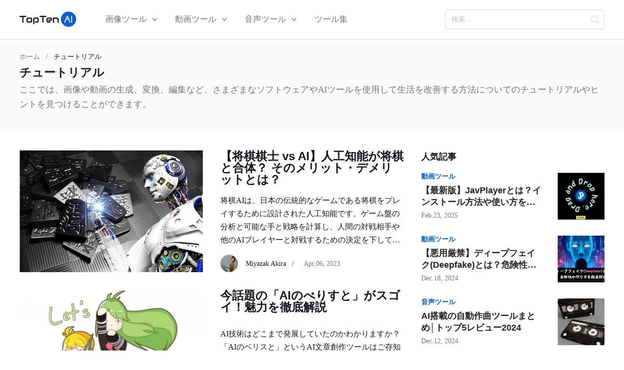

--- FILE ---
content_type: text/html; charset=utf-8
request_url: https://topten.ai/ja/tutorial/
body_size: 28324
content:
<!DOCTYPE html><html data-n-head-ssr lang="ja" data-n-head="%7B%22lang%22:%7B%22ssr%22:%22ja%22%7D%7D"><head><link data-n-head="ssr" rel="preload" as="image" href="https://c2.topten.ai/posts/2023/04/QQ20230406163747-640x456.png">
<link data-n-head="ssr" rel="preload" as="image" href="https://c2.topten.ai/posts/2024/12/2a606a73ca2b8278b5e80340de9410ec.jpg">
<link data-n-head="ssr" rel="preload" as="image" href="https://c2.topten.ai/posts/2023/08/b4d78ffa499a5ad254fcba0ff2d019a3.jpg">
<link data-n-head="ssr" rel="preload" as="image" href="https://c2.topten.ai/posts/2023/08/09f016f9ed1bd4e75bd8c95c8069f876.jpg">
<link data-n-head="ssr" rel="preload" as="image" href="https://c2.topten.ai/posts/2024/09/1e33056a4e2b41fa7c11ccd7f41d18f3.jpg">
<link data-n-head="ssr" rel="preload" as="image" href="https://c2.topten.ai/posts/2024/12/9f836acd7b1895cc239705d4e9d2bc65.jpg">
<link data-n-head="ssr" rel="preload" as="style" href="https://c2.topten.ai/assets/iconfont/iconfont.css">
<link data-n-head="ssr" rel="preload" as="style" href="https://c2.topten.ai/assets/iconfont2/iconfont.css">
<link data-n-head="ssr" rel="preload" as="style" href="https://c2.topten.ai/css/element-ui-2.13.0.css">
<link rel="preload" href="https://c2.topten.ai/dist/20241017170149/vendors-app.js" as="script">
<link rel="preload" href="https://c2.topten.ai/dist/20241017170149/app.js" as="script">
<link rel="preload" href="https://c2.topten.ai/dist/20241017170149/pages/tutorial/index.js" as="script">
  <script></script>
  <!-- Google Tag Manager -->
  <!-- <script src="https://accounts.google.com/gsi/client" defer></script> -->
  <script>!function(e,t,a,n,r){e[n]=e[n]||[],e[n].push({"gtm.start":(new Date).getTime(),event:"gtm.js"});var g=t.getElementsByTagName(a)[0],m=t.createElement(a);m.defer=!0,m.src="https://www.googletagmanager.com/gtm.js?id=UA-154350760-1",g.parentNode.insertBefore(m,g)}(window,document,"script","dataLayer")</script>
  <script></script>
  <!-- End Google Tag Manager -->

  <title>&#x30C1;&#x30E5;&#x30FC;&#x30C8;&#x30EA;&#x30A2;&#x30EB; &#x30A2;&#x30FC;&#x30AB;&#x30A4;&#x30D6; - Topten.AI</title><meta data-n-head="ssr" charset="utf-8"><meta data-n-head="ssr" name="viewport" content="width=device-width, initial-scale=1"><meta data-n-head="ssr" http-equiv="x-dns-prefetch-control" content="on"><meta data-n-head="ssr" name="referrer" content="always"><meta data-n-head="ssr" data-hid="description" name="description" content="&#x3053;&#x3053;&#x3067;&#x306F;&#x3001;&#x753B;&#x50CF;&#x3084;&#x52D5;&#x753B;&#x306E;&#x751F;&#x6210;&#x3001;&#x5909;&#x63DB;&#x3001;&#x7DE8;&#x96C6;&#x306A;&#x3069;&#x3001;&#x3055;&#x307E;&#x3056;&#x307E;&#x306A;&#x30BD;&#x30D5;&#x30C8;&#x30A6;&#x30A7;&#x30A2;&#x3084;AI&#x30C4;&#x30FC;&#x30EB;&#x3092;&#x4F7F;&#x7528;&#x3057;&#x3066;&#x751F;&#x6D3B;&#x3092;&#x6539;&#x5584;&#x3059;&#x308B;&#x65B9;&#x6CD5;&#x306B;&#x3064;&#x3044;&#x3066;&#x306E;&#x30C1;&#x30E5;&#x30FC;&#x30C8;&#x30EA;&#x30A2;&#x30EB;&#x3084;&#x30D2;&#x30F3;&#x30C8;&#x3092;&#x898B;&#x3064;&#x3051;&#x308B;&#x3053;&#x3068;&#x304C;&#x3067;&#x304D;&#x307E;&#x3059;&#x3002;"><meta data-n-head="ssr" data-hid="keywords" name="keywords" content="&#x30C1;&#x30E5;&#x30FC;&#x30C8;&#x30EA;&#x30A2;&#x30EB;, &#x30D2;&#x30F3;&#x30C8;"><meta data-n-head="ssr" data-hid="og:title" name="og:title" content="&#x30C1;&#x30E5;&#x30FC;&#x30C8;&#x30EA;&#x30A2;&#x30EB; &#x30A2;&#x30FC;&#x30AB;&#x30A4;&#x30D6; - Topten.AI"><meta data-n-head="ssr" data-hid="og:description" name="og:description" content="&#x3053;&#x3053;&#x3067;&#x306F;&#x3001;&#x753B;&#x50CF;&#x3084;&#x52D5;&#x753B;&#x306E;&#x751F;&#x6210;&#x3001;&#x5909;&#x63DB;&#x3001;&#x7DE8;&#x96C6;&#x306A;&#x3069;&#x3001;&#x3055;&#x307E;&#x3056;&#x307E;&#x306A;&#x30BD;&#x30D5;&#x30C8;&#x30A6;&#x30A7;&#x30A2;&#x3084;AI&#x30C4;&#x30FC;&#x30EB;&#x3092;&#x4F7F;&#x7528;&#x3057;&#x3066;&#x751F;&#x6D3B;&#x3092;&#x6539;&#x5584;&#x3059;&#x308B;&#x65B9;&#x6CD5;&#x306B;&#x3064;&#x3044;&#x3066;&#x306E;&#x30C1;&#x30E5;&#x30FC;&#x30C8;&#x30EA;&#x30A2;&#x30EB;&#x3084;&#x30D2;&#x30F3;&#x30C8;&#x3092;&#x898B;&#x3064;&#x3051;&#x308B;&#x3053;&#x3068;&#x304C;&#x3067;&#x304D;&#x307E;&#x3059;&#x3002;"><link data-n-head="ssr" rel="icon" type="image/x-icon" href="https://c2.topten.ai/favicon.ico"><link data-n-head="ssr" rel="preconnect" href="https://c2.topten.ai" crossorigin="true"><link data-n-head="ssr" rel="preconnect" href="https://www.googletagmanager.com" crossorigin="true"><link data-n-head="ssr" rel="dns-prefetch" href="//c2.topten.ai"><link data-n-head="ssr" rel="dns-prefetch" href="https://www.googletagmanager.com"><link data-n-head="ssr" rel="stylesheet" href="https://c2.topten.ai/assets/iconfont/iconfont.css"><link data-n-head="ssr" rel="stylesheet" href="https://c2.topten.ai/assets/iconfont2/iconfont.css"><link data-n-head="ssr" rel="stylesheet" href="https://c2.topten.ai/css/element-ui-2.13.0.css"><link data-n-head="ssr" rel="canonical" href="https://topten.ai/ja/tutorial/"><link data-n-head="ssr" rel="apple-touch-icon" href="https://c2.topten.ai/posts/common/ToptenAI-180px-180px.png"><link data-n-head="ssr" rel="alternate" hreflang="en" href="https://topten.ai/tutorial/"><link data-n-head="ssr" rel="alternate" hreflang="ja" href="https://topten.ai/ja/tutorial/"><link data-n-head="ssr" rel="alternate" hreflang="x-default" href="https://topten.ai/tutorial/"><script data-n-head="ssr" data-hid="ttai-schema" type="application/ld+json" class="ttai-schema-graph">{"@context":"https://schema.org","@graph":[{"@type":"Organization","@id":"https://topten.ai/#organization","name":"topten.ai","url":"https://topten.ai/","logo":{"@type":"ImageObject","@id":"https://topten.ai/#logo","inLanguage":"ja","url":"https://topten.ai/img/logo.png","contentUrl":"https://topten.ai/img/logo.png","width":190,"height":52,"caption":"topten.ai"},"image":{"@id":"https://topten.ai/#logo"}},{"@type":"WebSite","@id":"https://topten.ai/#website","url":"https://topten.ai/","name":"topten.ai","description":"TopTen.AIは人工知能のランキングに関するウェブサイトです。 人工知能とテクノロジーに関する詳細なレビューを提供しています。 AIやディープラーニングに関するニュース速報、便利なAIツールや製品、最新のAIプロジェクトやアイデアを見つけることができます。","publisher":{"@id":"https://topten.ai/#organization"},"inLanguage":"ja"},{"@type":"BreadcrumbList","@id":"https://topten.ai/ja/tutorial/#breadcrumb","itemListElement":[{"@type":"ListItem","position":1,"name":"Home","item":"https://topten.ai/"},{"@type":"ListItem","position":2,"name":"tutorial.page_title"}]},{"@type":"CollectionPage","@id":"https://topten.ai/ja/tutorial/#webpage","url":"https://topten.ai/ja/tutorial/","name":"tutorial.page_title","isPartOf":{"@id":"https://topten.ai/#website"},"breadcrumb":{"@id":"https://topten.ai/ja/tutorial/#breadcrumb"},"inLanguage":"ja","potentialAction":[{"@type":"ReadAction","target":["https://topten.ai/ja/tutorial/"]}]}]}</script><script data-n-head="ssr" defer src="https://www.googletagmanager.com/gtag/js?id=UA-154350760-1"></script><script data-n-head="ssr">window.dataLayer = window.dataLayer || [];
            function gtag(){dataLayer.push(arguments);}
            gtag("js", new Date());
            gtag("config", "UA-154350760-1");</script><style data-vue-ssr-id="b382b7fe:0 15e79ebe:0 ba5b57b2:0 2d1a17ff:0 214d0810:0 25d64e65:0 856c070c:0 66163e24:0 294bc4d9:0 d2b65f5a:0 f8fef952:0 7fd27371:0 ec1c18ca:0 4ce2d589:0 8d88f04a:0 84b17aca:0 525e52aa:0 2a3ff58e:0 5b4a6dc8:0">.default-layout[data-v-153afb46]{position:relative}.wlc[data-v-153afb46] .dialog-container{overflow-y:unset}.wlc[data-v-153afb46] .dialog-content{padding:0}.wlc-content[data-v-153afb46]{position:relative;display:flex;flex-direction:column;align-items:center;justify-content:center;width:100%;padding:20px 10px}.wlc-content img[data-v-153afb46]{position:absolute;top:-48px}.wlc-content .wlc-title[data-v-153afb46]{font-size:26px}.wlc-footer[data-v-153afb46]{display:flex;flex-direction:column;align-items:center;justify-content:center;width:100%;padding:10px 15px}.wlc-footer .desc[data-v-153afb46]{font-size:14px}.wlc-footer .primary-small-button[data-v-153afb46]{display:flex;align-items:center;justify-content:center;width:246px}
.questionnaire-close{position:fixed;bottom:300px;left:20px;z-index:1001;cursor:pointer}.questionnaire-icon{pointer-events:none;transform:scale(.4)}.questionnaire-box{position:fixed;bottom:100px;left:20px;z-index:1000}.questionnaire-box .questionnaire-img{width:11.8125rem;height:10.1875rem;background-size:100% 100%}.questionnaire-box .questionnaire-txt{margin-top:1.25rem;font-size:1.3125rem;font-weight:700;color:#4d4d4f}.questionnaire-box:hover{cursor:pointer}.questionnaire-box:hover .questionnaire-img{background-size:100% 100%}.questionnaire-box:hover .questionnaire-txt{color:#013aff}.wrapper-box{position:relative}.celebration-banner .pc-text{display:inline-block}.celebration-banner .mobile-text{display:none}.celebration-banner .my_a-text{font-size:26px;color:#fff;text-shadow:0 2px 6px rgba(0,10,40,.7)}@media (max-width:768px){.celebration-banner .pc-text{display:none}.celebration-banner .mobile-text{display:inline-block;padding:0 10px;font-size:1.25rem}}.section{min-height:600px}.section.non-space{padding-top:0}*{padding:0;margin:0;outline:none;-webkit-overflow-scrolling:touch}*,:after,:before{box-sizing:border-box}.fl{float:left}.fr{float:right}.clearfix:after,.clearfix:before,.row:after,.row:before{display:table;content:" "}.clearfix:after,.row:after{clear:both}html{-ms-text-size-adjust:100%;-webkit-text-size-adjust:100%;-webkit-tap-highlight-color:rgba(0,0,0,0)}article,aside,details,figcaption,figure,footer,header,hgroup,main,menu,nav,section,summary{display:block}[hidden],template{display:none}a{color:#232323;text-decoration:none;background-color:transparent}b,strong{font-weight:700}dfn{font-style:italic}small{font-size:80%}img{vertical-align:middle;border:0}svg:not(:root){overflow:hidden}figure{margin:0}hr{box-sizing:content-box;height:0}pre{overflow:auto}button,input,optgroup,select,textarea{font:inherit;color:inherit}button{overflow:visible}button,select{text-transform:none}button,html input[type=button],input[type=reset],input[type=submit]{-webkit-appearance:button;cursor:pointer}button[disabled],html input[disabled]{cursor:default}button::-moz-focus-inner,input::-moz-focus-inner{padding:0;border:0}input{line-height:normal}input[type=number]::-webkit-inner-spin-button,input[type=number]::-webkit-outer-spin-button{height:auto}input[type=search]{-webkit-appearance:textfield;box-sizing:content-box}input[type=search]::-webkit-search-cancel-button,input[type=search]::-webkit-search-decoration{-webkit-appearance:none}fieldset{padding:.35em .625em .75em;margin:0 2px;border:1px solid silver}legend{border:0}textarea{overflow:auto}optgroup{font-weight:700}table{border-spacing:0;border-collapse:collapse}input,textarea{outline:none}li{list-style-type:none}dd{margin:0}button,input,select,textarea{font-family:inherit;font-size:inherit;line-height:inherit}.el-button.is-round{border-radius:2px}.col-lg-1,.col-lg-2,.col-lg-3,.col-lg-4,.col-lg-5,.col-lg-6,.col-lg-7,.col-lg-8,.col-lg-9,.col-lg-10,.col-lg-11,.col-lg-12,.col-md-1,.col-md-2,.col-md-3,.col-md-4,.col-md-5,.col-md-6,.col-md-7,.col-md-8,.col-md-9,.col-md-10,.col-md-11,.col-md-12,.col-sm-1,.col-sm-2,.col-sm-3,.col-sm-4,.col-sm-5,.col-sm-6,.col-sm-7,.col-sm-8,.col-sm-9,.col-sm-10,.col-sm-11,.col-sm-12,.col-xs-1,.col-xs-2,.col-xs-3,.col-xs-4,.col-xs-5,.col-xs-6,.col-xs-7,.col-xs-8,.col-xs-9,.col-xs-10,.col-xs-11,.col-xs-12{position:relative;min-height:1px}.col-xs-1,.col-xs-2,.col-xs-3,.col-xs-4,.col-xs-5,.col-xs-6,.col-xs-7,.col-xs-8,.col-xs-9,.col-xs-10,.col-xs-11,.col-xs-12{float:left}.col-xs-12{width:100%}.col-xs-11{width:91.66666667%}.col-xs-10{width:83.33333333%}.col-xs-9{width:75%}.col-xs-8{width:66.66666667%}.col-xs-7{width:58.33333333%}.col-xs-6{width:50%}.col-xs-5{width:41.66666667%}.col-xs-4{width:33.33333333%}.col-xs-3{width:25%}.col-xs-2{width:16.66666667%}.col-xs-1{width:8.33333333%}@media (min-width:768px){.col-sm-1,.col-sm-2,.col-sm-3,.col-sm-4,.col-sm-5,.col-sm-6,.col-sm-7,.col-sm-8,.col-sm-9,.col-sm-10,.col-sm-11,.col-sm-12{float:left}.col-sm-12{width:100%}.col-sm-11{width:91.66666667%}.col-sm-10{width:83.33333333%}.col-sm-9{width:75%}.col-sm-8{width:66.66666667%}.col-sm-7{width:58.33333333%}.col-sm-6{width:50%}.col-sm-5{width:41.66666667%}.col-sm-4{width:33.33333333%}.col-sm-3{width:25%}.col-sm-2{width:16.66666667%}.col-sm-1{width:8.33333333%}}@media (min-width:992px){.col-md-1,.col-md-2,.col-md-3,.col-md-4,.col-md-5,.col-md-6,.col-md-7,.col-md-8,.col-md-9,.col-md-10,.col-md-11,.col-md-12{float:left}.col-md-12{width:100%}.col-md-11{width:91.66666667%}.col-md-10{width:83.33333333%}.col-md-9{width:75%}.col-md-8{width:66.66666667%}.col-md-7{width:58.33333333%}.col-md-6{width:50%}.col-md-5{width:41.66666667%}.col-md-4{width:33.33333333%}.col-md-3{width:25%}.col-md-2{width:16.66666667%}.col-md-1{width:8.33333333%}}@media (min-width:1200px){.col-lg-1,.col-lg-2,.col-lg-3,.col-lg-4,.col-lg-5,.col-lg-6,.col-lg-7,.col-lg-8,.col-lg-9,.col-lg-10,.col-lg-11,.col-lg-12{float:left}.col-lg-12{width:100%}.col-lg-11{width:91.66666667%}.col-lg-10{width:83.33333333%}.col-lg-9{width:75%}.col-lg-8{width:66.66666667%}.col-lg-7{width:58.33333333%}.col-lg-6{width:50%}.col-lg-5{width:41.66666667%}.col-lg-4{width:33.33333333%}.col-lg-3{width:25%}.col-lg-2{width:16.66666667%}.col-lg-1{width:8.33333333%}}html{font-size:16px;touch-action:pan-y}body{font-family:ArialMT;font-size:1rem;line-height:1.7;color:#232323;font-display:optional;background:#fff}.container{max-width:1200px;margin:0 auto}.h2,h2{font-size:1.5rem;font-weight:700}a{cursor:pointer}a:hover{color:#000;color:initial}.flex{display:flex}.mask-ctr /deep/ *{background:rgba(0,0,0,.01)}.mask-ctr .article{background:rgba(0,0,0,.01)!important}.mask-ctr .article-picture{position:relative}.mask-ctr .article-picture:after{position:absolute;top:0;left:0;display:block;width:100%;height:100%;content:"";background:rgba(0,0,0,.5)}.mask-ctr .arrows,.mask-ctr .head{border-bottom:1px solid rgba(0,0,0,.1)!important}.mask{position:fixed;top:200px;left:0;z-index:99;width:100%;height:100%;background:rgba(0,0,0,.5)}.mask *{pointer-events:none}@-webkit-keyframes around{0%{transform:rotate(0deg)}to{transform:rotate(1turn)}}@keyframes around{0%{transform:rotate(0deg)}to{transform:rotate(1turn)}}.whiteBg{background:#fff}a,img{-moz-user-drag:none;-ms-user-drag:none;-khtml-user-drag:none;-webkit-user-drag:none;user-drag:none}.v-hide{visibility:hidden}.no-pointer{cursor:auto}.pr{position:relative}.pa{position:absolute}.line-block{display:inline-block}.bold{font-weight:700}.f-0{font-size:0}.f-10{font-size:.625rem}.f-12{font-size:.75rem}.f-13{font-size:.8125rem}.f-14{font-size:.875rem}.f-16{font-size:1rem}.f-18{font-size:1.125rem}.f-20{font-size:1.25rem}.f-22{font-size:1.375rem}.f-24{font-size:1.5rem}.f-30{font-size:1.875rem}.f-40{font-size:2.5rem}.mag-t-5{margin-top:.3125rem}.mag-t-10{margin-top:.625rem}.mag-t-50{margin-top:3.125rem}.mag-t-100{margin-top:6.25rem}.mag-r-5{margin-right:.3125rem}.mag-r-10{margin-right:.625rem}.mag-r-20{margin-right:1.25rem}.mag-b-5{margin-bottom:.3125rem}.mag-b-10{margin-bottom:.625rem}.mag-b-15{margin-bottom:.9375rem}.mag-b-20{margin-bottom:1.25rem}.mag-b-30{margin-bottom:1.875rem}.mag-b-40{margin-bottom:2.5rem}.mag-b-50{margin-bottom:3.125rem}.pad-20{padding:1.25rem}.pad-40{padding:2.5rem}.pad-50{padding:3.125rem}.pad-l-5{padding-left:.3125rem}.pad-l-10{padding-left:.625rem}.pad-l-20{padding-left:1.25rem}.pad-l-30{padding-left:1.875rem}.pad-r-5{padding-left:.3125rem}.pad-r-10{padding-left:.625rem}.pad-r-20{padding-left:1.25rem}.pad-r-30{padding-left:1.875rem}.pad-h-10{padding:0 .625rem}.pad-h-20{padding:0 1.25rem}.pad-ve-5{padding:.3125rem 0}.pad-ve-10{padding:.625rem 0}.pad-ve-20{padding:1.25rem 0}.pad-ve-30{padding:1.875rem 0}.pad-ve-60{padding:3.75rem 0}.pad-h-5{padding:0 .3125rem}.mag-h-10{margin:0 .625rem}.mag-h-20{margin:0 1.25rem}.mag-ve-5{margin:.3125rem 0}.mag-ve-10{margin:.625rem 0}.mag-ve-20{margin:1.25rem 0}.pad-t-10{padding-top:.625rem}.pad-t-20{padding-top:1.25rem}.pad-t-15{padding-top:.9375rem}.pad-t-60{padding-top:3.75rem}.pad-t-70{padding-top:4.375rem}.pad-b-15{padding-bottom:.9375rem}.pad-b-60{padding-bottom:3.75rem}.pad-b-70{padding-bottom:4.375rem}.w-100{width:100%}.lin-1{line-height:1}.lin-1_5{line-height:1.5}.tc{text-align:center}.tl{text-align:left}.tr{text-align:right}.text-ellipsis{overflow:hidden;text-overflow:ellipsis;white-space:nowrap}.mag-l-5{margin-left:.3125rem}.mag-l-10{margin-left:.625rem}.mag-l-15{margin-left:.9375rem}.mag-l-20{margin-left:1.25rem}.mag-l-14{margin-left:.875rem}.mag-t-15{margin-top:.9375rem}.mag-t-16{margin-top:1rem}.mag-t-18{margin-top:1.125rem}.mag-t-20{margin-top:1.25rem}.mag-t-30{margin-top:1.875rem}.mag-t-40{margin-top:2.5rem}.hide{display:none}.show{display:block}.img-responsive{max-width:100%}img[lazy=loading],img[lazy=mloading]{visibility:hidden;background:#e3e3e3}img[v-lazy]{width:100%;height:100%;background:#efefef}.transparent-bg{width:-webkit-fit-content;width:-moz-fit-content;width:fit-content;height:-webkit-fit-content;height:-moz-fit-content;height:fit-content;margin:auto;background-color:#fff;background-image:linear-gradient(45deg,rgba(0,0,0,.1) 25%,transparent 0,transparent 75%,rgba(0,0,0,.1) 0),linear-gradient(45deg,rgba(0,0,0,.1) 25%,transparent 0,transparent 75%,rgba(0,0,0,.1) 0);background-repeat:repeat;background-position:0 0,7px 7px;background-size:15px 15px}.anchor:target{padding-top:5.3125rem;margin-top:-5.3125rem}.el-loading-mask{z-index:2}a.default{color:#0069e9;text-decoration:underline}a.c159{color:#1594f5!important}.c159{color:#1594f5}@media (min-width:2560px){.container{max-width:1280px}}@media (max-width:1024px){.container{max-width:100%;padding:0 16px}}@media (max-width:768px){html{font-size:18px}.h2,h1,h2{font-size:1.75rem}.h3,h3{font-size:1.5625rem}}.pointer{cursor:pointer}body,html{scroll-behavior:smooth}.whirl{-webkit-animation:whirl 1s ease infinite;animation:whirl 1s ease infinite}@-webkit-keyframes whirl{0%{transform:rotate(0deg)}to{transform:rotate(1turn)}}@keyframes whirl{0%{transform:rotate(0deg)}to{transform:rotate(1turn)}}@-webkit-keyframes loading-dash{0%{stroke-dasharray:1,200;stroke-dashoffset:0}50%{stroke-dasharray:90,150;stroke-dashoffset:-40px}to{stroke-dasharray:90,150;stroke-dashoffset:-120px}}@keyframes loading-dash{0%{stroke-dasharray:1,200;stroke-dashoffset:0}50%{stroke-dasharray:90,150;stroke-dashoffset:-40px}to{stroke-dasharray:90,150;stroke-dashoffset:-120px}}.transition-all{transition:all .2s}img[lazy=loading]{position:relative}img[lazy=loading]:after{position:absolute;top:0;left:0;width:100%;height:100%;content:"";background:#9a9999}.blue_btn{display:inline-block;width:374px;height:50px;font-size:16px;color:#fff;text-align:center;cursor:pointer;background-color:#ff9d1d}.blue_btn:hover{background-color:#ffb048}.scroll-bar::-webkit-scrollbar{width:4px;height:4px;background:#eee}.scroll-bar::-webkit-scrollbar-thumb{background:rgba(0,0,0,.2);border-radius:4px}.button-base{display:inline-block;min-width:12.5rem;height:3.75rem;padding:0 10px;font-size:18px;font-weight:700;line-height:3.75rem;color:#351e01;text-align:center;cursor:pointer;border:none;border-radius:3px}.medium-button{min-height:3.75rem;line-height:3.75rem}.small-button{height:2.5rem;line-height:2.5rem}.primary-button{display:inline-block;min-width:12.5rem;height:3.75rem;padding:0 10px;font-size:18px;font-weight:700;line-height:3.75rem;color:#351e01;text-align:center;cursor:pointer;border:none;border-radius:3px;background-color:#ff9d1d}.primary-button:hover{color:#351e01;background-color:#ffb048}.primary-small-button{display:inline-block;min-width:12.5rem;height:3.75rem;padding:0 10px;font-size:18px;font-weight:700;line-height:3.75rem;color:#351e01;text-align:center;cursor:pointer;border:none;border-radius:3px;height:2.5rem;line-height:2.5rem;background-color:#ff9d1d}.primary-small-button:hover{color:#351e01;background-color:#ffb048}.primary-button-disabled{color:#351e01;border:none;border-radius:3px;color:#b46601;background-color:#ff9d1d}.minor-button,.primary-button-disabled{display:inline-block;min-width:12.5rem;height:3.75rem;padding:0 10px;font-size:18px;font-weight:700;line-height:3.75rem;text-align:center;cursor:pointer}.minor-button{color:#351e01;border-radius:3px;color:#232323;background-color:#f7f7f7;border:2px solid #ddd}.minor-button:hover{color:#232323;background-color:#fff;border:2px solid #4d4d4f}.minor-small-button{display:inline-block;min-width:12.5rem;height:3.75rem;padding:0 10px;font-size:18px;font-weight:700;line-height:3.75rem;color:#351e01;text-align:center;cursor:pointer;border-radius:3px;height:2.5rem;line-height:2.5rem;color:#232323;background-color:#f7f7f7;border:2px solid #ddd}.minor-small-button:hover{color:#232323;background-color:#fff;border:2px solid #4d4d4f}.minor-button-disabled{color:#351e01;border-radius:3px;color:silver;background-color:#f7f7f7;border:2px solid #ddd}.info-button,.minor-button-disabled{display:inline-block;min-width:12.5rem;height:3.75rem;padding:0 10px;font-size:18px;font-weight:700;line-height:3.75rem;text-align:center;cursor:pointer}.info-button{color:#351e01;border-radius:3px;color:#0071ff;background-color:#fff;border:2px solid #0071ff}.info-button:hover{color:#fff;background-color:#0071ff;border:2px solid #0071ff}.info-button-disabled{color:#351e01;border-radius:3px;color:silver;background-color:#f7f7f7;border:2px solid #ddd}.info-button-disabled,.warning-button{display:inline-block;min-width:12.5rem;height:3.75rem;padding:0 10px;font-size:18px;font-weight:700;line-height:3.75rem;text-align:center;cursor:pointer}.warning-button{color:#351e01;border:none;border-radius:3px;color:#fff;background-color:#fd4158}.warning-button:hover{color:#fff;background-color:#f76e7c}.warning-small-button{display:inline-block;min-width:12.5rem;height:3.75rem;padding:0 10px;font-size:18px;font-weight:700;line-height:3.75rem;color:#351e01;text-align:center;cursor:pointer;border:none;border-radius:3px;height:2.5rem;line-height:2.5rem;color:#fff;background-color:#fd4158}.warning-small-button:hover{color:#fff;background-color:#f76e7c}.el-input__suffix{display:flex;align-items:center;justify-content:center}.el-input__suffix .el-input__suffix-inner{position:relative}.el-input__suffix .el-input__suffix-inner .el-icon-arrow-up:before{position:absolute;top:50%;right:50%;display:block;margin-top:-10px;margin-right:-6.25px;content:"";border:6px solid transparent;border-bottom-color:#606266}.el-select-dropdown__item{height:36px;line-height:36px}.el-select-dropdown__item.selected{font-weight:500;color:#fff;background-color:#0374ff}.el-slider__button-wrapper{z-index:99}.el-input .el-input__inner,.el-input__inner,.input_box .el-input__inner{height:36px;padding:0 20px;line-height:36px;color:#232323;border:1px solid #b8c7d2;border-radius:3px}.el-form-item.is-error .el-input__inner{border:1px solid #f51111}.work-selection-down{max-width:236px}.work-selection-down2{max-width:320px}.pagelimit{margin-top:.625rem;text-align:center}.pagelimit .btn-next,.pagelimit .btn-prev,.pagelimit .more,.pagelimit .number{width:3.5rem;height:3.5rem;line-height:3.5rem}.pagelimit .el-pager .more:before{line-height:3.5rem}.el-pagination--small .btn-next,.el-pagination--small .btn-prev,.el-pagination--small .el-pager li,.el-pagination--small .el-pager li.btn-quicknext,.el-pagination--small .el-pager li.btn-quickprev,.el-pagination--small .el-pager li:last-child{width:3.5rem;height:3.5rem;line-height:3.5rem}.el-pagination button,.el-pagination span:not([class*=suffix]){width:100%;height:100%;line-height:56px}.pagelimit .el-pagination span:not([class*=suffix]){display:inline-block;width:3.5rem;height:3.5rem;line-height:3.5rem;text-align:center}.el-switch__core{height:8px;background:#bfc4e0}.el-switch.is-checked .el-switch__core{background-color:#a0c8ff;border-color:#a0c8ff}.el-switch__core:after{top:-6px;left:0;width:18px;height:18px;background:#7b89ae}.el-switch.is-checked .el-switch__core:after{background:#0d73e3}@media screen and (max-width:768px){.pagelimit{margin:.625rem 0;text-align:center}.pagelimit .btn-next,.pagelimit .btn-prev,.pagelimit .el-pagination.is-background.el-pagination--small .btn-prev,.pagelimit .more,.pagelimit .number{width:1.625rem;height:1.625rem;line-height:1.625rem}.pagelimit .el-pager .more:before{line-height:1.875rem}.el-pagination button,.el-pagination span:not([class*=suffix]){width:100%;height:100%;line-height:22.75px}.el-pagination--small .btn-next,.el-pagination--small .btn-prev,.el-pagination--small .el-pager li,.el-pagination--small .el-pager li.btn-quicknext,.el-pagination--small .el-pager li.btn-quickprev,.el-pagination--small .el-pager li:last-child{width:1.625rem;height:1.625rem;line-height:1.625rem;text-align:center}.pagelimit.el-pagination--small span{display:inline-block;min-width:1.421875rem;line-height:1.421875rem;text-align:center}}.pwa-install .title{font-size:20px}.pwa-install .info{display:flex;align-items:center;justify-content:space-between;margin:15px 0}.pwa-install .info .info-r{flex:1;margin-left:10px}.pwa-install .info .info-r .title{font-size:20px}.pwa-install .info .info-r .sub{color:#949494}.pwa-install .btns{display:flex}.pwa-install .btns .cancel-btn{margin-left:10px!important;background-color:#b1b1b1}
.con-header[data-v-0a3f4f8c]{position:-webkit-sticky;position:sticky;top:0;left:0;z-index:100;width:100%;background:#fff}
.nav-box[data-v-4d826b29]{background:#fff;border-bottom:1px solid #dadada}.con-p-nav.mobile.dark[data-v-4d826b29],.con-p-nav.mobile.dark[data-v-4d826b29] .el-input__inner,.con-p-nav.mobile.dark[data-v-4d826b29] .nav-list,.nav-box.dark[data-v-4d826b29],.nav-box.dark[data-v-4d826b29] .el-input__inner,.nav-box.dark[data-v-4d826b29] .nav-list{background:#fafafa}.search-ctr[data-v-4d826b29]{transition:.5s}
.search-ctr[data-v-d9c25382]{justify-content:space-between;height:5rem}.search-ctr[data-v-d9c25382],.search-ctr .nav-left[data-v-d9c25382]{display:flex;align-items:center}.search-ctr .nav-left[data-v-d9c25382] .logo-ctr{margin-right:3.75rem}.search-ctr[data-v-d9c25382] .el-input{width:327px}.search-ctr[data-v-d9c25382] .el-input .el-input__inner{height:40px;padding:0 .75rem;font-size:14px;line-height:20px;color:#16161e;border:1px solid #dadada;border-radius:4px}.search-ctr[data-v-d9c25382] .el-input .el-input__suffix{right:.75rem}.search-ctr[data-v-d9c25382] .el-input .icon-s-search{font-size:1rem;color:#d8d8d8;cursor:pointer;position:absolute;right:0;top:50%;transform:translateY(-50%)}.search-ctr[data-v-d9c25382] .el-input .icon-s-search:hover{color:#0060d3}.mobile.search-ctr[data-v-d9c25382]{height:2.75rem;position:relative}.mobile.search-ctr[data-v-d9c25382] .logo-ctr{position:absolute;left:50%;transform:translateX(-50%)}.mobile.search-ctr .icon-s-menu[data-v-d9c25382],.mobile.search-ctr .icon-s-search[data-v-d9c25382]{font-weight:700;color:#979797}.mobile.search-ctr .icon-s-menu[data-v-d9c25382]{position:absolute;left:1rem}.mobile.search-ctr .icon-s-search[data-v-d9c25382]{position:absolute;right:1rem;top:.625rem}.mobile.search-ctr .icon-s-menu.active[data-v-d9c25382]{color:#0060d3}.mobile.search-ctr.expand[data-v-d9c25382]{padding:0;background:#fafafa}.mobile.search-ctr.expand[data-v-d9c25382] .el-input__inner{padding:0 16px;background:#fafafa;border:none}.mobile.search-ctr.expand[data-v-d9c25382] .el-input--suffix{width:100vw}.mobile.search-ctr.expand .icon-s-search[data-v-d9c25382]{color:#0060d3;top:0}
.icon-logo.size-52[data-v-c7c8030c]{font-size:1.9375rem!important}.icon-logo.size-28[data-v-c7c8030c]{font-size:1.75rem!important}.icon-logo.size-24[data-v-c7c8030c]{font-size:1.5rem!important}.screen-reader-text[data-v-c7c8030c]{clip:rect(1px,1px,1px,1px);word-wrap:normal!important;border:0;-webkit-clip-path:inset(50%);clip-path:inset(50%);height:1px;margin:-1px;overflow:hidden;padding:0;position:absolute!important;width:1px}
.menu-nav-ctr[data-v-2f3b23ca]{position:relative;z-index:999;font-family:ArialMT;background:#fff}.nav-list[data-v-2f3b23ca]{display:flex;align-items:center;justify-content:space-between;height:5rem}.nav-list .nav-item[data-v-2f3b23ca]{height:5rem;font-size:1.0625rem;line-height:5rem;cursor:pointer;border-bottom:2px solid transparent;margin-right:2.25rem}.nav-list .nav-item[data-v-2f3b23ca]:hover{border-bottom:2px solid #0060d3}.nav-list .nav-item:hover .icon-s-arrow-down[data-v-2f3b23ca],.nav-list .nav-item:hover a[data-v-2f3b23ca]{color:#0060d3}.nav-list .nav-item:hover .article-list-ctr[data-v-2f3b23ca]{display:block}.nav-list .nav-item a[data-v-2f3b23ca]{color:#757575}.nav-list .nav-item.active .icon-s-arrow-down[data-v-2f3b23ca],.nav-list .nav-item.active a[data-v-2f3b23ca],.nav-list .nav-item .title:hover a[data-v-2f3b23ca]{color:#0060d3}.nav-list .icon-s-arrow-down[data-v-2f3b23ca]{margin-left:.375rem;font-size:12px;font-weight:700;color:#757575;vertical-align:middle}.article-list-ctr[data-v-2f3b23ca]{position:fixed;top:5rem;left:50%;display:none;transform:translateX(-50%)}.article-list-ctr .article-list[data-v-2f3b23ca]{display:flex;justify-content:space-evenly;width:1200px;padding:2.25rem 0;background:#fff;border:1px solid #dadada;box-shadow:0 6px 18px 0 rgba(62,71,81,.1)}.article-list-ctr .article-list .article-item[data-v-2f3b23ca]{display:flex;flex-direction:column;align-items:center;justify-content:center}.article-list-ctr .article-list .article-item img[data-v-2f3b23ca]{width:192px;height:127px;margin-bottom:.75rem;cursor:pointer}.article-list-ctr .article-list .article-item .default-cover[data-v-2f3b23ca]{display:flex;align-items:center;justify-content:center;width:192px;height:127px;margin-bottom:.75rem;background:#f3f4f4}.article-list-ctr .article-list .article-item .default-cover .icon-s-default-cover[data-v-2f3b23ca]{font-size:1.875rem;color:#e6e7e8}.article-list-ctr .article-list .article-item .title[data-v-2f3b23ca]{display:-webkit-box;width:192px;margin-bottom:0;overflow:hidden;font-size:14px;line-height:20px;color:#16161e;text-overflow:ellipsis;cursor:pointer;-webkit-box-orient:vertical;-webkit-line-clamp:2}.article-list-ctr .article-list .article-item .title a[data-v-2f3b23ca]{color:#16161e}.article-list-ctr .article-list .article-item:hover .title a[data-v-2f3b23ca]{color:#0060d3}
.banner[data-v-74590dd5]{padding-top:1.5rem;font-size:.875rem;line-height:1.5rem;color:#757575;background:#fafafa}.banner.mobile[data-v-74590dd5]{padding-top:16px}.banner .home[data-v-74590dd5]{color:#757575}.banner .separator[data-v-74590dd5]{margin:0 .5rem}.banner .title[data-v-74590dd5]{color:#16161e}.category[data-v-74590dd5]{padding-topop:1.25rem;padding-bottom:2.5rem;background:#fafafa}.category h2[data-v-74590dd5]{font-family:MshtakanBold}.category p[data-v-74590dd5]{font-size:1.125rem;color:#757575}.mobile-category[data-v-74590dd5]{padding:24px 0}.mobile-category h1[data-v-74590dd5]{font-size:28px;font-family:MshtakanBold;color:#16161e;line-height:42px;margin-bottom:12px}.mobile-category .container p[data-v-74590dd5]{font-size:14px;font-family:ArialMT;color:#757575;line-height:21px}.content[data-v-74590dd5]{padding-top:2.5rem;display:flex}.content .articles[data-v-74590dd5]{margin-bottom:6rem}.content .articles .list .category-item[data-v-74590dd5]{margin-bottom:2.25rem}.content .posts[data-v-74590dd5]{flex:1;margin-left:2.25rem}.content .posts .line[data-v-74590dd5]{margin-bottom:2.25rem;border-top:1px solid #dadada}.mobile-content[data-v-74590dd5]{display:block}.mobile-content .articles[data-v-74590dd5]{margin-bottom:3rem}.mobile-content .articles .list .category-item[data-v-74590dd5]{margin-bottom:1rem}.mobile-content .posts[data-v-74590dd5]{margin-left:0}
.item[data-v-d03c8d4c]{display:flex;align-items:center;height:15.625rem}.item img[data-v-d03c8d4c]{-o-object-fit:cover;object-fit:cover}.item .main-image[data-v-d03c8d4c]{display:inline-block;width:23.5rem;height:15.625rem}.item .main-image img[data-v-d03c8d4c]{width:100%;height:100%}.item .main-image .default-cover[data-v-d03c8d4c]{display:flex;align-items:center;justify-content:center;width:100%;height:100%;color:#e6e7e8;background-color:#f3f4f4}.item .main-image .default-cover .icon-s-default-cover[data-v-d03c8d4c]{font-size:60px}.item .introduce[data-v-d03c8d4c]{display:flex;flex-direction:column;justify-content:space-between;width:23.5rem;height:100%;margin-left:2.25rem}.item .introduce .title[data-v-d03c8d4c]{font-family:Arial-BoldMT,Arial;font-size:1.5rem;font-weight:700;line-height:1;color:#16161e}.item .introduce .title[data-v-d03c8d4c]:hover{color:#0060d3}.item .introduce .des[data-v-d03c8d4c]{display:-webkit-box;overflow:hidden;font-size:1rem;color:#16161e;text-overflow:ellipsis;-webkit-line-clamp:4;-webkit-box-orient:vertical}.item .author[data-v-d03c8d4c]{display:flex;align-items:center}.item .author .avatar[data-v-d03c8d4c]{width:2.25rem;height:2.25rem;margin-right:1rem;border-radius:1.125rem}.item .author .author-name[data-v-d03c8d4c]{margin-right:.625rem;font-size:.875rem;color:#16161e}.item .author .author-name[data-v-d03c8d4c]:hover{color:#0060d3}.item .author .date[data-v-d03c8d4c]{font-size:.875rem;color:#757575}
.pagination{width:100%;margin-top:24px}.pagination,.pagination .pagination-btn{display:flex;align-items:center;justify-content:center}.pagination .pagination-btn{width:2rem;height:2rem;background:#fff;border-radius:4px;border:1px solid #dadada;font-size:.875rem;font-family:ArialMT;color:#16161e;line-height:22px;margin-right:.5rem}.pagination .pagination-btn.active,.pagination .pagination-btn:hover{color:#0060d3;border-color:#0060d3}.pagination .disabled{color:#dadada!important;border-color:#dadada!important;cursor:no-drop}
.posts-links[data-v-b884d810]{display:inline-block;margin-bottom:1.5rem;line-height:1}.posts-links .title[data-v-b884d810]{font-size:1.125rem;font-weight:700;color:#16161e}.posts-links .arrows[data-v-b884d810]{font-size:1.125rem;color:#757575}.links[data-v-b884d810]{cursor:pointer}.links:hover .arrows[data-v-b884d810],.links:hover .title[data-v-b884d810]{color:#0060d3}.posts-links.mobile[data-v-b884d810]{display:flex;margin-bottom:16px}.posts-links.mobile .title[data-v-b884d810]{border-bottom:2px solid #0060d3;padding-bottom:3px;font-size:18px;line-height:32px;color:#16161e}.posts-links.mobile .arrows[data-v-b884d810]{flex:1;text-align:right;border-bottom:1px solid #dadada;font-weight:700;line-height:32px;font-size:14px}.posts-item[data-v-b884d810]{margin-bottom:2.0625rem}ul.mobile .posts-item[data-v-b884d810]{margin-bottom:16px}
.article-ctr[data-v-7a365d25]{display:flex;align-items:center}.article-ctr .article-picture[data-v-7a365d25]{margin-left:1.875rem}.article-ctr .article-picture img[data-v-7a365d25]{width:96px;height:96px;-o-object-fit:cover;object-fit:cover}.article-ctr .article-picture .default-cover[data-v-7a365d25]{display:flex;align-items:center;justify-content:center;width:96px;height:96px;color:#e6e7e8;background-color:#f3f4f4}.article-ctr .article-picture .default-cover .icon-s-default-cover[data-v-7a365d25]{font-size:20px}.article-ctr .article[data-v-7a365d25]{flex:1;height:96px;display:flex;flex-direction:column}.article-ctr .article .category[data-v-7a365d25]{font-size:.875rem;font-weight:700;line-height:1rem;color:#0060d3}.article-ctr .article .title[data-v-7a365d25]{display:-webkit-box;margin-top:.5rem;margin-bottom:.5rem;overflow:hidden;font-size:1.125rem;font-weight:700;line-height:1.5rem;color:#16161e;text-overflow:ellipsis;-webkit-box-orient:vertical;-webkit-line-clamp:2}.article-ctr .article .title a[data-v-7a365d25]{font-family:Arial-BoldMT,Arial}.article-ctr .article .title a[data-v-7a365d25]:hover{color:#0060d3}.article-ctr .article .article-content[data-v-7a365d25]{display:-webkit-box;margin-bottom:1.5rem;overflow:hidden;font-size:1rem;line-height:22px;color:#16161e;text-overflow:ellipsis;-webkit-box-orient:vertical;-webkit-line-clamp:2}.article-ctr .article .post-meta[data-v-7a365d25]{display:flex;font-size:.875rem;line-height:16px;color:#16161e}.article-ctr .article .post-meta .author-name[data-v-7a365d25]{margin-right:.625rem;font-size:.875rem;color:#16161e}.article-ctr .article .post-meta .author-name[data-v-7a365d25]:after{content:"/";display:inline-block;width:1.25rem;text-align:center;height:100%}.article-ctr .article .post-meta .author-name[data-v-7a365d25]:hover{color:#0060d3}.article-ctr .article .post-meta .time[data-v-7a365d25]{color:#757575}.column-direction.article-ctr[data-v-7a365d25]{flex-direction:column;margin-bottom:0}.column-direction.article-ctr .article-picture[data-v-7a365d25]{margin-right:none;margin-bottom:1rem}.column-direction.article-ctr .article-picture img[data-v-7a365d25]{width:170px;height:113px}.column-direction.article-ctr .article[data-v-7a365d25]{width:10.625rem}.column-direction.article-ctr .article .category[data-v-7a365d25]{margin-top:0;margin-bottom:.75rem}.column-direction.article-ctr .article .title[data-v-7a365d25]{margin-bottom:.5rem;font-size:1.125rem;line-height:24px;color:#16161e}.column-direction.article-ctr .article .article-content[data-v-7a365d25]{font-size:.875rem}.small.article-ctr .article-picture[data-v-7a365d25]{margin-right:1rem}.small.article-ctr .article .category[data-v-7a365d25]{margin-top:0;margin-bottom:.625rem}.small.article-ctr .article .title[data-v-7a365d25]{display:-webkit-box;margin-bottom:.5rem;overflow:hidden;font-size:1.125rem;line-height:24px;text-overflow:ellipsis;-webkit-box-orient:vertical;-webkit-line-clamp:2}.small.article-ctr .article .post-meta[data-v-7a365d25]{display:flex;justify-content:space-between;font-size:.875rem;line-height:16px;color:#16161e}.small.article-ctr .article .post-meta .time[data-v-7a365d25]{color:#757575}.mobile-article-item.article-ctr[data-v-7a365d25]{display:flex;flex-direction:row-reverse;align-items:center}.mobile-article-item.article-ctr .article-picture[data-v-7a365d25]{margin-right:1.875rem;margin-left:0}.mobile-article-item.article-ctr .article-picture img[data-v-7a365d25]{width:72px;height:72px;-o-object-fit:cover;object-fit:cover}.mobile-article-item.article-ctr .article-picture .default-cover[data-v-7a365d25]{width:72px;height:72px}.mobile-article-item.article-ctr .article-picture .default-cover .icon-s-default-cover[data-v-7a365d25]{font-size:16px}.mobile-post-item.article-ctr[data-v-7a365d25]{display:flex;flex-direction:row-reverse;align-items:center}.mobile-post-item.article-ctr .title[data-v-7a365d25]{display:-webkit-box;margin-bottom:8px;overflow:hidden;font-family:Arial-BoldMT,Arial;font-size:16px;line-height:24px;color:#16161e;text-overflow:ellipsis;-webkit-box-orient:vertical;-webkit-line-clamp:2}.mobile-post-item.article-ctr .article-picture[data-v-7a365d25]{margin-right:1rem;margin-left:0}.mobile-post-item.article-ctr .article .category[data-v-7a365d25]{font-family:Arial-BoldMT,Arial;font-size:12px;font-weight:400;line-height:14px;color:#0060d3}.mobile-post-item.article-ctr .article .author-name[data-v-7a365d25],.mobile-post-item.article-ctr .article .post-meta[data-v-7a365d25]{justify-content:flex-start;font-family:ArialMT;font-size:12px;line-height:14px;color:#16161e}.mobile-post-item.article-ctr .article .author-name[data-v-7a365d25]{margin-right:0}
.other-category[data-v-3c9c7e3f]{width:49.25rem}.other-category .mark[data-v-3c9c7e3f]{margin:0 .625rem;font-size:28px;font-weight:700;color:#0060d3}.other-category .like-title[data-v-3c9c7e3f]{margin-bottom:3.75rem;text-align:center;height:5rem;line-height:5rem;background:#fafafa}.other-category .category-card[data-v-3c9c7e3f]{margin-bottom:3.75rem}.other-category.mobile[data-v-3c9c7e3f]{width:100%}.other-category.mobile .category-card[data-v-3c9c7e3f]{margin-bottom:1.875rem}@media screen and (max-width:1024px){.other-category[data-v-3c9c7e3f]{width:100%}}
.card[data-v-3ed4b821]{width:100%}.card .category[data-v-3ed4b821]{display:flex}.card .category .category-name[data-v-3ed4b821]{padding-bottom:.625rem;font-size:1.5rem;font-weight:700;color:#16161e;border-bottom:2px solid #0060d3}.card .category .see-more[data-v-3ed4b821]{display:flex;flex:1;align-items:center;justify-content:flex-end;font-size:.875rem;line-height:1;color:#757575;cursor:pointer;border-bottom:1px solid #dadada}.card .category .see-more[data-v-3ed4b821]:hover{color:#0060d3}.article[data-v-3ed4b821]{display:flex;width:100%;margin-top:2.25rem}.article[data-v-3ed4b821] .icon-s-default-cover{font-size:38px!important}.article .titles[data-v-3ed4b821]{width:100%;min-width:0}.article .titles .article-title-item[data-v-3ed4b821]{width:100%;padding-bottom:.75rem;margin-bottom:.75rem;border-bottom:1px solid #dadada}.article-row[data-v-3ed4b821]{display:flex;justify-content:space-between;width:100%}.m-t-16[data-v-3ed4b821]{margin-top:1rem}.pc[data-v-3ed4b821]{display:flex}.mobile[data-v-3ed4b821]{display:none}@media screen and (max-width:1024px){.pc[data-v-3ed4b821]{display:none}.mobile[data-v-3ed4b821]{display:block}}
.article-ctr[data-v-08633841]{display:flex}.article-ctr .article-picture[data-v-08633841]{margin-right:2.25rem}.article-ctr .article-picture .default-cover[data-v-08633841],.article-ctr .article-picture img[data-v-08633841]{width:376px;height:250px}.article-ctr .article-picture .default-cover .icon-s-default-cover[data-v-08633841],.article-ctr .article-picture img .icon-s-default-cover[data-v-08633841]{font-size:60px}.article-ctr .article[data-v-08633841]{flex:1}.article-ctr .article .category[data-v-08633841]{margin-top:1.5rem;margin-bottom:1.75rem;font-family:Arial-BoldMT,Arial;font-size:.875rem;line-height:16px;color:#0060d3;font-weight:700}.article-ctr .article .category[data-v-08633841]:hover{color:#004ba5}.article-ctr .article .title[data-v-08633841]{display:-webkit-box;margin-bottom:.75rem;overflow:hidden;font-family:Arial-BoldMT,Arial;font-size:1.5rem;line-height:30px;color:#16161e;text-overflow:ellipsis;-webkit-box-orient:vertical;-webkit-line-clamp:2}.article-ctr .article .title:hover a[data-v-08633841]{color:#0060d3}.article-ctr .article .article-content[data-v-08633841]{display:-webkit-box;margin-bottom:1.5rem;overflow:hidden;font-family:ArialMT;font-size:1rem;line-height:22px;color:#16161e;text-overflow:ellipsis;-webkit-box-orient:vertical;-webkit-line-clamp:2}.article-ctr .article .post-meta[data-v-08633841]{display:flex;justify-content:space-between;font-family:ArialMT;font-size:.875rem;line-height:16px;color:#16161e}.article-ctr .article .post-meta .author-name[data-v-08633841]:hover{color:#0060d3}.article-ctr .article .post-meta .time[data-v-08633841]{color:#757575}.article-ctr .default-cover[data-v-08633841]{display:flex;align-items:center;justify-content:center;background:#f3f4f4}.article-ctr .default-cover .icon-s-default-cover[data-v-08633841]{color:#e6e7e8}.column-direction.article-ctr[data-v-08633841]{flex-direction:column;margin-bottom:0}.column-direction.article-ctr .article-picture[data-v-08633841]{margin-right:none;margin-bottom:1rem}.column-direction.article-ctr .article-picture .default-cover[data-v-08633841],.column-direction.article-ctr .article-picture img[data-v-08633841]{width:170px;height:113px}.column-direction.article-ctr .article-picture .icon-s-default-cover[data-v-08633841]{font-size:50px}.column-direction.article-ctr .article[data-v-08633841]{width:10.625rem}.column-direction.article-ctr .article .category[data-v-08633841]{margin-top:0;margin-bottom:.75rem}.column-direction.article-ctr .article .title[data-v-08633841]{margin-bottom:.5rem;font-size:1.125rem;line-height:24px;color:#16161e}.column-direction.article-ctr .article .article-content[data-v-08633841]{font-size:.875rem}.small.article-ctr .article-picture[data-v-08633841]{margin-right:1rem}.small.article-ctr .article-picture .icon-s-default-cover[data-v-08633841]{font-size:50px}.small.article-ctr .article .category[data-v-08633841]{margin-top:0;margin-bottom:.625rem}.small.article-ctr .article .title[data-v-08633841]{display:-webkit-box;margin-bottom:.5rem;overflow:hidden;font-size:1.125rem;line-height:24px;text-overflow:ellipsis;-webkit-box-orient:vertical;-webkit-line-clamp:2}.small.article-ctr .article .post-meta[data-v-08633841]{display:flex;justify-content:space-between;font-size:.875rem;line-height:16px;color:#16161e}.small.article-ctr .article .post-meta .time[data-v-08633841]{color:#757575}.mobile.article-ctr[data-v-08633841]{flex-direction:column;width:100%}.mobile.article-ctr .article-picture[data-v-08633841]{width:100%}.mobile.article-ctr .article-picture img[data-v-08633841]{width:100%;height:100%}.mobile.article-ctr .article .category[data-v-08633841]{margin-bottom:8px;font-family:Arial-BoldMT,Arial;font-size:12px;font-weight:400;line-height:14px;color:#0060d3}.mobile.article-ctr .article .title[data-v-08633841]{display:-webkit-box;margin-bottom:8px;overflow:hidden;font-family:Arial-BoldMT,Arial;font-size:16px;line-height:24px;color:#16161e;text-overflow:ellipsis;-webkit-box-orient:vertical;-webkit-line-clamp:2}.mobile.article-ctr .article .article-content[data-v-08633841]{margin-bottom:0;font-size:14px;line-height:21px}.mobile.article-ctr .article .post-meta[data-v-08633841]{justify-content:flex-start;font-family:ArialMT;font-size:12px;line-height:14px;color:#16161e}.mobile.article-ctr .article .post-meta .author-name[data-v-08633841]:after{content:"/";display:inline-block;width:1.25rem;text-align:center;height:100%}.mobile.article-ctr .hide-post-meta-ctr[data-v-08633841]{display:flex;justify-content:space-between;margin:12px 0;font-size:12px}.mobile.article-ctr .hide-post-meta-ctr .category[data-v-08633841]{margin:0}.mobile.article-ctr .hide-post-meta-ctr .time[data-v-08633841]{color:#757575}.mobile.column-direction.article-ctr[data-v-08633841]{flex-direction:row}.mobile.column-direction.article-ctr .article-picture[data-v-08633841]{width:auto;margin-right:1rem}.mobile.column-direction.article-ctr .article-picture img[data-v-08633841]{width:94px;height:94px;-o-object-fit:cover;object-fit:cover}
.title[data-v-3f25255e]{display:flex;align-items:center;min-width:0}.title .title-icon[data-v-3f25255e]{display:inline-block;height:.875rem;margin-right:.5rem;border-left:2px solid #0060d3}.title .title-text[data-v-3f25255e]{overflow:hidden;font-size:1.125rem;font-weight:700;color:#16161e;text-overflow:ellipsis;white-space:nowrap}.title .title-text[data-v-3f25255e]:hover{color:#0060d3}.author[data-v-3f25255e]{display:flex;align-items:center;margin-top:.625rem}.author .author-name[data-v-3f25255e]{margin-right:.625rem;font-size:.875rem;color:#16161e}.author .author-name[data-v-3f25255e]:hover{color:#0060d3}.author .date[data-v-3f25255e]{font-size:.875rem;color:#757575}
.card-item[data-v-5c1f07f5]{display:flex;flex-direction:column;width:49%}.card-item .cover[data-v-5c1f07f5]{position:relative}.card-item .cover a[data-v-5c1f07f5]{width:100%}.card-item .avatar[data-v-5c1f07f5]{position:absolute;right:0;bottom:-18px;width:36px;height:36px;border-radius:18px}.card-item .main-image[data-v-5c1f07f5]{display:inline-block;width:10.25rem;height:7.0625rem}.card-item .main-image img[data-v-5c1f07f5]{width:100%;height:100%}.card-item .main-image .default-cover[data-v-5c1f07f5]{display:flex;align-items:center;justify-content:center;width:100%;height:100%;color:#e6e7e8;background-color:#f3f4f4}.card-item .main-image .default-cover .icon-s-default-cover[data-v-5c1f07f5]{font-size:26px}.card-item .date[data-v-5c1f07f5]{margin:12px 0 8px;font-size:12px;color:#757575}.card-item .title[data-v-5c1f07f5]{display:-webkit-box;margin-bottom:1.5rem;overflow:hidden;font-size:1rem;color:#16161e;text-overflow:ellipsis;-webkit-line-clamp:3;-webkit-box-orient:vertical}
.footer-ctr[data-v-1adb779a]{position:relative;background:#fafafa}.footer-ctr .icon-s-arrow-top[data-v-1adb779a]{position:fixed;right:.75rem;bottom:29.375rem;font-size:2.5rem;color:#b4b4b4;cursor:pointer}.footer-ctr .icon-s-arrow-top[data-v-1adb779a]:hover{color:#0060d3}.footer-ctr .footer-navs-list[data-v-1adb779a]{display:flex;align-items:flex-start;justify-content:space-between;padding:4.5rem 0 3rem;overflow:auto}.footer-ctr .tools-directory[data-v-1adb779a]{display:flex;align-items:center;justify-content:center;width:7.875rem;height:3.5rem;margin-bottom:2.5rem;background:linear-gradient(180deg,rgba(216,234,255,.5),rgba(216,234,255,0));border:1px solid #dadada;border-radius:4px}.footer-ctr .tools-directory .tools-logo[data-v-1adb779a]{display:flex;align-items:center;height:100%;justify-content:center;width:100%;font-family:ArialMT;font-size:12px;line-height:14px;color:#0060d3}.footer-ctr .tools-directory .tools-logo[data-v-1adb779a]:hover{color:#fff;background-color:#0060d3}.footer-ctr .tools-directory .tools-logo .icon-s-tools[data-v-1adb779a]{margin-top:2px;margin-right:.5rem;font-size:1.25rem;line-height:1}.footer-ctr .tools-directory .tool-link-title[data-v-1adb779a]{font-family:ArialMT;font-size:12px;line-height:14px;color:#16161e}.footer-ctr .tools-directory .tool-link-title[data-v-1adb779a]:hover{color:#0060d3;text-decoration:underline}.footer-ctr .about-us-ctr ul li[data-v-1adb779a]:first-child,.footer-ctr .category[data-v-1adb779a],.footer-ctr .footer-nav-ctr ul li[data-v-1adb779a]:first-child{margin-bottom:2.25rem}.footer-ctr .about-us-ctr ul li[data-v-1adb779a]:first-child:hover,.footer-ctr .about-us-ctr ul li:first-child:hover a[data-v-1adb779a],.footer-ctr .category[data-v-1adb779a]:hover,.footer-ctr .category:hover a[data-v-1adb779a],.footer-ctr .footer-nav-ctr ul li[data-v-1adb779a]:first-child:hover,.footer-ctr .footer-nav-ctr ul li:first-child:hover a[data-v-1adb779a]{color:#0060d3}.footer-ctr .about-us-ctr ul li:first-child a[data-v-1adb779a],.footer-ctr .category a[data-v-1adb779a],.footer-ctr .footer-nav-ctr ul li:first-child a[data-v-1adb779a]{font-size:1rem;line-height:22px;color:#16161e}.footer-ctr .tip[data-v-1adb779a]{width:20rem;margin-top:1.75rem;font-size:14px;font-style:italic;line-height:20px;color:#757575}.footer-ctr .contact-us-tip[data-v-1adb779a]{width:23.5rem;margin-bottom:1.5rem;font-size:1rem;line-height:22px;color:#757575}.footer-ctr .nav-item[data-v-1adb779a]{margin-bottom:.625rem}.footer-ctr .nav-item:hover a[data-v-1adb779a]{color:#0060d3}.footer-ctr .nav-item a[data-v-1adb779a]{margin-bottom:.625rem;font-size:16px;line-height:22px;color:#757575}.footer-ctr[data-v-1adb779a] .el-input__inner{width:376px;height:40px;border:1px solid #dadada;border-right:none;border-radius:4px 0 0 4px}.footer-ctr[data-v-1adb779a] .el-input-group__append{height:40px;color:#fff;cursor:pointer;background:#0060d3;border-radius:4px}.footer-ctr .social-media-list[data-v-1adb779a]{display:flex;justify-content:flex-start;margin-top:1.4375rem}.footer-ctr .social-media-list .social-media-item[data-v-1adb779a]{display:flex;align-items:center;justify-content:center;width:2.125rem;height:2.125rem;margin-right:1.25rem}.footer-ctr .social-media-list .social-media-item:hover .iconfont-single[data-v-1adb779a]{font-size:34px;color:#0060d3}.footer-ctr .social-media-list .social-media-item .iconfont-single[data-v-1adb779a]{font-size:34px;color:#16161d}.footer-ctr .copyright[data-v-1adb779a]{display:flex;align-items:center;justify-content:center;height:4.1875rem;font-size:.875rem;border-top:1px solid #dadada}.footer-ctr .copyright a[data-v-1adb779a],.footer-ctr .copyright p[data-v-1adb779a]{color:#757575}.footer-ctr .copyright a[data-v-1adb779a]:hover,.footer-ctr .copyright p[data-v-1adb779a]:hover{color:#0060d3}.footer-ctr .copyright .sitemap-link[data-v-1adb779a]{margin:0 1.5rem}.footer-ctr .sign-in[data-v-1adb779a] .el-input-group__append:hover{background:#004ba5}.pagelink[data-v-1adb779a]{display:none}.mobile .footer-navs-list[data-v-1adb779a]{flex-direction:column;padding:40px 0 32px;overflow:auto}.mobile .footer-navs-list li[data-v-1adb779a]{width:100%}.mobile .footer-navs-list .nav-ctr-ul>li[data-v-1adb779a]{width:30%}.mobile .footer-navs-list .nav-ctr-ul>li[data-v-1adb779a]:first-child{width:40%}.mobile .footer-navs-list .tools-directory[data-v-1adb779a]{margin-bottom:2rem}.mobile .footer-navs-list .contact-us-ctr .category[data-v-1adb779a]{margin-bottom:16px;font-size:16px;line-height:22px}.mobile .footer-navs-list .contact-us-ctr .contact-us-tip[data-v-1adb779a]{width:100%;margin-bottom:12px;font-size:14px;line-height:21px}.mobile .footer-navs-list .contact-us-ctr[data-v-1adb779a] .el-input__inner{width:100%}.mobile .footer-navs-list .nav-ctr[data-v-1adb779a]{margin-top:32px;font-size:16px}.mobile .footer-navs-list .nav-ctr ul[data-v-1adb779a]{display:flex}.mobile .footer-navs-list .nav-ctr .about-us-ctr ul[data-v-1adb779a],.mobile .footer-navs-list .nav-ctr .footer-nav-ctr ul[data-v-1adb779a]{display:flex;flex-direction:column}.mobile .footer-navs-list .nav-ctr .nav-item[data-v-1adb779a]{margin-bottom:8px;font-size:14px;line-height:22px}.mobile .footer-navs-list .nav-ctr .nav-item[data-v-1adb779a]:first-child{margin-bottom:16px;font-size:16px}.mobile .footer-navs-list .nav-ctr .empty-item[data-v-1adb779a]{margin-bottom:38px!important}.mobile .footer-navs-list .tip[data-v-1adb779a]{width:100%;margin-top:4px}.mobile .social-media-list[data-v-1adb779a]{justify-content:center;padding:32px 0 24px;margin-top:0;overflow:auto;border-top:1px solid #dadada}.mobile .social-media-list .social-media-item[data-v-1adb779a]{margin-right:12px}.mobile .copyright[data-v-1adb779a]{display:flex;flex-direction:column;padding:32px 0;border:none;border-top:1px solid #dadada;height:auto}.mobile .copyright .footer-copyright[data-v-1adb779a]{margin-bottom:16px;font-size:14px;line-height:16px}.mobile .copyright .sitemap-link[data-v-1adb779a]{display:flex;font-size:14px;line-height:16px}.mobile .copyright .sitemap-link .select-box[data-v-1adb779a]{margin-left:24px}.pc[data-v-1adb779a]{display:block}.mobile[data-v-1adb779a]{display:none}@media screen and (max-width:1024px){.pc[data-v-1adb779a]{display:none}.mobile[data-v-1adb779a]{display:block}}
.select-box .icon-s-arrow-up.active[data-v-13ab4b27],.select-box:hover .icon-s-arrow-up[data-v-13ab4b27]{color:#0060d3}.switch-lang[data-v-13ab4b27]{position:relative;cursor:pointer}.switch-lang span[data-v-13ab4b27]{color:#757557;margin-right:1.375rem}.switch-lang .icon-s-arrow-up[data-v-13ab4b27]{font-size:.5625rem;font-weight:700;color:#757557}.switch-lang .lang-option[data-v-13ab4b27]{position:absolute;right:0;bottom:100%;z-index:9;display:flex;flex-direction:column;width:100%;background:#fff;box-shadow:0 6px 18px 0 rgba(62,71,81,.1);border:1px solid #dadada}.switch-lang .lang-option a[data-v-13ab4b27]{display:inline-block;padding:.375rem 1.0625rem;text-align:center}.switch-lang .lang-option a[data-v-13ab4b27]:hover{background:#f3f3f3}.switch-lang .lang-option a.active[data-v-13ab4b27]{color:#0060d3}</style>
</head>

<body>
  <!-- Google Tag Manager (noscript) -->
  <noscript><iframe src="https://www.googletagmanager.com/ns.html?id=UA-154350760-1" height="0" width="0" style="display:none;visibility:hidden"></iframe></noscript>
  <!-- End Google Tag Manager (noscript) -->

  <div data-server-rendered="true" id="__nuxt"><div id="__layout"><div data-warden-g-parm="e30=" class="wrapper default-layout pc-wrap" data-v-153afb46><div class="wrapper-box" data-v-153afb46><div id="j_page_header" class="con-header" data-v-0a3f4f8c data-v-153afb46><div class="page-nav" data-v-4d826b29 data-v-0a3f4f8c><nav class="nav-box" data-v-4d826b29><div class="container pr" data-v-4d826b29><div class="search-ctr search-ctr container" data-v-d9c25382 data-v-4d826b29><div class="nav-left" data-v-d9c25382><!----> <div class="logo-ctr" data-v-c7c8030c data-v-d9c25382><!----> <a href="/ja/?source=topnav" data-v-c7c8030c><i class="iconfont icon-logo size-52" data-v-c7c8030c></i></a></div> <div class="menu-nav-ctr" data-v-2f3b23ca data-v-4d826b29><ul class="nav-list" data-v-2f3b23ca><li class="nav-item" data-v-2f3b23ca><a target href="/ja/image-tools/?source=topnav" data-v-2f3b23ca>
        &#x753B;&#x50CF;&#x30C4;&#x30FC;&#x30EB;
        <i class="iconfont-single icon-s-arrow-down" data-v-2f3b23ca></i></a> <div class="article-list-ctr" style="display:none;" data-v-2f3b23ca><ul class="article-list" data-v-2f3b23ca></ul></div></li><li class="nav-item" data-v-2f3b23ca><a target href="/ja/video-tools/?source=topnav" data-v-2f3b23ca>
        &#x52D5;&#x753B;&#x30C4;&#x30FC;&#x30EB;
        <i class="iconfont-single icon-s-arrow-down" data-v-2f3b23ca></i></a> <div class="article-list-ctr" style="display:none;" data-v-2f3b23ca><ul class="article-list" data-v-2f3b23ca></ul></div></li><li class="nav-item" data-v-2f3b23ca><a target href="/ja/audio-tools/?source=topnav" data-v-2f3b23ca>
        &#x97F3;&#x58F0;&#x30C4;&#x30FC;&#x30EB;
        <i class="iconfont-single icon-s-arrow-down" data-v-2f3b23ca></i></a> <div class="article-list-ctr" style="display:none;" data-v-2f3b23ca><ul class="article-list" data-v-2f3b23ca></ul></div></li><li class="nav-item" data-v-2f3b23ca><a target href="/ja/tools-directory/?source=topnav" data-v-2f3b23ca>
        &#x30C4;&#x30FC;&#x30EB;&#x96C6;
        <!----></a> <div class="article-list-ctr" style="display:none;" data-v-2f3b23ca><ul class="article-list" data-v-2f3b23ca></ul></div></li></ul></div></div> <div class="nav-right" data-v-d9c25382><div class="el-input el-input--suffix" data-v-d9c25382><!----><input type="text" autocomplete="off" placeholder="&#x691C;&#x7D22;..." class="el-input__inner"><!----><span class="el-input__suffix"><span class="el-input__suffix-inner"><i class="iconfont-single icon-s-search" data-v-d9c25382></i><!----><!----><!----><!----></span><!----></span><!----><!----></div> <!----></div></div></div></nav></div></div> <div data-uuid="7a467a84-2068-4328-9880-9f07c7563f1c" class="section" style="min-height:600px;" data-v-74590dd5 data-v-153afb46><div class="banner" data-v-74590dd5><div class="container" data-v-74590dd5><a href="/ja/" class="home" data-v-74590dd5>&#x30DB;&#x30FC;&#x30E0;</a> <span class="separator" data-v-74590dd5>/</span> <span class="title" data-v-74590dd5>&#x30C1;&#x30E5;&#x30FC;&#x30C8;&#x30EA;&#x30A2;&#x30EB;</span></div></div> <section class="category" data-v-74590dd5><div class="container" data-v-74590dd5><h1 data-v-74590dd5>&#x30C1;&#x30E5;&#x30FC;&#x30C8;&#x30EA;&#x30A2;&#x30EB;</h1> <p data-v-74590dd5>&#x3053;&#x3053;&#x3067;&#x306F;&#x3001;&#x753B;&#x50CF;&#x3084;&#x52D5;&#x753B;&#x306E;&#x751F;&#x6210;&#x3001;&#x5909;&#x63DB;&#x3001;&#x7DE8;&#x96C6;&#x306A;&#x3069;&#x3001;&#x3055;&#x307E;&#x3056;&#x307E;&#x306A;&#x30BD;&#x30D5;&#x30C8;&#x30A6;&#x30A7;&#x30A2;&#x3084;AI&#x30C4;&#x30FC;&#x30EB;&#x3092;&#x4F7F;&#x7528;&#x3057;&#x3066;&#x751F;&#x6D3B;&#x3092;&#x6539;&#x5584;&#x3059;&#x308B;&#x65B9;&#x6CD5;&#x306B;&#x3064;&#x3044;&#x3066;&#x306E;&#x30C1;&#x30E5;&#x30FC;&#x30C8;&#x30EA;&#x30A2;&#x30EB;&#x3084;&#x30D2;&#x30F3;&#x30C8;&#x3092;&#x898B;&#x3064;&#x3051;&#x308B;&#x3053;&#x3068;&#x304C;&#x3067;&#x304D;&#x307E;&#x3059;&#x3002;</p></div></section> <section class="content container" data-v-74590dd5><div class="articles" data-v-74590dd5><div class="list" data-v-74590dd5><div class="item category-item" data-v-d03c8d4c data-v-74590dd5><a href="/ja/advantages-and-disadvantages-of-artificial-intelligence-merging-with-japanese-chess/" class="main-image" data-v-d03c8d4c><img src="https://c2.topten.ai/posts/2023/04/QQ20230406163747-640x456.png" alt="&#x4EBA;&#x5DE5;&#x77E5;&#x80FD;&#x304C;&#x5C06;&#x68CB;&#x3068;&#x5408;&#x4F53;&#x3059;&#x308B;&#x30E1;&#x30EA;&#x30C3;&#x30C8;&#x30FB;&#x30C7;&#x30E1;&#x30EA;&#x30C3;&#x30C8;" data-v-d03c8d4c></a> <div class="introduce" data-v-d03c8d4c><a href="/ja/advantages-and-disadvantages-of-artificial-intelligence-merging-with-japanese-chess/" data-v-d03c8d4c><h2 class="title" data-v-d03c8d4c>&#x3010;&#x5C06;&#x68CB;&#x68CB;&#x58EB; vs AI&#x3011;&#x4EBA;&#x5DE5;&#x77E5;&#x80FD;&#x304C;&#x5C06;&#x68CB;&#x3068;&#x5408;&#x4F53;&#xFF1F; &#x305D;&#x306E;&#x30E1;&#x30EA;&#x30C3;&#x30C8;&#x30FB;&#x30C7;&#x30E1;&#x30EA;&#x30C3;&#x30C8;&#x3068;&#x306F;&#xFF1F;</h2></a> <p class="des" data-v-d03c8d4c>
      &#x5C06;&#x68CB;AI&#x306F;&#x3001;&#x65E5;&#x672C;&#x306E;&#x4F1D;&#x7D71;&#x7684;&#x306A;&#x30B2;&#x30FC;&#x30E0;&#x3067;&#x3042;&#x308B;&#x5C06;&#x68CB;&#x3092;&#x30D7;&#x30EC;&#x30A4;&#x3059;&#x308B;&#x305F;&#x3081;&#x306B;&#x8A2D;&#x8A08;&#x3055;&#x308C;&#x305F;&#x4EBA;&#x5DE5;&#x77E5;&#x80FD;&#x3067;&#x3059;&#x3002;&#x30B2;&#x30FC;&#x30E0;&#x76E4;&#x306E;&#x5206;&#x6790;&#x3068;&#x53EF;&#x80FD;&#x306A;&#x624B;&#x3068;&#x6226;&#x7565;&#x3092;&#x8A08;&#x7B97;&#x3057;&#x3001;&#x4EBA;&#x9593;&#x306E;&#x5BFE;&#x6226;&#x76F8;&#x624B;&#x3084;&#x4ED6;&#x306E;AI&#x30D7;&#x30EC;&#x30A4;&#x30E4;&#x30FC;&#x3068;&#x5BFE;&#x6226;&#x3059;&#x308B;&#x305F;&#x3081;&#x306E;&#x6C7A;&#x5B9A;&#x3092;&#x4E0B;&#x3057;&#x3066;&#x3044;&#x307E;&#x3059;&#x3002;&#x672C;&#x8A18;&#x4E8B;&#x306F;&#x3001;&#x5C06;&#x68CB;AI&#x306B;&#x3064;&#x3044;&#x3066;&#x8A73;&#x3057;&#x304F;&#x7D39;&#x4ECB;&#x3057;&#x307E;&#x3059;&#x3002;
    </p> <div class="author" data-v-d03c8d4c><a href="/ja/author/miyazak/" data-v-d03c8d4c><img src="https://c2.topten.ai/posts/2023/08/b8ea31906a6b9a20e5612457c1f2eb25.jpg" alt="Miyazak Akira" class="avatar" data-v-d03c8d4c></a> <a href="/ja/author/miyazak/" class="author-name" data-v-d03c8d4c><span class="author-name" data-v-d03c8d4c>Miyazak Akira &#xA0; /</span></a> <span class="date" data-v-d03c8d4c>Apr.06, 2023</span></div></div></div><div class="item category-item" data-v-d03c8d4c data-v-74590dd5><a href="/ja/thorough-explanation-of-ai-novelist/" class="main-image" data-v-d03c8d4c><img src="https://c2.topten.ai/posts/2024/12/2a606a73ca2b8278b5e80340de9410ec.jpg" alt="AI&#x306E;&#x3079;&#x308A;&#x3059;&#x3068;" data-v-d03c8d4c></a> <div class="introduce" data-v-d03c8d4c><a href="/ja/thorough-explanation-of-ai-novelist/" data-v-d03c8d4c><h2 class="title" data-v-d03c8d4c>&#x4ECA;&#x8A71;&#x984C;&#x306E;&#x300C;AI&#x306E;&#x3079;&#x308A;&#x3059;&#x3068;&#x300D;&#x304C;&#x30B9;&#x30B4;&#x30A4;&#xFF01;&#x9B45;&#x529B;&#x3092;&#x5FB9;&#x5E95;&#x89E3;&#x8AAC;</h2></a> <p class="des" data-v-d03c8d4c>
      AI&#x6280;&#x8853;&#x306F;&#x3069;&#x3053;&#x307E;&#x3067;&#x767A;&#x5C55;&#x3057;&#x3066;&#x3044;&#x305F;&#x306E;&#x304B;&#x308F;&#x304B;&#x308A;&#x307E;&#x3059;&#x304B;&#xFF1F;&#x300C;AI&#x306E;&#x30D9;&#x30EA;&#x30B9;&#x3068;&#x300D;&#x3068;&#x3044;&#x3046;AI&#x6587;&#x7AE0;&#x5275;&#x4F5C;&#x30C4;&#x30FC;&#x30EB;&#x306F;&#x3054;&#x5B58;&#x77E5;&#x3067;&#x3057;&#x3087;&#x3046;&#x304B;&#xFF1F;&#x5148;&#x982D;&#x306E;&#x8A00;&#x8449;&#x3092;&#x5165;&#x529B;&#x3059;&#x308B;&#x3060;&#x3051;&#x3067;&#x3001;&#x5F8C;&#x306E;&#x5185;&#x5BB9;&#x306F;AI&#x304C;&#x66F8;&#x3044;&#x3066;&#x304F;&#x308C;&#x307E;&#x3059;&#xFF01;&#x4ECA;&#x65E5;&#x306F;&#x3053;&#x306E;&#x7D20;&#x6575;&#x306A;&#x30C6;&#x30AD;&#x30B9;&#x30C8;&#x5275;&#x4F5C;&#x30C4;&#x30FC;&#x30EB;&#x306E;&#x3059;&#x3079;&#x3066;&#x3092;&#x8A73;&#x3057;&#x304F;&#x89E3;&#x8AAC;&#x3044;&#x305F;&#x3057;&#x307E;&#x3059;&#xFF01;
    </p> <div class="author" data-v-d03c8d4c><a href="/ja/author/miyazak/" data-v-d03c8d4c><img src="https://c2.topten.ai/posts/2023/08/b8ea31906a6b9a20e5612457c1f2eb25.jpg" alt="Miyazak Akira" class="avatar" data-v-d03c8d4c></a> <a href="/ja/author/miyazak/" class="author-name" data-v-d03c8d4c><span class="author-name" data-v-d03c8d4c>Miyazak Akira &#xA0; /</span></a> <span class="date" data-v-d03c8d4c>Dec.09, 2024</span></div></div></div><div class="item category-item" data-v-d03c8d4c data-v-74590dd5><a href="/ja/photo-to-cartoon-plugin-ja/" class="main-image" data-v-d03c8d4c><img src="https://c2.topten.ai/posts/2023/08/b4d78ffa499a5ad254fcba0ff2d019a3.jpg" alt data-v-d03c8d4c></a> <div class="introduce" data-v-d03c8d4c><a href="/ja/photo-to-cartoon-plugin-ja/" data-v-d03c8d4c><h2 class="title" data-v-d03c8d4c>Photoshop&#x3067;&#x5199;&#x771F;&#x30A4;&#x30E9;&#x30B9;&#x30C8;&#x5316;&#x306B;&#x3059;&#x308B;&#x6700;&#x3082;&#x7C21;&#x5358;&#x3067;&#x52B9;&#x679C;&#x306E;&#x3044;&#x3044;&#x65B9;&#x6CD5;</h2></a> <p class="des" data-v-d03c8d4c>
      &#x5199;&#x771F; &#x30A4;&#x30E9;&#x30B9;&#x30C8;&#x5316;&#x3092;&#x81EA;&#x52D5;&#x3067;&#x3057;&#x3066;&#x304F;&#x308C;&#x308B;&#x540C;&#x6642;&#x306B;&#x3001;&#x624B;&#x52D5;&#x3067;&#x3082;&#x305D;&#x306E;&#x904E;&#x7A0B;&#x3092;&#x30B3;&#x30F3;&#x30C8;&#x30ED;&#x30FC;&#x30EB;&#x3067;&#x304D;&#x308B;&#x65B9;&#x6CD5;&#x3068;&#x3057;&#x3066;&#x3001;Cartoon Maker Clone&#x3068;&#x3044;&#x3046;Photoshop&#x30D7;&#x30E9;&#x30B0;&#x30A4;&#x30F3;&#x3092;&#x898B;&#x3064;&#x3051;&#x307E;&#x3057;&#x305F;&#x3002;&#x3053;&#x306E;&#x8A18;&#x4E8B;&#x3067;&#x4F7F;&#x3044;&#x65B9;&#x306E;&#x7D39;&#x4ECB;&#x3068;&#x30EC;&#x30D3;&#x30E5;&#x30FC;&#x3092;&#x3057;&#x3066;&#x3044;&#x304D;&#x305F;&#x3044;&#x3068;&#x601D;&#x3044;&#x307E;&#x3059;&#x3002;
    </p> <div class="author" data-v-d03c8d4c><a href="/ja/author/aoki/" data-v-d03c8d4c><img src="https://c2.topten.ai/posts/2023/08/7aa8e499fb7ae5cc656bab0288525ec4.jpg" alt="Aoki Minami" class="avatar" data-v-d03c8d4c></a> <a href="/ja/author/aoki/" class="author-name" data-v-d03c8d4c><span class="author-name" data-v-d03c8d4c>Aoki Minami &#xA0; /</span></a> <span class="date" data-v-d03c8d4c>Aug.08, 2024</span></div></div></div><div class="item category-item" data-v-d03c8d4c data-v-74590dd5><a href="/ja/3-ways-to-transfer-handwriting-to-text-with-google-ocr-ja/" class="main-image" data-v-d03c8d4c><img alt data-v-d03c8d4c></a> <div class="introduce" data-v-d03c8d4c><a href="/ja/3-ways-to-transfer-handwriting-to-text-with-google-ocr-ja/" data-v-d03c8d4c><h2 class="title" data-v-d03c8d4c>Google OCR&#x3067;&#x305E;&#x3093;&#x3056;&#x3044;&#x306A;&#x624B;&#x66F8;&#x304D;&#x3092;&#x30C6;&#x30AD;&#x30B9;&#x30C8;&#x306B;&#x3059;&#x308B;3&#x65B9;&#x6CD5;</h2></a> <p class="des" data-v-d03c8d4c>
      Google OCR&#x3092;&#x4F7F;&#x3046;&#x3053;&#x3068;&#x3067;&#x624B;&#x66F8;&#x304D;&#x306A;&#x3069;&#x306E;&#x8CC7;&#x6599;&#x3092;&#x81EA;&#x52D5;&#x7684;&#x306B;&#x30C6;&#x30AD;&#x30B9;&#x30C8;&#x306B;&#x3067;&#x304D;&#x307E;&#x3059;&#x3002;Google OCR&#x306F;&#x6975;&#x3081;&#x3066;&#x9AD8;&#x3044;&#x6B63;&#x78BA;&#x7387;&#x306E;&#x30C6;&#x30AD;&#x30B9;&#x30C8;&#x5316;&#x3068;&#x30C7;&#x30FC;&#x30BF;&#x5316;&#x3092;&#x5B9F;&#x73FE;&#x3067;&#x304D;&#x307E;&#x3059;&#x3002;&#x305D;&#x308C;&#x4EE5;&#x5916;&#x306E;OCR&#x3000;Web&#x30C4;&#x30FC;&#x30EB;&#x3092;&#x3082;&#x7D39;&#x4ECB;&#x3057;&#x307E;&#x3057;&#x305F;&#x306E;&#x3067;&#x3001;&#x3054;&#x53C2;&#x8003;&#x306B;&#x3057;&#x3066;&#x304F;&#x3060;&#x3055;&#x3044;&#x3002;
    </p> <div class="author" data-v-d03c8d4c><a href="/ja/author/aoki/" data-v-d03c8d4c><img alt="Aoki Minami" class="avatar" data-v-d03c8d4c></a> <a href="/ja/author/aoki/" class="author-name" data-v-d03c8d4c><span class="author-name" data-v-d03c8d4c>Aoki Minami &#xA0; /</span></a> <span class="date" data-v-d03c8d4c>Jun.14, 2025</span></div></div></div><div class="item category-item" data-v-d03c8d4c data-v-74590dd5><a href="/ja/how-to-make-transparent-png-with-vanceai-ja/" class="main-image" data-v-d03c8d4c><img alt data-v-d03c8d4c></a> <div class="introduce" data-v-d03c8d4c><a href="/ja/how-to-make-transparent-png-with-vanceai-ja/" data-v-d03c8d4c><h2 class="title" data-v-d03c8d4c>BGremover&#x3067;PNG &#x900F;&#x904E;&#x3057;&#x3066;&#x900F;&#x660E;&#x306A;&#x80CC;&#x666F;&#x3092;&#x4F5C;&#x308B;&#x65B9;&#x6CD5;</h2></a> <p class="des" data-v-d03c8d4c>
      BGremover&#x3067;&#x306F;&#x5143;&#x306E;&#x753B;&#x50CF;&#x306E;&#x80CC;&#x666F;&#x306A;&#x3069;&#x3001;&#x4E0D;&#x8981;&#x306A;&#x5185;&#x5BB9;&#x3092;&#x900F;&#x660E;&#x306B;&#x3067;&#x304D;&#x308B;PNG &#x900F;&#x904E;&#x51E6;&#x7406;&#x304C;&#x7C21;&#x5358;&#x306B;&#x5B9F;&#x73FE;&#x3055;&#x308C;&#x307E;&#x3059;&#x3002;&#x7CBE;&#x5EA6;&#x304C;&#x9AD8;&#x3044;&#x3053;&#x3068;&#x306B;&#x52A0;&#x3048;&#x3001;&#x4F7F;&#x3044;&#x65B9;&#x3082;&#x7C21;&#x5358;&#x306A;&#x306E;&#x3067;&#x3001;&#x624B;&#x8EFD;&#x306B;&#x80CC;&#x666F;&#x900F;&#x904E;&#x3092;&#x884C;&#x3044;&#x65B9;&#x306F;&#x3001;&#x305C;&#x3072;&#x4F7F;&#x3063;&#x3066;&#x307F;&#x3066;&#x304F;&#x3060;&#x3055;&#x3044;&#x3002;
    </p> <div class="author" data-v-d03c8d4c><a href="/ja/author/aoki/" data-v-d03c8d4c><img alt="Aoki Minami" class="avatar" data-v-d03c8d4c></a> <a href="/ja/author/aoki/" class="author-name" data-v-d03c8d4c><span class="author-name" data-v-d03c8d4c>Aoki Minami &#xA0; /</span></a> <span class="date" data-v-d03c8d4c>Aug.08, 2024</span></div></div></div><div class="item category-item" data-v-d03c8d4c data-v-74590dd5><a href="/ja/how-to-use-style2paints-ja/" class="main-image" data-v-d03c8d4c><img alt data-v-d03c8d4c></a> <div class="introduce" data-v-d03c8d4c><a href="/ja/how-to-use-style2paints-ja/" data-v-d03c8d4c><h2 class="title" data-v-d03c8d4c>&#x7121;&#x6599;&#x3067;&#x3053;&#x3053;&#x307E;&#x3067;&#xFF1F;AI&#x81EA;&#x52D5;&#x7740;&#x8272;&#x30BD;&#x30D5;&#x30C8;Style2Paints v5&#x5FB9;&#x5E95;&#x4F53;&#x9A13;&#xFF5C;&#x521D;&#x5FC3;&#x8005;&#x5411;&#x3051;&#x4F7F;&#x3044;&#x65B9;&#x30AC;&#x30A4;&#x30C9;&#x30FB;&#x304A;&#x3059;&#x3059;&#x3081;&#x6D3B;&#x7528;&#x6CD5;&#x307E;&#x3068;&#x3081;</h2></a> <p class="des" data-v-d03c8d4c>
      &#x521D;&#x5FC3;&#x8005;&#x3084;&#x540C;&#x4EBA;&#x4F5C;&#x5BB6;&#x306B;&#x3082;&#x5B89;&#x5FC3;&#x306E;AI&#x81EA;&#x52D5;&#x7740;&#x8272;&#x300C;Style2Paints v5&#x300D;&#x3092;&#x3001;&#x5B9F;&#x969B;&#x306B;&#x30A4;&#x30E9;&#x30B9;&#x30C8;&#x30EC;&#x30FC;&#x30BF;&#x30FC;&#x9752;&#x6728;&#x307F;&#x306A;&#x307F;&#x304C;&#x3058;&#x3063;&#x304F;&#x308A;&#x4F53;&#x9A13;&#x30EC;&#x30D3;&#x30E5;&#x30FC;&#x3002;Dorothy/Alice&#x30E2;&#x30FC;&#x30C9;&#x306E;&#x9055;&#x3044;&#x3001;&#x4F7F;&#x3044;&#x65B9;&#x306E;&#x624B;&#x9806;&#x3001;&#x7121;&#x6599;&#xFF06;&#x5206;&#x5C42;&#x51FA;&#x529B;&#x306E;&#x5F37;&#x307F;&#x306A;&#x3069;&#x3001;&#x56F3;&#x89E3;&#x3068;&#x4E8B;&#x4F8B;&#x3067;&#x5FB9;&#x5E95;&#x30AC;&#x30A4;&#x30C9;&#xFF01;
    </p> <div class="author" data-v-d03c8d4c><a href="/ja/author/aoki/" data-v-d03c8d4c><img alt="Aoki Minami" class="avatar" data-v-d03c8d4c></a> <a href="/ja/author/aoki/" class="author-name" data-v-d03c8d4c><span class="author-name" data-v-d03c8d4c>Aoki Minami &#xA0; /</span></a> <span class="date" data-v-d03c8d4c>Jul.17, 2025</span></div></div></div><div class="item category-item" data-v-d03c8d4c data-v-74590dd5><a href="/ja/how-to-make-deepfake-videos-with-faceswap/" class="main-image" data-v-d03c8d4c><img alt="faceswap" data-v-d03c8d4c></a> <div class="introduce" data-v-d03c8d4c><a href="/ja/how-to-make-deepfake-videos-with-faceswap/" data-v-d03c8d4c><h2 class="title" data-v-d03c8d4c>FaceSwap&#x306E;&#x30D1;&#x30BD;&#x30B3;&#x30F3;&#x30BD;&#x30D5;&#x30C8;&#x3067;Deepfake&#x3092;&#x4F5C;&#x308B;&#x65B9;&#x6CD5;&#xFF5C;2024&#x6700;&#x65B0;</h2></a> <p class="des" data-v-d03c8d4c>
      Faceswap&#x306F;&#x4ECA;&#x5E74;8&#x6708;&#x306B;Windows&#x3068;Linux&#x7248;&#x306E;&#x30C7;&#x30A3;&#x30FC;&#x30D7;&#x30D5;&#x30A7;&#x30A4;&#x30AF; &#x30BD;&#x30D5;&#x30C8;&#x3092;&#x516C;&#x958B;&#x3057;&#x307E;&#x3057;&#x305F;&#x3002;&#x30D7;&#x30ED;&#x30B0;&#x30E9;&#x30DF;&#x30F3;&#x30B0;&#x306E;&#x77E5;&#x8B58;&#x306A;&#x304F;&#x3066;&#x3082;&#x3001;Deepfakes&#x52D5;&#x753B;&#x3092;&#x7C21;&#x5358;&#x306B;&#x4F5C;&#x6210;&#x3067;&#x304D;&#x307E;&#x3059;&#x3002;&#x4ECA;&#x56DE;&#x306F;FaceSwap&#x306E;&#x30C7;&#x30B9;&#x30AF;&#x30C8;&#x30C3;&#x30D7;&#x306E;&#x30A2;&#x30D7;&#x30EA;&#x3067;Deepfake &#x52D5;&#x753B;&#x306E;&#x4F5C;&#x308A;&#x65B9;&#x3092;&#x7D39;&#x4ECB;&#x3057;&#x307E;&#x3057;&#x305F;&#x3002;
    </p> <div class="author" data-v-d03c8d4c><a href="/ja/author/miyazak/" data-v-d03c8d4c><img alt="Miyazak Akira" class="avatar" data-v-d03c8d4c></a> <a href="/ja/author/miyazak/" class="author-name" data-v-d03c8d4c><span class="author-name" data-v-d03c8d4c>Miyazak Akira &#xA0; /</span></a> <span class="date" data-v-d03c8d4c>Oct.31, 2024</span></div></div></div><div class="item category-item" data-v-d03c8d4c data-v-74590dd5><a href="/ja/how-to-beautify-selfie-with-beautyplus-ja/" class="main-image" data-v-d03c8d4c><img alt="&#x30D3;&#x30E5;&#x30FC;&#x30C6;&#x30A3;&#x30FC;&#x30D7;&#x30E9;&#x30B9;" data-v-d03c8d4c></a> <div class="introduce" data-v-d03c8d4c><a href="/ja/how-to-beautify-selfie-with-beautyplus-ja/" data-v-d03c8d4c><h2 class="title" data-v-d03c8d4c>&#x30D3;&#x30E5;&#x30FC;&#x30C6;&#x30A3;&#x30FC;&#x30D7;&#x30E9;&#x30B9;&#xFF08;BeautyPlus&#xFF09;&#x3067;&#x81EA;&#x64AE;&#x308A;&#x3092;&#x7DBA;&#x9E97;&#x306B;&#x3059;&#x308B;</h2></a> <p class="des" data-v-d03c8d4c>
      BeautyPlus&#xFF08;&#x30D3;&#x30E5;&#x30FC;&#x30C6;&#x30A3;&#x30FC;&#x30D7;&#x30E9;&#x30B9;&#xFF09;&#x306F;&#x305F;&#x304F;&#x3055;&#x3093;&#x306E;&#x7DBA;&#x9E97;&#x306A;&#x30AB;&#x30E1; &#x30D5;&#x30A3;&#x30EB;&#x30BF;&#x30FC;&#x3092;&#x30E6;&#x30FC;&#x30B6;&#x30FC;&#x306B;&#x63D0;&#x4F9B;&#x3057;&#x3066;&#x3044;&#x307E;&#x3059;&#x3002;&#x3053;&#x306E;&#x81EA;&#x64AE;&#x308A;&#x30A2;&#x30D7;&#x30EA;&#x3067;&#x7C21;&#x5358;&#x306B;&#x808C;&#x3092;&#x7DBA;&#x9E97;&#x306B;&#x3059;&#x308B;&#x3053;&#x3068;&#x304C;&#x3067;&#x304D;&#x307E;&#x3059;&#x3002;&#x672C;&#x8A18;&#x4E8B;&#x3067;&#x306F;&#x3001;Beauty Plus&#x3067;&#x81EA;&#x64AE;&#x308A;&#x3092;&#x7DBA;&#x9E97;&#x306B;&#x3059;&#x308B;&#x65B9;&#x6CD5;&#x306B;&#x3064;&#x3044;&#x3066;&#x3054;&#x7D39;&#x4ECB;&#x3057;&#x307E;&#x3059;&#x3002;
    </p> <div class="author" data-v-d03c8d4c><a href="/ja/author/aoki/" data-v-d03c8d4c><img alt="Aoki Minami" class="avatar" data-v-d03c8d4c></a> <a href="/ja/author/aoki/" class="author-name" data-v-d03c8d4c><span class="author-name" data-v-d03c8d4c>Aoki Minami &#xA0; /</span></a> <span class="date" data-v-d03c8d4c>Aug.08, 2024</span></div></div></div><div class="item category-item" data-v-d03c8d4c data-v-74590dd5><a href="/ja/how-to-retouch-image-with-vanceai-ja/" class="main-image" data-v-d03c8d4c><img alt="&#x753B;&#x50CF;&#x30EC;&#x30BF;&#x30C3;&#x30C1;" data-v-d03c8d4c></a> <div class="introduce" data-v-d03c8d4c><a href="/ja/how-to-retouch-image-with-vanceai-ja/" data-v-d03c8d4c><h2 class="title" data-v-d03c8d4c>VanceAI&#x3067;&#x753B;&#x50CF;&#x30EC;&#x30BF;&#x30C3;&#x30C1;&#x3092;&#x3059;&#x308B;&#x65B9;&#x6CD5;&#x306B;&#x3064;&#x3044;&#x3066;</h2></a> <p class="des" data-v-d03c8d4c>
      &#x30EC;&#x30BF;&#x30C3;&#x30C1;&#x306F;&#x3001;&#x753B;&#x50CF;&#x3092;&#x52A0;&#x5DE5;&#x3057;&#x3066;&#x3088;&#x308A;&#x304D;&#x308C;&#x3044;&#x306B;&#x3059;&#x308B;&#x3068;&#x3044;&#x3046;&#x610F;&#x5473;&#x3067;&#x3059;&#x3002;&#x5177;&#x4F53;&#x7684;&#x306B;&#x3001;&#x753B;&#x50CF;&#x306E;&#x660E;&#x308B;&#x3055;&#x3001;&#x5F69;&#x5EA6;&#x3001;&#x30B3;&#x30F3;&#x30C8;&#x30E9;&#x30B9;&#x30C8;&#x3092;&#x8ABF;&#x6574;&#x3059;&#x308B;&#x3053;&#x3068;&#x306A;&#x3069;&#x306E;&#x4F5C;&#x696D;&#x304C;&#x542B;&#x307E;&#x308C;&#x3066;&#x3044;&#x307E;&#x3059;&#x3002;Vance AI Image Enlarger&#x3068;Vance AI Image Enhancer&#x3067;&#x753B;&#x50CF;&#x30EC;&#x30BF;&#x30C3;&#x30C1;&#x306F;&#x7C21;&#x5358;&#x3067;&#x9AD8;&#x54C1;&#x8CEA;&#x306B;&#x5B9F;&#x73FE;&#x53EF;&#x80FD;&#x3067;&#x3059;&#x3002;
    </p> <div class="author" data-v-d03c8d4c><a href="/ja/author/aoki/" data-v-d03c8d4c><img alt="Aoki Minami" class="avatar" data-v-d03c8d4c></a> <a href="/ja/author/aoki/" class="author-name" data-v-d03c8d4c><span class="author-name" data-v-d03c8d4c>Aoki Minami &#xA0; /</span></a> <span class="date" data-v-d03c8d4c>Oct.21, 2024</span></div></div></div><div class="item category-item" data-v-d03c8d4c data-v-74590dd5><a href="/ja/kizuna-ai-info-ja/" class="main-image" data-v-d03c8d4c><img alt="kizuna ai" data-v-d03c8d4c></a> <div class="introduce" data-v-d03c8d4c><a href="/ja/kizuna-ai-info-ja/" data-v-d03c8d4c><h2 class="title" data-v-d03c8d4c>&#x30AD;&#x30BA;&#x30CA;&#x30A2;&#x30A4;&#xFF08;Kizuna AI&#xFF09;&#x4E2D;&#x306E;&#x4EBA;&#x306E;&#x6B63;&#x4F53;&#xFF5C;&#x5206;&#x88C2;&#x708E;&#x4E0A;&#x306E;&#x59CB;&#x672B;&#x306B;&#x3064;&#x3044;&#x3066;&#x306E;&#x89E3;&#x8AAC;</h2></a> <p class="des" data-v-d03c8d4c>
      &#x30AD;&#x30BA;&#x30CA;&#x30A2;&#x30A4;&#x306F;&#x30D0;&#x30FC;&#x30C1;&#x30E3;&#x30EB;YouTuber&#x3068;&#x3057;&#x3066;&#x51C4;&#x304F;&#x4EBA;&#x6C17;&#x3092;&#x96C6;&#x3081;&#x3066;&#x3044;&#x307E;&#x3059;&#x3002;&#x3042;&#x308B;&#x65E5;&#x7A81;&#x5982;&#x3001;4&#x4EBA;&#x306E;&#x30A2;&#x30A4;&#x306B;&#x5206;&#x88C2;&#x3057;&#x3001;&#x4E00;&#x6642;&#x708E;&#x4E0A;&#x3059;&#x308B;&#x4E8B;&#x614B;&#x3082;&#x8D77;&#x3053;&#x308A;&#x307E;&#x3057;&#x305F;&#x3002;&#x3053;&#x306E;&#x8A18;&#x4E8B;&#x306F;&#x3001;4&#x4EBA;&#x306E;&#x30AD;&#x30BA;&#x30CA;&#x30A2;&#x30A4;&#x4E2D;&#x306E;&#x4EBA;&#x306E;&#x6B63;&#x4F53;&#x3068;&#x5206;&#x88C2;&#x708E;&#x4E0A;&#x306E;&#x59CB;&#x672B;&#x306B;&#x3064;&#x3044;&#x3066;&#x3054;&#x7D39;&#x4ECB;&#x3057;&#x307E;&#x3059;&#x3002;
    </p> <div class="author" data-v-d03c8d4c><a href="/ja/author/miyazak/" data-v-d03c8d4c><img alt="Miyazak Akira" class="avatar" data-v-d03c8d4c></a> <a href="/ja/author/miyazak/" class="author-name" data-v-d03c8d4c><span class="author-name" data-v-d03c8d4c>Miyazak Akira &#xA0; /</span></a> <span class="date" data-v-d03c8d4c>Aug.05, 2024</span></div></div></div></div> <div class="pagination" style="display:none;" data-v-74590dd5><span class="pagination-btn disabled">&lt;</span> <a href="/ja/tutorial/page/1/" class="pagination-btn active">
      1
    </a> <span class="pagination-btn disabled">&gt;</span></div></div> <div class="posts" data-v-74590dd5><div data-v-b884d810 data-v-74590dd5><div class="posts-links" data-v-b884d810><span class="title" data-v-b884d810>&#x4EBA;&#x6C17;&#x8A18;&#x4E8B;</span> <span class="arrows" data-v-b884d810></span></div> <ul data-v-b884d810><li class="posts-item" data-v-b884d810><article class="article-ctr default undefined" data-v-7a365d25 data-v-b884d810><div class="article" data-v-7a365d25><a href="/ja/video-tools/" class="category" style="display:;" data-v-7a365d25>&#x52D5;&#x753B;&#x30C4;&#x30FC;&#x30EB;</a> <h2 class="title" data-v-7a365d25><a href="/ja/how-to-use-javplayer-ja/" data-v-7a365d25>&#x3010;&#x6700;&#x65B0;&#x7248;&#x3011;JavPlayer&#x3068;&#x306F;&#xFF1F;&#x30A4;&#x30F3;&#x30B9;&#x30C8;&#x30FC;&#x30EB;&#x65B9;&#x6CD5;&#x3084;&#x4F7F;&#x3044;&#x65B9;&#x3092;&#x308F;&#x304B;&#x308A;&#x3084;&#x3059;&#x304F;&#x89E3;&#x8AAC;&#xFF01;</a></h2> <div class="post-meta" data-v-7a365d25><!----> <span class="time" data-v-7a365d25>Feb.23, 2025 </span></div></div> <div class="article-picture" data-v-7a365d25><a href="/ja/how-to-use-javplayer-ja/" data-v-7a365d25><img width="96" height="96" src="https://c2.topten.ai/posts/2023/08/09f016f9ed1bd4e75bd8c95c8069f876.jpg" alt="Javplayer" data-v-7a365d25></a></div></article></li><li class="posts-item" data-v-b884d810><article class="article-ctr default undefined" data-v-7a365d25 data-v-b884d810><div class="article" data-v-7a365d25><a href="/ja/video-tools/" class="category" style="display:;" data-v-7a365d25>&#x52D5;&#x753B;&#x30C4;&#x30FC;&#x30EB;</a> <h2 class="title" data-v-7a365d25><a href="/ja/tools-to-make-deepfake-videos-review-ja/" data-v-7a365d25>&#x3010;&#x60AA;&#x7528;&#x53B3;&#x7981;&#x3011;&#x30C7;&#x30A3;&#x30FC;&#x30D7;&#x30D5;&#x30A7;&#x30A4;&#x30AF;(Deepfake)&#x3068;&#x306F;&#xFF1F;&#x5371;&#x967A;&#x6027;&#x3084;&#x4F5C;&#x308A;&#x65B9;&#x3092;&#x5FB9;&#x5E95;&#x89E3;&#x8AAC;</a></h2> <div class="post-meta" data-v-7a365d25><!----> <span class="time" data-v-7a365d25>Dec.18, 2024 </span></div></div> <div class="article-picture" data-v-7a365d25><a href="/ja/tools-to-make-deepfake-videos-review-ja/" data-v-7a365d25><img width="96" height="96" src="https://c2.topten.ai/posts/2024/09/1e33056a4e2b41fa7c11ccd7f41d18f3.jpg" alt="&#x30C7;&#x30A3;&#x30FC;&#x30D7;&#x30D5;&#x30A7;&#x30A4;&#x30AF;&#x306E;&#x4F5C;&#x308A;&#x65B9;" data-v-7a365d25></a></div></article></li><li class="posts-item" data-v-b884d810><article class="article-ctr default undefined" data-v-7a365d25 data-v-b884d810><div class="article" data-v-7a365d25><a href="/ja/audio-tools/" class="category" style="display:;" data-v-7a365d25>&#x97F3;&#x58F0;&#x30C4;&#x30FC;&#x30EB;</a> <h2 class="title" data-v-7a365d25><a href="/ja/music-generators-review-ja/" data-v-7a365d25>AI&#x642D;&#x8F09;&#x306E;&#x81EA;&#x52D5;&#x4F5C;&#x66F2;&#x30C4;&#x30FC;&#x30EB;&#x307E;&#x3068;&#x3081;&#x2502;&#x30C8;&#x30C3;&#x30D7;5&#x30EC;&#x30D3;&#x30E5;&#x30FC;2024</a></h2> <div class="post-meta" data-v-7a365d25><!----> <span class="time" data-v-7a365d25>Dec.12, 2024 </span></div></div> <div class="article-picture" data-v-7a365d25><a href="/ja/music-generators-review-ja/" data-v-7a365d25><img width="96" height="96" src="https://c2.topten.ai/posts/2024/12/9f836acd7b1895cc239705d4e9d2bc65.jpg" alt="AI &#x4F5C;&#x66F2;&#x30C4;&#x30FC;&#x30EB;" data-v-7a365d25></a></div></article></li><li class="posts-item" data-v-b884d810><article class="article-ctr default undefined" data-v-7a365d25 data-v-b884d810><div class="article" data-v-7a365d25><a href="/ja/image-tools/" class="category" style="display:;" data-v-7a365d25>&#x753B;&#x50CF;&#x30C4;&#x30FC;&#x30EB;</a> <h2 class="title" data-v-7a365d25><a href="/ja/image-enlargers-review-ja/" data-v-7a365d25>&#x5199;&#x771F;&#x3092;&#x30AD;&#x30EC;&#x30A4;&#x306B;&#x62E1;&#x5927;&#x3067;&#x304D;&#x308B;AI&#x753B;&#x50CF;&#x62E1;&#x5927;&#x30C4;&#x30FC;&#x30EB;&#x304A;&#x3059;&#x3059;&#x3081;8&#x9078;</a></h2> <div class="post-meta" data-v-7a365d25><!----> <span class="time" data-v-7a365d25>Nov.08, 2024 </span></div></div> <!----></article></li><li class="posts-item" data-v-b884d810><article class="article-ctr default undefined" data-v-7a365d25 data-v-b884d810><div class="article" data-v-7a365d25><a href="/ja/image-tools/" class="category" style="display:;" data-v-7a365d25>&#x753B;&#x50CF;&#x30C4;&#x30FC;&#x30EB;</a> <h2 class="title" data-v-7a365d25><a href="/ja/tools-to-remove-mosaic-review-ja/" data-v-7a365d25>&#x3010;&#x5FC5;&#x898B;!&#x3011;&#x5199;&#x771F;&#x30FB;&#x52D5;&#x753B;&#x306E;&#x30E2;&#x30B6;&#x30A4;&#x30AF;&#x9664;&#x53BB;&#x30FB;&#x7834;&#x58CA;&#x3092;&#x624B;&#x8EFD;&#x306B;&#x5B9F;&#x73FE;&#x3067;&#x304D;&#x308B;&#x304A;&#x3059;&#x3059;&#x3081;&#x30C4;&#x30FC;&#x30EB;10&#x9078;</a></h2> <div class="post-meta" data-v-7a365d25><!----> <span class="time" data-v-7a365d25>Oct.28, 2024 </span></div></div> <!----></article></li><li class="posts-item" data-v-b884d810><article class="article-ctr default undefined" data-v-7a365d25 data-v-b884d810><div class="article" data-v-7a365d25><a href="/ja/image-tools/" class="category" style="display:;" data-v-7a365d25>&#x753B;&#x50CF;&#x30C4;&#x30FC;&#x30EB;</a> <h2 class="title" data-v-7a365d25><a href="/ja/best-pixel-art-converter-and-generator/" data-v-7a365d25>&#x3010;&#x30C9;&#x30C3;&#x30C8;&#x7D75;&#x30E1;&#x30FC;&#x30AB;&#x30FC;&#x3011;&#x30C9;&#x30C3;&#x30C8;&#x7D75;&#x5909;&#x63DB;&#x3067;&#x304D;&#x308B;&#x304A;&#x3059;&#x3059;&#x3081;&#x30C4;&#x30FC;&#x30EB;8&#x9078;</a></h2> <div class="post-meta" data-v-7a365d25><!----> <span class="time" data-v-7a365d25>Oct.18, 2024 </span></div></div> <!----></article></li></ul></div> <div class="line" data-v-74590dd5></div> <div data-v-b884d810 data-v-74590dd5><a href="/ja/recent-posts/" class="posts-links links" data-v-b884d810><span class="title" data-v-b884d810>&#x65B0;&#x7740;&#x8A18;&#x4E8B;</span> <span class="arrows" data-v-b884d810>&#xA0;&gt;</span></a> <ul data-v-b884d810><li class="posts-item" data-v-b884d810><article class="article-ctr default undefined" data-v-7a365d25 data-v-b884d810><div class="article" data-v-7a365d25><a href="/ja/video-tools/" class="category" style="display:;" data-v-7a365d25>&#x52D5;&#x753B;&#x30C4;&#x30FC;&#x30EB;</a> <h2 class="title" data-v-7a365d25><a href="/ja/what-is-ai-interview/" data-v-7a365d25>AI&#x9762;&#x63A5;&#x3068;&#x306F;&#xFF1F;&#x8A71;&#x984C;&#x306E;AI&#x9762;&#x63A5;&#x5B98;SHaiN&#x3092;&#x7D39;&#x4ECB;&#x3057;&#x3001;AI&#x9762;&#x63A5;&#x7DF4;&#x7FD2;&#x30C4;&#x30FC;&#x30EB;&#x3082;&#x304A;&#x3059;&#x3059;&#x3081;&#xFF01;</a></h2> <div class="post-meta" data-v-7a365d25><!----> <span class="time" data-v-7a365d25>Jan.10, 2025 </span></div></div> <div class="article-picture" data-v-7a365d25><a href="/ja/what-is-ai-interview/" data-v-7a365d25><img width="96" height="96" alt="AI&#x9762;&#x63A5;" data-v-7a365d25></a></div></article></li><li class="posts-item" data-v-b884d810><article class="article-ctr default undefined" data-v-7a365d25 data-v-b884d810><div class="article" data-v-7a365d25><a href="/ja/video-tools/" class="category" style="display:;" data-v-7a365d25>&#x52D5;&#x753B;&#x30C4;&#x30FC;&#x30EB;</a> <h2 class="title" data-v-7a365d25><a href="/ja/what-is-unifab/" data-v-7a365d25>&#x3010;&#x30EC;&#x30D3;&#x30E5;&#x30FC;&#x3011;AI&#x642D;&#x8F09;&#x306E;&#x52D5;&#x753B;&#x54C1;&#x8CEA;&#x5411;&#x4E0A;&#x30BD;&#x30D5;&#x30C8;UniFab&#x3068;&#x306F;&#xFF1F;&#x305D;&#x306E;&#x7279;&#x5FB4;&#x3001;&#x8A55;&#x5224;&#x3001;&#x4F7F;&#x3044;&#x65B9;&#x307E;&#x3067;&#x8A73;&#x3057;&#x304F;&#x89E3;&#x8AAC;&#xFF01;</a></h2> <div class="post-meta" data-v-7a365d25><!----> <span class="time" data-v-7a365d25>Oct.28, 2025 </span></div></div> <div class="article-picture" data-v-7a365d25><a href="/ja/what-is-unifab/" data-v-7a365d25><img width="96" height="96" alt="UniFab" data-v-7a365d25></a></div></article></li><li class="posts-item" data-v-b884d810><article class="article-ctr default undefined" data-v-7a365d25 data-v-b884d810><div class="article" data-v-7a365d25><a href="/ja/video-tools/" class="category" style="display:;" data-v-7a365d25>&#x52D5;&#x753B;&#x30C4;&#x30FC;&#x30EB;</a> <h2 class="title" data-v-7a365d25><a href="/ja/video-stabilization-apps/" data-v-7a365d25>&#x3010;iPhone&#x7528;&#x3011;&#x52D5;&#x753B;&#x624B;&#x3076;&#x308C;&#x88DC;&#x6B63;&#x30A2;&#x30D7;&#x30EA;&#x304A;&#x3059;&#x3059;&#x3081;&#xFF16;&#x9078;&#xFF01;</a></h2> <div class="post-meta" data-v-7a365d25><!----> <span class="time" data-v-7a365d25>Dec.26, 2024 </span></div></div> <div class="article-picture" data-v-7a365d25><a href="/ja/video-stabilization-apps/" data-v-7a365d25><img width="96" height="96" alt="&#x624B;&#x632F;&#x308C;&#x88DC;&#x6B63;" data-v-7a365d25></a></div></article></li><li class="posts-item" data-v-b884d810><article class="article-ctr default undefined" data-v-7a365d25 data-v-b884d810><div class="article" data-v-7a365d25><a href="/ja/video-tools/" class="category" style="display:;" data-v-7a365d25>&#x52D5;&#x753B;&#x30C4;&#x30FC;&#x30EB;</a> <h2 class="title" data-v-7a365d25><a href="/ja/powerdirector-review/" data-v-7a365d25>&#x3010;&#x6700;&#x65B0;&#x3011;PowerDirector(&#x30D1;&#x30EF;&#x30FC;&#x30C7;&#x30A3;&#x30EC;&#x30AF;&#x30BF;&#x30FC;)&#x30EC;&#x30D3;&#x30E5;&#x30FC;&#xFF01;&#x6599;&#x91D1;&#x30FB;&#x4F7F;&#x3044;&#x65B9;&#x30FB;&#x7279;&#x5FB4;&#x3092;&#x5FB9;&#x5E95;&#x89E3;&#x8AAC;</a></h2> <div class="post-meta" data-v-7a365d25><!----> <span class="time" data-v-7a365d25>Dec.19, 2024 </span></div></div> <!----></article></li><li class="posts-item" data-v-b884d810><article class="article-ctr default undefined" data-v-7a365d25 data-v-b884d810><div class="article" data-v-7a365d25><a href="/ja/image-tools/" class="category" style="display:;" data-v-7a365d25>&#x753B;&#x50CF;&#x30C4;&#x30FC;&#x30EB;</a> <h2 class="title" data-v-7a365d25><a href="/ja/fotor-review/" data-v-7a365d25>Fotor&#x3068;&#x306F;&#xFF1F;&#x753B;&#x50CF;&#x7DE8;&#x96C6;&#x30B5;&#x30A4;&#x30C8;Fotor&#x306E;&#x4F7F;&#x3044;&#x65B9;&#x30FB;&#x5B89;&#x5168;&#x6027;&#x3092;&#x3054;&#x7D39;&#x4ECB;&#xFF01;</a></h2> <div class="post-meta" data-v-7a365d25><!----> <span class="time" data-v-7a365d25>Dec.09, 2024 </span></div></div> <!----></article></li><li class="posts-item" data-v-b884d810><article class="article-ctr default undefined" data-v-7a365d25 data-v-b884d810><div class="article" data-v-7a365d25><a href="/ja/image-tools/" class="category" style="display:;" data-v-7a365d25>&#x753B;&#x50CF;&#x30C4;&#x30FC;&#x30EB;</a> <h2 class="title" data-v-7a365d25><a href="/ja/how-to-use-seaart-ai/" data-v-7a365d25>SeaArt AI&#x3067;&#x5275;&#x4F5C;&#x52B9;&#x7387;&#x3092;&#x4E0A;&#x3052;&#x308B;&#x65B9;&#x6CD5;&#xFF1A;&#x6A5F;&#x80FD;&#x8A73;&#x7D30;&#x3068;&#x6D3B;&#x7528;&#x30B7;&#x30FC;&#x30F3;</a></h2> <div class="post-meta" data-v-7a365d25><!----> <span class="time" data-v-7a365d25>Dec.04, 2024 </span></div></div> <!----></article></li></ul></div></div></section> <section class="container" data-v-74590dd5><section class="other-category" data-v-3c9c7e3f data-v-74590dd5><h2 class="like-title" data-v-3c9c7e3f><span class="mark" data-v-3c9c7e3f>&quot;</span>&#x3053;&#x3061;&#x3089;&#x3082;&#x304A;&#x3059;&#x3059;&#x3081;<span class="mark" data-v-3c9c7e3f>&quot;</span></h2> <div class="card category-card" data-v-3ed4b821 data-v-3c9c7e3f><div class="category" data-v-3ed4b821><h2 class="category-name" data-v-3ed4b821>&#x52D5;&#x753B;&#x30C4;&#x30FC;&#x30EB;</h2> <a href="/ja/video-tools/" class="see-more" data-v-3ed4b821>&#x3082;&#x3063;&#x3068;&#x898B;&#x308B;&#xA0;&gt;</a></div> <div class="article pc" data-v-3ed4b821><article class="article-ctr column-direction" data-v-08633841 data-v-3ed4b821><div class="article-picture" data-v-08633841><a href="/ja/how-to-make-deepfake-videos-with-deepfacelab-ja/" data-v-08633841><img alt="DeepFaceLab" data-v-08633841></a></div> <div class="article" data-v-08633841><!----> <a href="/ja/video-tools/" data-v-08633841><p data-category-id="video-tools" class="category" data-v-08633841></p></a> <h2 class="title" data-v-08633841><a href="/ja/how-to-make-deepfake-videos-with-deepfacelab-ja/" data-v-08633841>&#x3010;&#x6700;&#x65B0;&#x3011;DeepFaceLab&#x3068;&#x306F;&#xFF1F;&#x30C0;&#x30A6;&#x30F3;&#x30ED;&#x30FC;&#x30C9;&#x3068;&#x52D5;&#x753B;&#x3092;&#x4F5C;&#x308B;&#x65B9;&#x6CD5;&#x3092;&#x5FB9;&#x5E95;&#x89E3;&#x8AAC;</a></h2> <p data-v-08633841 data-v-3ed4b821></p> <div class="post-meta" data-v-08633841><a href="/ja/author/miyazak/" class="author-name" data-v-08633841><span data-v-08633841>Miyazak Akira</span></a> <span class="time" data-v-08633841>Nov.26, 2025 </span></div></div></article> <article class="article-ctr column-direction" data-v-08633841 data-v-3ed4b821><div class="article-picture" data-v-08633841><a href="/ja/what-is-unifab/" data-v-08633841><img alt="UniFab" data-v-08633841></a></div> <div class="article" data-v-08633841><!----> <a href="/ja/video-tools/" data-v-08633841><p data-category-id="video-tools" class="category" data-v-08633841></p></a> <h2 class="title" data-v-08633841><a href="/ja/what-is-unifab/" data-v-08633841>&#x3010;&#x30EC;&#x30D3;&#x30E5;&#x30FC;&#x3011;AI&#x642D;&#x8F09;&#x306E;&#x52D5;&#x753B;&#x54C1;&#x8CEA;&#x5411;&#x4E0A;&#x30BD;&#x30D5;&#x30C8;UniFab&#x3068;&#x306F;&#xFF1F;&#x305D;&#x306E;&#x7279;&#x5FB4;&#x3001;&#x8A55;&#x5224;&#x3001;&#x4F7F;&#x3044;&#x65B9;&#x307E;&#x3067;&#x8A73;&#x3057;&#x304F;&#x89E3;&#x8AAC;&#xFF01;</a></h2> <p data-v-08633841 data-v-3ed4b821></p> <div class="post-meta" data-v-08633841><a href="/ja/author/akaru/" class="author-name" data-v-08633841><span data-v-08633841>Akaru</span></a> <span class="time" data-v-08633841>Oct.28, 2025 </span></div></div></article> <div class="titles" data-v-3ed4b821><div class="item article-title-item" data-v-3f25255e data-v-3ed4b821><div class="title" data-v-3f25255e><span class="title-icon" data-v-3f25255e></span> <a href="/ja/dvdfab-enlarger-ai-review/" class="title-text" data-v-3f25255e><span data-v-3f25255e>Unifab Video Upscaler AI&#x5FB9;&#x5E95;&#x30EC;&#x30D3;&#x30E5;&#x30FC;&#xFF5C;&#x521D;&#x5FC3;&#x8005;&#x30FB;&#x5973;&#x6027;&#x76EE;&#x7DDA;&#x306E;&#x8A55;&#x5224;&#x30FB;&#x65E7;DVDFab Enlarger AI&#x5FB9;&#x5E95;&#x6BD4;&#x8F03;</span></a></div> <div class="author" data-v-3f25255e><a href="/ja/author/miyazak/" data-v-3f25255e><span class="author-name" data-v-3f25255e>Miyazak Akira &#xA0; /</span></a> <span class="date" data-v-3f25255e>Jul.16, 2025</span></div></div> <div class="item article-title-item" data-v-3f25255e data-v-3ed4b821><div class="title" data-v-3f25255e><span class="title-icon" data-v-3f25255e></span> <a href="/ja/how-to-use-javplayer-ja/" class="title-text" data-v-3f25255e><span data-v-3f25255e>&#x3010;&#x6700;&#x65B0;&#x7248;&#x3011;JavPlayer&#x3068;&#x306F;&#xFF1F;&#x30A4;&#x30F3;&#x30B9;&#x30C8;&#x30FC;&#x30EB;&#x65B9;&#x6CD5;&#x3084;&#x4F7F;&#x3044;&#x65B9;&#x3092;&#x308F;&#x304B;&#x308A;&#x3084;&#x3059;&#x304F;&#x89E3;&#x8AAC;&#xFF01;</span></a></div> <div class="author" data-v-3f25255e><a href="/ja/author/aoki/" data-v-3f25255e><span class="author-name" data-v-3f25255e>Aoki Minami &#xA0; /</span></a> <span class="date" data-v-3f25255e>Feb.23, 2025</span></div></div> <div class="item" data-v-3f25255e data-v-3ed4b821><div class="title" data-v-3f25255e><span class="title-icon" data-v-3f25255e></span> <a href="/ja/what-is-hdr/" class="title-text" data-v-3f25255e><span data-v-3f25255e>&#x3010;&#x521D;&#x5FC3;&#x8005;&#x5411;&#x3051;&#x3011;HDR&#x3068;&#x306F;&#xFF1F;HDR&#x306E;&#x610F;&#x5473;&#x3068;&#x6700;&#x65B0;&#x6280;&#x8853;&#x3092;&#x308F;&#x304B;&#x308A;&#x3084;&#x3059;&#x304F;&#x89E3;&#x8AAC;&#xFF01;</span></a></div> <div class="author" data-v-3f25255e><a href="/ja/author/aoki/" data-v-3f25255e><span class="author-name" data-v-3f25255e>Aoki Minami &#xA0; /</span></a> <span class="date" data-v-3f25255e>Jan.28, 2025</span></div></div></div></div> <div class="mobile" data-v-3ed4b821><div class="article-row m-t-16" data-v-3ed4b821><div class="card-item" data-v-5c1f07f5 data-v-3ed4b821><div class="cover" data-v-5c1f07f5><a href="/ja/how-to-make-deepfake-videos-with-deepfacelab-ja/" class="main-image" data-v-5c1f07f5><img alt="DeepFaceLab" data-v-5c1f07f5></a> <a href="/ja/author/miyazak/" data-v-5c1f07f5><img alt="Miyazak Akira" class="avatar" data-v-5c1f07f5></a></div> <span class="date" data-v-5c1f07f5>Nov.26, 2025</span> <a href="/ja/how-to-make-deepfake-videos-with-deepfacelab-ja/" data-v-5c1f07f5><h2 class="title" data-v-5c1f07f5>&#x3010;&#x6700;&#x65B0;&#x3011;DeepFaceLab&#x3068;&#x306F;&#xFF1F;&#x30C0;&#x30A6;&#x30F3;&#x30ED;&#x30FC;&#x30C9;&#x3068;&#x52D5;&#x753B;&#x3092;&#x4F5C;&#x308B;&#x65B9;&#x6CD5;&#x3092;&#x5FB9;&#x5E95;&#x89E3;&#x8AAC;</h2></a></div> <div class="card-item" data-v-5c1f07f5 data-v-3ed4b821><div class="cover" data-v-5c1f07f5><a href="/ja/what-is-unifab/" class="main-image" data-v-5c1f07f5><img alt="UniFab" data-v-5c1f07f5></a> <a href="/ja/author/akaru/" data-v-5c1f07f5><img alt="Akaru" class="avatar" data-v-5c1f07f5></a></div> <span class="date" data-v-5c1f07f5>Oct.28, 2025</span> <a href="/ja/what-is-unifab/" data-v-5c1f07f5><h2 class="title" data-v-5c1f07f5>&#x3010;&#x30EC;&#x30D3;&#x30E5;&#x30FC;&#x3011;AI&#x642D;&#x8F09;&#x306E;&#x52D5;&#x753B;&#x54C1;&#x8CEA;&#x5411;&#x4E0A;&#x30BD;&#x30D5;&#x30C8;UniFab&#x3068;&#x306F;&#xFF1F;&#x305D;&#x306E;&#x7279;&#x5FB4;&#x3001;&#x8A55;&#x5224;&#x3001;&#x4F7F;&#x3044;&#x65B9;&#x307E;&#x3067;&#x8A73;&#x3057;&#x304F;&#x89E3;&#x8AAC;&#xFF01;</h2></a></div></div> <div class="article-row" data-v-3ed4b821><div class="card-item" data-v-5c1f07f5 data-v-3ed4b821><div class="cover" data-v-5c1f07f5><a href="/ja/dvdfab-enlarger-ai-review/" class="main-image" data-v-5c1f07f5><img alt="dvdfab enlarger ai" data-v-5c1f07f5></a> <a href="/ja/author/miyazak/" data-v-5c1f07f5><img alt="Miyazak Akira" class="avatar" data-v-5c1f07f5></a></div> <span class="date" data-v-5c1f07f5>Jul.16, 2025</span> <a href="/ja/dvdfab-enlarger-ai-review/" data-v-5c1f07f5><h2 class="title" data-v-5c1f07f5>Unifab Video Upscaler AI&#x5FB9;&#x5E95;&#x30EC;&#x30D3;&#x30E5;&#x30FC;&#xFF5C;&#x521D;&#x5FC3;&#x8005;&#x30FB;&#x5973;&#x6027;&#x76EE;&#x7DDA;&#x306E;&#x8A55;&#x5224;&#x30FB;&#x65E7;DVDFab Enlarger AI&#x5FB9;&#x5E95;&#x6BD4;&#x8F03;</h2></a></div> <div class="card-item" data-v-5c1f07f5 data-v-3ed4b821><div class="cover" data-v-5c1f07f5><a href="/ja/how-to-use-javplayer-ja/" class="main-image" data-v-5c1f07f5><img alt="Javplayer" data-v-5c1f07f5></a> <a href="/ja/author/aoki/" data-v-5c1f07f5><img alt="Aoki Minami" class="avatar" data-v-5c1f07f5></a></div> <span class="date" data-v-5c1f07f5>Feb.23, 2025</span> <a href="/ja/how-to-use-javplayer-ja/" data-v-5c1f07f5><h2 class="title" data-v-5c1f07f5>&#x3010;&#x6700;&#x65B0;&#x7248;&#x3011;JavPlayer&#x3068;&#x306F;&#xFF1F;&#x30A4;&#x30F3;&#x30B9;&#x30C8;&#x30FC;&#x30EB;&#x65B9;&#x6CD5;&#x3084;&#x4F7F;&#x3044;&#x65B9;&#x3092;&#x308F;&#x304B;&#x308A;&#x3084;&#x3059;&#x304F;&#x89E3;&#x8AAC;&#xFF01;</h2></a></div></div></div></div> <div class="card category-card" data-v-3ed4b821 data-v-3c9c7e3f><div class="category" data-v-3ed4b821><h2 class="category-name" data-v-3ed4b821>&#x30C1;&#x30E5;&#x30FC;&#x30C8;&#x30EA;&#x30A2;&#x30EB;</h2> <a href="/ja/tutorial/" class="see-more" data-v-3ed4b821>&#x3082;&#x3063;&#x3068;&#x898B;&#x308B;&#xA0;&gt;</a></div> <div class="article pc" data-v-3ed4b821><article class="article-ctr column-direction" data-v-08633841 data-v-3ed4b821><div class="article-picture" data-v-08633841><a href="/ja/how-to-use-style2paints-ja/" data-v-08633841><img alt data-v-08633841></a></div> <div class="article" data-v-08633841><!----> <a href="/ja/tutorial/" data-v-08633841><p data-category-id="tutorial" class="category" data-v-08633841></p></a> <h2 class="title" data-v-08633841><a href="/ja/how-to-use-style2paints-ja/" data-v-08633841>&#x7121;&#x6599;&#x3067;&#x3053;&#x3053;&#x307E;&#x3067;&#xFF1F;AI&#x81EA;&#x52D5;&#x7740;&#x8272;&#x30BD;&#x30D5;&#x30C8;Style2Paints v5&#x5FB9;&#x5E95;&#x4F53;&#x9A13;&#xFF5C;&#x521D;&#x5FC3;&#x8005;&#x5411;&#x3051;&#x4F7F;&#x3044;&#x65B9;&#x30AC;&#x30A4;&#x30C9;&#x30FB;&#x304A;&#x3059;&#x3059;&#x3081;&#x6D3B;&#x7528;&#x6CD5;&#x307E;&#x3068;&#x3081;</a></h2> <p data-v-08633841 data-v-3ed4b821></p> <div class="post-meta" data-v-08633841><a href="/ja/author/aoki/" class="author-name" data-v-08633841><span data-v-08633841>Aoki Minami</span></a> <span class="time" data-v-08633841>Jul.17, 2025 </span></div></div></article> <article class="article-ctr column-direction" data-v-08633841 data-v-3ed4b821><div class="article-picture" data-v-08633841><a href="/ja/3-ways-to-transfer-handwriting-to-text-with-google-ocr-ja/" data-v-08633841><img alt data-v-08633841></a></div> <div class="article" data-v-08633841><!----> <a href="/ja/tutorial/" data-v-08633841><p data-category-id="tutorial" class="category" data-v-08633841></p></a> <h2 class="title" data-v-08633841><a href="/ja/3-ways-to-transfer-handwriting-to-text-with-google-ocr-ja/" data-v-08633841>Google OCR&#x3067;&#x305E;&#x3093;&#x3056;&#x3044;&#x306A;&#x624B;&#x66F8;&#x304D;&#x3092;&#x30C6;&#x30AD;&#x30B9;&#x30C8;&#x306B;&#x3059;&#x308B;3&#x65B9;&#x6CD5;</a></h2> <p data-v-08633841 data-v-3ed4b821></p> <div class="post-meta" data-v-08633841><a href="/ja/author/aoki/" class="author-name" data-v-08633841><span data-v-08633841>Aoki Minami</span></a> <span class="time" data-v-08633841>Jun.14, 2025 </span></div></div></article> <div class="titles" data-v-3ed4b821><div class="item article-title-item" data-v-3f25255e data-v-3ed4b821><div class="title" data-v-3f25255e><span class="title-icon" data-v-3f25255e></span> <a href="/ja/thorough-explanation-of-ai-novelist/" class="title-text" data-v-3f25255e><span data-v-3f25255e>&#x4ECA;&#x8A71;&#x984C;&#x306E;&#x300C;AI&#x306E;&#x3079;&#x308A;&#x3059;&#x3068;&#x300D;&#x304C;&#x30B9;&#x30B4;&#x30A4;&#xFF01;&#x9B45;&#x529B;&#x3092;&#x5FB9;&#x5E95;&#x89E3;&#x8AAC;</span></a></div> <div class="author" data-v-3f25255e><a href="/ja/author/miyazak/" data-v-3f25255e><span class="author-name" data-v-3f25255e>Miyazak Akira &#xA0; /</span></a> <span class="date" data-v-3f25255e>Dec.09, 2024</span></div></div> <div class="item article-title-item" data-v-3f25255e data-v-3ed4b821><div class="title" data-v-3f25255e><span class="title-icon" data-v-3f25255e></span> <a href="/ja/how-to-make-deepfake-videos-with-faceswap/" class="title-text" data-v-3f25255e><span data-v-3f25255e>FaceSwap&#x306E;&#x30D1;&#x30BD;&#x30B3;&#x30F3;&#x30BD;&#x30D5;&#x30C8;&#x3067;Deepfake&#x3092;&#x4F5C;&#x308B;&#x65B9;&#x6CD5;&#xFF5C;2024&#x6700;&#x65B0;</span></a></div> <div class="author" data-v-3f25255e><a href="/ja/author/miyazak/" data-v-3f25255e><span class="author-name" data-v-3f25255e>Miyazak Akira &#xA0; /</span></a> <span class="date" data-v-3f25255e>Oct.31, 2024</span></div></div> <div class="item" data-v-3f25255e data-v-3ed4b821><div class="title" data-v-3f25255e><span class="title-icon" data-v-3f25255e></span> <a href="/ja/how-to-enlarge-image-with-imglarger-ja/" class="title-text" data-v-3f25255e><span data-v-3f25255e>&#x4FBF;&#x5229;&#x306A;&#x753B;&#x50CF;&#x30B5;&#x30A4;&#x30BA;&#x306E;&#x62E1;&#x5927;&#x30B5;&#x30FC;&#x30D3;&#x30B9;&#x300C;Imglarger&#x300D;&#x2502; 2024</span></a></div> <div class="author" data-v-3f25255e><a href="/ja/author/aoki/" data-v-3f25255e><span class="author-name" data-v-3f25255e>Aoki Minami &#xA0; /</span></a> <span class="date" data-v-3f25255e>Oct.30, 2024</span></div></div></div></div> <div class="mobile" data-v-3ed4b821><div class="article-row m-t-16" data-v-3ed4b821><div class="card-item" data-v-5c1f07f5 data-v-3ed4b821><div class="cover" data-v-5c1f07f5><a href="/ja/how-to-use-style2paints-ja/" class="main-image" data-v-5c1f07f5><img alt data-v-5c1f07f5></a> <a href="/ja/author/aoki/" data-v-5c1f07f5><img alt="Aoki Minami" class="avatar" data-v-5c1f07f5></a></div> <span class="date" data-v-5c1f07f5>Jul.17, 2025</span> <a href="/ja/how-to-use-style2paints-ja/" data-v-5c1f07f5><h2 class="title" data-v-5c1f07f5>&#x7121;&#x6599;&#x3067;&#x3053;&#x3053;&#x307E;&#x3067;&#xFF1F;AI&#x81EA;&#x52D5;&#x7740;&#x8272;&#x30BD;&#x30D5;&#x30C8;Style2Paints v5&#x5FB9;&#x5E95;&#x4F53;&#x9A13;&#xFF5C;&#x521D;&#x5FC3;&#x8005;&#x5411;&#x3051;&#x4F7F;&#x3044;&#x65B9;&#x30AC;&#x30A4;&#x30C9;&#x30FB;&#x304A;&#x3059;&#x3059;&#x3081;&#x6D3B;&#x7528;&#x6CD5;&#x307E;&#x3068;&#x3081;</h2></a></div> <div class="card-item" data-v-5c1f07f5 data-v-3ed4b821><div class="cover" data-v-5c1f07f5><a href="/ja/3-ways-to-transfer-handwriting-to-text-with-google-ocr-ja/" class="main-image" data-v-5c1f07f5><img alt data-v-5c1f07f5></a> <a href="/ja/author/aoki/" data-v-5c1f07f5><img alt="Aoki Minami" class="avatar" data-v-5c1f07f5></a></div> <span class="date" data-v-5c1f07f5>Jun.14, 2025</span> <a href="/ja/3-ways-to-transfer-handwriting-to-text-with-google-ocr-ja/" data-v-5c1f07f5><h2 class="title" data-v-5c1f07f5>Google OCR&#x3067;&#x305E;&#x3093;&#x3056;&#x3044;&#x306A;&#x624B;&#x66F8;&#x304D;&#x3092;&#x30C6;&#x30AD;&#x30B9;&#x30C8;&#x306B;&#x3059;&#x308B;3&#x65B9;&#x6CD5;</h2></a></div></div> <div class="article-row" data-v-3ed4b821><div class="card-item" data-v-5c1f07f5 data-v-3ed4b821><div class="cover" data-v-5c1f07f5><a href="/ja/thorough-explanation-of-ai-novelist/" class="main-image" data-v-5c1f07f5><img alt="AI&#x306E;&#x3079;&#x308A;&#x3059;&#x3068;" data-v-5c1f07f5></a> <a href="/ja/author/miyazak/" data-v-5c1f07f5><img alt="Miyazak Akira" class="avatar" data-v-5c1f07f5></a></div> <span class="date" data-v-5c1f07f5>Dec.09, 2024</span> <a href="/ja/thorough-explanation-of-ai-novelist/" data-v-5c1f07f5><h2 class="title" data-v-5c1f07f5>&#x4ECA;&#x8A71;&#x984C;&#x306E;&#x300C;AI&#x306E;&#x3079;&#x308A;&#x3059;&#x3068;&#x300D;&#x304C;&#x30B9;&#x30B4;&#x30A4;&#xFF01;&#x9B45;&#x529B;&#x3092;&#x5FB9;&#x5E95;&#x89E3;&#x8AAC;</h2></a></div> <div class="card-item" data-v-5c1f07f5 data-v-3ed4b821><div class="cover" data-v-5c1f07f5><a href="/ja/how-to-make-deepfake-videos-with-faceswap/" class="main-image" data-v-5c1f07f5><img alt="faceswap" data-v-5c1f07f5></a> <a href="/ja/author/miyazak/" data-v-5c1f07f5><img alt="Miyazak Akira" class="avatar" data-v-5c1f07f5></a></div> <span class="date" data-v-5c1f07f5>Oct.31, 2024</span> <a href="/ja/how-to-make-deepfake-videos-with-faceswap/" data-v-5c1f07f5><h2 class="title" data-v-5c1f07f5>FaceSwap&#x306E;&#x30D1;&#x30BD;&#x30B3;&#x30F3;&#x30BD;&#x30D5;&#x30C8;&#x3067;Deepfake&#x3092;&#x4F5C;&#x308B;&#x65B9;&#x6CD5;&#xFF5C;2024&#x6700;&#x65B0;</h2></a></div></div></div></div></section></section></div> <div data-v-153afb46></div></div> <div class="footer-ctr" data-v-1adb779a data-v-153afb46><i class="iconfont-single icon-s-arrow-top" style="bottom:470px;display:none;" data-v-1adb779a></i> <div class="pc" data-v-1adb779a><footer class="container" data-v-1adb779a><ul class="footer-navs-list" data-v-1adb779a><li class="mag-t-20" data-v-1adb779a><div class="tools-directory" data-v-1adb779a><a href="/ja/tools-directory/?source=footer-nav" class="tools-logo" data-v-1adb779a><i class="iconfont-single icon-s-tools" data-v-1adb779a></i> <div data-v-1adb779a><div data-v-1adb779a>&#x30C4;&#x30FC;&#x30EB;</div> <div data-v-1adb779a>&#x96C6;</div></div></a></div> <div class="logo-ctr" data-v-c7c8030c data-v-1adb779a><!----> <a href="/ja/?source=footer-nav" data-v-c7c8030c><i class="iconfont icon-logo size-28" data-v-c7c8030c></i></a></div> <p class="tip" data-v-1adb779a>&#x3042;&#x3089;&#x3086;&#x308B;&#x7A2E;&#x985E;&#x306E;&#x30BD;&#x30D5;&#x30C8;&#x30A6;&#x30A7;&#x30A2;&#x30C4;&#x30FC;&#x30EB;&#x306B;&#x3064;&#x3044;&#x3066;&#x3001;&#x5C02;&#x9580;&#x7684;&#x3067;&#x504F;&#x308A;&#x306E;&#x306A;&#x3044;&#x5305;&#x62EC;&#x7684;&#x306A;&#x30EC;&#x30D3;&#x30E5;&#x30FC;&#x3092;&#x63D0;&#x4F9B;&#x3057;&#x307E;&#x3059;&#x3002;</p></li> <li data-v-1adb779a><div class="about-us-ctr" data-v-1adb779a><ul data-v-1adb779a><li class="nav-item" data-v-1adb779a><a href="/ja/about-us/?source=footer-nav" data-v-1adb779a>&#x79C1;&#x305F;&#x3061;&#x306B;&#x3064;&#x3044;&#x3066;</a></li><li class="nav-item" data-v-1adb779a><a href="/ja/contact-us/?source=footer-nav" data-v-1adb779a>&#x304A;&#x554F;&#x3044;&#x5408;&#x308F;&#x305B;</a></li><li class="nav-item" data-v-1adb779a><a href="/ja/author/?source=footer-nav" data-v-1adb779a>&#x4F5C;&#x8005;&#x30C1;&#x30FC;&#x30E0;</a></li><li class="nav-item" data-v-1adb779a><a href="/ja/privacy-policy/?source=footer-nav" data-v-1adb779a>&#x30D7;&#x30E9;&#x30A4;&#x30D0;&#x30B7;&#x30FC;&#x30DD;&#x30EA;&#x30B7;&#x30FC;</a></li></ul></div></li> <li data-v-1adb779a><div class="footer-nav-ctr" data-v-1adb779a><ul data-v-1adb779a><li class="nav-item" data-v-1adb779a><a href="/ja/?source=footer-nav" data-v-1adb779a>&#x30DB;&#x30FC;&#x30E0;</a></li><li class="nav-item" data-v-1adb779a><a href="/ja/image-tools/?source=footer-nav" data-v-1adb779a>&#x753B;&#x50CF;&#x30C4;&#x30FC;&#x30EB;</a></li><li class="nav-item" data-v-1adb779a><a href="/ja/aigc/?source=footer-nav" data-v-1adb779a>AIGC</a></li><li class="nav-item" data-v-1adb779a><a href="/ja/video-tools/?source=footer-nav" data-v-1adb779a>&#x52D5;&#x753B;&#x30C4;&#x30FC;&#x30EB;</a></li><li class="nav-item" data-v-1adb779a><a href="/ja/audio-tools/?source=footer-nav" data-v-1adb779a>&#x97F3;&#x58F0;&#x30C4;&#x30FC;&#x30EB;</a></li><li class="nav-item" data-v-1adb779a><a href="/ja/tutorial/?source=footer-nav" data-v-1adb779a>&#x30C1;&#x30E5;&#x30FC;&#x30C8;&#x30EA;&#x30A2;&#x30EB;</a></li><li class="nav-item" data-v-1adb779a><a href="/ja/news/?source=footer-nav" data-v-1adb779a>&#x30CB;&#x30E5;&#x30FC;&#x30B9;&#x30EA;&#x30EA;&#x30FC;&#x30B9;</a></li><li class="nav-item" data-v-1adb779a><a href="/ja/tools-directory/?source=footer-nav" data-v-1adb779a>&#x30C4;&#x30FC;&#x30EB;&#x96C6;</a></li></ul></div></li> <li data-v-1adb779a><div class="contact-us-ctr" data-v-1adb779a><a href="/ja/contact-us/?source=footer-nav" data-v-1adb779a><p class="category" data-v-1adb779a>&#x304A;&#x554F;&#x3044;&#x5408;&#x308F;&#x305B;</p></a> <p class="contact-us-tip" data-v-1adb779a>&#x30E1;&#x30FC;&#x30EB;&#x30A2;&#x30C9;&#x30EC;&#x30B9;&#x3092;&#x5165;&#x529B;&#x3059;&#x308B;&#x3068;&#x3001;&#x767B;&#x9332;&#x304C;&#x5B8C;&#x4E86;&#x3057;&#x3001;&#x65B0;&#x7740;&#x8A18;&#x4E8B;&#x306E;&#x304A;&#x77E5;&#x3089;&#x305B;&#x304C;&#x30E1;&#x30FC;&#x30EB;&#x3067;&#x5C4A;&#x304D;&#x307E;&#x3059;&#x3002;</p> <div style="margin-top: 15px;" data-v-1adb779a><div class="sign-in el-input el-input-group el-input-group--append" data-v-1adb779a><!----><input type="text" autocomplete="off" placeholder="&#x30E1;&#x30FC;&#x30EB;&#x3092;&#x5165;&#x529B;" class="el-input__inner"><!----><!----><div class="el-input-group__append">&#x30B5;&#x30A4;&#x30F3;&#x30A2;&#x30C3;&#x30D7;</div><!----></div></div></div></li></ul></footer> <ul class="copyright" data-v-1adb779a><li data-v-1adb779a><p class="footer-copyright" data-v-1adb779a>Copyright &#xA9; 2024 TopTen.AI All Rights Reserved.</p></li> <li class="sitemap-link" data-v-1adb779a><a href="/sitemap_ja.xml" data-v-1adb779a>&#x30B5;&#x30A4;&#x30C8;&#x30DE;&#x30C3;&#x30D7;</a></li> <li class="select-box" data-v-1adb779a><div class="switch-lang" data-v-13ab4b27 data-v-1adb779a><span icon="el-icon-arrow-down" readonly="readonly" data-v-13ab4b27>&#x65E5;&#x672C;&#x8A9E;</span> <i class="iconfont-single icon-s-arrow-up" data-v-13ab4b27></i> <div class="lang-option" style="display:none;" data-v-13ab4b27><a href="/?source=lang_switch" data-v-13ab4b27>
      English
    </a><a href="/ja/?source=lang_switch" class="active" data-v-13ab4b27>
      &#x65E5;&#x672C;&#x8A9E;
    </a></div></div></li></ul></div> <div class="mobile" data-v-1adb779a><footer class="container" data-v-1adb779a><ul class="footer-navs-list" data-v-1adb779a><li data-v-1adb779a><div class="tools-directory" data-v-1adb779a><a href="/ja/tools-directory/?source=footer-nav" class="tools-logo" data-v-1adb779a><i class="iconfont-single icon-s-tools" data-v-1adb779a></i> <div data-v-1adb779a><div data-v-1adb779a>&#x30C4;&#x30FC;&#x30EB;</div> <div data-v-1adb779a>&#x96C6;</div></div></a></div></li> <li data-v-1adb779a><div class="contact-us-ctr" data-v-1adb779a><a href="/ja/contact-us/?source=footer-nav" data-v-1adb779a><p class="category" data-v-1adb779a>&#x304A;&#x554F;&#x3044;&#x5408;&#x308F;&#x305B;</p></a> <p class="contact-us-tip" data-v-1adb779a>&#x30E1;&#x30FC;&#x30EB;&#x30A2;&#x30C9;&#x30EC;&#x30B9;&#x3092;&#x5165;&#x529B;&#x3059;&#x308B;&#x3068;&#x3001;&#x767B;&#x9332;&#x304C;&#x5B8C;&#x4E86;&#x3057;&#x3001;&#x65B0;&#x7740;&#x8A18;&#x4E8B;&#x306E;&#x304A;&#x77E5;&#x3089;&#x305B;&#x304C;&#x30E1;&#x30FC;&#x30EB;&#x3067;&#x5C4A;&#x304D;&#x307E;&#x3059;&#x3002;</p> <div data-v-1adb779a><div class="sign-in el-input el-input-group el-input-group--append" data-v-1adb779a><!----><input type="text" autocomplete="off" placeholder="&#x30E1;&#x30FC;&#x30EB;&#x3092;&#x5165;&#x529B;" class="el-input__inner"><!----><!----><div class="el-input-group__append">&#x30B5;&#x30A4;&#x30F3;&#x30A2;&#x30C3;&#x30D7;</div><!----></div></div></div></li> <li class="nav-ctr" data-v-1adb779a><ul class="nav-ctr-ul" data-v-1adb779a><li data-v-1adb779a><div class="about-us-ctr" data-v-1adb779a><ul data-v-1adb779a><li class="nav-item" data-v-1adb779a><a href="/ja/about-us/?source=footer-nav" data-v-1adb779a>&#x79C1;&#x305F;&#x3061;&#x306B;&#x3064;&#x3044;&#x3066;</a></li><li class="nav-item" data-v-1adb779a><a href="/ja/contact-us/?source=footer-nav" data-v-1adb779a>&#x304A;&#x554F;&#x3044;&#x5408;&#x308F;&#x305B;</a></li><li class="nav-item" data-v-1adb779a><a href="/ja/author/?source=footer-nav" data-v-1adb779a>&#x4F5C;&#x8005;&#x30C1;&#x30FC;&#x30E0;</a></li><li class="nav-item" data-v-1adb779a><a href="/ja/privacy-policy/?source=footer-nav" data-v-1adb779a>&#x30D7;&#x30E9;&#x30A4;&#x30D0;&#x30B7;&#x30FC;&#x30DD;&#x30EA;&#x30B7;&#x30FC;</a></li></ul></div></li> <li data-v-1adb779a><div class="footer-nav-ctr" data-v-1adb779a><ul data-v-1adb779a><li class="nav-item" data-v-1adb779a><a href="/ja/?source=footer-nav" data-v-1adb779a>&#x30DB;&#x30FC;&#x30E0;</a></li><li class="nav-item" data-v-1adb779a><a href="/ja/image-tools/?source=footer-nav" data-v-1adb779a>&#x753B;&#x50CF;&#x30C4;&#x30FC;&#x30EB;</a></li><li class="nav-item" data-v-1adb779a><a href="/ja/aigc/?source=footer-nav" data-v-1adb779a>AIGC</a></li><li class="nav-item" data-v-1adb779a><a href="/ja/video-tools/?source=footer-nav" data-v-1adb779a>&#x52D5;&#x753B;&#x30C4;&#x30FC;&#x30EB;</a></li></ul></div></li> <li data-v-1adb779a><div class="footer-nav-ctr" data-v-1adb779a><ul data-v-1adb779a><li class="nav-item empty-item" data-v-1adb779a></li> <li class="nav-item" data-v-1adb779a><a href="/ja/audio-tools/?source=footer-nav" data-v-1adb779a>&#x97F3;&#x58F0;&#x30C4;&#x30FC;&#x30EB;</a></li><li class="nav-item" data-v-1adb779a><a href="/ja/tutorial/?source=footer-nav" data-v-1adb779a>&#x30C1;&#x30E5;&#x30FC;&#x30C8;&#x30EA;&#x30A2;&#x30EB;</a></li><li class="nav-item" data-v-1adb779a><a href="/ja/news/?source=footer-nav" data-v-1adb779a>&#x30CB;&#x30E5;&#x30FC;&#x30B9;&#x30EA;&#x30EA;&#x30FC;&#x30B9;</a></li></ul></div></li></ul></li> <li class="mag-t-16" data-v-1adb779a><div class="logo-ctr" data-v-c7c8030c data-v-1adb779a><!----> <a href="/ja/?source=footer-nav" data-v-c7c8030c><i class="iconfont icon-logo size-28" data-v-c7c8030c></i></a></div> <p class="tip" data-v-1adb779a>&#x3042;&#x3089;&#x3086;&#x308B;&#x7A2E;&#x985E;&#x306E;&#x30BD;&#x30D5;&#x30C8;&#x30A6;&#x30A7;&#x30A2;&#x30C4;&#x30FC;&#x30EB;&#x306B;&#x3064;&#x3044;&#x3066;&#x3001;&#x5C02;&#x9580;&#x7684;&#x3067;&#x504F;&#x308A;&#x306E;&#x306A;&#x3044;&#x5305;&#x62EC;&#x7684;&#x306A;&#x30EC;&#x30D3;&#x30E5;&#x30FC;&#x3092;&#x63D0;&#x4F9B;&#x3057;&#x307E;&#x3059;&#x3002;</p></li></ul></footer> <ul class="copyright" data-v-1adb779a><li data-v-1adb779a><p class="footer-copyright" data-v-1adb779a>Copyright &#xA9; 2024 TopTen.AI All Rights Reserved.</p></li> <li class="sitemap-link" data-v-1adb779a><a href="/sitemap_ja.xml" data-v-1adb779a>&#x30B5;&#x30A4;&#x30C8;&#x30DE;&#x30C3;&#x30D7;</a> <span class="select-box" data-v-1adb779a><div class="switch-lang" data-v-13ab4b27 data-v-1adb779a><span icon="el-icon-arrow-down" readonly="readonly" data-v-13ab4b27>&#x65E5;&#x672C;&#x8A9E;</span> <i class="iconfont-single icon-s-arrow-up" data-v-13ab4b27></i> <div class="lang-option" style="display:none;" data-v-13ab4b27><a href="/?source=lang_switch" data-v-13ab4b27>
      English
    </a><a href="/ja/?source=lang_switch" class="active" data-v-13ab4b27>
      &#x65E5;&#x672C;&#x8A9E;
    </a></div></div></span></li></ul></div> <a href="https://topten.ai/pagelink/" class="pagelink" data-v-1adb779a></a></div></div></div></div><script>window.__NUXT__=(function(a,b,c,d,e,f,g,h,i,j,k,l,m,n,o,p,q,r,s,t,u,v,w,x,y,z,A,B,C,D,E,F,G,H,I,J,K,L,M,N,O,P,Q,R,S,T,U,V,W,X,Y,Z,_,$,aa,ab,ac,ad,ae,af,ag,ah,ai,aj,ak,al,am,an,ao,ap,aq,ar,as,at,au,av,aw,ax,ay,az,aA,aB,aC,aD,aE,aF,aG,aH,aI,aJ,aK,aL){return {layout:"default",data:[{currentPage:k,currentBtns:[k],categoryId:c,total:10,categoryArticles:[{id:650,uuid:"advantages-and-disadvantages-of-artificial-intelligence-merging-with-japanese-chess",author_id:n,module:f,operater:o,meta_title:I,origin_module:g,title:I,keywords:a,description:"将棋AIは、日本の伝統的なゲームである将棋をプレイするために設計された人工知能です。ゲーム盤の分析と可能な手と戦略を計算し、人間の対戦相手や他のAIプレイヤーと対戦するための決定を下しています。本記事は、将棋AIについて詳しく紹介します。",thumb:"https:\u002F\u002Fc2.topten.ai\u002Fposts\u002F2023\u002F04\u002FQQ20230406163747-320x180.png",background:"https:\u002F\u002Fc2.topten.ai\u002Fposts\u002F2023\u002F04\u002FQQ20230406163747-640x456.png",language:d,category:c,category_id:c,create_time:J,update_time:J,cid:q,c_uid:c,top:b,full_url:a,product_id:b,product_name:a,product_url:a,like:b,unlike:b,thumbup:b,summary:a,thumb_alt:"人工知能が将棋と合体するメリット・デメリット",card_score:b,card_product_detail:K,author_avatar:r,category_name:p},{id:733,uuid:L,author_id:n,module:f,operater:o,meta_title:A,origin_module:g,title:A,keywords:a,description:M,thumb:N,background:"https:\u002F\u002Fc2.topten.ai\u002Fposts\u002F2024\u002F12\u002F2a606a73ca2b8278b5e80340de9410ec.jpg",language:d,category:c,category_id:c,create_time:O,update_time:P,cid:q,c_uid:c,top:b,full_url:a,product_id:b,product_name:a,product_url:a,like:b,unlike:b,thumbup:b,summary:a,thumb_alt:Q,card_score:b,card_product_detail:l,author_avatar:r,category_name:p},{id:1063,uuid:"photo-to-cartoon-plugin-ja",author_id:h,module:f,operater:i,meta_title:R,origin_module:g,title:R,keywords:a,description:"写真 イラスト化を自動でしてくれる同時に、手動でもその過程をコントロールできる方法として、Cartoon Maker CloneというPhotoshopプラグインを見つけました。この記事で使い方の紹介とレビューをしていきたいと思います。",thumb:"https:\u002F\u002Fc2.topten.ai\u002Fposts\u002F2023\u002F08\u002F480d7d6cd991151e1abab9551f6909d5.jpg",background:"https:\u002F\u002Fc2.topten.ai\u002Fposts\u002F2023\u002F08\u002Fb4d78ffa499a5ad254fcba0ff2d019a3.jpg",language:d,category:c,category_id:c,create_time:"2021-02-04 10:20:18",update_time:B,cid:q,c_uid:c,top:b,full_url:a,product_id:b,product_name:a,product_url:a,like:b,unlike:b,thumbup:b,summary:a,thumb_alt:a,card_score:b,card_product_detail:l,author_avatar:m,category_name:p},{id:1089,uuid:S,author_id:h,module:f,operater:i,meta_title:C,origin_module:g,title:C,keywords:a,description:T,thumb:U,background:"https:\u002F\u002Fc2.topten.ai\u002Fposts\u002F2023\u002F08\u002F242fb2ae4e70e3f9cf74748f6118743a.jpg",language:d,category:c,category_id:c,create_time:V,update_time:W,cid:q,c_uid:c,top:b,full_url:a,product_id:b,product_name:a,product_url:a,like:k,unlike:b,thumbup:b,summary:a,thumb_alt:a,card_score:4.3,card_product_detail:"{\"price\":[\"\\u7121\\u6599 - 0\\u5186\",\"\\u30d9\\u30fc\\u30b7\\u30c3\\u30af - \\u6708\\u984d - 250\\u5186\",\"\\u30d9\\u30fc\\u30b7\\u30c3\\u30af - \\u5e74\\u984d - 2,500\\u5186\"],\"pros\":[\"\\u69d8\\u3005\\u306a\\u30d5\\u30a1\\u30a4\\u30eb\\u306e\\u7ba1\\u7406\\u30fb\\u4fdd\\u5b58\\u304c\\u53ef\\u80fd\",\"WEB\\u4e0a\\u306b\\u30d5\\u30a1\\u30a4\\u30eb\\u516c\\u958b\\u304c\\u53ef\\u80fd\",\"\\u7de8\\u96c6\\u3084\\u7ba1\\u7406\\u304c\\u7c21\\u5358\"],\"cons\":[\"\\u524a\\u9664\\u8a2d\\u5b9a\\u306b\\u6ce8\\u610f\\u3059\\u308b\\u5fc5\\u8981\\u304c\\u3042\\u308b\"],\"card_product_link\":\"https:\\\u002F\\\u002Fdrive.google.com\\\u002Fdrive\\\u002F\"}",author_avatar:m,category_name:p},{id:1091,uuid:"how-to-make-transparent-png-with-vanceai-ja",author_id:h,module:f,operater:i,meta_title:X,origin_module:g,title:X,keywords:a,description:"BGremoverでは元の画像の背景など、不要な内容を透明にできるPNG 透過処理が簡単に実現されます。精度が高いことに加え、使い方も簡単なので、手軽に背景透過を行い方は、ぜひ使ってみてください。",thumb:"https:\u002F\u002Fc2.topten.ai\u002Fposts\u002F2023\u002F08\u002F69575d4eed87a047348d3782aa5c5703.jpg",background:"https:\u002F\u002Fc2.topten.ai\u002Fposts\u002F2023\u002F08\u002F8e44d0d92bdf69d99c1c4050a1774e8f.jpg",language:d,category:c,category_id:c,create_time:"2020-12-08 20:15:52",update_time:B,cid:q,c_uid:c,top:b,full_url:a,product_id:b,product_name:a,product_url:a,like:b,unlike:b,thumbup:b,summary:a,thumb_alt:a,card_score:b,card_product_detail:l,author_avatar:m,category_name:p},{id:1094,uuid:Y,author_id:h,module:f,operater:i,meta_title:D,origin_module:g,title:D,keywords:a,description:Z,thumb:_,background:"https:\u002F\u002Fc2.topten.ai\u002Fposts\u002F2023\u002F08\u002F362825375f1cb58524212a56cfe512b7.jpg",language:d,category:c,category_id:c,create_time:$,update_time:aa,cid:q,c_uid:c,top:b,full_url:a,product_id:b,product_name:a,product_url:a,like:b,unlike:b,thumbup:b,summary:a,thumb_alt:a,card_score:4.8,card_product_detail:"{\"price\":[\"\\u4e0d\\u660e\"],\"pros\":[\"\\u5168\\u81ea\\u52d5\\u3001\\u64cd\\u4f5c\\u7c21\\u5358\\u3001\\u9ad8\\u5b8c\\u6210\\u5ea6\"],\"cons\":[\"\\u6280\\u8853\\u7684\\u77e5\\u8b58\\u304c\\u5fc5\\u8981\"],\"card_product_link\":\"https:\\\u002F\\\u002Fgithub.com\\\u002Flllyasviel\\\u002Fstyle2paints\\\u002F\"}",author_avatar:m,category_name:p},{id:1118,uuid:ab,author_id:n,module:f,operater:o,meta_title:E,origin_module:g,title:E,keywords:a,description:ac,thumb:ad,background:"https:\u002F\u002Fc2.topten.ai\u002Fposts\u002F2022\u002F10\u002FQQ20221009144120-640x533.png",language:d,category:c,category_id:c,create_time:ae,update_time:af,cid:q,c_uid:c,top:b,full_url:a,product_id:b,product_name:a,product_url:a,like:ag,unlike:b,thumbup:b,summary:a,thumb_alt:ah,card_score:b,card_product_detail:l,author_avatar:r,category_name:p},{id:1152,uuid:"how-to-beautify-selfie-with-beautyplus-ja",author_id:h,module:f,operater:i,meta_title:ai,origin_module:g,title:ai,keywords:a,description:"BeautyPlus（ビューティープラス）はたくさんの綺麗なカメ フィルターをユーザーに提供しています。この自撮りアプリで簡単に肌を綺麗にすることができます。本記事では、Beauty Plusで自撮りを綺麗にする方法についてご紹介します。",thumb:"https:\u002F\u002Fc2.topten.ai\u002Fposts\u002F2023\u002F08\u002F48ac5f24f2394227fd2efbdf380423b0.jpg",background:"https:\u002F\u002Fc2.topten.ai\u002Fposts\u002F2023\u002F08\u002Fa3015f70c316b145cee44ce08428b9f7.jpg",language:d,category:c,category_id:c,create_time:"2020-07-11 04:31:36",update_time:B,cid:q,c_uid:c,top:b,full_url:a,product_id:b,product_name:a,product_url:a,like:b,unlike:b,thumbup:b,summary:a,thumb_alt:"ビューティープラス",card_score:4.7,card_product_detail:"{\"price\":[\"\\u6708\\u984d\\u6599\\u91d1\\uff1a480\\u5186\",\"\\u5e74\\u9593\\u5951\\u7d04 4,400\\u5186\"],\"pros\":[\"\\u7121\\u6599\\u3067\\u4f7f\\u3048\\u308b\\u6a5f\\u80fd\\u304c\\u305f\\u304f\\u3055\\u3093\\u3042\\u308b\",\"\\u65e5\\u672c\\u8a9e\\u5bfe\\u5fdc\",\"\\u8ab0\\u3067\\u3082\\u7c21\\u5358\\u306b\\u5199\\u771f\\u306e\\u52a0\\u5de5\\u304c\\u3067\\u304d\\u308b\",\"\\u30d5\\u30a3\\u30eb\\u30bf\\u30fc\\u304c\\u8c4a\\u5bcc\"],\"cons\":[\"\\u5e83\\u544a\\u304c\\u8868\\u793a\\u3055\\u308c\\u308b\\u5834\\u5408\\u304c\\u3042\\u308b\"],\"card_product_link\":\"https:\\\u002F\\\u002Fwww.beautyplus.com\\\u002Fja\\\u002F\"}",author_avatar:m,category_name:p},{id:1113,uuid:"how-to-retouch-image-with-vanceai-ja",author_id:h,module:f,operater:i,meta_title:aj,origin_module:g,title:aj,keywords:a,description:"レタッチは、画像を加工してよりきれいにするという意味です。具体的に、画像の明るさ、彩度、コントラストを調整することなどの作業が含まれています。Vance AI Image EnlargerとVance AI Image Enhancerで画像レタッチは簡単で高品質に実現可能です。",thumb:"https:\u002F\u002Fc2.topten.ai\u002Fposts\u002F2023\u002F08\u002F9fd85d7e4b675f20523953747a67e6b1.jpg",background:"https:\u002F\u002Fc2.topten.ai\u002Fposts\u002F2023\u002F08\u002F091c8e5fb9dcf5fb654192838d53e8e5.jpg",language:d,category:c,category_id:c,create_time:"2020-06-29 13:24:53",update_time:"2024-10-21 06:20:52",cid:q,c_uid:c,top:b,full_url:a,product_id:b,product_name:a,product_url:a,like:b,unlike:b,thumbup:b,summary:a,thumb_alt:"画像レタッチ",card_score:b,card_product_detail:l,author_avatar:m,category_name:p},{id:1165,uuid:"kizuna-ai-info-ja",author_id:n,module:f,operater:o,meta_title:ak,origin_module:g,title:ak,keywords:a,description:"キズナアイはバーチャルYouTuberとして凄く人気を集めています。ある日突如、4人のアイに分裂し、一時炎上する事態も起こりました。この記事は、4人のキズナアイ中の人の正体と分裂炎上の始末についてご紹介します。",thumb:"https:\u002F\u002Fc2.topten.ai\u002Fposts\u002F2022\u002F09\u002FQQ20220927153039-320x180.png",background:"https:\u002F\u002Fc2.topten.ai\u002Fposts\u002F2022\u002F09\u002FQQ20220927153039.png",language:d,category:c,category_id:c,create_time:"2020-02-14 07:24:42",update_time:"2024-08-05 05:48:15",cid:q,c_uid:c,top:k,full_url:a,product_id:b,product_name:a,product_url:a,like:b,unlike:k,thumbup:b,summary:a,thumb_alt:"kizuna ai",card_score:b,card_product_detail:l,author_avatar:r,category_name:p}],categoryInfo:{name:p,title:"チュートリアル アーカイブ - Topten.AI",keywords:"チュートリアル, ヒント",description:"ここでは、画像や動画の生成、変換、編集など、さまざまなソフトウェアやAIツールを使用して生活を改善する方法についてのチュートリアルやヒントを見つけることができます。"},topPosts:[{id:606,uuid:al,author_id:h,module:f,operater:i,meta_title:F,origin_module:g,title:F,keywords:a,description:am,thumb:an,background:"https:\u002F\u002Fc2.topten.ai\u002Fposts\u002F2023\u002F08\u002F8daeae0f365d8d104cf139d05d484826.jpg",language:d,category:e,category_id:e,create_time:ao,update_time:ap,cid:t,c_uid:e,top:k,full_url:a,product_id:b,product_name:a,product_url:a,like:5,unlike:b,thumbup:b,summary:a,thumb_alt:aq,card_score:ar,card_product_detail:"{\"price\":[\"\\u9332\\u753b\\u5c02\\u7528 - \\u00a51200(\\u4f53\\u9a13\\u7248\\u3042\\u308a)\"],\"pros\":[\"\\u51e6\\u7406\\u52b9\\u679c\\u306f\\u7d20\\u6674\\u3089\\u3057\\u3044\",\"\\u30e2\\u30b6\\u30a4\\u30af\\u7834\\u58ca\\u306e\\u7d50\\u679c\\u306f\\u8457\\u3057\\u3044\"],\"cons\":[\"\\u76f4\\u63a5\\u4f7f\\u7528\\u306f\\u3067\\u304d\\u306a\\u3044\"],\"card_product_link\":\"https:\\\u002F\\\u002Fgrizzle-rabbit-w8g7sf.mystrikingly.com\\\u002F\"}",category_name:s},{id:608,uuid:"tools-to-make-deepfake-videos-review-ja",author_id:n,module:f,operater:o,meta_title:as,origin_module:g,title:as,keywords:a,description:"本記事では、最新のディープフェイク(Deepfake)の作り方、最新のディープフェイクアプリやオンラインツールを詳しく解説します。ディープフェイクに関する情報をさらに知りたい方は、、ぜひこDeepfake作成の最強ガイドをお読みください。",thumb:"https:\u002F\u002Fc2.topten.ai\u002Fposts\u002F2024\u002F09\u002F1e33056a4e2b41fa7c11ccd7f41d18f3.jpg",background:"https:\u002F\u002Fc2.topten.ai\u002Fposts\u002F2024\u002F09\u002F9465d02b60b57f318589350e9da87fb1.jpg",language:d,category:e,category_id:e,create_time:"2023-07-16 03:33:58",update_time:"2024-12-18 06:28:23",cid:t,c_uid:e,top:k,full_url:a,product_id:b,product_name:a,product_url:a,like:6,unlike:b,thumbup:b,summary:a,thumb_alt:"ディープフェイクの作り方",card_score:ar,card_product_detail:"{\"price\":[\"\\u7121\\u6599\"],\"pros\":[\"\\u30ab\\u30b9\\u30bf\\u30de\\u30a4\\u30ba\\u53ef\\u80fd\\u306a\\u30d5\\u30a7\\u30fc\\u30b9\\u30a2\\u30e9\\u30a4\\u30f3\\u30e1\\u30f3\\u30c8\\u3068\\u30d6\\u30ec\\u30f3\\u30c9\\u30e2\\u30fc\\u30c9\",\"\\u30aa\\u30fc\\u30d7\\u30f3\\u30bd\\u30fc\\u30b9\\u3067\\u7121\\u6599\"],\"cons\":[\"\\u30b3\\u30de\\u30f3\\u30c9\\u30e9\\u30a4\\u30f3\\u64cd\\u4f5c\\u306b\\u6280\\u8853\\u3092\\u5fc5\\u8981\\u3068\\u3059\\u308b\\u305f\\u3081\\u30b3\\u30f3\\u30d4\\u30e5\\u30fc\\u30bf\\u8981\\u4ef6\\u304c\\u9ad8\\u3044\"],\"card_product_link\":\"https:\\\u002F\\\u002Ffaceswap.dev\\\u002F\"}",category_name:s},{id:1167,uuid:"music-generators-review-ja",author_id:n,module:f,operater:o,meta_title:at,origin_module:g,title:at,keywords:a,description:"本記事では、AI 作曲アプリ\u002F作曲サイトTop5をご紹介します。人工知能（AI）によって作られた曲は優れた完成度で多くのファンから高く評価されています。ミュージシャンに負けない創造力および、人間より遥かに優れた効率を発揮するAIを利用して作曲に挑戦してみませんか。",thumb:"https:\u002F\u002Fc2.topten.ai\u002Fposts\u002F2024\u002F12\u002F9f836acd7b1895cc239705d4e9d2bc65.jpg",background:"https:\u002F\u002Fc2.topten.ai\u002Fposts\u002F2024\u002F12\u002F2abdbbd989229e99f2f362f67660d9ae.jpg",language:d,category:G,category_id:G,create_time:"2020-01-15 08:25:15",update_time:"2024-12-12 04:49:49",cid:1336,c_uid:G,top:k,full_url:a,product_id:b,product_name:a,product_url:a,like:b,unlike:b,thumbup:b,summary:a,thumb_alt:"AI 作曲ツール",card_score:b,card_product_detail:l,category_name:"音声ツール"},{id:1160,uuid:"image-enlargers-review-ja",author_id:n,module:f,operater:o,meta_title:au,origin_module:g,title:au,keywords:a,description:"AI画像拡大プログラムは、AI技術を運用し、古い写真や解像度の低い画像を高解像度の画像に拡大できます。この記事では、画像の細部を修復しながら、高品質な画像拡大を行えるAI画像拡大ツールをご紹介します。",thumb:"https:\u002F\u002Fc2.topten.ai\u002Fposts\u002F2024\u002F11\u002F8149142d464f92ef1202814d788b465f.jpg",background:"https:\u002F\u002Fc2.topten.ai\u002Fposts\u002F2024\u002F11\u002F0a4f37b4673e181ee8a2aa242e82e808.jpg",language:d,category:j,category_id:j,create_time:"2020-02-20 02:12:17",update_time:"2024-11-08 04:42:05",cid:u,c_uid:j,top:k,full_url:a,product_id:b,product_name:a,product_url:a,like:ag,unlike:b,thumbup:b,summary:a,thumb_alt:"AI画像拡大",card_score:b,card_product_detail:l,category_name:v},{id:605,uuid:"tools-to-remove-mosaic-review-ja",author_id:n,module:f,operater:o,meta_title:av,origin_module:g,title:av,keywords:a,description:"本記事では、AIを搭載した、画像や動画に対してモザイク除去・破壊することができるモザイク消すツールを10個まとめました。記事の情報をもとに、ご自身のメディアタイプやコンテンツに最も適したAIモザイク除去ツールを選択してください。",thumb:"https:\u002F\u002Fc2.topten.ai\u002Fposts\u002F2024\u002F08\u002F895c0198cfa3237faadaa697c2ba43ea.jpg",background:"https:\u002F\u002Fc2.topten.ai\u002Fposts\u002F2024\u002F08\u002F367682d6039692565b6f685c03ca9663.jpg",language:d,category:j,category_id:j,create_time:"2023-07-16 14:20:40",update_time:"2024-10-28 21:46:32",cid:u,c_uid:j,top:k,full_url:a,product_id:b,product_name:a,product_url:a,like:9,unlike:b,thumbup:b,summary:a,thumb_alt:"モザイク除去",card_score:aw,card_product_detail:"{\"price\":[\"19$\"],\"pros\":[\"AI\\u3092\\u6d3b\\u7528\\u3057\\u305f\\u753b\\u50cf\\u52a0\\u5de5\\u30bd\\u30d5\\u30c8\",\"\\u753b\\u50cf\\u306b\\u3042\\u308b\\u4fee\\u6b63\\u3084\\u30e2\\u30b6\\u30a4\\u30af\\u3092\\u9664\\u53bb\"],\"cons\":[\"\\u9854\\u5199\\u771f\\u306e\\u30e2\\u30b6\\u30a4\\u30af\\u9664\\u53bb\\u306f\\u3061\\u3087\\u3063\\u3068\\u6b8b\\u5ff5\"],\"card_product_link\":\"https:\\\u002F\\\u002Fwww.jihosoft.com\\\u002Fphoto\\\u002Fphoto-eraser.html\"}",category_name:v},{id:609,uuid:"best-pixel-art-converter-and-generator",author_id:n,module:f,operater:o,meta_title:ax,origin_module:g,title:ax,keywords:a,description:"ゲームの中でドット絵のデザインを使用することは、レトロな親しみを感じさせるようです。本記事では、ドット絵変換できるツールを8個解説します。より便利な画像ドット変換を実現するお手伝いをさせていただきます。ご自身のニーズに合わせて選んでくださいね。",thumb:"https:\u002F\u002Fc2.topten.ai\u002Fposts\u002F2024\u002F08\u002F2b26bdbb85863d165525794149a26a6e.jpg",background:"https:\u002F\u002Fc2.topten.ai\u002Fposts\u002F2024\u002F08\u002F882624105a3a89b4b0fcd9f290afd979.jpg",language:d,category:j,category_id:j,create_time:"2023-07-14 10:52:41",update_time:"2024-10-18 05:07:23",cid:u,c_uid:j,top:k,full_url:a,product_id:b,product_name:a,product_url:a,like:aw,unlike:b,thumbup:b,summary:a,thumb_alt:"ドット絵変換",card_score:4.2,card_product_detail:"{\"price\":[\"\\u7121\\u6599\"],\"pros\":[\"\\u64cd\\u4f5c\\u304c\\u7c21\\u5358\",\"\\u753b\\u50cf\\u5bfe\\u5fdc\\u5f62\\u5f0f\\u304c\\u591a\\u3044\"],\"cons\":[\"\\u30c9\\u30c3\\u30c8\\u7d75\\u5909\\u63db\\u5f8c\\u306e\\u753b\\u50cf\\u7de8\\u96c6\\u306f\\u3067\\u304d\\u306a\\u3044\"],\"card_product_link\":\"http:\\\u002F\\\u002Fdot-e-nanika.com\\\u002F\"}",category_name:v}],recentPosts:[{id:1246,uuid:"what-is-ai-interview",author_id:x,module:f,operater:y,meta_title:ay,origin_module:g,title:ay,keywords:a,description:"最近では、AIを活用した面接が多くの企業で導入されるようになり、就活生や転職希望者にとって注目の的になっています。今回は、「AI面接とは何か？」を詳しく解説するとともに、話題のAI面接官SHaiNやAI面接練習ツールについてもご紹介します。",thumb:"https:\u002F\u002Fc2.topten.ai\u002Fposts\u002F2025\u002F01\u002F63d80627bfabb6819dc12f36182e4d1b.jpg",background:"https:\u002F\u002Fc2.topten.ai\u002Fposts\u002F2025\u002F01\u002Fdf162f545adc05cf49ed88646fd3d002.jpg",language:d,category:e,category_id:e,create_time:az,update_time:az,cid:t,c_uid:e,top:b,full_url:a,product_id:b,product_name:a,product_url:a,like:b,unlike:b,thumbup:b,summary:a,thumb_alt:"AI面接",card_score:b,card_product_detail:l,author_avatar:z,category_name:s},{id:1245,uuid:aA,author_id:x,module:f,operater:y,meta_title:H,origin_module:g,title:H,keywords:a,description:aB,thumb:aC,background:"https:\u002F\u002Fc2.topten.ai\u002Fposts\u002F2025\u002F01\u002F2baa284c72f0c2aa1ea4c44972bc3dbf.jpg",language:d,category:e,category_id:e,create_time:aD,update_time:aE,cid:t,c_uid:e,top:b,full_url:a,product_id:b,product_name:a,product_url:a,like:b,unlike:k,thumbup:b,summary:a,thumb_alt:aF,card_score:b,card_product_detail:l,author_avatar:z,category_name:s},{id:1244,uuid:"video-stabilization-apps",author_id:x,module:f,operater:y,meta_title:aG,origin_module:g,title:aG,keywords:a,description:"iPhoneでの動画撮影において、手振れ補正は画質を向上させるとても重要な要素です。特に、動きの多いシーンや足場や手元が不安定な環境での撮影では、手振れが映像のクオリティを大きく損なうことがありますよね。そこで、手振れ補正機能を搭載したアプリの活用が推奨されます。",thumb:"https:\u002F\u002Fc2.topten.ai\u002Fposts\u002F2024\u002F12\u002Fcf8e09f72b3830e28957ca232d57c22e.jpg",background:"https:\u002F\u002Fc2.topten.ai\u002Fposts\u002F2024\u002F12\u002F54aed130242e814469fa0304841363b2.jpg",language:d,category:e,category_id:e,create_time:aH,update_time:aH,cid:t,c_uid:e,top:b,full_url:a,product_id:b,product_name:a,product_url:a,like:b,unlike:b,thumbup:b,summary:a,thumb_alt:"手振れ補正",card_score:b,card_product_detail:l,author_avatar:z,category_name:s},{id:1243,uuid:"powerdirector-review",author_id:h,module:f,operater:i,meta_title:aI,origin_module:g,title:aI,keywords:a,description:"動画編集を始めたい方、動画編集初心者の方、動画編集について高い知識と技術を持っていらっしゃる方、そんなさまざまなユーザーの方々が必ず満足できる万能な動画編集ソフトがPowerDirectorです。  本記事では、PowerDirectorの基本情報から料金プラン、主な機能など、くわしくご紹介していきます!",thumb:"https:\u002F\u002Fc2.topten.ai\u002Fposts\u002F2024\u002F12\u002F8b82245d19ebb961f47fcb34c6b9eaf0.jpg",background:"https:\u002F\u002Fc2.topten.ai\u002Fposts\u002F2024\u002F12\u002F709481b11f9ab4c1e1d1879c02911e50.jpg",language:d,category:e,category_id:e,create_time:"2024-12-19 01:59:00",update_time:"2024-12-19 02:00:32",cid:t,c_uid:e,top:b,full_url:a,product_id:b,product_name:a,product_url:a,like:b,unlike:b,thumbup:b,summary:a,thumb_alt:"PowerDirector",card_score:b,card_product_detail:l,author_avatar:m,category_name:s},{id:1242,uuid:"fotor-review",author_id:h,module:f,operater:i,meta_title:aJ,origin_module:g,title:aJ,keywords:a,description:"オンラインで利用可能な多機能画像編集ツール「Fotor」をご存知でしょうか？Fotorは、その高機能性から、初心者からクリエイティブな技術を持つユーザーまで様々なユーザーから高い評価を得ています。本記事では、Fotorの基本情報から料金プラン、基本的な使い方まで徹底的にご紹介します！",thumb:"https:\u002F\u002Fc2.topten.ai\u002Fposts\u002F2024\u002F12\u002Fe3fabd561fd3d7d9f1d12dc4428fc6ed.jpg",background:"https:\u002F\u002Fc2.topten.ai\u002Fposts\u002F2024\u002F12\u002Fa4161391c299a38e84603bdc33a9ebbc.jpg",language:d,category:j,category_id:j,create_time:"2024-12-09 02:54:22",update_time:"2024-12-09 03:24:49",cid:u,c_uid:j,top:b,full_url:a,product_id:b,product_name:a,product_url:a,like:k,unlike:b,thumbup:b,summary:a,thumb_alt:"画像編集ツールFotor",card_score:b,card_product_detail:l,author_avatar:m,category_name:v},{id:1241,uuid:"how-to-use-seaart-ai",author_id:h,module:f,operater:i,meta_title:aK,origin_module:g,title:aK,keywords:a,description:"本記事では、SeaArtの10の基本機能を詳しく解説し、画像生成からマルチメディア制作まで、各機能を総合的に評価します。これらのツールを最大限に活用し、創作の効率と品質を向上させる方法をご紹介します。",thumb:"https:\u002F\u002Fc2.topten.ai\u002Fposts\u002F2024\u002F12\u002F72987c2d1f055e3a29bf87277049d622.jpg",background:"https:\u002F\u002Fc2.topten.ai\u002Fposts\u002F2024\u002F12\u002F4fc3adf9a517a9e734ee86b70be7d526.jpg",language:d,category:j,category_id:j,create_time:"2024-12-04 02:21:19",update_time:"2024-12-04 02:27:20",cid:u,c_uid:j,top:b,full_url:a,product_id:b,product_name:a,product_url:a,like:k,unlike:b,thumbup:b,summary:a,thumb_alt:"SeaArt",card_score:b,card_product_detail:l,author_avatar:m,category_name:v}],recommendCategories:[{category_id:e,name:s,list:[{uuid:"how-to-make-deepfake-videos-with-deepfacelab-ja",title:"【最新】DeepFaceLabとは？ダウンロードと動画を作る方法を徹底解説",description:"本記事では、DeepFaceLab 2.0を利用してわずか数時間ほどで簡単にDeepfake 動画を作成する方法を詳しく紹介しました。DeepFaceLab 2.0を使用するには、Windowsパソコン、NVIDIAのビデオカードが必須です。",thumb:"https:\u002F\u002Fc2.topten.ai\u002Fposts\u002F2020\u002F09\u002FDeepFaceLab-320x180.jpg",thumb_alt:"DeepFaceLab",author_id:n,operater:o,category_id:e,create_time:"2023-07-16 06:57:00",update_time:"2025-11-26 23:12:55",author_avatar:r},{uuid:aA,title:H,description:aB,thumb:aC,thumb_alt:aF,author_id:x,operater:y,category_id:e,create_time:aD,update_time:aE,author_avatar:z},{uuid:"dvdfab-enlarger-ai-review",title:"Unifab Video Upscaler AI徹底レビュー｜初心者・女性目線の評判・旧DVDFab Enlarger AI徹底比較",description:"Unifab Video Upscaler AIの評判・口コミを女性・初心者目線で詳しく解説。アニメや家族動画も高画質化！DVDFab Enlarger AIとの違い、処理速度、そしてやさしい日本語UIも徹底比較しました。",thumb:"https:\u002F\u002Fc2.topten.ai\u002Fposts\u002F2024\u002F11\u002F407e83b8d6e5debde45e8a33529ed1ca.jpg",thumb_alt:"dvdfab enlarger ai",author_id:n,operater:o,category_id:e,create_time:"2022-03-03 10:06:14",update_time:"2025-07-16 21:36:47",author_avatar:r},{uuid:al,title:F,description:am,thumb:an,thumb_alt:aq,author_id:h,operater:i,category_id:e,create_time:ao,update_time:ap,author_avatar:m},{uuid:"what-is-hdr",title:"【初心者向け】HDRとは？HDRの意味と最新技術をわかりやすく解説！",description:"日常でよく耳にするけど実際どんなものなのかはよくわからない「HDR」。「HDRの知識がどんな場面で必要になるんだろう?」そんな疑問をお持ちの方に向けて、本記事ではHDRの基本情報からこれも同じくよく聞くSDRとの違い、具体的な活用事例などをくわしく解説していきます!",thumb:"https:\u002F\u002Fc2.topten.ai\u002Fposts\u002F2024\u002F10\u002F5f17423824d022bf0925bb7dc78fd5fb.jpg",thumb_alt:"hdrとは",author_id:h,operater:i,category_id:e,create_time:"2024-10-30 04:11:21",update_time:"2025-01-28 23:06:36",author_avatar:m}]},{category_id:c,name:p,list:[{uuid:Y,title:D,description:Z,thumb:_,thumb_alt:a,author_id:h,operater:i,category_id:c,create_time:$,update_time:aa,author_avatar:m},{uuid:S,title:C,description:T,thumb:U,thumb_alt:a,author_id:h,operater:i,category_id:c,create_time:V,update_time:W,author_avatar:m},{uuid:L,title:A,description:M,thumb:N,thumb_alt:Q,author_id:n,operater:o,category_id:c,create_time:O,update_time:P,author_avatar:r},{uuid:ab,title:E,description:ac,thumb:ad,thumb_alt:ah,author_id:n,operater:o,category_id:c,create_time:ae,update_time:af,author_avatar:r},{uuid:"how-to-enlarge-image-with-imglarger-ja",title:"便利な画像サイズの拡大サービス「Imglarger」│ 2024",description:"AI Image EnlargerはAI（人工知能）の技術に基づいて画像サイズの拡大を実現できるサービスです。Imglarger画像サイズの拡大サービスは、画像の品質を維持したまま画像の解像度を上げることができます。",thumb:"https:\u002F\u002Fc2.topten.ai\u002Fposts\u002F2022\u002F09\u002FQQ20220928113555-320x180.png",thumb_alt:"Imglarger",author_id:h,operater:i,category_id:c,create_time:"2020-06-07 20:40:35",update_time:"2024-10-30 07:18:43",author_avatar:m}]}],pageCategory:"CATEGORY"}],fetch:[],error:K,state:{mobile:w,locales:["en",d],locale:d,client:"mac",is_x64:w,host:aL,protocol:"https:",fullurl:"https:\u002F\u002Ftopten.ai",$servers:{service:"https:\u002F\u002Fback.topten.ai",elkApi:"https:\u002F\u002Fservo-report.topten.ai"},browser:"chrome",ll:"\u002Fja",innerWidth:b,website:aL,isAndroid:w,statusCode:200,scrollTop:b,categoryId:a,categoryArticleData:{},mask:w,headBg:a,isSearchPage:w},serverRendered:true,routePath:"\u002Fja\u002Ftutorial\u002F"}}("",0,"tutorial","ja","video-tools","post","posts","aoki","Aoki Minami","image-tools",1,"{\"price\":[],\"pros\":[],\"cons\":[],\"card_product_link\":\"\"}","https:\u002F\u002Fc2.topten.ai\u002Fposts\u002F2023\u002F08\u002F7aa8e499fb7ae5cc656bab0288525ec4.jpg","miyazak","Miyazak Akira","チュートリアル",1337,"https:\u002F\u002Fc2.topten.ai\u002Fposts\u002F2023\u002F08\u002Fb8ea31906a6b9a20e5612457c1f2eb25.jpg","動画ツール",1335,1333,"画像ツール",false,"akaru","Akaru","https:\u002F\u002Fc2.vanceai.com\u002Fposts\u002F16952851291749903-QQ20230921163153.jpg","今話題の「AIのべりすと」がスゴイ！魅力を徹底解説","2024-08-08 04:58:35","Google OCRでぞんざいな手書きをテキストにする3方法","無料でここまで？AI自動着色ソフトStyle2Paints v5徹底体験｜初心者向け使い方ガイド・おすすめ活用法まとめ","FaceSwapのパソコンソフトでDeepfakeを作る方法｜2024最新","【最新版】JavPlayerとは？インストール方法や使い方をわかりやすく解説！","audio-tools","【レビュー】AI搭載の動画品質向上ソフトUniFabとは？その特徴、評判、使い方まで詳しく解説！","【将棋棋士 vs AI】人工知能が将棋と合体？ そのメリット・デメリットとは？","2023-04-06 17:41:12",null,"thorough-explanation-of-ai-novelist","AI技術はどこまで発展していたのかわかりますか？「AIのベリスと」というAI文章創作ツールはご存知でしょうか？先頭の言葉を入力するだけで、後の内容はAIが書いてくれます！今日はこの素敵なテキスト創作ツールのすべてを詳しく解説いたします！","https:\u002F\u002Fc2.topten.ai\u002Fposts\u002F2024\u002F12\u002Fd4dc3d0c98412ffb2bcf6bbce95d61d2.jpg","2022-12-01 18:03:02","2024-12-09 04:51:53","AIのべりすと","Photoshopで写真イラスト化にする最も簡単で効果のいい方法","3-ways-to-transfer-handwriting-to-text-with-google-ocr-ja","Google OCRを使うことで手書きなどの資料を自動的にテキストにできます。Google OCRは極めて高い正確率のテキスト化とデータ化を実現できます。それ以外のOCR　Webツールをも紹介しましたので、ご参考にしてください。","https:\u002F\u002Fc2.topten.ai\u002Fposts\u002F2023\u002F08\u002F0a5499080c2f154e083590e243e846a4.jpg","2020-12-14 16:22:50","2025-06-14 22:09:30","BGremoverでPNG 透過して透明な背景を作る方法","how-to-use-style2paints-ja","初心者や同人作家にも安心のAI自動着色「Style2Paints v5」を、実際にイラストレーター青木みなみがじっくり体験レビュー。Dorothy\u002FAliceモードの違い、使い方の手順、無料＆分层出力の強みなど、図解と事例で徹底ガイド！","https:\u002F\u002Fc2.topten.ai\u002Fposts\u002F2023\u002F08\u002Fff158070a7dcba2a79991b042d67e538.jpg","2020-11-17 11:42:53","2025-07-17 00:59:35","how-to-make-deepfake-videos-with-faceswap","Faceswapは今年8月にWindowsとLinux版のディープフェイク ソフトを公開しました。プログラミングの知識なくても、Deepfakes動画を簡単に作成できます。今回はFaceSwapのデスクトップのアプリでDeepfake 動画の作り方を紹介しました。","https:\u002F\u002Fc2.topten.ai\u002Fposts\u002F2022\u002F10\u002FQQ20221009144120-320x180.png","2020-09-25 07:30:34","2024-10-31 04:10:24",2,"faceswap","ビューティープラス（BeautyPlus）で自撮りを綺麗にする","VanceAIで画像レタッチをする方法について","キズナアイ（Kizuna AI）中の人の正体｜分裂炎上の始末についての解説","how-to-use-javplayer-ja","JavplayerはTecoGANのAIアルゴリズムを活用した多機能な動画再生ソフトです。本記事では、PC動画再生ソフトJavplayerのインストール方法、使い方、設定方法について説明します。","https:\u002F\u002Fc2.topten.ai\u002Fposts\u002F2023\u002F08\u002F09f016f9ed1bd4e75bd8c95c8069f876.jpg","2023-07-16 13:55:38","2025-02-23 12:24:26","Javplayer",4.6,"【悪用厳禁】ディープフェイク(Deepfake)とは？危険性や作り方を徹底解説","AI搭載の自動作曲ツールまとめ│トップ5レビュー2024","写真をキレイに拡大できるAI画像拡大ツールおすすめ8選","【必見!】写真・動画のモザイク除去・破壊を手軽に実現できるおすすめツール10選",4,"【ドット絵メーカー】ドット絵変換できるおすすめツール8選","AI面接とは？話題のAI面接官SHaiNを紹介し、AI面接練習ツールもおすすめ！","2025-01-10 04:10:06","what-is-unifab","動画編集をもっと簡単に、そして高画質にしたいと考えたことはありませんか？そんなあなたにぴったりなのが、AI搭載の動画品質向上ソフト「UniFab」です。今回は、話題のUniFabについて、その特徴や評判、使い方を徹底解説していきます。これから動画編集を始める方や、さらにクオリティの高い作品を目指したい方は必見です！","https:\u002F\u002Fc2.topten.ai\u002Fposts\u002F2025\u002F01\u002Facaa02183d205512f4a8abaa59c39889.jpg","2025-01-02 03:59:53","2025-10-28 05:39:16","UniFab","【iPhone用】動画手ぶれ補正アプリおすすめ６選！","2024-12-26 04:48:59","【最新】PowerDirector(パワーディレクター)レビュー！料金・使い方・特徴を徹底解説","Fotorとは？画像編集サイトFotorの使い方・安全性をご紹介！","SeaArt AIで創作効率を上げる方法：機能詳細と活用シーン","topten.ai"));</script><script src="https://c2.topten.ai/dist/20241017170149/vendors-app.js" defer></script><script src="https://c2.topten.ai/dist/20241017170149/pages/tutorial/index.js" defer></script><script src="https://c2.topten.ai/dist/20241017170149/app.js" defer></script>



</body></html>

--- FILE ---
content_type: application/javascript
request_url: https://c2.topten.ai/dist/20241017170149/83.js
body_size: 79276
content:
(window.webpackJsonp=window.webpackJsonp||[]).push([[83],{310:function(t,e,n){"use strict";n.d(e,"a",(function(){return r}));var r={};n.r(r),n.d(r,"FunctionToString",(function(){return i.a})),n.d(r,"InboundFilters",(function(){return s.a}));var i=n(413),s=n(414)},311:function(t,e,n){"use strict";n.d(e,"a",(function(){return d})),n.d(e,"b",(function(){return f})),n.d(e,"c",(function(){return g})),n.d(e,"d",(function(){return h})),n.d(e,"e",(function(){return p}));var r=n(467),i=n(492),s=n(341),a=n(324),o=n(342),c=n(340),u=n(335);const l=100;class d{constructor(t,e=new c.a,n=4){this._version=n,this._stack=[{scope:e}],t&&this.bindClient(t)}isOlderThan(t){return this._version<t}bindClient(t){this.getStackTop().client=t,t&&t.setupIntegrations&&t.setupIntegrations()}pushScope(){const t=c.a.clone(this.getScope());return this.getStack().push({client:this.getClient(),scope:t}),t}popScope(){return!(this.getStack().length<=1)&&!!this.getStack().pop()}withScope(t){const e=this.pushScope();try{t(e)}finally{this.popScope()}}getClient(){return this.getStackTop().client}getScope(){return this.getStackTop().scope}getStack(){return this._stack}getStackTop(){return this._stack[this._stack.length-1]}captureException(t,e){const n=this._lastEventId=e&&e.event_id?e.event_id:Object(r.f)(),i=new Error("Sentry syntheticException");return this._withClient(((r,s)=>{r.captureException(t,{originalException:t,syntheticException:i,...e,event_id:n},s)})),n}captureMessage(t,e,n){const i=this._lastEventId=n&&n.event_id?n.event_id:Object(r.f)(),s=new Error(t);return this._withClient(((r,a)=>{r.captureMessage(t,e,{originalException:t,syntheticException:s,...n,event_id:i},a)})),i}captureEvent(t,e){const n=e&&e.event_id?e.event_id:Object(r.f)();return t.type||(this._lastEventId=n),this._withClient(((r,i)=>{r.captureEvent(t,{...e,event_id:n},i)})),n}lastEventId(){return this._lastEventId}addBreadcrumb(t,e){const{scope:n,client:r}=this.getStackTop();if(!r)return;const{beforeBreadcrumb:a=null,maxBreadcrumbs:o=l}=r.getOptions&&r.getOptions()||{};if(o<=0)return;const c={timestamp:Object(i.b)(),...t},u=a?Object(s.b)((()=>a(c,e))):c;null!==u&&(r.emit&&r.emit("beforeAddBreadcrumb",u,e),n.addBreadcrumb(u,o))}setUser(t){this.getScope().setUser(t)}setTags(t){this.getScope().setTags(t)}setExtras(t){this.getScope().setExtras(t)}setTag(t,e){this.getScope().setTag(t,e)}setExtra(t,e){this.getScope().setExtra(t,e)}setContext(t,e){this.getScope().setContext(t,e)}configureScope(t){const{scope:e,client:n}=this.getStackTop();n&&t(e)}run(t){const e=p(this);try{t(this)}finally{p(e)}}getIntegration(t){const e=this.getClient();if(!e)return null;try{return e.getIntegration(t)}catch(e){return("undefined"==typeof __SENTRY_DEBUG__||__SENTRY_DEBUG__)&&s.c.warn(`Cannot retrieve integration ${t.id} from the current Hub`),null}}startTransaction(t,e){const n=this._callExtensionMethod("startTransaction",t,e);return"undefined"==typeof __SENTRY_DEBUG__||__SENTRY_DEBUG__,n}traceHeaders(){return this._callExtensionMethod("traceHeaders")}captureSession(t=!1){if(t)return this.endSession();this._sendSessionUpdate()}endSession(){const t=this.getStackTop().scope,e=t.getSession();e&&Object(u.a)(e),this._sendSessionUpdate(),t.setSession()}startSession(t){const{scope:e,client:n}=this.getStackTop(),{release:r,environment:i=o.a}=n&&n.getOptions()||{},{userAgent:s}=a.a.navigator||{},c=Object(u.b)({release:r,environment:i,user:e.getUser(),...s&&{userAgent:s},...t}),l=e.getSession&&e.getSession();return l&&"ok"===l.status&&Object(u.c)(l,{status:"exited"}),this.endSession(),e.setSession(c),c}shouldSendDefaultPii(){const t=this.getClient(),e=t&&t.getOptions();return Boolean(e&&e.sendDefaultPii)}_sendSessionUpdate(){const{scope:t,client:e}=this.getStackTop(),n=t.getSession();n&&e&&e.captureSession&&e.captureSession(n)}_withClient(t){const{scope:e,client:n}=this.getStackTop();n&&t(n,e)}_callExtensionMethod(t,...e){const n=h().__SENTRY__;if(n&&n.extensions&&"function"==typeof n.extensions[t])return n.extensions[t].apply(this,e);("undefined"==typeof __SENTRY_DEBUG__||__SENTRY_DEBUG__)&&s.c.warn(`Extension method ${t} couldn't be found, doing nothing.`)}}function h(){return a.a.__SENTRY__=a.a.__SENTRY__||{extensions:{},hub:void 0},a.a}function p(t){const e=h(),n=g(e);return b(e,t),n}function f(){const t=h();if(t.__SENTRY__&&t.__SENTRY__.acs){const e=t.__SENTRY__.acs.getCurrentHub();if(e)return e}return _(t)}function _(t=h()){return m(t)&&!g(t).isOlderThan(4)||b(t,new d),g(t)}function m(t){return!!(t&&t.__SENTRY__&&t.__SENTRY__.hub)}function g(t){return Object(a.c)("hub",(()=>new d),t)}function b(t,e){if(!t)return!1;return(t.__SENTRY__=t.__SENTRY__||{}).hub=e,!0}},315:function(t,e,n){"use strict";n.d(e,"a",(function(){return u})),n.d(e,"b",(function(){return o})),n.d(e,"c",(function(){return s})),n.d(e,"d",(function(){return a})),n.d(e,"e",(function(){return y})),n.d(e,"f",(function(){return c})),n.d(e,"g",(function(){return b})),n.d(e,"h",(function(){return v})),n.d(e,"i",(function(){return l})),n.d(e,"j",(function(){return h})),n.d(e,"k",(function(){return d})),n.d(e,"l",(function(){return f})),n.d(e,"m",(function(){return p})),n.d(e,"n",(function(){return _})),n.d(e,"o",(function(){return g})),n.d(e,"p",(function(){return m}));var r=n(341),i=(n(467),n(311));function s(t,e){return Object(i.b)().captureException(t,{captureContext:e})}function a(t,e){const n="string"==typeof e?e:void 0,r="string"!=typeof e?{captureContext:e}:void 0;return Object(i.b)().captureMessage(t,n,r)}function o(t,e){return Object(i.b)().captureEvent(t,e)}function c(t){Object(i.b)().configureScope(t)}function u(t){Object(i.b)().addBreadcrumb(t)}function l(t,e){Object(i.b)().setContext(t,e)}function d(t){Object(i.b)().setExtras(t)}function h(t,e){Object(i.b)().setExtra(t,e)}function p(t){Object(i.b)().setTags(t)}function f(t,e){Object(i.b)().setTag(t,e)}function _(t){Object(i.b)().setUser(t)}function m(t){Object(i.b)().withScope(t)}function g(t,e){return Object(i.b)().startTransaction({...t},e)}async function b(t){const e=Object(i.b)().getClient();return e?e.flush(t):(("undefined"==typeof __SENTRY_DEBUG__||__SENTRY_DEBUG__)&&r.c.warn("Cannot flush events. No client defined."),Promise.resolve(!1))}async function y(t){const e=Object(i.b)().getClient();return e?e.close(t):(("undefined"==typeof __SENTRY_DEBUG__||__SENTRY_DEBUG__)&&r.c.warn("Cannot flush events and disable SDK. No client defined."),Promise.resolve(!1))}function v(){return Object(i.b)().lastEventId()}},319:function(t,e,n){"use strict";n.d(e,"a",(function(){return o})),n.d(e,"b",(function(){return c})),n.d(e,"c",(function(){return p})),n.d(e,"d",(function(){return i})),n.d(e,"e",(function(){return a})),n.d(e,"f",(function(){return h})),n.d(e,"g",(function(){return b})),n.d(e,"h",(function(){return g})),n.d(e,"i",(function(){return d})),n.d(e,"j",(function(){return l})),n.d(e,"k",(function(){return f})),n.d(e,"l",(function(){return u})),n.d(e,"m",(function(){return m})),n.d(e,"n",(function(){return _}));const r=Object.prototype.toString;function i(t){switch(r.call(t)){case"[object Error]":case"[object Exception]":case"[object DOMException]":return!0;default:return b(t,Error)}}function s(t,e){return r.call(t)===`[object ${e}]`}function a(t){return s(t,"ErrorEvent")}function o(t){return s(t,"DOMError")}function c(t){return s(t,"DOMException")}function u(t){return s(t,"String")}function l(t){return null===t||"object"!=typeof t&&"function"!=typeof t}function d(t){return s(t,"Object")}function h(t){return"undefined"!=typeof Event&&b(t,Event)}function p(t){return"undefined"!=typeof Element&&b(t,Element)}function f(t){return s(t,"RegExp")}function _(t){return Boolean(t&&t.then&&"function"==typeof t.then)}function m(t){return d(t)&&"nativeEvent"in t&&"preventDefault"in t&&"stopPropagation"in t}function g(t){return"number"==typeof t&&t!=t}function b(t,e){try{return t instanceof e}catch(t){return!1}}},324:function(t,e,n){"use strict";(function(t){function r(t){return t&&t.Math==Math?t:void 0}n.d(e,"a",(function(){return i})),n.d(e,"b",(function(){return s})),n.d(e,"c",(function(){return a}));const i="object"==typeof globalThis&&r(globalThis)||"object"==typeof window&&r(window)||"object"==typeof self&&r(self)||"object"==typeof t&&r(t)||function(){return this}()||{};function s(){return i}function a(t,e,n){const r=n||i,s=r.__SENTRY__=r.__SENTRY__||{};return s[t]||(s[t]=e())}}).call(this,n(7))},335:function(t,e,n){"use strict";n.d(e,"a",(function(){return c})),n.d(e,"b",(function(){return a})),n.d(e,"c",(function(){return o}));var r=n(492),i=n(467),s=n(339);function a(t){const e=Object(r.c)(),n={sid:Object(i.f)(),init:!0,timestamp:e,started:e,duration:0,status:"ok",errors:0,ignoreDuration:!1,toJSON:()=>function(t){return Object(s.c)({sid:`${t.sid}`,init:t.init,started:new Date(1e3*t.started).toISOString(),timestamp:new Date(1e3*t.timestamp).toISOString(),status:t.status,errors:t.errors,did:"number"==typeof t.did||"string"==typeof t.did?`${t.did}`:void 0,duration:t.duration,attrs:{release:t.release,environment:t.environment,ip_address:t.ipAddress,user_agent:t.userAgent}})}(n)};return t&&o(n,t),n}function o(t,e={}){if(e.user&&(!t.ipAddress&&e.user.ip_address&&(t.ipAddress=e.user.ip_address),t.did||e.did||(t.did=e.user.id||e.user.email||e.user.username)),t.timestamp=e.timestamp||Object(r.c)(),e.ignoreDuration&&(t.ignoreDuration=e.ignoreDuration),e.sid&&(t.sid=32===e.sid.length?e.sid:Object(i.f)()),void 0!==e.init&&(t.init=e.init),!t.did&&e.did&&(t.did=`${e.did}`),"number"==typeof e.started&&(t.started=e.started),t.ignoreDuration)t.duration=void 0;else if("number"==typeof e.duration)t.duration=e.duration;else{const e=t.timestamp-t.started;t.duration=e>=0?e:0}e.release&&(t.release=e.release),e.environment&&(t.environment=e.environment),!t.ipAddress&&e.ipAddress&&(t.ipAddress=e.ipAddress),!t.userAgent&&e.userAgent&&(t.userAgent=e.userAgent),"number"==typeof e.errors&&(t.errors=e.errors),e.status&&(t.status=e.status)}function c(t,e){let n={};e?n={status:e}:"ok"===t.status&&(n={status:"exited"}),o(t,n)}},339:function(t,e,n){"use strict";n.d(e,"a",(function(){return o})),n.d(e,"b",(function(){return d})),n.d(e,"c",(function(){return _})),n.d(e,"d",(function(){return f})),n.d(e,"e",(function(){return a})),n.d(e,"f",(function(){return u})),n.d(e,"g",(function(){return c})),n.d(e,"h",(function(){return l}));var r=n(464),i=n(319),s=n(373);function a(t,e,n){if(!(e in t))return;const r=t[e],i=n(r);if("function"==typeof i)try{c(i,r)}catch(t){}t[e]=i}function o(t,e,n){Object.defineProperty(t,e,{value:n,writable:!0,configurable:!0})}function c(t,e){const n=e.prototype||{};t.prototype=e.prototype=n,o(t,"__sentry_original__",e)}function u(t){return t.__sentry_original__}function l(t){return Object.keys(t).map((e=>`${encodeURIComponent(e)}=${encodeURIComponent(t[e])}`)).join("&")}function d(t){if(Object(i.d)(t))return{message:t.message,name:t.name,stack:t.stack,...p(t)};if(Object(i.f)(t)){const e={type:t.type,target:h(t.target),currentTarget:h(t.currentTarget),...p(t)};return"undefined"!=typeof CustomEvent&&Object(i.g)(t,CustomEvent)&&(e.detail=t.detail),e}return t}function h(t){try{return Object(i.c)(t)?Object(r.c)(t):Object.prototype.toString.call(t)}catch(t){return"<unknown>"}}function p(t){if("object"==typeof t&&null!==t){const e={};for(const n in t)Object.prototype.hasOwnProperty.call(t,n)&&(e[n]=t[n]);return e}return{}}function f(t,e=40){const n=Object.keys(d(t));if(n.sort(),!n.length)return"[object has no keys]";if(n[0].length>=e)return Object(s.d)(n[0],e);for(let t=n.length;t>0;t--){const r=n.slice(0,t).join(", ");if(!(r.length>e))return t===n.length?r:Object(s.d)(r,e)}return""}function _(t){return m(t,new Map)}function m(t,e){if(Object(i.i)(t)){const n=e.get(t);if(void 0!==n)return n;const r={};e.set(t,r);for(const n of Object.keys(t))void 0!==t[n]&&(r[n]=m(t[n],e));return r}if(Array.isArray(t)){const n=e.get(t);if(void 0!==n)return n;const r=[];return e.set(t,r),t.forEach((t=>{r.push(m(t,e))})),r}return t}},340:function(t,e,n){"use strict";n.d(e,"a",(function(){return l})),n.d(e,"b",(function(){return h}));var r=n(319),i=n(492),s=n(493),a=n(341),o=n(467),c=n(324),u=n(335);class l{constructor(){this._notifyingListeners=!1,this._scopeListeners=[],this._eventProcessors=[],this._breadcrumbs=[],this._attachments=[],this._user={},this._tags={},this._extra={},this._contexts={},this._sdkProcessingMetadata={},this._propagationContext=p()}static clone(t){const e=new l;return t&&(e._breadcrumbs=[...t._breadcrumbs],e._tags={...t._tags},e._extra={...t._extra},e._contexts={...t._contexts},e._user=t._user,e._level=t._level,e._span=t._span,e._session=t._session,e._transactionName=t._transactionName,e._fingerprint=t._fingerprint,e._eventProcessors=[...t._eventProcessors],e._requestSession=t._requestSession,e._attachments=[...t._attachments],e._sdkProcessingMetadata={...t._sdkProcessingMetadata},e._propagationContext={...t._propagationContext}),e}addScopeListener(t){this._scopeListeners.push(t)}addEventProcessor(t){return this._eventProcessors.push(t),this}setUser(t){return this._user=t||{},this._session&&Object(u.c)(this._session,{user:t}),this._notifyScopeListeners(),this}getUser(){return this._user}getRequestSession(){return this._requestSession}setRequestSession(t){return this._requestSession=t,this}setTags(t){return this._tags={...this._tags,...t},this._notifyScopeListeners(),this}setTag(t,e){return this._tags={...this._tags,[t]:e},this._notifyScopeListeners(),this}setExtras(t){return this._extra={...this._extra,...t},this._notifyScopeListeners(),this}setExtra(t,e){return this._extra={...this._extra,[t]:e},this._notifyScopeListeners(),this}setFingerprint(t){return this._fingerprint=t,this._notifyScopeListeners(),this}setLevel(t){return this._level=t,this._notifyScopeListeners(),this}setTransactionName(t){return this._transactionName=t,this._notifyScopeListeners(),this}setContext(t,e){return null===e?delete this._contexts[t]:this._contexts[t]=e,this._notifyScopeListeners(),this}setSpan(t){return this._span=t,this._notifyScopeListeners(),this}getSpan(){return this._span}getTransaction(){const t=this.getSpan();return t&&t.transaction}setSession(t){return t?this._session=t:delete this._session,this._notifyScopeListeners(),this}getSession(){return this._session}update(t){if(!t)return this;if("function"==typeof t){const e=t(this);return e instanceof l?e:this}return t instanceof l?(this._tags={...this._tags,...t._tags},this._extra={...this._extra,...t._extra},this._contexts={...this._contexts,...t._contexts},t._user&&Object.keys(t._user).length&&(this._user=t._user),t._level&&(this._level=t._level),t._fingerprint&&(this._fingerprint=t._fingerprint),t._requestSession&&(this._requestSession=t._requestSession),t._propagationContext&&(this._propagationContext=t._propagationContext)):Object(r.i)(t)&&(t=t,this._tags={...this._tags,...t.tags},this._extra={...this._extra,...t.extra},this._contexts={...this._contexts,...t.contexts},t.user&&(this._user=t.user),t.level&&(this._level=t.level),t.fingerprint&&(this._fingerprint=t.fingerprint),t.requestSession&&(this._requestSession=t.requestSession),t.propagationContext&&(this._propagationContext=t.propagationContext)),this}clear(){return this._breadcrumbs=[],this._tags={},this._extra={},this._user={},this._contexts={},this._level=void 0,this._transactionName=void 0,this._fingerprint=void 0,this._requestSession=void 0,this._span=void 0,this._session=void 0,this._notifyScopeListeners(),this._attachments=[],this._propagationContext=p(),this}addBreadcrumb(t,e){const n="number"==typeof e?e:100;if(n<=0)return this;const r={timestamp:Object(i.b)(),...t};return this._breadcrumbs=[...this._breadcrumbs,r].slice(-n),this._notifyScopeListeners(),this}getLastBreadcrumb(){return this._breadcrumbs[this._breadcrumbs.length-1]}clearBreadcrumbs(){return this._breadcrumbs=[],this._notifyScopeListeners(),this}addAttachment(t){return this._attachments.push(t),this}getAttachments(){return this._attachments}clearAttachments(){return this._attachments=[],this}applyToEvent(t,e={}){if(this._extra&&Object.keys(this._extra).length&&(t.extra={...this._extra,...t.extra}),this._tags&&Object.keys(this._tags).length&&(t.tags={...this._tags,...t.tags}),this._user&&Object.keys(this._user).length&&(t.user={...this._user,...t.user}),this._contexts&&Object.keys(this._contexts).length&&(t.contexts={...this._contexts,...t.contexts}),this._level&&(t.level=this._level),this._transactionName&&(t.transaction=this._transactionName),this._span){t.contexts={trace:this._span.getTraceContext(),...t.contexts};const e=this._span.transaction;if(e){t.sdkProcessingMetadata={dynamicSamplingContext:e.getDynamicSamplingContext(),...t.sdkProcessingMetadata};const n=e.name;n&&(t.tags={transaction:n,...t.tags})}}return this._applyFingerprint(t),t.breadcrumbs=[...t.breadcrumbs||[],...this._breadcrumbs],t.breadcrumbs=t.breadcrumbs.length>0?t.breadcrumbs:void 0,t.sdkProcessingMetadata={...t.sdkProcessingMetadata,...this._sdkProcessingMetadata,propagationContext:this._propagationContext},this._notifyEventProcessors([...d(),...this._eventProcessors],t,e)}setSDKProcessingMetadata(t){return this._sdkProcessingMetadata={...this._sdkProcessingMetadata,...t},this}setPropagationContext(t){return this._propagationContext=t,this}getPropagationContext(){return this._propagationContext}_notifyEventProcessors(t,e,n,i=0){return new s.a(((s,o)=>{const c=t[i];if(null===e||"function"!=typeof c)s(e);else{const u=c({...e},n);("undefined"==typeof __SENTRY_DEBUG__||__SENTRY_DEBUG__)&&c.id&&null===u&&a.c.log(`Event processor "${c.id}" dropped event`),Object(r.n)(u)?u.then((e=>this._notifyEventProcessors(t,e,n,i+1).then(s))).then(null,o):this._notifyEventProcessors(t,u,n,i+1).then(s).then(null,o)}}))}_notifyScopeListeners(){this._notifyingListeners||(this._notifyingListeners=!0,this._scopeListeners.forEach((t=>{t(this)})),this._notifyingListeners=!1)}_applyFingerprint(t){t.fingerprint=t.fingerprint?Object(o.c)(t.fingerprint):[],this._fingerprint&&(t.fingerprint=t.fingerprint.concat(this._fingerprint)),t.fingerprint&&!t.fingerprint.length&&delete t.fingerprint}}function d(){return Object(c.c)("globalEventProcessors",(()=>[]))}function h(t){d().push(t)}function p(){return{traceId:Object(o.f)(),spanId:Object(o.f)().substring(16),sampled:!1}}},341:function(t,e,n){"use strict";n.d(e,"a",(function(){return i})),n.d(e,"b",(function(){return s})),n.d(e,"c",(function(){return o}));var r=n(324);const i=["debug","info","warn","error","log","assert","trace"];function s(t){if(!("console"in r.a))return t();const e=r.a.console,n={};i.forEach((t=>{const r=e[t]&&e[t].__sentry_original__;t in e&&r&&(n[t]=e[t],e[t]=r)}));try{return t()}finally{Object.keys(n).forEach((t=>{e[t]=n[t]}))}}function a(){let t=!1;const e={enable:()=>{t=!0},disable:()=>{t=!1}};return"undefined"==typeof __SENTRY_DEBUG__||__SENTRY_DEBUG__?i.forEach((n=>{e[n]=(...e)=>{t&&s((()=>{r.a.console[n](`Sentry Logger [${n}]:`,...e)}))}})):i.forEach((t=>{e[t]=()=>{}})),e}let o;o="undefined"==typeof __SENTRY_DEBUG__||__SENTRY_DEBUG__?Object(r.c)("logger",a):a()},342:function(t,e,n){"use strict";n.d(e,"a",(function(){return r}));const r="production"},343:function(t,e,n){"use strict";n.d(e,"a",(function(){return u})),n.d(e,"b",(function(){return c})),n.d(e,"c",(function(){return l}));var r=n(467),i=n(492),s=n(341),a=n(399),o=n(339);class c{constructor(t=1e3){this._maxlen=t,this.spans=[]}add(t){this.spans.length>this._maxlen?t.spanRecorder=void 0:this.spans.push(t)}}class u{constructor(t){if(this.traceId=Object(r.f)(),this.spanId=Object(r.f)().substring(16),this.startTimestamp=Object(i.c)(),this.tags={},this.data={},this.instrumenter="sentry",!t)return this;t.traceId&&(this.traceId=t.traceId),t.spanId&&(this.spanId=t.spanId),t.parentSpanId&&(this.parentSpanId=t.parentSpanId),"sampled"in t&&(this.sampled=t.sampled),t.op&&(this.op=t.op),t.description&&(this.description=t.description),t.data&&(this.data=t.data),t.tags&&(this.tags=t.tags),t.status&&(this.status=t.status),t.startTimestamp&&(this.startTimestamp=t.startTimestamp),t.endTimestamp&&(this.endTimestamp=t.endTimestamp),t.instrumenter&&(this.instrumenter=t.instrumenter)}startChild(t){const e=new u({...t,parentSpanId:this.spanId,sampled:this.sampled,traceId:this.traceId});if(e.spanRecorder=this.spanRecorder,e.spanRecorder&&e.spanRecorder.add(e),e.transaction=this.transaction,("undefined"==typeof __SENTRY_DEBUG__||__SENTRY_DEBUG__)&&e.transaction){const n=`[Tracing] Starting '${t&&t.op||"< unknown op >"}' span on transaction '${e.transaction.name||"< unknown name >"}' (${e.transaction.spanId}).`;e.transaction.metadata.spanMetadata[e.spanId]={logMessage:n},s.c.log(n)}return e}setTag(t,e){return this.tags={...this.tags,[t]:e},this}setData(t,e){return this.data={...this.data,[t]:e},this}setStatus(t){return this.status=t,this}setHttpStatus(t){this.setTag("http.status_code",String(t)),this.setData("http.response.status_code",t);const e=l(t);return"unknown_error"!==e&&this.setStatus(e),this}isSuccess(){return"ok"===this.status}finish(t){if(("undefined"==typeof __SENTRY_DEBUG__||__SENTRY_DEBUG__)&&this.transaction&&this.transaction.spanId!==this.spanId){const{logMessage:t}=this.transaction.metadata.spanMetadata[this.spanId];t&&s.c.log(t.replace("Starting","Finishing"))}this.endTimestamp="number"==typeof t?t:Object(i.c)()}toTraceparent(){return Object(a.c)(this.traceId,this.spanId,this.sampled)}toContext(){return Object(o.c)({data:this.data,description:this.description,endTimestamp:this.endTimestamp,op:this.op,parentSpanId:this.parentSpanId,sampled:this.sampled,spanId:this.spanId,startTimestamp:this.startTimestamp,status:this.status,tags:this.tags,traceId:this.traceId})}updateWithContext(t){return this.data=t.data||{},this.description=t.description,this.endTimestamp=t.endTimestamp,this.op=t.op,this.parentSpanId=t.parentSpanId,this.sampled=t.sampled,this.spanId=t.spanId||this.spanId,this.startTimestamp=t.startTimestamp||this.startTimestamp,this.status=t.status,this.tags=t.tags||{},this.traceId=t.traceId||this.traceId,this}getTraceContext(){return Object(o.c)({data:Object.keys(this.data).length>0?this.data:void 0,description:this.description,op:this.op,parent_span_id:this.parentSpanId,span_id:this.spanId,status:this.status,tags:Object.keys(this.tags).length>0?this.tags:void 0,trace_id:this.traceId})}toJSON(){return Object(o.c)({data:Object.keys(this.data).length>0?this.data:void 0,description:this.description,op:this.op,parent_span_id:this.parentSpanId,span_id:this.spanId,start_timestamp:this.startTimestamp,status:this.status,tags:Object.keys(this.tags).length>0?this.tags:void 0,timestamp:this.endTimestamp,trace_id:this.traceId})}}function l(t){if(t<400&&t>=100)return"ok";if(t>=400&&t<500)switch(t){case 401:return"unauthenticated";case 403:return"permission_denied";case 404:return"not_found";case 409:return"already_exists";case 413:return"failed_precondition";case 429:return"resource_exhausted";default:return"invalid_argument"}if(t>=500&&t<600)switch(t){case 501:return"unimplemented";case 503:return"unavailable";case 504:return"deadline_exceeded";default:return"internal_error"}return"unknown_error"}},364:function(t,e,n){"use strict";n.d(e,"a",(function(){return i}));var r=n(311);function i(t){if("boolean"==typeof __SENTRY_TRACING__&&!__SENTRY_TRACING__)return!1;const e=Object(r.b)().getClient(),n=t||e&&e.getOptions();return!!n&&(n.enableTracing||"tracesSampleRate"in n||"tracesSampler"in n)}},365:function(t,e,n){"use strict";n.d(e,"a",(function(){return c}));var r=n(341),i=n(339),s=n(311),a=n(375),o=n(343);class c extends o.a{constructor(t,e){super(t),this._measurements={},this._contexts={},this._hub=e||Object(s.b)(),this._name=t.name||"",this.metadata={source:"custom",...t.metadata,spanMetadata:{}},this._trimEnd=t.trimEnd,this.transaction=this;const n=this.metadata.dynamicSamplingContext;n&&(this._frozenDynamicSamplingContext={...n})}get name(){return this._name}set name(t){this.setName(t)}setName(t,e="custom"){this._name=t,this.metadata.source=e}initSpanRecorder(t=1e3){this.spanRecorder||(this.spanRecorder=new o.b(t)),this.spanRecorder.add(this)}setContext(t,e){null===e?delete this._contexts[t]:this._contexts[t]=e}setMeasurement(t,e,n=""){this._measurements[t]={value:e,unit:n}}setMetadata(t){this.metadata={...this.metadata,...t}}finish(t){if(void 0!==this.endTimestamp)return;this.name||(("undefined"==typeof __SENTRY_DEBUG__||__SENTRY_DEBUG__)&&r.c.warn("Transaction has no name, falling back to `<unlabeled transaction>`."),this.name="<unlabeled transaction>"),super.finish(t);const e=this._hub.getClient();if(e&&e.emit&&e.emit("finishTransaction",this),!0!==this.sampled)return("undefined"==typeof __SENTRY_DEBUG__||__SENTRY_DEBUG__)&&r.c.log("[Tracing] Discarding transaction because its trace was not chosen to be sampled."),void(e&&e.recordDroppedEvent("sample_rate","transaction"));const n=this.spanRecorder?this.spanRecorder.spans.filter((t=>t!==this&&t.endTimestamp)):[];this._trimEnd&&n.length>0&&(this.endTimestamp=n.reduce(((t,e)=>t.endTimestamp&&e.endTimestamp?t.endTimestamp>e.endTimestamp?t:e:t)).endTimestamp);const i=this.metadata,s={contexts:{...this._contexts,trace:this.getTraceContext()},spans:n,start_timestamp:this.startTimestamp,tags:this.tags,timestamp:this.endTimestamp,transaction:this.name,type:"transaction",sdkProcessingMetadata:{...i,dynamicSamplingContext:this.getDynamicSamplingContext()},...i.source&&{transaction_info:{source:i.source}}};return Object.keys(this._measurements).length>0&&(("undefined"==typeof __SENTRY_DEBUG__||__SENTRY_DEBUG__)&&r.c.log("[Measurements] Adding measurements to transaction",JSON.stringify(this._measurements,void 0,2)),s.measurements=this._measurements),("undefined"==typeof __SENTRY_DEBUG__||__SENTRY_DEBUG__)&&r.c.log(`[Tracing] Finishing ${this.op} transaction: ${this.name}.`),this._hub.captureEvent(s)}toContext(){const t=super.toContext();return Object(i.c)({...t,name:this.name,trimEnd:this._trimEnd})}updateWithContext(t){return super.updateWithContext(t),this.name=t.name||"",this._trimEnd=t.trimEnd,this}getDynamicSamplingContext(){if(this._frozenDynamicSamplingContext)return this._frozenDynamicSamplingContext;const t=this._hub||Object(s.b)(),e=t.getClient();if(!e)return{};const n=t.getScope(),r=Object(a.a)(this.traceId,e,n),i=this.metadata.sampleRate;void 0!==i&&(r.sample_rate=`${i}`);const o=this.metadata.source;return o&&"url"!==o&&(r.transaction=this.name),void 0!==this.sampled&&(r.sampled=String(this.sampled)),r}setHub(t){this._hub=t}}},373:function(t,e,n){"use strict";n.d(e,"a",(function(){return a})),n.d(e,"b",(function(){return s})),n.d(e,"c",(function(){return o})),n.d(e,"d",(function(){return i}));var r=n(319);function i(t,e=0){return"string"!=typeof t||0===e||t.length<=e?t:`${t.slice(0,e)}...`}function s(t,e){let n=t;const r=n.length;if(r<=150)return n;e>r&&(e=r);let i=Math.max(e-60,0);i<5&&(i=0);let s=Math.min(i+140,r);return s>r-5&&(s=r),s===r&&(i=Math.max(s-140,0)),n=n.slice(i,s),i>0&&(n=`'{snip} ${n}`),s<r&&(n+=" {snip}"),n}function a(t,e){if(!Array.isArray(t))return"";const n=[];for(let e=0;e<t.length;e++){const r=t[e];try{n.push(String(r))}catch(t){n.push("[value cannot be serialized]")}}return n.join(e)}function o(t,e=[],n=!1){return e.some((e=>function(t,e,n=!1){return!!Object(r.l)(t)&&(Object(r.k)(e)?e.test(t):!!Object(r.l)(e)&&(n?t===e:t.includes(e)))}(t,e,n)))}},374:function(t,e){t.exports=function(t){if(!t.webpackPolyfill){var e=Object.create(t);e.children||(e.children=[]),Object.defineProperty(e,"loaded",{enumerable:!0,get:function(){return e.l}}),Object.defineProperty(e,"id",{enumerable:!0,get:function(){return e.i}}),Object.defineProperty(e,"exports",{enumerable:!0}),e.webpackPolyfill=1}return e}},375:function(t,e,n){"use strict";n.d(e,"a",(function(){return s}));var r=n(339),i=n(342);function s(t,e,n){const s=e.getOptions(),{publicKey:a}=e.getDsn()||{},{segment:o}=n&&n.getUser()||{},c=Object(r.c)({environment:s.environment||i.a,release:s.release,user_segment:o,public_key:a,trace_id:t});return e.emit&&e.emit("createDsc",c),c}},376:function(t,e,n){"use strict";n.d(e,"a",(function(){return l})),n.d(e,"b",(function(){return o}));var r=n(492),i=n(341),s=n(343),a=n(365);const o={idleTimeout:1e3,finalTimeout:3e4,heartbeatInterval:5e3},c=["heartbeatFailed","idleTimeout","documentHidden","finalTimeout","externalFinish","cancelled"];class u extends s.b{constructor(t,e,n,r){super(r),this._pushActivity=t,this._popActivity=e,this.transactionSpanId=n}add(t){t.spanId!==this.transactionSpanId&&(t.finish=e=>{t.endTimestamp="number"==typeof e?e:Object(r.c)(),this._popActivity(t.spanId)},void 0===t.endTimestamp&&this._pushActivity(t.spanId)),super.add(t)}}class l extends a.a{constructor(t,e,n=o.idleTimeout,r=o.finalTimeout,s=o.heartbeatInterval,a=!1){super(t,e),this._idleHub=e,this._idleTimeout=n,this._finalTimeout=r,this._heartbeatInterval=s,this._onScope=a,this.activities={},this._heartbeatCounter=0,this._finished=!1,this._idleTimeoutCanceledPermanently=!1,this._beforeFinishCallbacks=[],this._finishReason=c[4],a&&(("undefined"==typeof __SENTRY_DEBUG__||__SENTRY_DEBUG__)&&i.c.log(`Setting idle transaction on scope. Span ID: ${this.spanId}`),e.configureScope((t=>t.setSpan(this)))),this._restartIdleTimeout(),setTimeout((()=>{this._finished||(this.setStatus("deadline_exceeded"),this._finishReason=c[3],this.finish())}),this._finalTimeout)}finish(t=Object(r.c)()){if(this._finished=!0,this.activities={},"ui.action.click"===this.op&&this.setTag("finishReason",this._finishReason),this.spanRecorder){("undefined"==typeof __SENTRY_DEBUG__||__SENTRY_DEBUG__)&&i.c.log("[Tracing] finishing IdleTransaction",new Date(1e3*t).toISOString(),this.op);for(const e of this._beforeFinishCallbacks)e(this,t);this.spanRecorder.spans=this.spanRecorder.spans.filter((e=>{if(e.spanId===this.spanId)return!0;e.endTimestamp||(e.endTimestamp=t,e.setStatus("cancelled"),("undefined"==typeof __SENTRY_DEBUG__||__SENTRY_DEBUG__)&&i.c.log("[Tracing] cancelling span since transaction ended early",JSON.stringify(e,void 0,2)));const n=e.startTimestamp<t,r=(this._finalTimeout+this._idleTimeout)/1e3,s=e.endTimestamp-this.startTimestamp<r;if("undefined"==typeof __SENTRY_DEBUG__||__SENTRY_DEBUG__){const t=JSON.stringify(e,void 0,2);n?s||i.c.log("[Tracing] discarding Span since it finished after Transaction final timeout",t):i.c.log("[Tracing] discarding Span since it happened after Transaction was finished",t)}return n&&s})),("undefined"==typeof __SENTRY_DEBUG__||__SENTRY_DEBUG__)&&i.c.log("[Tracing] flushing IdleTransaction")}else("undefined"==typeof __SENTRY_DEBUG__||__SENTRY_DEBUG__)&&i.c.log("[Tracing] No active IdleTransaction");if(this._onScope){const t=this._idleHub.getScope();t.getTransaction()===this&&t.setSpan(void 0)}return super.finish(t)}registerBeforeFinishCallback(t){this._beforeFinishCallbacks.push(t)}initSpanRecorder(t){if(!this.spanRecorder){const e=t=>{this._finished||this._pushActivity(t)},n=t=>{this._finished||this._popActivity(t)};this.spanRecorder=new u(e,n,this.spanId,t),("undefined"==typeof __SENTRY_DEBUG__||__SENTRY_DEBUG__)&&i.c.log("Starting heartbeat"),this._pingHeartbeat()}this.spanRecorder.add(this)}cancelIdleTimeout(t,{restartOnChildSpanChange:e}={restartOnChildSpanChange:!0}){this._idleTimeoutCanceledPermanently=!1===e,this._idleTimeoutID&&(clearTimeout(this._idleTimeoutID),this._idleTimeoutID=void 0,0===Object.keys(this.activities).length&&this._idleTimeoutCanceledPermanently&&(this._finishReason=c[5],this.finish(t)))}setFinishReason(t){this._finishReason=t}_restartIdleTimeout(t){this.cancelIdleTimeout(),this._idleTimeoutID=setTimeout((()=>{this._finished||0!==Object.keys(this.activities).length||(this._finishReason=c[1],this.finish(t))}),this._idleTimeout)}_pushActivity(t){this.cancelIdleTimeout(void 0,{restartOnChildSpanChange:!this._idleTimeoutCanceledPermanently}),("undefined"==typeof __SENTRY_DEBUG__||__SENTRY_DEBUG__)&&i.c.log(`[Tracing] pushActivity: ${t}`),this.activities[t]=!0,("undefined"==typeof __SENTRY_DEBUG__||__SENTRY_DEBUG__)&&i.c.log("[Tracing] new activities count",Object.keys(this.activities).length)}_popActivity(t){if(this.activities[t]&&(("undefined"==typeof __SENTRY_DEBUG__||__SENTRY_DEBUG__)&&i.c.log(`[Tracing] popActivity ${t}`),delete this.activities[t],("undefined"==typeof __SENTRY_DEBUG__||__SENTRY_DEBUG__)&&i.c.log("[Tracing] new activities count",Object.keys(this.activities).length)),0===Object.keys(this.activities).length){const t=Object(r.c)();this._idleTimeoutCanceledPermanently?(this._finishReason=c[5],this.finish(t)):this._restartIdleTimeout(t+this._idleTimeout/1e3)}}_beat(){if(this._finished)return;const t=Object.keys(this.activities).join("");t===this._prevHeartbeatString?this._heartbeatCounter++:this._heartbeatCounter=1,this._prevHeartbeatString=t,this._heartbeatCounter>=3?(("undefined"==typeof __SENTRY_DEBUG__||__SENTRY_DEBUG__)&&i.c.log("[Tracing] Transaction finished because of no change for 3 heart beats"),this.setStatus("deadline_exceeded"),this._finishReason=c[0],this.finish()):this._pingHeartbeat()}_pingHeartbeat(){("undefined"==typeof __SENTRY_DEBUG__||__SENTRY_DEBUG__)&&i.c.log(`pinging Heartbeat -> current counter: ${this._heartbeatCounter}`),setTimeout((()=>{this._beat()}),this._heartbeatInterval)}}},399:function(t,e,n){"use strict";n.d(e,"a",(function(){return s})),n.d(e,"b",(function(){return a})),n.d(e,"c",(function(){return c})),n.d(e,"d",(function(){return o}));var r=n(470),i=n(467);const s=new RegExp("^[ \\t]*([0-9a-f]{32})?-?([0-9a-f]{16})?-?([01])?[ \\t]*$");function a(t){if(!t)return;const e=t.match(s);if(!e)return;let n;return"1"===e[3]?n=!0:"0"===e[3]&&(n=!1),{traceId:e[1],parentSampled:n,parentSpanId:e[2]}}function o(t,e){const n=a(t),s=Object(r.b)(e),{traceId:o,parentSpanId:c,parentSampled:u}=n||{},l={traceId:o||Object(i.f)(),spanId:Object(i.f)().substring(16),sampled:void 0!==u&&u};return c&&(l.parentSpanId=c),s&&(l.dsc=s),{traceparentData:n,dynamicSamplingContext:s,propagationContext:l}}function c(t=Object(i.f)(),e=Object(i.f)().substring(16),n){let r="";return void 0!==n&&(r=n?"-1":"-0"),`${t}-${e}${r}`}},400:function(t,e,n){"use strict";n.d(e,"a",(function(){return i}));var r=n(311);function i(t){return(t||Object(r.b)()).getScope().getTransaction()}},401:function(t,e,n){"use strict";n.d(e,"a",(function(){return a})),n.d(e,"b",(function(){return o}));var r=n(339),i=n(572);function s(t){const e=t.protocol?`${t.protocol}:`:"",n=t.port?`:${t.port}`:"";return`${e}//${t.host}${n}${t.path?`/${t.path}`:""}/api/`}function a(t,e={}){const n="string"==typeof e?e:e.tunnel,i="string"!=typeof e&&e._metadata?e._metadata.sdk:void 0;return n||`${function(t){return`${s(t)}${t.projectId}/envelope/`}(t)}?${function(t,e){return Object(r.h)({sentry_key:t.publicKey,sentry_version:"7",...e&&{sentry_client:`${e.name}/${e.version}`}})}(t,i)}`}function o(t,e){const n=Object(i.c)(t);if(!n)return"";const r=`${s(n)}embed/error-page/`;let a=`dsn=${Object(i.b)(n)}`;for(const t in e)if("dsn"!==t)if("user"===t){const t=e.user;if(!t)continue;t.name&&(a+=`&name=${encodeURIComponent(t.name)}`),t.email&&(a+=`&email=${encodeURIComponent(t.email)}`)}else a+=`&${encodeURIComponent(t)}=${encodeURIComponent(e[t])}`;return`${r}?${a}`}},403:function(t,e,n){"use strict";n.d(e,"a",(function(){return s})),n.d(e,"b",(function(){return c})),n.d(e,"c",(function(){return a}));const r=/\(error: (.*)\)/,i=/captureMessage|captureException/;function s(...t){const e=t.sort(((t,e)=>t[0]-e[0])).map((t=>t[1]));return(t,n=0)=>{const s=[],a=t.split("\n");for(let t=n;t<a.length;t++){const n=a[t];if(n.length>1024)continue;const i=r.test(n)?n.replace(r,"$1"):n;if(!i.match(/\S*Error: /)){for(const t of e){const e=t(i);if(e){s.push(e);break}}if(s.length>=50)break}}return function(t){if(!t.length)return[];const e=Array.from(t);/sentryWrapped/.test(e[e.length-1].function||"")&&e.pop();e.reverse(),i.test(e[e.length-1].function||"")&&(e.pop(),i.test(e[e.length-1].function||"")&&e.pop());return e.slice(0,50).map((t=>({...t,filename:t.filename||e[e.length-1].filename,function:t.function||"?"})))}(s)}}function a(t){return Array.isArray(t)?s(...t):t}const o="<anonymous>";function c(t){try{return t&&"function"==typeof t&&t.name||o}catch(t){return o}}},413:function(t,e,n){"use strict";n.d(e,"a",(function(){return s}));var r=n(339);let i;class s{static __initStatic(){this.id="FunctionToString"}constructor(){this.name=s.id}setupOnce(){i=Function.prototype.toString;try{Function.prototype.toString=function(...t){const e=Object(r.f)(this)||this;return i.apply(e,t)}}catch(t){}}}s.__initStatic()},414:function(t,e,n){"use strict";n.d(e,"a",(function(){return c}));var r=n(341),i=n(467),s=n(373);const a=[/^Script error\.?$/,/^Javascript error: Script error\.? on line 0$/],o=[/^.*healthcheck.*$/,/^.*healthy.*$/,/^.*live.*$/,/^.*ready.*$/,/^.*heartbeat.*$/,/^.*\/health$/,/^.*\/healthz$/];class c{static __initStatic(){this.id="InboundFilters"}constructor(t={}){this.name=c.id,this._options=t}setupOnce(t,e){const n=t=>{const n=e();if(n){const e=n.getIntegration(c);if(e){const c=n.getClient(),l=c?c.getOptions():{};return function(t,e){if(e.ignoreInternal&&function(t){try{return"SentryError"===t.exception.values[0].type}catch(t){}return!1}(t))return("undefined"==typeof __SENTRY_DEBUG__||__SENTRY_DEBUG__)&&r.c.warn(`Event dropped due to being internal Sentry Error.\nEvent: ${Object(i.e)(t)}`),!0;if(function(t,e){if(t.type||!e||!e.length)return!1;return function(t){if(t.message)return[t.message];if(t.exception){const{values:e}=t.exception;try{const{type:t="",value:n=""}=e&&e[e.length-1]||{};return[`${n}`,`${t}: ${n}`]}catch(e){return("undefined"==typeof __SENTRY_DEBUG__||__SENTRY_DEBUG__)&&r.c.error(`Cannot extract message for event ${Object(i.e)(t)}`),[]}}return[]}(t).some((t=>Object(s.c)(t,e)))}(t,e.ignoreErrors))return("undefined"==typeof __SENTRY_DEBUG__||__SENTRY_DEBUG__)&&r.c.warn(`Event dropped due to being matched by \`ignoreErrors\` option.\nEvent: ${Object(i.e)(t)}`),!0;if(function(t,e){if("transaction"!==t.type||!e||!e.length)return!1;const n=t.transaction;return!!n&&Object(s.c)(n,e)}(t,e.ignoreTransactions))return("undefined"==typeof __SENTRY_DEBUG__||__SENTRY_DEBUG__)&&r.c.warn(`Event dropped due to being matched by \`ignoreTransactions\` option.\nEvent: ${Object(i.e)(t)}`),!0;if(function(t,e){if(!e||!e.length)return!1;const n=u(t);return!!n&&Object(s.c)(n,e)}(t,e.denyUrls))return("undefined"==typeof __SENTRY_DEBUG__||__SENTRY_DEBUG__)&&r.c.warn(`Event dropped due to being matched by \`denyUrls\` option.\nEvent: ${Object(i.e)(t)}.\nUrl: ${u(t)}`),!0;if(!function(t,e){if(!e||!e.length)return!0;const n=u(t);return!n||Object(s.c)(n,e)}(t,e.allowUrls))return("undefined"==typeof __SENTRY_DEBUG__||__SENTRY_DEBUG__)&&r.c.warn(`Event dropped due to not being matched by \`allowUrls\` option.\nEvent: ${Object(i.e)(t)}.\nUrl: ${u(t)}`),!0;return!1}(t,function(t={},e={}){return{allowUrls:[...t.allowUrls||[],...e.allowUrls||[]],denyUrls:[...t.denyUrls||[],...e.denyUrls||[]],ignoreErrors:[...t.ignoreErrors||[],...e.ignoreErrors||[],...t.disableErrorDefaults?[]:a],ignoreTransactions:[...t.ignoreTransactions||[],...e.ignoreTransactions||[],...t.disableTransactionDefaults?[]:o],ignoreInternal:void 0===t.ignoreInternal||t.ignoreInternal}}(e._options,l))?null:t}}return t};n.id=this.name,t(n)}}function u(t){try{let e;try{e=t.exception.values[0].stacktrace.frames}catch(t){}return e?function(t=[]){for(let e=t.length-1;e>=0;e--){const n=t[e];if(n&&"<anonymous>"!==n.filename&&"[native code]"!==n.filename)return n.filename||null}return null}(e):null}catch(e){return("undefined"==typeof __SENTRY_DEBUG__||__SENTRY_DEBUG__)&&r.c.error(`Cannot extract url for event ${Object(i.e)(t)}`),null}}c.__initStatic()},415:function(t,e,n){"use strict";function r(t){if(!t)return{};const e=t.match(/^(([^:/?#]+):)?(\/\/([^/?#]*))?([^?#]*)(\?([^#]*))?(#(.*))?$/);if(!e)return{};const n=e[6]||"",r=e[8]||"";return{host:e[4],path:e[5],protocol:e[2],search:n,hash:r,relative:e[5]+n+r}}function i(t){return t.split(/[\?#]/,1)[0]}function s(t){return t.split(/\\?\//).filter((t=>t.length>0&&","!==t)).length}n.d(e,"a",(function(){return s})),n.d(e,"b",(function(){return r})),n.d(e,"c",(function(){return i}))},416:function(t,e,n){"use strict";n.d(e,"a",(function(){return g})),n.d(e,"b",(function(){return m}));var r=n(341),i=n(319),s=n(311),a=n(364),o=n(579),c=n(400);let u=!1;function l(){const t=Object(c.a)();if(t){const e="internal_error";("undefined"==typeof __SENTRY_DEBUG__||__SENTRY_DEBUG__)&&r.c.log(`[Tracing] Transaction: ${e} -> Global error occured`),t.setStatus(e)}}l.tag="sentry_tracingErrorCallback";var d=n(376),h=n(365);function p(){const t=this.getScope().getSpan();return t?{"sentry-trace":t.toTraceparent()}:{}}function f(t,e,n){if(!Object(a.a)(e))return t.sampled=!1,t;if(void 0!==t.sampled)return t.setMetadata({sampleRate:Number(t.sampled)}),t;let s;return"function"==typeof e.tracesSampler?(s=e.tracesSampler(n),t.setMetadata({sampleRate:Number(s)})):void 0!==n.parentSampled?s=n.parentSampled:void 0!==e.tracesSampleRate?(s=e.tracesSampleRate,t.setMetadata({sampleRate:Number(s)})):(s=1,t.setMetadata({sampleRate:s})),function(t){if(Object(i.h)(t)||"number"!=typeof t&&"boolean"!=typeof t)return("undefined"==typeof __SENTRY_DEBUG__||__SENTRY_DEBUG__)&&r.c.warn(`[Tracing] Given sample rate is invalid. Sample rate must be a boolean or a number between 0 and 1. Got ${JSON.stringify(t)} of type ${JSON.stringify(typeof t)}.`),!1;if(t<0||t>1)return("undefined"==typeof __SENTRY_DEBUG__||__SENTRY_DEBUG__)&&r.c.warn(`[Tracing] Given sample rate is invalid. Sample rate must be between 0 and 1. Got ${t}.`),!1;return!0}(s)?s?(t.sampled=Math.random()<s,t.sampled?(("undefined"==typeof __SENTRY_DEBUG__||__SENTRY_DEBUG__)&&r.c.log(`[Tracing] starting ${t.op} transaction - ${t.name}`),t):(("undefined"==typeof __SENTRY_DEBUG__||__SENTRY_DEBUG__)&&r.c.log(`[Tracing] Discarding transaction because it's not included in the random sample (sampling rate = ${Number(s)})`),t)):(("undefined"==typeof __SENTRY_DEBUG__||__SENTRY_DEBUG__)&&r.c.log("[Tracing] Discarding transaction because "+("function"==typeof e.tracesSampler?"tracesSampler returned 0 or false":"a negative sampling decision was inherited or tracesSampleRate is set to 0")),t.sampled=!1,t):(("undefined"==typeof __SENTRY_DEBUG__||__SENTRY_DEBUG__)&&r.c.warn("[Tracing] Discarding transaction because of invalid sample rate."),t.sampled=!1,t)}function _(t,e){const n=this.getClient(),i=n&&n.getOptions()||{},s=i.instrumenter||"sentry",a=t.instrumenter||"sentry";s!==a&&(("undefined"==typeof __SENTRY_DEBUG__||__SENTRY_DEBUG__)&&r.c.error(`A transaction was started with instrumenter=\`${a}\`, but the SDK is configured with the \`${s}\` instrumenter.\nThe transaction will not be sampled. Please use the ${s} instrumentation to start transactions.`),t.sampled=!1);let o=new h.a(t,this);return o=f(o,i,{parentSampled:t.parentSampled,transactionContext:t,...e}),o.sampled&&o.initSpanRecorder(i._experiments&&i._experiments.maxSpans),n&&n.emit&&n.emit("startTransaction",o),o}function m(t,e,n,r,i,s,a){const o=t.getClient(),c=o&&o.getOptions()||{};let u=new d.a(e,t,n,r,a,i);return u=f(u,c,{parentSampled:e.parentSampled,transactionContext:e,...s}),u.sampled&&u.initSpanRecorder(c._experiments&&c._experiments.maxSpans),o&&o.emit&&o.emit("startTransaction",u),u}function g(){const t=Object(s.d)();t.__SENTRY__&&(t.__SENTRY__.extensions=t.__SENTRY__.extensions||{},t.__SENTRY__.extensions.startTransaction||(t.__SENTRY__.extensions.startTransaction=_),t.__SENTRY__.extensions.traceHeaders||(t.__SENTRY__.extensions.traceHeaders=p),u||(u=!0,Object(o.b)("error",l),Object(o.b)("unhandledrejection",l)))}},464:function(t,e,n){"use strict";n.d(e,"a",(function(){return u})),n.d(e,"b",(function(){return c})),n.d(e,"c",(function(){return a}));var r=n(319),i=n(324);const s=Object(i.b)();function a(t,e={}){try{let n=t;const r=5,i=[];let s=0,a=0;const c=" > ",u=c.length;let l;const d=Array.isArray(e)?e:e.keyAttrs,h=!Array.isArray(e)&&e.maxStringLength||80;for(;n&&s++<r&&(l=o(n,d),!("html"===l||s>1&&a+i.length*u+l.length>=h));)i.push(l),a+=l.length,n=n.parentNode;return i.reverse().join(c)}catch(t){return"<unknown>"}}function o(t,e){const n=t,i=[];let s,a,o,c,u;if(!n||!n.tagName)return"";i.push(n.tagName.toLowerCase());const l=e&&e.length?e.filter((t=>n.getAttribute(t))).map((t=>[t,n.getAttribute(t)])):null;if(l&&l.length)l.forEach((t=>{i.push(`[${t[0]}="${t[1]}"]`)}));else if(n.id&&i.push(`#${n.id}`),s=n.className,s&&Object(r.l)(s))for(a=s.split(/\s+/),u=0;u<a.length;u++)i.push(`.${a[u]}`);const d=["aria-label","type","name","title","alt"];for(u=0;u<d.length;u++)o=d[u],c=n.getAttribute(o),c&&i.push(`[${o}="${c}"]`);return i.join("")}function c(){try{return s.document.location.href}catch(t){return""}}function u(t){return s.document&&s.document.querySelector?s.document.querySelector(t):null}},465:function(t,e,n){"use strict";(function(t,r){n.d(e,"a",(function(){return a})),n.d(e,"b",(function(){return s})),n.d(e,"c",(function(){return o}));var i=n(466);function s(){return!Object(i.b)()&&"[object process]"===Object.prototype.toString.call(void 0!==t?t:0)}function a(t,e){return t.require(e)}function o(t){let e;try{e=a(r,t)}catch(t){}try{const{cwd:n}=a(r,"process");e=a(r,`${n()}/node_modules/${t}`)}catch(t){}return e}}).call(this,n(26),n(374)(t))},466:function(t,e,n){"use strict";function r(){return"undefined"!=typeof __SENTRY_BROWSER_BUNDLE__&&!!__SENTRY_BROWSER_BUNDLE__}function i(){return"npm"}n.d(e,"a",(function(){return i})),n.d(e,"b",(function(){return r}))},467:function(t,e,n){"use strict";n.d(e,"a",(function(){return u})),n.d(e,"b",(function(){return c})),n.d(e,"c",(function(){return d})),n.d(e,"d",(function(){return l})),n.d(e,"e",(function(){return o})),n.d(e,"f",(function(){return s}));var r=n(339),i=(n(373),n(324));function s(){const t=i.a,e=t.crypto||t.msCrypto;if(e&&e.randomUUID)return e.randomUUID().replace(/-/g,"");const n=e&&e.getRandomValues?()=>e.getRandomValues(new Uint8Array(1))[0]:()=>16*Math.random();return([1e7]+1e3+4e3+8e3+1e11).replace(/[018]/g,(t=>(t^(15&n())>>t/4).toString(16)))}function a(t){return t.exception&&t.exception.values?t.exception.values[0]:void 0}function o(t){const{message:e,event_id:n}=t;if(e)return e;const r=a(t);return r?r.type&&r.value?`${r.type}: ${r.value}`:r.type||r.value||n||"<unknown>":n||"<unknown>"}function c(t,e,n){const r=t.exception=t.exception||{},i=r.values=r.values||[],s=i[0]=i[0]||{};s.value||(s.value=e||""),s.type||(s.type=n||"Error")}function u(t,e){const n=a(t);if(!n)return;const r=n.mechanism;if(n.mechanism={type:"generic",handled:!0,...r,...e},e&&"data"in e){const t={...r&&r.data,...e.data};n.mechanism.data=t}}function l(t){if(t&&t.__sentry_captured__)return!0;try{Object(r.a)(t,"__sentry_captured__",!0)}catch(t){}return!1}function d(t){return Array.isArray(t)?t:[t]}},468:function(t,e,n){"use strict";(function(t){n.d(e,"a",(function(){return o})),n.d(e,"b",(function(){return c}));var r=n(319),i=n(469),s=n(339),a=n(403);function o(t,e=100,n=1/0){try{return u("",t,e,n)}catch(t){return{ERROR:`**non-serializable** (${t})`}}}function c(t,e=3,n=102400){const r=o(t,e);return i=r,function(t){return~-encodeURI(t).split(/%..|./).length}(JSON.stringify(i))>n?c(t,e-1,n):r;var i}function u(e,n,o=1/0,c=1/0,l=Object(i.a)()){const[d,h]=l;if(null==n||["number","boolean","string"].includes(typeof n)&&!Object(r.h)(n))return n;const p=function(e,n){try{if("domain"===e&&n&&"object"==typeof n&&n._events)return"[Domain]";if("domainEmitter"===e)return"[DomainEmitter]";if(void 0!==t&&n===t)return"[Global]";if("undefined"!=typeof window&&n===window)return"[Window]";if("undefined"!=typeof document&&n===document)return"[Document]";if(Object(r.m)(n))return"[SyntheticEvent]";if("number"==typeof n&&n!=n)return"[NaN]";if("function"==typeof n)return`[Function: ${Object(a.b)(n)}]`;if("symbol"==typeof n)return`[${String(n)}]`;if("bigint"==typeof n)return`[BigInt: ${String(n)}]`;const i=function(t){const e=Object.getPrototypeOf(t);return e?e.constructor.name:"null prototype"}(n);return/^HTML(\w*)Element$/.test(i)?`[HTMLElement: ${i}]`:`[object ${i}]`}catch(t){return`**non-serializable** (${t})`}}(e,n);if(!p.startsWith("[object "))return p;if(n.__sentry_skip_normalization__)return n;const f="number"==typeof n.__sentry_override_normalization_depth__?n.__sentry_override_normalization_depth__:o;if(0===f)return p.replace("object ","");if(d(n))return"[Circular ~]";const _=n;if(_&&"function"==typeof _.toJSON)try{return u("",_.toJSON(),f-1,c,l)}catch(t){}const m=Array.isArray(n)?[]:{};let g=0;const b=Object(s.b)(n);for(const t in b){if(!Object.prototype.hasOwnProperty.call(b,t))continue;if(g>=c){m[t]="[MaxProperties ~]";break}const e=b[t];m[t]=u(t,e,f-1,c,l),g++}return h(n),m}}).call(this,n(7))},469:function(t,e,n){"use strict";function r(){const t="function"==typeof WeakSet,e=t?new WeakSet:[];return[function(n){if(t)return!!e.has(n)||(e.add(n),!1);for(let t=0;t<e.length;t++){if(e[t]===n)return!0}return e.push(n),!1},function(n){if(t)e.delete(n);else for(let t=0;t<e.length;t++)if(e[t]===n){e.splice(t,1);break}}]}n.d(e,"a",(function(){return r}))},470:function(t,e,n){"use strict";n.d(e,"a",(function(){return s})),n.d(e,"b",(function(){return c})),n.d(e,"c",(function(){return u}));var r=n(319),i=n(341);const s="baggage",a="sentry-",o=/^sentry-/;function c(t){if(!Object(r.l)(t)&&!Array.isArray(t))return;let e={};if(Array.isArray(t))e=t.reduce(((t,e)=>({...t,...l(e)})),{});else{if(!t)return;e=l(t)}const n=Object.entries(e).reduce(((t,[e,n])=>{if(e.match(o)){t[e.slice(a.length)]=n}return t}),{});return Object.keys(n).length>0?n:void 0}function u(t){if(!t)return;return function(t){if(0===Object.keys(t).length)return;return Object.entries(t).reduce(((t,[e,n],r)=>{const s=`${encodeURIComponent(e)}=${encodeURIComponent(n)}`,a=0===r?s:`${t},${s}`;return a.length>8192?(("undefined"==typeof __SENTRY_DEBUG__||__SENTRY_DEBUG__)&&i.c.warn(`Not adding key: ${e} with val: ${n} to baggage header due to exceeding baggage size limits.`),t):a}),"")}(Object.entries(t).reduce(((t,[e,n])=>(n&&(t[`sentry-${e}`]=n),t)),{}))}function l(t){return t.split(",").map((t=>t.split("=").map((t=>decodeURIComponent(t.trim()))))).reduce(((t,[e,n])=>(t[e]=n,t)),{})}},471:function(t,e,n){"use strict";n.d(e,"a",(function(){return o})),n.d(e,"b",(function(){return a})),n.d(e,"c",(function(){return c}));var r=n(341),i=n(324);const s=Object(i.b)();function a(){if(!("fetch"in s))return!1;try{return new Headers,new Request("http://www.example.com"),new Response,!0}catch(t){return!1}}function o(t){return t&&/^function fetch\(\)\s+\{\s+\[native code\]\s+\}$/.test(t.toString())}function c(){if(!a())return!1;if(o(s.fetch))return!0;let t=!1;const e=s.document;if(e&&"function"==typeof e.createElement)try{const n=e.createElement("iframe");n.hidden=!0,e.head.appendChild(n),n.contentWindow&&n.contentWindow.fetch&&(t=o(n.contentWindow.fetch)),e.head.removeChild(n)}catch(t){("undefined"==typeof __SENTRY_DEBUG__||__SENTRY_DEBUG__)&&r.c.warn("Could not create sandbox iframe for pure fetch check, bailing to window.fetch: ",t)}return t}},472:function(t,e,n){"use strict";n.d(e,"a",(function(){return a}));var r=n(319),i=n(311),s=n(364);function a(t,e,n=(()=>{})){const a={...t};void 0!==a.name&&void 0===a.description&&(a.description=a.name);const o=Object(i.b)(),c=o.getScope(),u=c.getSpan();const l=function(){if(Object(s.a)())return u?u.startChild(a):o.startTransaction(a)}();function d(){l&&l.finish(),o.getScope().setSpan(u)}let h;c.setSpan(l);try{h=e(l)}catch(t){throw l&&l.setStatus("internal_error"),n(t),d(),t}return Object(r.n)(h)?Promise.resolve(h).then((()=>{d()}),(t=>{l&&l.setStatus("internal_error"),n(t),d()})):d(),h}},473:function(t,e,n){"use strict";n.d(e,"a",(function(){return c})),n.d(e,"b",(function(){return l})),n.d(e,"c",(function(){return u}));var r=n(467),i=n(341),s=n(311),a=n(340);const o=[];function c(t){const e=t.defaultIntegrations||[],n=t.integrations;let i;e.forEach((t=>{t.isDefaultInstance=!0})),i=Array.isArray(n)?[...e,...n]:"function"==typeof n?Object(r.c)(n(e)):e;const s=function(t){const e={};return t.forEach((t=>{const{name:n}=t,r=e[n];r&&!r.isDefaultInstance&&t.isDefaultInstance||(e[n]=t)})),Object.keys(e).map((t=>e[t]))}(i),a=function(t,e){for(let n=0;n<t.length;n++)if(!0===e(t[n]))return n;return-1}(s,(t=>"Debug"===t.name));if(-1!==a){const[t]=s.splice(a,1);s.push(t)}return s}function u(t){const e={};return t.forEach((t=>{t&&l(t,e)})),e}function l(t,e){e[t.name]=t,-1===o.indexOf(t.name)&&(t.setupOnce(a.b,s.b),o.push(t.name),("undefined"==typeof __SENTRY_DEBUG__||__SENTRY_DEBUG__)&&i.c.log(`Integration installed: ${t.name}`))}},474:function(t,e,n){"use strict";n.d(e,"a",(function(){return d}));var r=n(467),i=n(492),s=n(493),a=n(373),o=n(324),c=n(468),u=n(342),l=n(340);function d(t,e,n,d){const{normalizeDepth:p=3,normalizeMaxBreadth:f=1e3}=t,_={...e,event_id:e.event_id||n.event_id||Object(r.f)(),timestamp:e.timestamp||Object(i.b)()},m=n.integrations||t.integrations.map((t=>t.name));!function(t,e){const{environment:n,release:r,dist:i,maxValueLength:s=250}=e;"environment"in t||(t.environment="environment"in e?n:u.a);void 0===t.release&&void 0!==r&&(t.release=r);void 0===t.dist&&void 0!==i&&(t.dist=i);t.message&&(t.message=Object(a.d)(t.message,s));const o=t.exception&&t.exception.values&&t.exception.values[0];o&&o.value&&(o.value=Object(a.d)(o.value,s));const c=t.request;c&&c.url&&(c.url=Object(a.d)(c.url,s))}(_,t),function(t,e){e.length>0&&(t.sdk=t.sdk||{},t.sdk.integrations=[...t.sdk.integrations||[],...e])}(_,m),void 0===e.type&&function(t,e){const n=o.a._sentryDebugIds;if(!n)return;let r;const i=h.get(e);i?r=i:(r=new Map,h.set(e,r));const s=Object.keys(n).reduce(((t,i)=>{let s;const a=r.get(i);a?s=a:(s=e(i),r.set(i,s));for(let e=s.length-1;e>=0;e--){const r=s[e];if(r.filename){t[r.filename]=n[i];break}}return t}),{});try{t.exception.values.forEach((t=>{t.stacktrace.frames.forEach((t=>{t.filename&&(t.debug_id=s[t.filename])}))}))}catch(t){}}(_,t.stackParser);let g=d;n.captureContext&&(g=l.a.clone(g).update(n.captureContext));let b=Object(s.c)(_);if(g){if(g.getAttachments){const t=[...n.attachments||[],...g.getAttachments()];t.length&&(n.attachments=t)}b=g.applyToEvent(_,n)}return b.then((t=>(t&&function(t){const e={};try{t.exception.values.forEach((t=>{t.stacktrace.frames.forEach((t=>{t.debug_id&&(t.abs_path?e[t.abs_path]=t.debug_id:t.filename&&(e[t.filename]=t.debug_id),delete t.debug_id)}))}))}catch(t){}if(0===Object.keys(e).length)return;t.debug_meta=t.debug_meta||{},t.debug_meta.images=t.debug_meta.images||[];const n=t.debug_meta.images;Object.keys(e).forEach((t=>{n.push({type:"sourcemap",code_file:t,debug_id:e[t]})}))}(t),"number"==typeof p&&p>0?function(t,e,n){if(!t)return null;const r={...t,...t.breadcrumbs&&{breadcrumbs:t.breadcrumbs.map((t=>({...t,...t.data&&{data:Object(c.a)(t.data,e,n)}})))},...t.user&&{user:Object(c.a)(t.user,e,n)},...t.contexts&&{contexts:Object(c.a)(t.contexts,e,n)},...t.extra&&{extra:Object(c.a)(t.extra,e,n)}};t.contexts&&t.contexts.trace&&r.contexts&&(r.contexts.trace=t.contexts.trace,t.contexts.trace.data&&(r.contexts.trace.data=Object(c.a)(t.contexts.trace.data,e,n)));t.spans&&(r.spans=t.spans.map((t=>(t.data&&(t.data=Object(c.a)(t.data,e,n)),t))));return r}(t,p,f):t)))}const h=new WeakMap},475:function(t,e,n){"use strict";n.d(e,"a",(function(){return p})),n.d(e,"b",(function(){return f}));var r=n(364),i=n(311),s=n(375),a=n(579),o=n(492),c=n(373),u=n(399),l=n(470),d=n(319);const h=["localhost",/^\/(?!\/)/],p={traceFetch:!0,traceXHR:!0,enableHTTPTimings:!0,tracingOrigins:h,tracePropagationTargets:h};function f(t){const{traceFetch:e,traceXHR:n,tracePropagationTargets:o,tracingOrigins:f,shouldCreateSpanForRequest:m,enableHTTPTimings:b}={traceFetch:p.traceFetch,traceXHR:p.traceXHR,...t},y="function"==typeof m?m:t=>!0,v=t=>function(t,e){return Object(c.c)(t,e||h)}(t,o||f),S={};e&&Object(a.b)("fetch",(t=>{const e=function(t,e,n,a){if(!Object(r.a)()||!t.fetchData)return;const o=e(t.fetchData.url);if(t.endTimestamp&&o){const e=t.fetchData.__span;if(!e)return;const n=a[e];if(n){if(t.response){n.setHttpStatus(t.response.status);const e=t.response&&t.response.headers&&t.response.headers.get("content-length"),r=parseInt(e);r>0&&n.setData("http.response_content_length",r)}else t.error&&n.setStatus("internal_error");n.finish(),delete a[e]}return}const c=Object(i.b)(),h=c.getScope(),p=c.getClient(),f=h.getSpan(),{method:_,url:m}=t.fetchData,g=o&&f?f.startChild({data:{url:m,type:"fetch","http.method":_},description:`${_} ${m}`,op:"http.client"}):void 0;g&&(t.fetchData.__span=g.spanId,a[g.spanId]=g);if(n(t.fetchData.url)&&p){const e=t.args[0];t.args[1]=t.args[1]||{};const n=t.args[1];n.headers=function(t,e,n,r,i){const a=i||n.getSpan(),o=a&&a.transaction,{traceId:c,sampled:h,dsc:p}=n.getPropagationContext(),f=a?a.toTraceparent():Object(u.c)(c,void 0,h),_=o?o.getDynamicSamplingContext():p||Object(s.a)(c,e,n),m=Object(l.c)(_),g="undefined"!=typeof Request&&Object(d.g)(t,Request)?t.headers:r.headers;if(g){if("undefined"!=typeof Headers&&Object(d.g)(g,Headers)){const t=new Headers(g);return t.append("sentry-trace",f),m&&t.append(l.a,m),t}if(Array.isArray(g)){const t=[...g,["sentry-trace",f]];return m&&t.push([l.a,m]),t}{const t="baggage"in g?g.baggage:void 0,e=[];return Array.isArray(t)?e.push(...t):t&&e.push(t),m&&e.push(m),{...g,"sentry-trace":f,baggage:e.length>0?e.join(","):void 0}}}return{"sentry-trace":f,baggage:m}}(e,p,h,n,g)}return g}(t,y,v,S);b&&e&&_(e)})),n&&Object(a.b)("xhr",(t=>{const e=function(t,e,n,o){const c=t.xhr,d=c&&c[a.a];if(!Object(r.a)()||c&&c.__sentry_own_request__||!c||!d)return;const h=e(d.url);if(t.endTimestamp&&h){const t=c.__sentry_xhr_span_id__;if(!t)return;const e=o[t];return void(e&&(e.setHttpStatus(d.status_code),e.finish(),delete o[t]))}const p=Object(i.b)(),f=p.getScope(),_=f.getSpan(),m=h&&_?_.startChild({data:{...d.data,type:"xhr","http.method":d.method,url:d.url},description:`${d.method} ${d.url}`,op:"http.client"}):void 0;m&&(c.__sentry_xhr_span_id__=m.spanId,o[c.__sentry_xhr_span_id__]=m);if(c.setRequestHeader&&n(d.url))if(m){const t=m&&m.transaction,e=t&&t.getDynamicSamplingContext(),n=Object(l.c)(e);g(c,m.toTraceparent(),n)}else{const t=p.getClient(),{traceId:e,sampled:n,dsc:r}=f.getPropagationContext(),i=Object(u.c)(e,void 0,n),a=r||(t?Object(s.a)(e,t,f):void 0);g(c,i,Object(l.c)(a))}return m}(t,y,v,S);b&&e&&_(e)}))}function _(t){const e=t.data.url,n=new PerformanceObserver((r=>{r.getEntries().forEach((r=>{if(("fetch"===r.initiatorType||"xmlhttprequest"===r.initiatorType)&&r.name.endsWith(e)){(function(t){const{name:e,version:n}=function(t){let e="unknown",n="unknown",r="";for(const i of t){if("/"===i){[e,n]=t.split("/");break}if(!isNaN(Number(i))){e="h"===r?"http":r,n=t.split(r)[1];break}r+=i}r===t&&(e=r);return{name:e,version:n}}(t.nextHopProtocol),r=[];if(r.push(["network.protocol.version",n],["network.protocol.name",e]),!o.a)return r;return[...r,["http.request.redirect_start",m(t.redirectStart)],["http.request.fetch_start",m(t.fetchStart)],["http.request.domain_lookup_start",m(t.domainLookupStart)],["http.request.domain_lookup_end",m(t.domainLookupEnd)],["http.request.connect_start",m(t.connectStart)],["http.request.secure_connection_start",m(t.secureConnectionStart)],["http.request.connection_end",m(t.connectEnd)],["http.request.request_start",m(t.requestStart)],["http.request.response_start",m(t.responseStart)],["http.request.response_end",m(t.responseEnd)]]})(r).forEach((e=>t.setData(...e))),n.disconnect()}}))}));n.observe({entryTypes:["resource"]})}function m(t){return((o.a||performance.timeOrigin)+t)/1e3}function g(t,e,n){try{t.setRequestHeader("sentry-trace",e),n&&t.setRequestHeader(l.a,n)}catch(t){}}},492:function(t,e,n){"use strict";(function(t){n.d(e,"a",(function(){return h})),n.d(e,"b",(function(){return u})),n.d(e,"c",(function(){return l}));var r=n(465),i=n(324);const s=Object(i.b)(),a={nowSeconds:()=>Date.now()/1e3};const o=Object(r.b)()?function(){try{return Object(r.a)(t,"perf_hooks").performance}catch(t){return}}():function(){const{performance:t}=s;if(!t||!t.now)return;return{now:()=>t.now(),timeOrigin:Date.now()-t.now()}}(),c=void 0===o?a:{nowSeconds:()=>(o.timeOrigin+o.now())/1e3},u=a.nowSeconds.bind(a),l=c.nowSeconds.bind(c);let d;const h=(()=>{const{performance:t}=s;if(!t||!t.now)return void(d="none");const e=36e5,n=t.now(),r=Date.now(),i=t.timeOrigin?Math.abs(t.timeOrigin+n-r):e,a=i<e,o=t.timing&&t.timing.navigationStart,c="number"==typeof o?Math.abs(o+n-r):e;return a||c<e?i<=c?(d="timeOrigin",t.timeOrigin):(d="navigationStart",o):(d="dateNow",r)})()}).call(this,n(374)(t))},493:function(t,e,n){"use strict";n.d(e,"a",(function(){return o})),n.d(e,"b",(function(){return a})),n.d(e,"c",(function(){return s}));var r,i=n(319);function s(t){return new o((e=>{e(t)}))}function a(t){return new o(((e,n)=>{n(t)}))}!function(t){t[t.PENDING=0]="PENDING";t[t.RESOLVED=1]="RESOLVED";t[t.REJECTED=2]="REJECTED"}(r||(r={}));class o{constructor(t){o.prototype.__init.call(this),o.prototype.__init2.call(this),o.prototype.__init3.call(this),o.prototype.__init4.call(this),this._state=r.PENDING,this._handlers=[];try{t(this._resolve,this._reject)}catch(t){this._reject(t)}}then(t,e){return new o(((n,r)=>{this._handlers.push([!1,e=>{if(t)try{n(t(e))}catch(t){r(t)}else n(e)},t=>{if(e)try{n(e(t))}catch(t){r(t)}else r(t)}]),this._executeHandlers()}))}catch(t){return this.then((t=>t),t)}finally(t){return new o(((e,n)=>{let r,i;return this.then((e=>{i=!1,r=e,t&&t()}),(e=>{i=!0,r=e,t&&t()})).then((()=>{i?n(r):e(r)}))}))}__init(){this._resolve=t=>{this._setResult(r.RESOLVED,t)}}__init2(){this._reject=t=>{this._setResult(r.REJECTED,t)}}__init3(){this._setResult=(t,e)=>{this._state===r.PENDING&&(Object(i.n)(e)?e.then(this._resolve,this._reject):(this._state=t,this._value=e,this._executeHandlers()))}}__init4(){this._executeHandlers=()=>{if(this._state===r.PENDING)return;const t=this._handlers.slice();this._handlers=[],t.forEach((t=>{t[0]||(this._state===r.RESOLVED&&t[1](this._value),this._state===r.REJECTED&&t[2](this._value),t[0]=!0)}))}}}},494:function(t,e,n){"use strict";n.d(e,"a",(function(){return r}));const r="7.63.0"},495:function(t,e,n){"use strict";n.d(e,"a",(function(){return o}));var r=n(571),i=n(572),s=n(401);function a(t,e){let n;return Object(r.g)(t,((t,r)=>(e.includes(r)&&(n=Array.isArray(t)?t[1]:void 0),!!n))),n}function o(t,e){return n=>{const r=t(n),o={};function c(e,r){const c=r?`${e}:${r}`:e;if(!o[c]){const u=Object(i.a)(e);if(!u)return;const l=Object(s.a)(u);o[c]=r?function(t,e){return n=>{const r=t(n);return{send:async t=>{const n=a(t,["event","transaction","profile","replay_event"]);return n&&(n.release=e),r.send(t)},flush:t=>r.flush(t)}}}(t,r)({...n,url:l}):t({...n,url:l})}return o[c]}return{send:async function(t){const n=e({envelope:t,getEvent:function(e){const n=e&&e.length?e:["event"];return a(t,n)}}).map((t=>"string"==typeof t?c(t,void 0):c(t.dsn,t.release))).filter((t=>!!t));return 0===n.length&&n.push(r),(await Promise.all(n.map((e=>e.send(t)))))[0]},flush:async function(t){const e=[...Object.keys(o).map((t=>o[t])),r];return(await Promise.all(e.map((e=>e.flush(t))))).every((t=>t))}}}}},496:function(t,e,n){"use strict";n.d(e,"a",(function(){return s}));var r=n(341),i=n(311);function s(t,e){!0===e.debug&&("undefined"==typeof __SENTRY_DEBUG__||__SENTRY_DEBUG__)&&r.c.enable();const n=Object(i.b)();n.getScope().update(e.initialScope);const s=new t(e);n.bindClient(s)}},497:function(t,e,n){"use strict";(function(t){n.d(e,"a",(function(){return Wn}));var r=n(311),i=n(340),s=n(474),a=n(315),o=n(324),c=n(468),u=n(339),l=n(464),d=n(341),h=n(467),p=n(579),f=n(373),_=n(492),m=n(571),g=n(465);const b=o.a,y="sentryReplaySession",v="Unable to send Replay",S=15e4,E=5e3,w=2e7;var k;function T(t){const e=null==t?void 0:t.host;return Boolean(e&&e.shadowRoot&&e.shadowRoot===t)}function x({maskInputOptions:t,tagName:e,type:n}){"option"===e.toLowerCase()&&(e="select");const r="string"==typeof n?n.toLowerCase():void 0;return t[e.toLowerCase()]||r&&t[r]||"password"===r||"input"===e&&!n&&t.text}function R({input:t,maskInputSelector:e,unmaskInputSelector:n,maskInputOptions:r,tagName:i,type:s,value:a,maskInputFn:o}){let c=a||"";return n&&t.matches(n)||(t.hasAttribute("data-rr-is-password")&&(s="password"),(x({maskInputOptions:r,tagName:i,type:s})||e&&t.matches(e))&&(c=o?o(c):"*".repeat(c.length))),c}!function(t){t[t.Document=0]="Document",t[t.DocumentType=1]="DocumentType",t[t.Element=2]="Element",t[t.Text=3]="Text",t[t.CDATA=4]="CDATA",t[t.Comment=5]="Comment"}(k||(k={}));const O="__rrweb_original__";function D(t){const e=t.type;return t.hasAttribute("data-rr-is-password")?"password":e?e.toLowerCase():null}function C(t,e,n){return"string"==typeof n&&n.toLowerCase(),"INPUT"!==e||"radio"!==n&&"checkbox"!==n?t.value:t.getAttribute("value")||""}let I=1;const N=new RegExp("[^a-z0-9-_:]");function j(t){return t?t.replace(/[\S]/g,"*"):""}function U(t){try{const e=t.rules||t.cssRules;return e?Array.from(e).map(A).join(""):null}catch(t){return null}}function A(t){let e=t.cssText;if(function(t){return"styleSheet"in t}(t))try{e=U(t.styleSheet)||e}catch(t){}return B(e)}function B(t){if(t.indexOf(":")>-1){const e=/(\[(?:[\w-]+)[^\\])(:(?:[\w-]+)\])/gm;return t.replace(e,"$1\\$2")}return t}let M,L;const z=/url\((?:(')([^']*)'|(")(.*?)"|([^)]*))\)/gm,G=/^(?!www\.|(?:http|ftp)s?:\/\/|[A-Za-z]:\\|\/\/|#).*/,Y=/^(data:)([^,]*),(.*)/i;function $(t,e){return(t||"").replace(z,((t,n,r,i,s,a)=>{const o=r||s||a,c=n||i||"";if(!o)return t;if(!G.test(o))return`url(${c}${o}${c})`;if(Y.test(o))return`url(${c}${o}${c})`;if("/"===o[0])return`url(${c}${function(t){let e="";return e=t.indexOf("//")>-1?t.split("/").slice(0,3).join("/"):t.split("/")[0],e=e.split("?")[0],e}(e)+o}${c})`;const u=e.split("/"),l=o.split("/");u.pop();for(const t of l)"."!==t&&(".."===t?u.pop():u.push(t));return`url(${c}${u.join("/")}${c})`}))}const P=/^[^ \t\n\r\u000c]+/,F=/^[, \t\n\r\u000c]+/;function H(t,e){if(!e||""===e.trim())return e;const n=t.createElement("a");return n.href=e,n.href}function q(){const t=document.createElement("a");return t.href="",t.href}function W(t,e,n,r,i,s,a,o){if(!i)return i;const c=r.toLowerCase(),u=n.toLowerCase();return"src"===c||"href"===c||"xlink:href"===c&&"#"!==i[0]?H(t,i):"background"!==c||"table"!==u&&"td"!==u&&"th"!==u?"srcset"===c?function(t,e){if(""===e.trim())return e;let n=0;function r(t){let r,i=t.exec(e.substring(n));return i?(r=i[0],n+=r.length,r):""}let i=[];for(;r(F),!(n>=e.length);){let s=r(P);if(","===s.slice(-1))s=H(t,s.substring(0,s.length-1)),i.push(s);else{let r="";s=H(t,s);let a=!1;for(;;){let t=e.charAt(n);if(""===t){i.push((s+r).trim());break}if(a)")"===t&&(a=!1);else{if(","===t){n+=1,i.push((s+r).trim());break}"("===t&&(a=!0)}r+=t,n+=1}}}return i.join(", ")}(t,i):"style"===c?$(i,q()):"object"===u&&"data"===c?H(t,i):s&&function(t,e,n,r){if(r&&t.matches(r))return!1;return["placeholder","title","aria-label"].indexOf(e)>-1||"input"===n&&"value"===e&&t.hasAttribute("type")&&["submit","button"].indexOf(t.getAttribute("type").toLowerCase())>-1}(e,c,u,a)?o?o(i):j(i):i:H(t,i)}function Z(t,e,n,r,i){if(!t)return!1;if(t.nodeType!==t.ELEMENT_NODE)return Z(t.parentNode,e,n,r,i);if(r&&(t.matches(r)||t.closest(r)))return!1;if(i)return!0;if("string"==typeof e){if(t.classList.contains(e))return!0}else for(let n=0;n<t.classList.length;n++){const r=t.classList[n];if(e.test(r))return!0}return!(!n||!t.matches(n))||Z(t.parentNode,e,n,r,i)}function V(t,e){var n;const{doc:r,blockClass:i,blockSelector:s,unblockSelector:a,maskTextClass:o,maskTextSelector:c,unmaskTextSelector:u,inlineStylesheet:l,maskInputSelector:d,unmaskInputSelector:h,maskAllText:p,maskInputOptions:f={},maskTextFn:_,maskInputFn:m,dataURLOptions:g={},inlineImages:b,recordCanvas:y,keepIframeSrcFn:v}=e;let S;if(r.__sn){const t=r.__sn.id;S=1===t?void 0:t}switch(t.nodeType){case t.DOCUMENT_NODE:return"CSS1Compat"!==t.compatMode?{type:k.Document,childNodes:[],compatMode:t.compatMode,rootId:S}:{type:k.Document,childNodes:[],rootId:S};case t.DOCUMENT_TYPE_NODE:return{type:k.DocumentType,name:t.name,publicId:t.publicId,systemId:t.systemId,rootId:S};case t.ELEMENT_NODE:const e=function(t,e,n,r){if(r&&t.matches(r))return!1;if("string"==typeof e){if(t.classList.contains(e))return!0}else for(let n=0;n<t.classList.length;n++){const r=t.classList[n];if(e.test(r))return!0}return!!n&&t.matches(n)}(t,i,s,a),T=function(t){if(t instanceof HTMLFormElement)return"form";const e=t.tagName.toLowerCase().trim();return N.test(e)?"div":e}(t);let x={};for(const{name:e,value:n}of Array.from(t.attributes))X(T,e)||(x[e]=W(r,t,T,e,n,p,u,_));if("link"===T&&l){const e=Array.from(r.styleSheets).find((e=>e.href===t.href));let n=null;e&&(n=U(e)),n&&(delete x.rel,delete x.href,x._cssText=$(n,e.href))}if("style"===T&&t.sheet&&!(t.innerText||t.textContent||"").trim().length){const e=U(t.sheet);e&&(x._cssText=$(e,q()))}if("input"===T||"textarea"===T||"select"===T||"option"===T){const e=t,n=D(e),r=C(e,T.toUpperCase(),n),i=t.checked;"submit"!==n&&"button"!==n&&r&&(x.value=R({input:e,type:n,tagName:T,value:r,maskInputSelector:d,unmaskInputSelector:h,maskInputOptions:f,maskInputFn:m})),i&&(x.checked=i)}if("option"===T&&(t.selected&&!f.select?x.selected=!0:delete x.selected),"canvas"===T&&y)if("2d"===t.__context)(function(t){const e=t.getContext("2d");if(!e)return!0;for(let n=0;n<t.width;n+=50)for(let r=0;r<t.height;r+=50){const i=e.getImageData,s=O in i?i.__rrweb_original__:i;if(new Uint32Array(s.call(e,n,r,Math.min(50,t.width-n),Math.min(50,t.height-r)).data.buffer).some((t=>0!==t)))return!1}return!0})(t)||(x.rr_dataURL=t.toDataURL(g.type,g.quality));else if(!("__context"in t)){const e=t.toDataURL(g.type,g.quality),n=document.createElement("canvas");n.width=t.width,n.height=t.height;e!==n.toDataURL(g.type,g.quality)&&(x.rr_dataURL=e)}if("img"===T&&b){M||(M=r.createElement("canvas"),L=M.getContext("2d"));const e=t,n=e.crossOrigin;e.crossOrigin="anonymous";const i=()=>{try{M.width=e.naturalWidth,M.height=e.naturalHeight,L.drawImage(e,0,0),x.rr_dataURL=M.toDataURL(g.type,g.quality)}catch(t){}n?x.crossOrigin=n:delete x.crossOrigin};e.complete&&0!==e.naturalWidth?i():e.onload=i}if("audio"!==T&&"video"!==T||(x.rr_mediaState=t.paused?"paused":"played",x.rr_mediaCurrentTime=t.currentTime),t.scrollLeft&&(x.rr_scrollLeft=t.scrollLeft),t.scrollTop&&(x.rr_scrollTop=t.scrollTop),e){const{width:e,height:n}=t.getBoundingClientRect();x={class:x.class,rr_width:`${e}px`,rr_height:`${n}px`}}return"iframe"!==T||v(x.src)||(t.contentDocument||(x.rr_src=x.src),delete x.src),{type:k.Element,tagName:T,attributes:x,childNodes:[],isSVG:(w=t,Boolean("svg"===w.tagName||w.ownerSVGElement)||void 0),needBlock:e,rootId:S};case t.TEXT_NODE:const I=t.parentNode&&t.parentNode.tagName;let A=t.textContent;const z="STYLE"===I||void 0,G="SCRIPT"===I||void 0;if(z&&A){try{t.nextSibling||t.previousSibling||(null===(n=t.parentNode.sheet)||void 0===n?void 0:n.cssRules)&&(A=(E=t.parentNode.sheet).cssRules?Array.from(E.cssRules).map((t=>t.cssText?B(t.cssText):"")).join(""):"")}catch(t){}A=$(A,q())}if(G&&(A="SCRIPT_PLACEHOLDER"),"TEXTAREA"===I&&A)A="";else if("OPTION"===I&&A){A=R({input:t.parentNode,type:null,tagName:I,value:A,maskInputSelector:d,unmaskInputSelector:h,maskInputOptions:f,maskInputFn:m})}else!z&&!G&&Z(t,o,c,u,p)&&A&&(A=_?_(A):j(A));return{type:k.Text,textContent:A||"",isStyle:z,rootId:S};case t.CDATA_SECTION_NODE:return{type:k.CDATA,textContent:"",rootId:S};case t.COMMENT_NODE:return{type:k.Comment,textContent:t.textContent||"",rootId:S};default:return!1}var E,w}function K(t){return null==t?"":t.toLowerCase()}function J(t,e){const{doc:n,map:r,blockClass:i,blockSelector:s,unblockSelector:a,maskTextClass:o,maskTextSelector:c,unmaskTextSelector:u,skipChild:l=!1,inlineStylesheet:d=!0,maskInputSelector:h,unmaskInputSelector:p,maskAllText:f,maskInputOptions:_={},maskTextFn:m,maskInputFn:g,slimDOMOptions:b,dataURLOptions:y={},inlineImages:v=!1,recordCanvas:S=!1,onSerialize:E,onIframeLoad:w,iframeLoadTimeout:x=5e3,keepIframeSrcFn:R=(()=>!1)}=e;let{preserveWhiteSpace:O=!0}=e;const D=V(t,{doc:n,blockClass:i,blockSelector:s,unblockSelector:a,maskTextClass:o,maskTextSelector:c,unmaskTextSelector:u,inlineStylesheet:d,maskInputSelector:h,unmaskInputSelector:p,maskAllText:f,maskInputOptions:_,maskTextFn:m,maskInputFn:g,dataURLOptions:y,inlineImages:v,recordCanvas:S,keepIframeSrcFn:R});if(!D)return null;let C;C="__sn"in t?t.__sn.id:!function(t,e){if(e.comment&&t.type===k.Comment)return!0;if(t.type===k.Element){if(e.script&&("script"===t.tagName||"link"===t.tagName&&("preload"===t.attributes.rel||"modulepreload"===t.attributes.rel)&&"script"===t.attributes.as||"link"===t.tagName&&"prefetch"===t.attributes.rel&&"string"==typeof t.attributes.href&&t.attributes.href.endsWith(".js")))return!0;if(e.headFavicon&&("link"===t.tagName&&"shortcut icon"===t.attributes.rel||"meta"===t.tagName&&(K(t.attributes.name).match(/^msapplication-tile(image|color)$/)||"application-name"===K(t.attributes.name)||"icon"===K(t.attributes.rel)||"apple-touch-icon"===K(t.attributes.rel)||"shortcut icon"===K(t.attributes.rel))))return!0;if("meta"===t.tagName){if(e.headMetaDescKeywords&&K(t.attributes.name).match(/^description|keywords$/))return!0;if(e.headMetaSocial&&(K(t.attributes.property).match(/^(og|twitter|fb):/)||K(t.attributes.name).match(/^(og|twitter):/)||"pinterest"===K(t.attributes.name)))return!0;if(e.headMetaRobots&&("robots"===K(t.attributes.name)||"googlebot"===K(t.attributes.name)||"bingbot"===K(t.attributes.name)))return!0;if(e.headMetaHttpEquiv&&void 0!==t.attributes["http-equiv"])return!0;if(e.headMetaAuthorship&&("author"===K(t.attributes.name)||"generator"===K(t.attributes.name)||"framework"===K(t.attributes.name)||"publisher"===K(t.attributes.name)||"progid"===K(t.attributes.name)||K(t.attributes.property).match(/^article:/)||K(t.attributes.property).match(/^product:/)))return!0;if(e.headMetaVerification&&("google-site-verification"===K(t.attributes.name)||"yandex-verification"===K(t.attributes.name)||"csrf-token"===K(t.attributes.name)||"p:domain_verify"===K(t.attributes.name)||"verify-v1"===K(t.attributes.name)||"verification"===K(t.attributes.name)||"shopify-checkout-api-token"===K(t.attributes.name)))return!0}}return!1}(D,b)&&(O||D.type!==k.Text||D.isStyle||D.textContent.replace(/^\s+|\s+$/gm,"").length)?I++:-2;const N=Object.assign(D,{id:C});if(t.__sn=N,-2===C)return null;r[C]=t,E&&E(t);let j=!l;if(N.type===k.Element&&(j=j&&!N.needBlock,delete N.needBlock,t.shadowRoot&&(N.isShadowHost=!0)),(N.type===k.Document||N.type===k.Element)&&j){b.headWhitespace&&D.type===k.Element&&"head"===D.tagName&&(O=!1);const e={doc:n,map:r,blockClass:i,blockSelector:s,unblockSelector:a,maskTextClass:o,maskTextSelector:c,unmaskTextSelector:u,skipChild:l,inlineStylesheet:d,maskInputSelector:h,unmaskInputSelector:p,maskAllText:f,maskInputOptions:_,maskTextFn:m,maskInputFn:g,slimDOMOptions:b,dataURLOptions:y,inlineImages:v,recordCanvas:S,preserveWhiteSpace:O,onSerialize:E,onIframeLoad:w,iframeLoadTimeout:x,keepIframeSrcFn:R};for(const n of Array.from(t.childNodes)){const t=J(n,e);t&&N.childNodes.push(t)}if(function(t){return t.nodeType===t.ELEMENT_NODE}(t)&&t.shadowRoot)for(const n of Array.from(t.shadowRoot.childNodes)){const t=J(n,e);t&&(t.isShadow=!0,N.childNodes.push(t))}}return t.parentNode&&T(t.parentNode)&&(N.isShadow=!0),N.type===k.Element&&"iframe"===N.tagName&&function(t,e,n){const r=t.contentWindow;if(!r)return;let i,s=!1;try{i=r.document.readyState}catch(t){return}if("complete"!==i){const r=setTimeout((()=>{s||(e(),s=!0)}),n);return void t.addEventListener("load",(()=>{clearTimeout(r),s=!0,e()}))}const a="about:blank";r.location.href===a&&t.src!==a&&""!==t.src?t.addEventListener("load",e):setTimeout(e,0)}(t,(()=>{const e=t.contentDocument;if(e&&w){const n=J(e,{doc:e,map:r,blockClass:i,blockSelector:s,unblockSelector:a,maskTextClass:o,maskTextSelector:c,unmaskTextSelector:u,skipChild:!1,inlineStylesheet:d,maskInputSelector:h,unmaskInputSelector:p,maskAllText:f,maskInputOptions:_,maskTextFn:m,maskInputFn:g,slimDOMOptions:b,dataURLOptions:y,inlineImages:v,recordCanvas:S,preserveWhiteSpace:O,onSerialize:E,onIframeLoad:w,iframeLoadTimeout:x,keepIframeSrcFn:R});n&&w(t,n)}}),x),N}function X(t,e,n){return("video"===t||"audio"===t)&&"autoplay"===e}var Q,tt,et,nt,rt,it;function st(t,e,n=document){const r={capture:!0,passive:!0};return n.addEventListener(t,e,r),()=>n.removeEventListener(t,e,r)}!function(t){t[t.DomContentLoaded=0]="DomContentLoaded",t[t.Load=1]="Load",t[t.FullSnapshot=2]="FullSnapshot",t[t.IncrementalSnapshot=3]="IncrementalSnapshot",t[t.Meta=4]="Meta",t[t.Custom=5]="Custom",t[t.Plugin=6]="Plugin"}(Q||(Q={})),function(t){t[t.Mutation=0]="Mutation",t[t.MouseMove=1]="MouseMove",t[t.MouseInteraction=2]="MouseInteraction",t[t.Scroll=3]="Scroll",t[t.ViewportResize=4]="ViewportResize",t[t.Input=5]="Input",t[t.TouchMove=6]="TouchMove",t[t.MediaInteraction=7]="MediaInteraction",t[t.StyleSheetRule=8]="StyleSheetRule",t[t.CanvasMutation=9]="CanvasMutation",t[t.Font=10]="Font",t[t.Log=11]="Log",t[t.Drag=12]="Drag",t[t.StyleDeclaration=13]="StyleDeclaration"}(tt||(tt={})),function(t){t[t.MouseUp=0]="MouseUp",t[t.MouseDown=1]="MouseDown",t[t.Click=2]="Click",t[t.ContextMenu=3]="ContextMenu",t[t.DblClick=4]="DblClick",t[t.Focus=5]="Focus",t[t.Blur=6]="Blur",t[t.TouchStart=7]="TouchStart",t[t.TouchMove_Departed=8]="TouchMove_Departed",t[t.TouchEnd=9]="TouchEnd",t[t.TouchCancel=10]="TouchCancel"}(et||(et={})),function(t){t[t["2D"]=0]="2D",t[t.WebGL=1]="WebGL",t[t.WebGL2=2]="WebGL2"}(nt||(nt={})),function(t){t[t.Play=0]="Play",t[t.Pause=1]="Pause",t[t.Seeked=2]="Seeked",t[t.VolumeChange=3]="VolumeChange"}(rt||(rt={})),function(t){t.Start="start",t.Pause="pause",t.Resume="resume",t.Resize="resize",t.Finish="finish",t.FullsnapshotRebuilded="fullsnapshot-rebuilded",t.LoadStylesheetStart="load-stylesheet-start",t.LoadStylesheetEnd="load-stylesheet-end",t.SkipStart="skip-start",t.SkipEnd="skip-end",t.MouseInteraction="mouse-interaction",t.EventCast="event-cast",t.CustomEvent="custom-event",t.Flush="flush",t.StateChange="state-change",t.PlayBack="play-back"}(it||(it={}));let at={map:{},getId:()=>-1,getNode:()=>null,removeNodeFromMap(){},has:()=>!1,reset(){}};function ot(t,e,n={}){let r=null,i=0;return function(s){let a=Date.now();i||!1!==n.leading||(i=a);let o=e-(a-i),c=this,u=arguments;o<=0||o>e?(r&&(clearTimeout(r),r=null),i=a,t.apply(c,u)):r||!1===n.trailing||(r=setTimeout((()=>{i=!1===n.leading?0:Date.now(),r=null,t.apply(c,u)}),o))}}function ct(t,e,n,r,i=window){const s=i.Object.getOwnPropertyDescriptor(t,e);return i.Object.defineProperty(t,e,r?n:{set(t){setTimeout((()=>{n.set.call(this,t)}),0),s&&s.set&&s.set.call(this,t)}}),()=>ct(t,e,s||{},!0)}function ut(t,e,n){try{if(!(e in t))return()=>{};const r=t[e],i=n(r);return"function"==typeof i&&(i.prototype=i.prototype||{},Object.defineProperties(i,{__rrweb_original__:{enumerable:!1,value:r}})),t[e]=i,()=>{t[e]=r}}catch(t){return()=>{}}}function lt(){return window.innerHeight||document.documentElement&&document.documentElement.clientHeight||document.body&&document.body.clientHeight}function dt(){return window.innerWidth||document.documentElement&&document.documentElement.clientWidth||document.body&&document.body.clientWidth}function ht(t,e,n,r){if(!t)return!1;if(t.nodeType===t.ELEMENT_NODE){let i=!1;const s=r&&t.matches(r);return"string"==typeof e?i=void 0!==t.closest?!s&&null!==t.closest("."+e):!s&&t.classList.contains(e):!s&&t.classList.forEach((t=>{e.test(t)&&(i=!0)})),!i&&n&&(i=t.matches(n)),!s&&i||ht(t.parentNode,e,n,r)}return t.nodeType,t.TEXT_NODE,ht(t.parentNode,e,n,r)}function pt(t){return"__sn"in t&&-2===t.__sn.id}function ft(t,e){if(T(t))return!1;const n=e.getId(t);return!e.has(n)||(!t.parentNode||t.parentNode.nodeType!==t.DOCUMENT_NODE)&&(!t.parentNode||ft(t.parentNode,e))}function _t(t){return Boolean(t.changedTouches)}function mt(t){return"__sn"in t&&(t.__sn.type===k.Element&&"iframe"===t.__sn.tagName)}function gt(t){return Boolean(null==t?void 0:t.shadowRoot)}function bt(t){return"__ln"in t}"undefined"!=typeof window&&window.Proxy&&window.Reflect&&(at=new Proxy(at,{get:(t,e,n)=>Reflect.get(t,e,n)}));class yt{constructor(){this.length=0,this.head=null}get(t){if(t>=this.length)throw new Error("Position outside of list range");let e=this.head;for(let n=0;n<t;n++)e=(null==e?void 0:e.next)||null;return e}addNode(t){const e={value:t,previous:null,next:null};if(t.__ln=e,t.previousSibling&&bt(t.previousSibling)){const n=t.previousSibling.__ln.next;e.next=n,e.previous=t.previousSibling.__ln,t.previousSibling.__ln.next=e,n&&(n.previous=e)}else if(t.nextSibling&&bt(t.nextSibling)&&t.nextSibling.__ln.previous){const n=t.nextSibling.__ln.previous;e.previous=n,e.next=t.nextSibling.__ln,t.nextSibling.__ln.previous=e,n&&(n.next=e)}else this.head&&(this.head.previous=e),e.next=this.head,this.head=e;this.length++}removeNode(t){const e=t.__ln;this.head&&(e.previous?(e.previous.next=e.next,e.next&&(e.next.previous=e.previous)):(this.head=e.next,this.head&&(this.head.previous=null)),t.__ln&&delete t.__ln,this.length--)}}const vt=(t,e)=>`${t}@${e}`;function St(t){return"__sn"in t}class Et{constructor(){this.frozen=!1,this.locked=!1,this.texts=[],this.attributes=[],this.removes=[],this.mapRemoves=[],this.movedMap={},this.addedSet=new Set,this.movedSet=new Set,this.droppedSet=new Set,this.processMutations=t=>{t.forEach(this.processMutation),this.emit()},this.emit=()=>{if(this.frozen||this.locked)return;const t=[],e=new yt,n=t=>{let e=t,n=-2;for(;-2===n;)e=e&&e.nextSibling,n=e&&this.mirror.getId(e);return n},r=r=>{var i,s,a,o,c;const u=r.getRootNode?null===(i=r.getRootNode())||void 0===i?void 0:i.host:null;let l=u;for(;null===(a=null===(s=null==l?void 0:l.getRootNode)||void 0===s?void 0:s.call(l))||void 0===a?void 0:a.host;)l=(null===(c=null===(o=null==l?void 0:l.getRootNode)||void 0===o?void 0:o.call(l))||void 0===c?void 0:c.host)||null;const d=!(this.doc.contains(r)||l&&this.doc.contains(l));if(!r.parentNode||d)return;const h=T(r.parentNode)?this.mirror.getId(u):this.mirror.getId(r.parentNode),p=n(r);if(-1===h||-1===p)return e.addNode(r);let f=J(r,{doc:this.doc,map:this.mirror.map,blockClass:this.blockClass,blockSelector:this.blockSelector,unblockSelector:this.unblockSelector,maskTextClass:this.maskTextClass,maskTextSelector:this.maskTextSelector,unmaskTextSelector:this.unmaskTextSelector,maskInputSelector:this.maskInputSelector,unmaskInputSelector:this.unmaskInputSelector,skipChild:!0,inlineStylesheet:this.inlineStylesheet,maskAllText:this.maskAllText,maskInputOptions:this.maskInputOptions,maskTextFn:this.maskTextFn,maskInputFn:this.maskInputFn,slimDOMOptions:this.slimDOMOptions,recordCanvas:this.recordCanvas,inlineImages:this.inlineImages,onSerialize:t=>{mt(t)&&this.iframeManager.addIframe(t),gt(r)&&this.shadowDomManager.addShadowRoot(r.shadowRoot,document)},onIframeLoad:(t,e)=>{this.iframeManager.attachIframe(t,e),this.shadowDomManager.observeAttachShadow(t)}});f&&t.push({parentId:h,nextId:p,node:f})};for(;this.mapRemoves.length;)this.mirror.removeNodeFromMap(this.mapRemoves.shift());for(const t of this.movedSet)kt(this.removes,t,this.mirror)&&!this.movedSet.has(t.parentNode)||r(t);for(const t of this.addedSet)Tt(this.droppedSet,t)||kt(this.removes,t,this.mirror)?Tt(this.movedSet,t)?r(t):this.droppedSet.add(t):r(t);let i=null;for(;e.length;){let t=null;if(i){const e=this.mirror.getId(i.value.parentNode),r=n(i.value);-1!==e&&-1!==r&&(t=i)}if(!t)for(let r=e.length-1;r>=0;r--){const i=e.get(r);if(i){const e=this.mirror.getId(i.value.parentNode),r=n(i.value);if(-1!==e&&-1!==r){t=i;break}}}if(!t){for(;e.head;)e.removeNode(e.head.value);break}i=t.previous,e.removeNode(t.value),r(t.value)}const s={texts:this.texts.map((t=>({id:this.mirror.getId(t.node),value:t.value}))).filter((t=>this.mirror.has(t.id))),attributes:this.attributes.map((t=>({id:this.mirror.getId(t.node),attributes:t.attributes}))).filter((t=>this.mirror.has(t.id))),removes:this.removes,adds:t};(s.texts.length||s.attributes.length||s.removes.length||s.adds.length)&&(this.texts=[],this.attributes=[],this.removes=[],this.addedSet=new Set,this.movedSet=new Set,this.droppedSet=new Set,this.movedMap={},this.mutationCb(s))},this.processMutation=t=>{if(!pt(t.target))switch(t.type){case"characterData":{const e=t.target.textContent;ht(t.target,this.blockClass,this.blockSelector,this.unblockSelector)||e===t.oldValue||this.texts.push({value:Z(t.target,this.maskTextClass,this.maskTextSelector,this.unmaskTextSelector,this.maskAllText)&&e?this.maskTextFn?this.maskTextFn(e):e.replace(/[\S]/g,"*"):e,node:t.target});break}case"attributes":{const e=t.target;let n=e.getAttribute(t.attributeName);if("value"===t.attributeName&&(n=R({input:e,maskInputSelector:this.maskInputSelector,unmaskInputSelector:this.unmaskInputSelector,maskInputOptions:this.maskInputOptions,tagName:e.tagName,type:e.getAttribute("type"),value:n,maskInputFn:this.maskInputFn})),ht(t.target,this.blockClass,this.blockSelector,this.unblockSelector)||n===t.oldValue)return;let r=this.attributes.find((e=>e.node===t.target));if(r||(r={node:t.target,attributes:{}},this.attributes.push(r)),"type"===t.attributeName&&"INPUT"===e.tagName&&"password"===(t.oldValue||"").toLowerCase()&&e.setAttribute("data-rr-is-password","true"),"style"===t.attributeName){const n=this.doc.createElement("span");t.oldValue&&n.setAttribute("style",t.oldValue),void 0!==r.attributes.style&&null!==r.attributes.style||(r.attributes.style={});try{const t=r.attributes.style;for(const r of Array.from(e.style)){const i=e.style.getPropertyValue(r),s=e.style.getPropertyPriority(r);i===n.style.getPropertyValue(r)&&s===n.style.getPropertyPriority(r)||(t[r]=""===s?i:[i,s])}for(const r of Array.from(n.style))""===e.style.getPropertyValue(r)&&(t[r]=!1)}catch(t){}}else{const e=t.target;r.attributes[t.attributeName]=W(this.doc,e,e.tagName,t.attributeName,n,this.maskAllText,this.unmaskTextSelector,this.maskTextFn)}break}case"childList":t.addedNodes.forEach((e=>this.genAdds(e,t.target))),t.removedNodes.forEach((e=>{const n=this.mirror.getId(e),r=T(t.target)?this.mirror.getId(t.target.host):this.mirror.getId(t.target);ht(t.target,this.blockClass,this.blockSelector,this.unblockSelector)||pt(e)||(this.addedSet.has(e)?(wt(this.addedSet,e),this.droppedSet.add(e)):this.addedSet.has(t.target)&&-1===n||ft(t.target,this.mirror)||(this.movedSet.has(e)&&this.movedMap[vt(n,r)]?wt(this.movedSet,e):this.removes.push({parentId:r,id:n,isShadow:!!T(t.target)||void 0})),this.mapRemoves.push(e))}))}},this.genAdds=(t,e)=>{if(!e||!ht(e,this.blockClass,this.blockSelector,this.unblockSelector)){if(St(t)){if(pt(t))return;this.movedSet.add(t);let n=null;e&&St(e)&&(n=e.__sn.id),n&&(this.movedMap[vt(t.__sn.id,n)]=!0)}else this.addedSet.add(t),this.droppedSet.delete(t);ht(t,this.blockClass,this.blockSelector,this.unblockSelector)||t.childNodes.forEach((t=>this.genAdds(t)))}}}init(t){["mutationCb","blockClass","blockSelector","unblockSelector","maskTextClass","maskTextSelector","unmaskTextSelector","maskInputSelector","unmaskInputSelector","inlineStylesheet","maskAllText","maskInputOptions","maskTextFn","maskInputFn","recordCanvas","inlineImages","slimDOMOptions","doc","mirror","iframeManager","shadowDomManager","canvasManager"].forEach((e=>{this[e]=t[e]}))}freeze(){this.frozen=!0,this.canvasManager.freeze()}unfreeze(){this.frozen=!1,this.canvasManager.unfreeze(),this.emit()}isFrozen(){return this.frozen}lock(){this.locked=!0,this.canvasManager.lock()}unlock(){this.locked=!1,this.canvasManager.unlock(),this.emit()}reset(){this.shadowDomManager.reset(),this.canvasManager.reset()}}function wt(t,e){t.delete(e),e.childNodes.forEach((e=>wt(t,e)))}function kt(t,e,n){const{parentNode:r}=e;if(!r)return!1;const i=n.getId(r);return!!t.some((t=>t.id===i))||kt(t,r,n)}function Tt(t,e){const{parentNode:n}=e;return!!n&&(!!t.has(n)||Tt(t,n))}const xt=t=>(...e)=>{try{return t(...e)}catch(t){try{t.__rrweb__=!0}catch(t){}throw t}},Rt=[];function Ot(t){try{if("composedPath"in t){const e=t.composedPath();if(e.length)return e[0]}else if("path"in t&&t.path.length)return t.path[0]}catch(t){}return t&&t.target}function Dt(t,e){var n,r;const i=new Et;Rt.push(i),i.init(t);let s=window.MutationObserver||window.__rrMutationObserver;const a=null===(r=null===(n=null===window||void 0===window?void 0:window.Zone)||void 0===n?void 0:n.__symbol__)||void 0===r?void 0:r.call(n,"MutationObserver");a&&window[a]&&(s=window[a]);const o=new s(xt((e=>{t.onMutation&&!1===t.onMutation(e)||i.processMutations(e)})));return o.observe(e,{attributes:!0,attributeOldValue:!0,characterData:!0,characterDataOldValue:!0,childList:!0,subtree:!0}),o}function Ct({mouseInteractionCb:t,doc:e,mirror:n,blockClass:r,blockSelector:i,unblockSelector:s,sampling:a}){if(!1===a.mouseInteraction)return()=>{};const o=!0===a.mouseInteraction||void 0===a.mouseInteraction?{}:a.mouseInteraction,c=[];return Object.keys(et).filter((t=>Number.isNaN(Number(t))&&!t.endsWith("_Departed")&&!1!==o[t])).forEach((a=>{const o=a.toLowerCase(),u=xt((e=>a=>{const o=Ot(a);if(ht(o,r,i,s))return;const c=_t(a)?a.changedTouches[0]:a;if(!c)return;const u=n.getId(o),{clientX:l,clientY:d}=c;xt(t)({type:et[e],id:u,x:l,y:d})})(a));c.push(st(o,u,e))})),xt((()=>{c.forEach((t=>t()))}))}function It({scrollCb:t,doc:e,mirror:n,blockClass:r,blockSelector:i,unblockSelector:s,sampling:a}){const o=ot((a=>{const o=Ot(a);if(!o||ht(o,r,i,s))return;const c=n.getId(o);if(o===e){const n=e.scrollingElement||e.documentElement;xt(t)({id:c,x:n.scrollLeft,y:n.scrollTop})}else xt(t)({id:c,x:o.scrollLeft,y:o.scrollTop})}),a.scroll||100);return st("scroll",xt(o),e)}function Nt(t,e){const n=Object.assign({},t);return e||delete n.userTriggered,n}const jt=["INPUT","TEXTAREA","SELECT"],Ut=new WeakMap;function At({inputCb:t,doc:e,mirror:n,blockClass:r,blockSelector:i,unblockSelector:s,ignoreClass:a,ignoreSelector:o,maskInputSelector:c,unmaskInputSelector:u,maskInputOptions:l,maskInputFn:d,sampling:h,userTriggeredOnInput:p}){function f(t){let n=Ot(t);const h=n&&n.tagName,f=t.isTrusted;if("OPTION"===h&&(n=n.parentElement),!n||!h||jt.indexOf(h)<0||ht(n,r,i,s))return;const m=n,g=D(m);if(m.classList.contains(a)||o&&m.matches(o))return;let b=C(m,h,g),y=!1;"radio"!==g&&"checkbox"!==g||(y=n.checked),function({tagName:t,type:e,maskInputOptions:n,maskInputSelector:r}){return r||x({maskInputOptions:n,tagName:t,type:e})}({maskInputOptions:l,maskInputSelector:c,tagName:h,type:g})&&(b=R({input:m,maskInputOptions:l,maskInputSelector:c,unmaskInputSelector:u,tagName:h,type:g,value:b,maskInputFn:d})),_(n,xt(Nt)({text:b,isChecked:y,userTriggered:f},p));const v=n.name;"radio"===g&&v&&y&&e.querySelectorAll(`input[type="radio"][name="${v}"]`).forEach((t=>{if(t!==n){const e=R({input:t,maskInputOptions:l,maskInputSelector:c,unmaskInputSelector:u,tagName:h,type:g,value:C(t,h,g),maskInputFn:d});_(t,xt(Nt)({text:e,isChecked:!y,userTriggered:!1},p))}}))}function _(e,r){const i=Ut.get(e);if(!i||i.text!==r.text||i.isChecked!==r.isChecked){Ut.set(e,r);const i=n.getId(e);t(Object.assign(Object.assign({},r),{id:i}))}}const m=("last"===h.input?["change"]:["input","change"]).map((t=>st(t,xt(f),e))),g=Object.getOwnPropertyDescriptor(HTMLInputElement.prototype,"value"),b=[[HTMLInputElement.prototype,"value"],[HTMLInputElement.prototype,"checked"],[HTMLSelectElement.prototype,"value"],[HTMLTextAreaElement.prototype,"value"],[HTMLSelectElement.prototype,"selectedIndex"],[HTMLOptionElement.prototype,"selected"]];return g&&g.set&&m.push(...b.map((t=>ct(t[0],t[1],{set(){xt(f)({target:this})}})))),xt((()=>{m.forEach((t=>t()))}))}function Bt(t){return function(t,e){if(Lt("CSSGroupingRule")&&t.parentRule instanceof CSSGroupingRule||Lt("CSSMediaRule")&&t.parentRule instanceof CSSMediaRule||Lt("CSSSupportsRule")&&t.parentRule instanceof CSSSupportsRule||Lt("CSSConditionRule")&&t.parentRule instanceof CSSConditionRule){const n=Array.from(t.parentRule.cssRules).indexOf(t);e.unshift(n)}else{const n=Array.from(t.parentStyleSheet.cssRules).indexOf(t);e.unshift(n)}return e}(t,[])}function Mt(t,e={}){const n=t.doc.defaultView;if(!n)return()=>{};!function(t,e){const{mutationCb:n,mousemoveCb:r,mouseInteractionCb:i,scrollCb:s,viewportResizeCb:a,inputCb:o,mediaInteractionCb:c,styleSheetRuleCb:u,styleDeclarationCb:l,canvasMutationCb:d,fontCb:h}=t;t.mutationCb=(...t)=>{e.mutation&&e.mutation(...t),n(...t)},t.mousemoveCb=(...t)=>{e.mousemove&&e.mousemove(...t),r(...t)},t.mouseInteractionCb=(...t)=>{e.mouseInteraction&&e.mouseInteraction(...t),i(...t)},t.scrollCb=(...t)=>{e.scroll&&e.scroll(...t),s(...t)},t.viewportResizeCb=(...t)=>{e.viewportResize&&e.viewportResize(...t),a(...t)},t.inputCb=(...t)=>{e.input&&e.input(...t),o(...t)},t.mediaInteractionCb=(...t)=>{e.mediaInteaction&&e.mediaInteaction(...t),c(...t)},t.styleSheetRuleCb=(...t)=>{e.styleSheetRule&&e.styleSheetRule(...t),u(...t)},t.styleDeclarationCb=(...t)=>{e.styleDeclaration&&e.styleDeclaration(...t),l(...t)},t.canvasMutationCb=(...t)=>{e.canvasMutation&&e.canvasMutation(...t),d(...t)},t.fontCb=(...t)=>{e.font&&e.font(...t),h(...t)}}(t,e);const r=Dt(t,t.doc),i=function({mousemoveCb:t,sampling:e,doc:n,mirror:r}){if(!1===e.mousemove)return()=>{};const i="number"==typeof e.mousemove?e.mousemove:50,s="number"==typeof e.mousemoveCallback?e.mousemoveCallback:500;let a,o=[];const c=ot((e=>{const n=Date.now()-a;xt(t)(o.map((t=>(t.timeOffset-=n,t))),e),o=[],a=null}),s),u=ot((t=>{const e=Ot(t),{clientX:n,clientY:i}=_t(t)?t.changedTouches[0]:t;a||(a=Date.now()),o.push({x:n,y:i,id:r.getId(e),timeOffset:Date.now()-a}),c("undefined"!=typeof DragEvent&&t instanceof DragEvent?tt.Drag:t instanceof MouseEvent?tt.MouseMove:tt.TouchMove)}),i,{trailing:!1}),l=[st("mousemove",xt(u),n),st("touchmove",xt(u),n),st("drag",xt(u),n)];return xt((()=>{l.forEach((t=>t()))}))}(t),s=Ct(t),a=It(t),o=function({viewportResizeCb:t}){let e=-1,n=-1;const r=ot((()=>{const r=lt(),i=dt();e===r&&n===i||(xt(t)({width:Number(i),height:Number(r)}),e=r,n=i)}),200);return st("resize",xt(r),window)}(t),c=At(t),u=function({mediaInteractionCb:t,blockClass:e,blockSelector:n,unblockSelector:r,mirror:i,sampling:s}){const a=a=>ot(xt((s=>{const o=Ot(s);if(!o||ht(o,e,n,r))return;const{currentTime:c,volume:u,muted:l}=o;t({type:a,id:i.getId(o),currentTime:c,volume:u,muted:l})})),s.media||500),o=[st("play",a(0)),st("pause",a(1)),st("seeked",a(2)),st("volumechange",a(3))];return xt((()=>{o.forEach((t=>t()))}))}(t),l=function({styleSheetRuleCb:t,mirror:e},{win:n}){if(!n.CSSStyleSheet||!n.CSSStyleSheet.prototype)return()=>{};const r=n.CSSStyleSheet.prototype.insertRule;n.CSSStyleSheet.prototype.insertRule=new Proxy(r,{apply:xt(((n,r,i)=>{const[s,a]=i,o=e.getId(r.ownerNode);return-1!==o&&t({id:o,adds:[{rule:s,index:a}]}),n.apply(r,i)}))});const i=n.CSSStyleSheet.prototype.deleteRule;n.CSSStyleSheet.prototype.deleteRule=new Proxy(i,{apply:xt(((n,r,i)=>{const[s]=i,a=e.getId(r.ownerNode);return-1!==a&&t({id:a,removes:[{index:s}]}),n.apply(r,i)}))});const s={};zt("CSSGroupingRule")?s.CSSGroupingRule=n.CSSGroupingRule:(zt("CSSMediaRule")&&(s.CSSMediaRule=n.CSSMediaRule),zt("CSSConditionRule")&&(s.CSSConditionRule=n.CSSConditionRule),zt("CSSSupportsRule")&&(s.CSSSupportsRule=n.CSSSupportsRule));const a={};return Object.entries(s).forEach((([n,r])=>{a[n]={insertRule:r.prototype.insertRule,deleteRule:r.prototype.deleteRule},r.prototype.insertRule=new Proxy(a[n].insertRule,{apply:xt(((n,r,i)=>{const[s,a]=i,o=e.getId(r.parentStyleSheet.ownerNode);return-1!==o&&t({id:o,adds:[{rule:s,index:[...Bt(r),a||0]}]}),n.apply(r,i)}))}),r.prototype.deleteRule=new Proxy(a[n].deleteRule,{apply:xt(((n,r,i)=>{const[s]=i,a=e.getId(r.parentStyleSheet.ownerNode);return-1!==a&&t({id:a,removes:[{index:[...Bt(r),s]}]}),n.apply(r,i)}))})})),xt((()=>{n.CSSStyleSheet.prototype.insertRule=r,n.CSSStyleSheet.prototype.deleteRule=i,Object.entries(s).forEach((([t,e])=>{e.prototype.insertRule=a[t].insertRule,e.prototype.deleteRule=a[t].deleteRule}))}))}(t,{win:n}),d=function({styleDeclarationCb:t,mirror:e},{win:n}){const r=n.CSSStyleDeclaration.prototype.setProperty;n.CSSStyleDeclaration.prototype.setProperty=new Proxy(r,{apply:xt(((n,r,i)=>{var s,a;const[o,c,u]=i,l=e.getId(null===(a=null===(s=r.parentRule)||void 0===s?void 0:s.parentStyleSheet)||void 0===a?void 0:a.ownerNode);return-1!==l&&t({id:l,set:{property:o,value:c,priority:u},index:Bt(r.parentRule)}),n.apply(r,i)}))});const i=n.CSSStyleDeclaration.prototype.removeProperty;return n.CSSStyleDeclaration.prototype.removeProperty=new Proxy(i,{apply:xt(((n,r,i)=>{var s,a;const[o]=i,c=e.getId(null===(a=null===(s=r.parentRule)||void 0===s?void 0:s.parentStyleSheet)||void 0===a?void 0:a.ownerNode);return-1!==c&&t({id:c,remove:{property:o},index:Bt(r.parentRule)}),n.apply(r,i)}))}),xt((()=>{n.CSSStyleDeclaration.prototype.setProperty=r,n.CSSStyleDeclaration.prototype.removeProperty=i}))}(t,{win:n}),h=t.collectFonts?function({fontCb:t,doc:e}){const n=e.defaultView;if(!n)return()=>{};const r=[],i=new WeakMap,s=n.FontFace;n.FontFace=function(t,e,n){const r=new s(t,e,n);return i.set(r,{family:t,buffer:"string"!=typeof e,descriptors:n,fontSource:"string"==typeof e?e:JSON.stringify(Array.from(new Uint8Array(e)))}),r};const a=ut(e.fonts,"add",(function(e){return function(n){return setTimeout((()=>{const e=i.get(n);e&&(t(e),i.delete(n))}),0),e.apply(this,[n])}}));return r.push((()=>{n.FontFace=s})),r.push(a),xt((()=>{r.forEach((t=>t()))}))}(t):()=>{},p=[];for(const e of t.plugins)p.push(e.observer(e.callback,n,e.options));return xt((()=>{Rt.forEach((t=>t.reset())),r.disconnect(),i(),s(),a(),o(),c(),u();try{l(),d()}catch(t){}h(),p.forEach((t=>t()))}))}function Lt(t){return void 0!==window[t]}function zt(t){return Boolean(void 0!==window[t]&&window[t].prototype&&"insertRule"in window[t].prototype&&"deleteRule"in window[t].prototype)}class Gt{constructor(t){this.iframes=new WeakMap,this.mutationCb=t.mutationCb}addIframe(t){this.iframes.set(t,!0)}addLoadListener(t){this.loadListener=t}attachIframe(t,e){var n;this.mutationCb({adds:[{parentId:t.__sn.id,nextId:null,node:e}],removes:[],texts:[],attributes:[],isAttachIframe:!0}),null===(n=this.loadListener)||void 0===n||n.call(this,t)}}class Yt{constructor(t){this.restorePatches=[],this.mutationCb=t.mutationCb,this.scrollCb=t.scrollCb,this.bypassOptions=t.bypassOptions,this.mirror=t.mirror;const e=this;this.restorePatches.push(ut(HTMLElement.prototype,"attachShadow",(function(t){return function(){const n=t.apply(this,arguments);return this.shadowRoot&&e.addShadowRoot(this.shadowRoot,this.ownerDocument),n}})))}addShadowRoot(t,e){Dt(Object.assign(Object.assign({},this.bypassOptions),{doc:e,mutationCb:this.mutationCb,mirror:this.mirror,shadowDomManager:this}),t),It(Object.assign(Object.assign({},this.bypassOptions),{scrollCb:this.scrollCb,doc:t,mirror:this.mirror}))}observeAttachShadow(t){if(t.contentWindow){const e=this;this.restorePatches.push(ut(t.contentWindow.HTMLElement.prototype,"attachShadow",(function(n){return function(){const r=n.apply(this,arguments);return this.shadowRoot&&e.addShadowRoot(this.shadowRoot,t.contentDocument),r}})))}}reset(){this.restorePatches.forEach((t=>t()))}}for(var $t="ABCDEFGHIJKLMNOPQRSTUVWXYZabcdefghijklmnopqrstuvwxyz0123456789+/",Pt="undefined"==typeof Uint8Array?[]:new Uint8Array(256),Ft=0;Ft<$t.length;Ft++)Pt[$t.charCodeAt(Ft)]=Ft;const Ht=new Map;const qt=(t,e,n)=>{if(!t||!Vt(t,e)&&"object"!=typeof t)return;const r=function(t,e){let n=Ht.get(t);return n||(n=new Map,Ht.set(t,n)),n.has(e)||n.set(e,[]),n.get(e)}(n,t.constructor.name);let i=r.indexOf(t);return-1===i&&(i=r.length,r.push(t)),i};function Wt(t,e,n){if(t instanceof Array)return t.map((t=>Wt(t,e,n)));if(null===t)return t;if(t instanceof Float32Array||t instanceof Float64Array||t instanceof Int32Array||t instanceof Uint32Array||t instanceof Uint8Array||t instanceof Uint16Array||t instanceof Int16Array||t instanceof Int8Array||t instanceof Uint8ClampedArray){return{rr_type:t.constructor.name,args:[Object.values(t)]}}if(t instanceof ArrayBuffer){return{rr_type:t.constructor.name,base64:function(t){var e,n=new Uint8Array(t),r=n.length,i="";for(e=0;e<r;e+=3)i+=$t[n[e]>>2],i+=$t[(3&n[e])<<4|n[e+1]>>4],i+=$t[(15&n[e+1])<<2|n[e+2]>>6],i+=$t[63&n[e+2]];return r%3==2?i=i.substring(0,i.length-1)+"=":r%3==1&&(i=i.substring(0,i.length-2)+"=="),i}(t)}}if(t instanceof DataView){return{rr_type:t.constructor.name,args:[Wt(t.buffer,e,n),t.byteOffset,t.byteLength]}}if(t instanceof HTMLImageElement){const e=t.constructor.name,{src:n}=t;return{rr_type:e,src:n}}if(t instanceof ImageData){return{rr_type:t.constructor.name,args:[Wt(t.data,e,n),t.width,t.height]}}if(Vt(t,e)||"object"==typeof t){return{rr_type:t.constructor.name,index:qt(t,e,n)}}return t}const Zt=(t,e,n)=>[...t].map((t=>Wt(t,e,n))),Vt=(t,e)=>{const n=["WebGLActiveInfo","WebGLBuffer","WebGLFramebuffer","WebGLProgram","WebGLRenderbuffer","WebGLShader","WebGLShaderPrecisionFormat","WebGLTexture","WebGLUniformLocation","WebGLVertexArrayObject","WebGLVertexArrayObjectOES"].filter((t=>"function"==typeof e[t]));return Boolean(n.find((n=>t instanceof e[n])))};function Kt(t,e,n,r,i,s,a,o){const c=[],u=Object.getOwnPropertyNames(t);for(const l of u)try{if("function"!=typeof t[l])continue;const u=ut(t,l,(function(c){return function(...u){const d=c.apply(this,u);if(qt(d,o,t),!ht(this.canvas,r,s,i)){a.getId(this.canvas);const r=Zt([...u],o,t),i={type:e,property:l,args:r};n(this.canvas,i)}return d}}));c.push(u)}catch(r){const i=ct(t,l,{set(t){n(this.canvas,{type:e,property:l,args:[t],setter:!0})}});c.push(i)}return c}class Jt{reset(){this.pendingCanvasMutations.clear(),this.resetObservers&&this.resetObservers()}freeze(){this.frozen=!0}unfreeze(){this.frozen=!1}lock(){this.locked=!0}unlock(){this.locked=!1}constructor(t){this.pendingCanvasMutations=new Map,this.rafStamps={latestId:0,invokeId:null},this.frozen=!1,this.locked=!1,this.processMutation=function(t,e){!(this.rafStamps.invokeId&&this.rafStamps.latestId!==this.rafStamps.invokeId)&&this.rafStamps.invokeId||(this.rafStamps.invokeId=this.rafStamps.latestId),this.pendingCanvasMutations.has(t)||this.pendingCanvasMutations.set(t,[]),this.pendingCanvasMutations.get(t).push(e)},this.mutationCb=t.mutationCb,this.mirror=t.mirror,!0===t.recordCanvas&&this.initCanvasMutationObserver(t.win,t.blockClass,t.blockSelector,t.unblockSelector)}initCanvasMutationObserver(t,e,n,r){this.startRAFTimestamping(),this.startPendingCanvasMutationFlusher();const i=function(t,e,n,r){const i=[];try{const s=ut(t.HTMLCanvasElement.prototype,"getContext",(function(t){return function(i,...s){return ht(this,e,n,r)||"__context"in this||(this.__context=i),t.apply(this,[i,...s])}}));i.push(s)}catch(t){}return()=>{i.forEach((t=>t()))}}(t,e,r,n),s=function(t,e,n,r,i,s){const a=[],o=Object.getOwnPropertyNames(e.CanvasRenderingContext2D.prototype);for(const s of o)try{if("function"!=typeof e.CanvasRenderingContext2D.prototype[s])continue;const o=ut(e.CanvasRenderingContext2D.prototype,s,(function(e){return function(...a){return ht(this.canvas,n,i,r)||setTimeout((()=>{const e=[...a];if("drawImage"===s&&e[0]&&e[0]instanceof HTMLCanvasElement){const t=e[0],n=t.getContext("2d");let r=null==n?void 0:n.getImageData(0,0,t.width,t.height),i=null==r?void 0:r.data;e[0]=JSON.stringify(i)}t(this.canvas,{type:nt["2D"],property:s,args:e})}),0),e.apply(this,a)}}));a.push(o)}catch(n){const r=ct(e.CanvasRenderingContext2D.prototype,s,{set(e){t(this.canvas,{type:nt["2D"],property:s,args:[e],setter:!0})}});a.push(r)}return()=>{a.forEach((t=>t()))}}(this.processMutation.bind(this),t,e,r,n,this.mirror),a=function(t,e,n,r,i,s){const a=[];return a.push(...Kt(e.WebGLRenderingContext.prototype,nt.WebGL,t,n,r,i,s,e)),void 0!==e.WebGL2RenderingContext&&a.push(...Kt(e.WebGL2RenderingContext.prototype,nt.WebGL2,t,n,r,i,s,e)),()=>{a.forEach((t=>t()))}}(this.processMutation.bind(this),t,e,r,n,this.mirror);this.resetObservers=()=>{i(),s(),a()}}startPendingCanvasMutationFlusher(){requestAnimationFrame((()=>this.flushPendingCanvasMutations()))}startRAFTimestamping(){const t=e=>{this.rafStamps.latestId=e,requestAnimationFrame(t)};requestAnimationFrame(t)}flushPendingCanvasMutations(){this.pendingCanvasMutations.forEach(((t,e)=>{const n=this.mirror.getId(e);this.flushPendingCanvasMutationFor(e,n)})),requestAnimationFrame((()=>this.flushPendingCanvasMutations()))}flushPendingCanvasMutationFor(t,e){if(this.frozen||this.locked)return;const n=this.pendingCanvasMutations.get(t);if(!n||-1===e)return;const r=n.map((t=>function(t,e){var n={};for(var r in t)Object.prototype.hasOwnProperty.call(t,r)&&e.indexOf(r)<0&&(n[r]=t[r]);if(null!=t&&"function"==typeof Object.getOwnPropertySymbols){var i=0;for(r=Object.getOwnPropertySymbols(t);i<r.length;i++)e.indexOf(r[i])<0&&Object.prototype.propertyIsEnumerable.call(t,r[i])&&(n[r[i]]=t[r[i]])}return n}(t,["type"]))),{type:i}=n[0];this.mutationCb({id:e,type:i,commands:r}),this.pendingCanvasMutations.delete(t)}}function Xt(t){return Object.assign(Object.assign({},t),{timestamp:Date.now()})}let Qt,te;const ee={map:{},getId:t=>t&&t.__sn?t.__sn.id:-1,getNode(t){return this.map[t]||null},removeNodeFromMap(t){const e=t.__sn&&t.__sn.id;delete this.map[e],t.childNodes&&t.childNodes.forEach((t=>this.removeNodeFromMap(t)))},has(t){return this.map.hasOwnProperty(t)},reset(){this.map={}}};function ne(t={}){const{emit:e,checkoutEveryNms:n,checkoutEveryNth:r,blockClass:i="rr-block",blockSelector:s=null,unblockSelector:a=null,ignoreClass:o="rr-ignore",ignoreSelector:c=null,maskTextClass:u="rr-mask",maskTextSelector:l=null,maskInputSelector:d=null,unmaskTextSelector:h=null,unmaskInputSelector:p=null,inlineStylesheet:f=!0,maskAllText:_=!1,maskAllInputs:m,maskInputOptions:g,slimDOMOptions:b,maskInputFn:y,maskTextFn:v,hooks:S,packFn:E,sampling:w={},mousemoveWait:k,recordCanvas:T=!1,userTriggeredOnInput:x=!1,collectFonts:R=!1,inlineImages:O=!1,plugins:D,keepIframeSrcFn:C=(()=>!1),onMutation:I}=t;if(!e)throw new Error("emit function is required");void 0!==k&&void 0===w.mousemove&&(w.mousemove=k);const N=!0===m?{color:!0,date:!0,"datetime-local":!0,email:!0,month:!0,number:!0,range:!0,search:!0,tel:!0,text:!0,time:!0,url:!0,week:!0,textarea:!0,select:!0,radio:!0,checkbox:!0}:void 0!==g?g:{},j=!0===b||"all"===b?{script:!0,comment:!0,headFavicon:!0,headWhitespace:!0,headMetaSocial:!0,headMetaRobots:!0,headMetaHttpEquiv:!0,headMetaVerification:!0,headMetaAuthorship:"all"===b,headMetaDescKeywords:"all"===b}:b||{};let U;!function(t=window){"NodeList"in t&&!t.NodeList.prototype.forEach&&(t.NodeList.prototype.forEach=Array.prototype.forEach),"DOMTokenList"in t&&!t.DOMTokenList.prototype.forEach&&(t.DOMTokenList.prototype.forEach=Array.prototype.forEach),Node.prototype.contains||(Node.prototype.contains=function(t){if(!(0 in arguments))throw new TypeError("1 argument is required");do{if(this===t)return!0}while(t=t&&t.parentNode);return!1})}();let A=0;Qt=(t,i)=>{var s;if(!(null===(s=Rt[0])||void 0===s?void 0:s.isFrozen())||t.type===Q.FullSnapshot||t.type===Q.IncrementalSnapshot&&t.data.source===tt.Mutation||Rt.forEach((t=>t.unfreeze())),e((t=>{for(const e of D||[])e.eventProcessor&&(t=e.eventProcessor(t));return E&&(t=E(t)),t})(t),i),t.type===Q.FullSnapshot)U=t,A=0;else if(t.type===Q.IncrementalSnapshot){if(t.data.source===tt.Mutation&&t.data.isAttachIframe)return;A++;const e=r&&A>=r,i=n&&t.timestamp-U.timestamp>n;(e||i)&&te(!0)}};const B=t=>{Qt(Xt({type:Q.IncrementalSnapshot,data:Object.assign({source:tt.Mutation},t)}))},M=t=>Qt(Xt({type:Q.IncrementalSnapshot,data:Object.assign({source:tt.Scroll},t)})),L=t=>Qt(Xt({type:Q.IncrementalSnapshot,data:Object.assign({source:tt.CanvasMutation},t)})),z=new Gt({mutationCb:B}),G=new Jt({recordCanvas:T,mutationCb:L,win:window,blockClass:i,blockSelector:s,unblockSelector:a,mirror:ee}),Y=new Yt({mutationCb:B,scrollCb:M,bypassOptions:{onMutation:I,blockClass:i,blockSelector:s,unblockSelector:a,maskTextClass:u,maskTextSelector:l,unmaskTextSelector:h,maskInputSelector:d,unmaskInputSelector:p,inlineStylesheet:f,maskAllText:_,maskInputOptions:N,maskTextFn:v,maskInputFn:y,recordCanvas:T,inlineImages:O,sampling:w,slimDOMOptions:j,iframeManager:z,canvasManager:G},mirror:ee});te=(t=!1)=>{var e,n,r,o;Qt(Xt({type:Q.Meta,data:{href:window.location.href,width:dt(),height:lt()}}),t),Rt.forEach((t=>t.lock()));const[c,m]=function(t,e){const{blockClass:n="rr-block",blockSelector:r=null,unblockSelector:i=null,maskTextClass:s="rr-mask",maskTextSelector:a=null,unmaskTextSelector:o=null,inlineStylesheet:c=!0,inlineImages:u=!1,recordCanvas:l=!1,maskInputSelector:d=null,unmaskInputSelector:h=null,maskAllText:p=!1,maskAllInputs:f=!1,maskTextFn:_,maskInputFn:m,slimDOM:g=!1,dataURLOptions:b,preserveWhiteSpace:y,onSerialize:v,onIframeLoad:S,iframeLoadTimeout:E,keepIframeSrcFn:w=(()=>!1)}=e||{},k={};return[J(t,{doc:t,map:k,blockClass:n,blockSelector:r,unblockSelector:i,maskTextClass:s,maskTextSelector:a,unmaskTextSelector:o,skipChild:!1,inlineStylesheet:c,maskInputSelector:d,unmaskInputSelector:h,maskAllText:p,maskInputOptions:!0===f?{color:!0,date:!0,"datetime-local":!0,email:!0,month:!0,number:!0,range:!0,search:!0,tel:!0,text:!0,time:!0,url:!0,week:!0,textarea:!0,select:!0}:!1===f?{}:f,maskTextFn:_,maskInputFn:m,slimDOMOptions:!0===g||"all"===g?{script:!0,comment:!0,headFavicon:!0,headWhitespace:!0,headMetaDescKeywords:"all"===g,headMetaSocial:!0,headMetaRobots:!0,headMetaHttpEquiv:!0,headMetaAuthorship:!0,headMetaVerification:!0}:!1===g?{}:g,dataURLOptions:b,inlineImages:u,recordCanvas:l,preserveWhiteSpace:y,onSerialize:v,onIframeLoad:S,iframeLoadTimeout:E,keepIframeSrcFn:w}),k]}(document,{blockClass:i,blockSelector:s,unblockSelector:a,maskTextClass:u,maskTextSelector:l,unmaskTextSelector:h,maskInputSelector:d,unmaskInputSelector:p,inlineStylesheet:f,maskAllText:_,maskAllInputs:N,maskTextFn:v,slimDOM:j,recordCanvas:T,inlineImages:O,onSerialize:t=>{mt(t)&&z.addIframe(t),gt(t)&&Y.addShadowRoot(t.shadowRoot,document)},onIframeLoad:(t,e)=>{z.attachIframe(t,e),Y.observeAttachShadow(t)},keepIframeSrcFn:C});c&&(ee.map=m,Qt(Xt({type:Q.FullSnapshot,data:{node:c,initialOffset:{left:void 0!==window.pageXOffset?window.pageXOffset:(null===document||void 0===document?void 0:document.documentElement.scrollLeft)||(null===(n=null===(e=null===document||void 0===document?void 0:document.body)||void 0===e?void 0:e.parentElement)||void 0===n?void 0:n.scrollLeft)||(null===document||void 0===document?void 0:document.body.scrollLeft)||0,top:void 0!==window.pageYOffset?window.pageYOffset:(null===document||void 0===document?void 0:document.documentElement.scrollTop)||(null===(o=null===(r=null===document||void 0===document?void 0:document.body)||void 0===r?void 0:r.parentElement)||void 0===o?void 0:o.scrollTop)||(null===document||void 0===document?void 0:document.body.scrollTop)||0}}})),Rt.forEach((t=>t.unlock())))};try{const t=[];t.push(st("DOMContentLoaded",(()=>{Qt(Xt({type:Q.DomContentLoaded,data:{}}))})));const e=t=>{var e;return xt(Mt)({onMutation:I,mutationCb:B,mousemoveCb:(t,e)=>Qt(Xt({type:Q.IncrementalSnapshot,data:{source:e,positions:t}})),mouseInteractionCb:t=>Qt(Xt({type:Q.IncrementalSnapshot,data:Object.assign({source:tt.MouseInteraction},t)})),scrollCb:M,viewportResizeCb:t=>Qt(Xt({type:Q.IncrementalSnapshot,data:Object.assign({source:tt.ViewportResize},t)})),inputCb:t=>Qt(Xt({type:Q.IncrementalSnapshot,data:Object.assign({source:tt.Input},t)})),mediaInteractionCb:t=>Qt(Xt({type:Q.IncrementalSnapshot,data:Object.assign({source:tt.MediaInteraction},t)})),styleSheetRuleCb:t=>Qt(Xt({type:Q.IncrementalSnapshot,data:Object.assign({source:tt.StyleSheetRule},t)})),styleDeclarationCb:t=>Qt(Xt({type:Q.IncrementalSnapshot,data:Object.assign({source:tt.StyleDeclaration},t)})),canvasMutationCb:L,fontCb:t=>Qt(Xt({type:Q.IncrementalSnapshot,data:Object.assign({source:tt.Font},t)})),blockClass:i,ignoreClass:o,ignoreSelector:c,maskTextClass:u,maskTextSelector:l,unmaskTextSelector:h,maskInputSelector:d,unmaskInputSelector:p,maskInputOptions:N,inlineStylesheet:f,sampling:w,recordCanvas:T,inlineImages:O,userTriggeredOnInput:x,collectFonts:R,doc:t,maskAllText:_,maskInputFn:y,maskTextFn:v,blockSelector:s,unblockSelector:a,slimDOMOptions:j,mirror:ee,iframeManager:z,shadowDomManager:Y,canvasManager:G,plugins:(null===(e=null==D?void 0:D.filter((t=>t.observer)))||void 0===e?void 0:e.map((t=>({observer:t.observer,options:t.options,callback:e=>Qt(Xt({type:Q.Plugin,data:{plugin:t.name,payload:e}}))}))))||[]},S)};z.addLoadListener((n=>{try{t.push(e(n.contentDocument))}catch(t){}}));const n=()=>{te(),t.push(e(document))};return"interactive"===document.readyState||"complete"===document.readyState?n():t.push(st("load",(()=>{Qt(Xt({type:Q.Load,data:{}})),n()}),window)),()=>{t.forEach((t=>t()))}}catch(t){}}function re(t){return t>9999999999?t:1e3*t}function ie(t,e){"sentry.transaction"!==e.category&&(["ui.click","ui.input"].includes(e.category)?t.triggerUserActivity():t.checkAndHandleExpiredSession(),t.addUpdate((()=>(t.throttledAddEvent({type:Q.Custom,timestamp:1e3*(e.timestamp||0),data:{tag:"breadcrumb",payload:Object(c.a)(e,10,1e3)}}),"console"===e.category))))}ne.addCustomEvent=(t,e)=>{if(!Qt)throw new Error("please add custom event after start recording");Qt(Xt({type:Q.Custom,data:{tag:t,payload:e}}))},ne.freezePage=()=>{Rt.forEach((t=>t.freeze()))},ne.takeFullSnapshot=t=>{if(!te)throw new Error("please take full snapshot after start recording");te(t)},ne.mirror=ee;function se(t){const e=ae(t);if(!(e&&e instanceof Element))return e;return e.closest("button,a")||e}function ae(t){return function(t){return"object"==typeof t&&!!t&&"target"in t}(t)?t.target:t}let oe;function ce(t){return oe||(oe=[],Object(u.e)(b,"open",(function(t){return function(...e){if(oe)try{oe.forEach((t=>t()))}catch(t){}return t.apply(b,e)}}))),oe.push(t),()=>{const e=oe?oe.indexOf(t):-1;e>-1&&oe.splice(e,1)}}class ue{constructor(t,e,n=ie){this._lastMutation=0,this._lastScroll=0,this._clicks=[],this._timeout=e.timeout/1e3,this._threshold=e.threshold/1e3,this._scollTimeout=e.scrollTimeout/1e3,this._replay=t,this._ignoreSelector=e.ignoreSelector,this._addBreadcrumbEvent=n}addListeners(){const t=()=>{this._lastScroll=de()},e=ce((()=>{this._lastMutation=de()})),n=t=>{if(!t.target)return;const e=se(t);e&&this._handleMultiClick(e)},r=new MutationObserver((()=>{this._lastMutation=de()}));r.observe(b.document.documentElement,{attributes:!0,characterData:!0,childList:!0,subtree:!0}),b.addEventListener("scroll",t,{passive:!0}),b.addEventListener("click",n,{passive:!0}),this._teardown=()=>{b.removeEventListener("scroll",t),b.removeEventListener("click",n),e(),r.disconnect(),this._clicks=[],this._lastMutation=0,this._lastScroll=0}}removeListeners(){this._teardown&&this._teardown(),this._checkClickTimeout&&clearTimeout(this._checkClickTimeout)}handleClick(t,e){if(function(t,e){if(!le.includes(t.tagName))return!0;if("INPUT"===t.tagName&&!["submit","button"].includes(t.getAttribute("type")||""))return!0;if("A"===t.tagName&&(t.hasAttribute("download")||t.hasAttribute("target")&&"_self"!==t.getAttribute("target")))return!0;if(e&&t.matches(e))return!0;return!1}(e,this._ignoreSelector)||!function(t){return!(!t.data||"number"!=typeof t.data.nodeId||!t.timestamp)}(t))return;const n={timestamp:(r=t.timestamp,r>9999999999?r/1e3:r),clickBreadcrumb:t,clickCount:0,node:e};var r;this._clicks.some((t=>t.node===n.node&&Math.abs(t.timestamp-n.timestamp)<1))||(this._clicks.push(n),1===this._clicks.length&&this._scheduleCheckClicks())}_handleMultiClick(t){this._getClicks(t).forEach((t=>{t.clickCount++}))}_getClicks(t){return this._clicks.filter((e=>e.node===t))}_checkClicks(){const t=[],e=de();this._clicks.forEach((n=>{!n.mutationAfter&&this._lastMutation&&(n.mutationAfter=n.timestamp<=this._lastMutation?this._lastMutation-n.timestamp:void 0),!n.scrollAfter&&this._lastScroll&&(n.scrollAfter=n.timestamp<=this._lastScroll?this._lastScroll-n.timestamp:void 0),n.timestamp+this._timeout<=e&&t.push(n)}));for(const e of t){const t=this._clicks.indexOf(e);t>-1&&(this._generateBreadcrumbs(e),this._clicks.splice(t,1))}this._clicks.length&&this._scheduleCheckClicks()}_generateBreadcrumbs(t){const e=this._replay,n=t.scrollAfter&&t.scrollAfter<=this._scollTimeout,r=t.mutationAfter&&t.mutationAfter<=this._threshold,i=!n&&!r,{clickCount:s,clickBreadcrumb:a}=t;if(i){const n=1e3*Math.min(t.mutationAfter||this._timeout,this._timeout),r=n<1e3*this._timeout?"mutation":"timeout",i={type:"default",message:a.message,timestamp:a.timestamp,category:"ui.slowClickDetected",data:{...a.data,url:b.location.href,route:e.getCurrentRoute(),timeAfterClickMs:n,endReason:r,clickCount:s||1}};this._addBreadcrumbEvent(e,i)}else if(s>1){const t={type:"default",message:a.message,timestamp:a.timestamp,category:"ui.multiClick",data:{...a.data,url:b.location.href,route:e.getCurrentRoute(),clickCount:s,metric:!0}};this._addBreadcrumbEvent(e,t)}}_scheduleCheckClicks(){this._checkClickTimeout&&clearTimeout(this._checkClickTimeout),this._checkClickTimeout=setTimeout((()=>this._checkClicks()),1e3)}}const le=["A","BUTTON","INPUT"];function de(){return Date.now()/1e3}function he(t){return{timestamp:Date.now()/1e3,type:"default",...t}}var pe;!function(t){t[t.Document=0]="Document",t[t.DocumentType=1]="DocumentType",t[t.Element=2]="Element",t[t.Text=3]="Text",t[t.CDATA=4]="CDATA",t[t.Comment=5]="Comment"}(pe||(pe={}));const fe=new Set(["id","class","aria-label","role","name","alt","title","data-test-id","data-testid","disabled","aria-disabled"]);function _e(t){const e={};for(const n in t)if(fe.has(n)){let r=n;"data-testid"!==n&&"data-test-id"!==n||(r="testId"),e[r]=t[n]}return e}const me=t=>e=>{if(!t.isEnabled())return;const n=function(t){const{target:e,message:n}=function(t){const e="click"===t.name;let n,r=null;try{r=e?se(t.event):ae(t.event),n=Object(l.c)(r,{maxStringLength:200})||"<unknown>"}catch(t){n="<unknown>"}return{target:r,message:n}}(t);return he({category:`ui.${t.name}`,...ge(e,n)})}(e);if(!n)return;const r="click"===e.name,i=r&&e.event;var s,a,o;!(r&&t.clickDetector&&i)||i.altKey||i.metaKey||i.ctrlKey||i.shiftKey||(s=t.clickDetector,a=n,o=se(e.event),s.handleClick(a,o)),ie(t,n)};function ge(t,e){const n=t&&"__sn"in t&&t.__sn.type===pe.Element?t.__sn:null;return{message:e,data:n?{nodeId:n.id,node:{id:n.id,tagName:n.tagName,textContent:t?Array.from(t.childNodes).map((t=>"__sn"in t&&t.__sn.type===pe.Text&&t.__sn.textContent)).filter(Boolean).map((t=>t.trim())).join(""):"",attributes:_e(n.attributes)}}:{}}}function be(t,e){if(!t.isEnabled())return;t.updateUserActivity();const n=function(t){const{metaKey:e,shiftKey:n,ctrlKey:r,altKey:i,key:s,target:a}=t;if(!a||function(t){return"INPUT"===t.tagName||"TEXTAREA"===t.tagName||t.isContentEditable}(a)||!s)return null;const o=e||r||i,c=1===s.length;if(!o&&c)return null;const u=Object(l.c)(a,{maxStringLength:200})||"<unknown>",d=ge(a,u);return he({category:"ui.keyDown",message:u,data:{...d.data,metaKey:e,shiftKey:n,ctrlKey:r,altKey:i,key:s}})}(e);n&&ie(t,n)}const ye=["name","type","startTime","transferSize","duration"];function ve(t){return function(e){return ye.every((n=>t[n]===e[n]))}}function Se(t){const e=new PerformanceObserver((e=>{const n=function(t,e){const[n,r,i]=t.reduce(((t,e)=>("navigation"===e.entryType?t[0].push(e):"largest-contentful-paint"===e.entryType?t[1].push(e):t[2].push(e),t)),[[],[],[]]),s=[],a=[];let o=r.length?r[r.length-1]:void 0;return e.forEach((t=>{if("largest-contentful-paint"!==t.entryType)if("navigation"!==t.entryType)s.push(t);else{const e=t;t.duration>0&&!n.find(ve(e))&&!a.find(ve(e))&&a.push(e)}else(!o||o.startTime<t.startTime)&&(o=t)})),[...o?[o]:[],...n,...i,...s,...a].sort(((t,e)=>t.startTime-e.startTime))}(t.performanceEvents,e.getEntries());t.performanceEvents=n}));return["element","event","first-input","largest-contentful-paint","layout-shift","longtask","navigation","paint","resource"].forEach((t=>{try{e.observe({type:t,buffered:!0})}catch(t){}})),e}function Ee(t,e){("undefined"==typeof __SENTRY_DEBUG__||__SENTRY_DEBUG__)&&(d.c.info(t),e&&ke(t))}function we(t,e){("undefined"==typeof __SENTRY_DEBUG__||__SENTRY_DEBUG__)&&(d.c.info(t),e&&setTimeout((()=>{ke(t)}),0))}function ke(t){Object(r.b)().addBreadcrumb({category:"console",data:{logger:"replay"},level:"info",message:t},{level:"info"})}class Te extends Error{constructor(){super("Event buffer exceeded maximum size of 20000000.")}}class xe{constructor(){this.events=[],this._totalSize=0,this.hasCheckout=!1}get hasEvents(){return this.events.length>0}get type(){return"sync"}destroy(){this.events=[]}async addEvent(t){const e=JSON.stringify(t).length;if(this._totalSize+=e,this._totalSize>w)throw new Te;this.events.push(t)}finish(){return new Promise((t=>{const e=this.events;this.clear(),t(JSON.stringify(e))}))}clear(){this.events=[],this._totalSize=0,this.hasCheckout=!1}getEarliestTimestamp(){const t=this.events.map((t=>t.timestamp)).sort()[0];return t?re(t):null}}class Re{constructor(t){this._worker=t,this._id=0}ensureReady(){return this._ensureReadyPromise||(this._ensureReadyPromise=new Promise(((t,e)=>{this._worker.addEventListener("message",(({data:n})=>{n.success?t():e()}),{once:!0}),this._worker.addEventListener("error",(t=>{e(t)}),{once:!0})}))),this._ensureReadyPromise}destroy(){Ee("[Replay] Destroying compression worker"),this._worker.terminate()}postMessage(t,e){const n=this._getAndIncrementId();return new Promise(((r,i)=>{const s=({data:e})=>{const a=e;if(a.method===t&&a.id===n){if(this._worker.removeEventListener("message",s),!a.success)return("undefined"==typeof __SENTRY_DEBUG__||__SENTRY_DEBUG__)&&d.c.error("[Replay]",a.response),void i(new Error("Error in compression worker"));r(a.response)}};this._worker.addEventListener("message",s),this._worker.postMessage({id:n,method:t,arg:e})}))}_getAndIncrementId(){return this._id++}}class Oe{constructor(t){this._worker=new Re(t),this._earliestTimestamp=null,this._totalSize=0,this.hasCheckout=!1}get hasEvents(){return!!this._earliestTimestamp}get type(){return"worker"}ensureReady(){return this._worker.ensureReady()}destroy(){this._worker.destroy()}addEvent(t){const e=re(t.timestamp);(!this._earliestTimestamp||e<this._earliestTimestamp)&&(this._earliestTimestamp=e);const n=JSON.stringify(t);return this._totalSize+=n.length,this._totalSize>w?Promise.reject(new Te):this._sendEventToWorker(n)}finish(){return this._finishRequest()}clear(){this._earliestTimestamp=null,this._totalSize=0,this.hasCheckout=!1,this._worker.postMessage("clear")}getEarliestTimestamp(){return this._earliestTimestamp}_sendEventToWorker(t){return this._worker.postMessage("addEvent",t)}async _finishRequest(){const t=await this._worker.postMessage("finish");return this._earliestTimestamp=null,this._totalSize=0,t}}class De{constructor(t){this._fallback=new xe,this._compression=new Oe(t),this._used=this._fallback,this._ensureWorkerIsLoadedPromise=this._ensureWorkerIsLoaded()}get type(){return this._used.type}get hasEvents(){return this._used.hasEvents}get hasCheckout(){return this._used.hasCheckout}set hasCheckout(t){this._used.hasCheckout=t}destroy(){this._fallback.destroy(),this._compression.destroy()}clear(){return this._used.clear()}getEarliestTimestamp(){return this._used.getEarliestTimestamp()}addEvent(t){return this._used.addEvent(t)}async finish(){return await this.ensureWorkerIsLoaded(),this._used.finish()}ensureWorkerIsLoaded(){return this._ensureWorkerIsLoadedPromise}async _ensureWorkerIsLoaded(){try{await this._compression.ensureReady()}catch(t){return void Ee("[Replay] Failed to load the compression worker, falling back to simple buffer")}await this._switchToCompressionWorker()}async _switchToCompressionWorker(){const{events:t,hasCheckout:e}=this._fallback,n=[];for(const e of t)n.push(this._compression.addEvent(e));this._compression.hasCheckout=e,this._used=this._compression;try{await Promise.all(n)}catch(t){("undefined"==typeof __SENTRY_DEBUG__||__SENTRY_DEBUG__)&&d.c.warn("[Replay] Failed to add events when switching buffers.",t)}}}function Ce({useCompression:t}){if(t&&window.Worker)try{const t=function(){const t=new Blob(['/*! pako 2.1.0 https://github.com/nodeca/pako @license (MIT AND Zlib) */\nfunction t(t){let e=t.length;for(;--e>=0;)t[e]=0}const e=new Uint8Array([0,0,0,0,0,0,0,0,1,1,1,1,2,2,2,2,3,3,3,3,4,4,4,4,5,5,5,5,0]),a=new Uint8Array([0,0,0,0,1,1,2,2,3,3,4,4,5,5,6,6,7,7,8,8,9,9,10,10,11,11,12,12,13,13]),i=new Uint8Array([0,0,0,0,0,0,0,0,0,0,0,0,0,0,0,0,2,3,7]),n=new Uint8Array([16,17,18,0,8,7,9,6,10,5,11,4,12,3,13,2,14,1,15]),s=new Array(576);t(s);const r=new Array(60);t(r);const o=new Array(512);t(o);const l=new Array(256);t(l);const h=new Array(29);t(h);const d=new Array(30);function _(t,e,a,i,n){this.static_tree=t,this.extra_bits=e,this.extra_base=a,this.elems=i,this.max_length=n,this.has_stree=t&&t.length}let f,c,u;function w(t,e){this.dyn_tree=t,this.max_code=0,this.stat_desc=e}t(d);const m=t=>t<256?o[t]:o[256+(t>>>7)],b=(t,e)=>{t.pending_buf[t.pending++]=255&e,t.pending_buf[t.pending++]=e>>>8&255},g=(t,e,a)=>{t.bi_valid>16-a?(t.bi_buf|=e<<t.bi_valid&65535,b(t,t.bi_buf),t.bi_buf=e>>16-t.bi_valid,t.bi_valid+=a-16):(t.bi_buf|=e<<t.bi_valid&65535,t.bi_valid+=a)},p=(t,e,a)=>{g(t,a[2*e],a[2*e+1])},k=(t,e)=>{let a=0;do{a|=1&t,t>>>=1,a<<=1}while(--e>0);return a>>>1},v=(t,e,a)=>{const i=new Array(16);let n,s,r=0;for(n=1;n<=15;n++)r=r+a[n-1]<<1,i[n]=r;for(s=0;s<=e;s++){let e=t[2*s+1];0!==e&&(t[2*s]=k(i[e]++,e))}},y=t=>{let e;for(e=0;e<286;e++)t.dyn_ltree[2*e]=0;for(e=0;e<30;e++)t.dyn_dtree[2*e]=0;for(e=0;e<19;e++)t.bl_tree[2*e]=0;t.dyn_ltree[512]=1,t.opt_len=t.static_len=0,t.sym_next=t.matches=0},x=t=>{t.bi_valid>8?b(t,t.bi_buf):t.bi_valid>0&&(t.pending_buf[t.pending++]=t.bi_buf),t.bi_buf=0,t.bi_valid=0},z=(t,e,a,i)=>{const n=2*e,s=2*a;return t[n]<t[s]||t[n]===t[s]&&i[e]<=i[a]},A=(t,e,a)=>{const i=t.heap[a];let n=a<<1;for(;n<=t.heap_len&&(n<t.heap_len&&z(e,t.heap[n+1],t.heap[n],t.depth)&&n++,!z(e,i,t.heap[n],t.depth));)t.heap[a]=t.heap[n],a=n,n<<=1;t.heap[a]=i},E=(t,i,n)=>{let s,r,o,_,f=0;if(0!==t.sym_next)do{s=255&t.pending_buf[t.sym_buf+f++],s+=(255&t.pending_buf[t.sym_buf+f++])<<8,r=t.pending_buf[t.sym_buf+f++],0===s?p(t,r,i):(o=l[r],p(t,o+256+1,i),_=e[o],0!==_&&(r-=h[o],g(t,r,_)),s--,o=m(s),p(t,o,n),_=a[o],0!==_&&(s-=d[o],g(t,s,_)))}while(f<t.sym_next);p(t,256,i)},R=(t,e)=>{const a=e.dyn_tree,i=e.stat_desc.static_tree,n=e.stat_desc.has_stree,s=e.stat_desc.elems;let r,o,l,h=-1;for(t.heap_len=0,t.heap_max=573,r=0;r<s;r++)0!==a[2*r]?(t.heap[++t.heap_len]=h=r,t.depth[r]=0):a[2*r+1]=0;for(;t.heap_len<2;)l=t.heap[++t.heap_len]=h<2?++h:0,a[2*l]=1,t.depth[l]=0,t.opt_len--,n&&(t.static_len-=i[2*l+1]);for(e.max_code=h,r=t.heap_len>>1;r>=1;r--)A(t,a,r);l=s;do{r=t.heap[1],t.heap[1]=t.heap[t.heap_len--],A(t,a,1),o=t.heap[1],t.heap[--t.heap_max]=r,t.heap[--t.heap_max]=o,a[2*l]=a[2*r]+a[2*o],t.depth[l]=(t.depth[r]>=t.depth[o]?t.depth[r]:t.depth[o])+1,a[2*r+1]=a[2*o+1]=l,t.heap[1]=l++,A(t,a,1)}while(t.heap_len>=2);t.heap[--t.heap_max]=t.heap[1],((t,e)=>{const a=e.dyn_tree,i=e.max_code,n=e.stat_desc.static_tree,s=e.stat_desc.has_stree,r=e.stat_desc.extra_bits,o=e.stat_desc.extra_base,l=e.stat_desc.max_length;let h,d,_,f,c,u,w=0;for(f=0;f<=15;f++)t.bl_count[f]=0;for(a[2*t.heap[t.heap_max]+1]=0,h=t.heap_max+1;h<573;h++)d=t.heap[h],f=a[2*a[2*d+1]+1]+1,f>l&&(f=l,w++),a[2*d+1]=f,d>i||(t.bl_count[f]++,c=0,d>=o&&(c=r[d-o]),u=a[2*d],t.opt_len+=u*(f+c),s&&(t.static_len+=u*(n[2*d+1]+c)));if(0!==w){do{for(f=l-1;0===t.bl_count[f];)f--;t.bl_count[f]--,t.bl_count[f+1]+=2,t.bl_count[l]--,w-=2}while(w>0);for(f=l;0!==f;f--)for(d=t.bl_count[f];0!==d;)_=t.heap[--h],_>i||(a[2*_+1]!==f&&(t.opt_len+=(f-a[2*_+1])*a[2*_],a[2*_+1]=f),d--)}})(t,e),v(a,h,t.bl_count)},Z=(t,e,a)=>{let i,n,s=-1,r=e[1],o=0,l=7,h=4;for(0===r&&(l=138,h=3),e[2*(a+1)+1]=65535,i=0;i<=a;i++)n=r,r=e[2*(i+1)+1],++o<l&&n===r||(o<h?t.bl_tree[2*n]+=o:0!==n?(n!==s&&t.bl_tree[2*n]++,t.bl_tree[32]++):o<=10?t.bl_tree[34]++:t.bl_tree[36]++,o=0,s=n,0===r?(l=138,h=3):n===r?(l=6,h=3):(l=7,h=4))},U=(t,e,a)=>{let i,n,s=-1,r=e[1],o=0,l=7,h=4;for(0===r&&(l=138,h=3),i=0;i<=a;i++)if(n=r,r=e[2*(i+1)+1],!(++o<l&&n===r)){if(o<h)do{p(t,n,t.bl_tree)}while(0!=--o);else 0!==n?(n!==s&&(p(t,n,t.bl_tree),o--),p(t,16,t.bl_tree),g(t,o-3,2)):o<=10?(p(t,17,t.bl_tree),g(t,o-3,3)):(p(t,18,t.bl_tree),g(t,o-11,7));o=0,s=n,0===r?(l=138,h=3):n===r?(l=6,h=3):(l=7,h=4)}};let S=!1;const D=(t,e,a,i)=>{g(t,0+(i?1:0),3),x(t),b(t,a),b(t,~a),a&&t.pending_buf.set(t.window.subarray(e,e+a),t.pending),t.pending+=a};var T=(t,e,a,i)=>{let o,l,h=0;t.level>0?(2===t.strm.data_type&&(t.strm.data_type=(t=>{let e,a=4093624447;for(e=0;e<=31;e++,a>>>=1)if(1&a&&0!==t.dyn_ltree[2*e])return 0;if(0!==t.dyn_ltree[18]||0!==t.dyn_ltree[20]||0!==t.dyn_ltree[26])return 1;for(e=32;e<256;e++)if(0!==t.dyn_ltree[2*e])return 1;return 0})(t)),R(t,t.l_desc),R(t,t.d_desc),h=(t=>{let e;for(Z(t,t.dyn_ltree,t.l_desc.max_code),Z(t,t.dyn_dtree,t.d_desc.max_code),R(t,t.bl_desc),e=18;e>=3&&0===t.bl_tree[2*n[e]+1];e--);return t.opt_len+=3*(e+1)+5+5+4,e})(t),o=t.opt_len+3+7>>>3,l=t.static_len+3+7>>>3,l<=o&&(o=l)):o=l=a+5,a+4<=o&&-1!==e?D(t,e,a,i):4===t.strategy||l===o?(g(t,2+(i?1:0),3),E(t,s,r)):(g(t,4+(i?1:0),3),((t,e,a,i)=>{let s;for(g(t,e-257,5),g(t,a-1,5),g(t,i-4,4),s=0;s<i;s++)g(t,t.bl_tree[2*n[s]+1],3);U(t,t.dyn_ltree,e-1),U(t,t.dyn_dtree,a-1)})(t,t.l_desc.max_code+1,t.d_desc.max_code+1,h+1),E(t,t.dyn_ltree,t.dyn_dtree)),y(t),i&&x(t)},O={_tr_init:t=>{S||((()=>{let t,n,w,m,b;const g=new Array(16);for(w=0,m=0;m<28;m++)for(h[m]=w,t=0;t<1<<e[m];t++)l[w++]=m;for(l[w-1]=m,b=0,m=0;m<16;m++)for(d[m]=b,t=0;t<1<<a[m];t++)o[b++]=m;for(b>>=7;m<30;m++)for(d[m]=b<<7,t=0;t<1<<a[m]-7;t++)o[256+b++]=m;for(n=0;n<=15;n++)g[n]=0;for(t=0;t<=143;)s[2*t+1]=8,t++,g[8]++;for(;t<=255;)s[2*t+1]=9,t++,g[9]++;for(;t<=279;)s[2*t+1]=7,t++,g[7]++;for(;t<=287;)s[2*t+1]=8,t++,g[8]++;for(v(s,287,g),t=0;t<30;t++)r[2*t+1]=5,r[2*t]=k(t,5);f=new _(s,e,257,286,15),c=new _(r,a,0,30,15),u=new _(new Array(0),i,0,19,7)})(),S=!0),t.l_desc=new w(t.dyn_ltree,f),t.d_desc=new w(t.dyn_dtree,c),t.bl_desc=new w(t.bl_tree,u),t.bi_buf=0,t.bi_valid=0,y(t)},_tr_stored_block:D,_tr_flush_block:T,_tr_tally:(t,e,a)=>(t.pending_buf[t.sym_buf+t.sym_next++]=e,t.pending_buf[t.sym_buf+t.sym_next++]=e>>8,t.pending_buf[t.sym_buf+t.sym_next++]=a,0===e?t.dyn_ltree[2*a]++:(t.matches++,e--,t.dyn_ltree[2*(l[a]+256+1)]++,t.dyn_dtree[2*m(e)]++),t.sym_next===t.sym_end),_tr_align:t=>{g(t,2,3),p(t,256,s),(t=>{16===t.bi_valid?(b(t,t.bi_buf),t.bi_buf=0,t.bi_valid=0):t.bi_valid>=8&&(t.pending_buf[t.pending++]=255&t.bi_buf,t.bi_buf>>=8,t.bi_valid-=8)})(t)}};var F=(t,e,a,i)=>{let n=65535&t|0,s=t>>>16&65535|0,r=0;for(;0!==a;){r=a>2e3?2e3:a,a-=r;do{n=n+e[i++]|0,s=s+n|0}while(--r);n%=65521,s%=65521}return n|s<<16|0};const L=new Uint32Array((()=>{let t,e=[];for(var a=0;a<256;a++){t=a;for(var i=0;i<8;i++)t=1&t?3988292384^t>>>1:t>>>1;e[a]=t}return e})());var N=(t,e,a,i)=>{const n=L,s=i+a;t^=-1;for(let a=i;a<s;a++)t=t>>>8^n[255&(t^e[a])];return-1^t},I={2:"need dictionary",1:"stream end",0:"","-1":"file error","-2":"stream error","-3":"data error","-4":"insufficient memory","-5":"buffer error","-6":"incompatible version"},B={Z_NO_FLUSH:0,Z_PARTIAL_FLUSH:1,Z_SYNC_FLUSH:2,Z_FULL_FLUSH:3,Z_FINISH:4,Z_BLOCK:5,Z_TREES:6,Z_OK:0,Z_STREAM_END:1,Z_NEED_DICT:2,Z_ERRNO:-1,Z_STREAM_ERROR:-2,Z_DATA_ERROR:-3,Z_MEM_ERROR:-4,Z_BUF_ERROR:-5,Z_NO_COMPRESSION:0,Z_BEST_SPEED:1,Z_BEST_COMPRESSION:9,Z_DEFAULT_COMPRESSION:-1,Z_FILTERED:1,Z_HUFFMAN_ONLY:2,Z_RLE:3,Z_FIXED:4,Z_DEFAULT_STRATEGY:0,Z_BINARY:0,Z_TEXT:1,Z_UNKNOWN:2,Z_DEFLATED:8};const{_tr_init:C,_tr_stored_block:H,_tr_flush_block:M,_tr_tally:j,_tr_align:K}=O,{Z_NO_FLUSH:P,Z_PARTIAL_FLUSH:Y,Z_FULL_FLUSH:G,Z_FINISH:X,Z_BLOCK:W,Z_OK:q,Z_STREAM_END:J,Z_STREAM_ERROR:Q,Z_DATA_ERROR:V,Z_BUF_ERROR:$,Z_DEFAULT_COMPRESSION:tt,Z_FILTERED:et,Z_HUFFMAN_ONLY:at,Z_RLE:it,Z_FIXED:nt,Z_DEFAULT_STRATEGY:st,Z_UNKNOWN:rt,Z_DEFLATED:ot}=B,lt=(t,e)=>(t.msg=I[e],e),ht=t=>2*t-(t>4?9:0),dt=t=>{let e=t.length;for(;--e>=0;)t[e]=0},_t=t=>{let e,a,i,n=t.w_size;e=t.hash_size,i=e;do{a=t.head[--i],t.head[i]=a>=n?a-n:0}while(--e);e=n,i=e;do{a=t.prev[--i],t.prev[i]=a>=n?a-n:0}while(--e)};let ft=(t,e,a)=>(e<<t.hash_shift^a)&t.hash_mask;const ct=t=>{const e=t.state;let a=e.pending;a>t.avail_out&&(a=t.avail_out),0!==a&&(t.output.set(e.pending_buf.subarray(e.pending_out,e.pending_out+a),t.next_out),t.next_out+=a,e.pending_out+=a,t.total_out+=a,t.avail_out-=a,e.pending-=a,0===e.pending&&(e.pending_out=0))},ut=(t,e)=>{M(t,t.block_start>=0?t.block_start:-1,t.strstart-t.block_start,e),t.block_start=t.strstart,ct(t.strm)},wt=(t,e)=>{t.pending_buf[t.pending++]=e},mt=(t,e)=>{t.pending_buf[t.pending++]=e>>>8&255,t.pending_buf[t.pending++]=255&e},bt=(t,e,a,i)=>{let n=t.avail_in;return n>i&&(n=i),0===n?0:(t.avail_in-=n,e.set(t.input.subarray(t.next_in,t.next_in+n),a),1===t.state.wrap?t.adler=F(t.adler,e,n,a):2===t.state.wrap&&(t.adler=N(t.adler,e,n,a)),t.next_in+=n,t.total_in+=n,n)},gt=(t,e)=>{let a,i,n=t.max_chain_length,s=t.strstart,r=t.prev_length,o=t.nice_match;const l=t.strstart>t.w_size-262?t.strstart-(t.w_size-262):0,h=t.window,d=t.w_mask,_=t.prev,f=t.strstart+258;let c=h[s+r-1],u=h[s+r];t.prev_length>=t.good_match&&(n>>=2),o>t.lookahead&&(o=t.lookahead);do{if(a=e,h[a+r]===u&&h[a+r-1]===c&&h[a]===h[s]&&h[++a]===h[s+1]){s+=2,a++;do{}while(h[++s]===h[++a]&&h[++s]===h[++a]&&h[++s]===h[++a]&&h[++s]===h[++a]&&h[++s]===h[++a]&&h[++s]===h[++a]&&h[++s]===h[++a]&&h[++s]===h[++a]&&s<f);if(i=258-(f-s),s=f-258,i>r){if(t.match_start=e,r=i,i>=o)break;c=h[s+r-1],u=h[s+r]}}}while((e=_[e&d])>l&&0!=--n);return r<=t.lookahead?r:t.lookahead},pt=t=>{const e=t.w_size;let a,i,n;do{if(i=t.window_size-t.lookahead-t.strstart,t.strstart>=e+(e-262)&&(t.window.set(t.window.subarray(e,e+e-i),0),t.match_start-=e,t.strstart-=e,t.block_start-=e,t.insert>t.strstart&&(t.insert=t.strstart),_t(t),i+=e),0===t.strm.avail_in)break;if(a=bt(t.strm,t.window,t.strstart+t.lookahead,i),t.lookahead+=a,t.lookahead+t.insert>=3)for(n=t.strstart-t.insert,t.ins_h=t.window[n],t.ins_h=ft(t,t.ins_h,t.window[n+1]);t.insert&&(t.ins_h=ft(t,t.ins_h,t.window[n+3-1]),t.prev[n&t.w_mask]=t.head[t.ins_h],t.head[t.ins_h]=n,n++,t.insert--,!(t.lookahead+t.insert<3)););}while(t.lookahead<262&&0!==t.strm.avail_in)},kt=(t,e)=>{let a,i,n,s=t.pending_buf_size-5>t.w_size?t.w_size:t.pending_buf_size-5,r=0,o=t.strm.avail_in;do{if(a=65535,n=t.bi_valid+42>>3,t.strm.avail_out<n)break;if(n=t.strm.avail_out-n,i=t.strstart-t.block_start,a>i+t.strm.avail_in&&(a=i+t.strm.avail_in),a>n&&(a=n),a<s&&(0===a&&e!==X||e===P||a!==i+t.strm.avail_in))break;r=e===X&&a===i+t.strm.avail_in?1:0,H(t,0,0,r),t.pending_buf[t.pending-4]=a,t.pending_buf[t.pending-3]=a>>8,t.pending_buf[t.pending-2]=~a,t.pending_buf[t.pending-1]=~a>>8,ct(t.strm),i&&(i>a&&(i=a),t.strm.output.set(t.window.subarray(t.block_start,t.block_start+i),t.strm.next_out),t.strm.next_out+=i,t.strm.avail_out-=i,t.strm.total_out+=i,t.block_start+=i,a-=i),a&&(bt(t.strm,t.strm.output,t.strm.next_out,a),t.strm.next_out+=a,t.strm.avail_out-=a,t.strm.total_out+=a)}while(0===r);return o-=t.strm.avail_in,o&&(o>=t.w_size?(t.matches=2,t.window.set(t.strm.input.subarray(t.strm.next_in-t.w_size,t.strm.next_in),0),t.strstart=t.w_size,t.insert=t.strstart):(t.window_size-t.strstart<=o&&(t.strstart-=t.w_size,t.window.set(t.window.subarray(t.w_size,t.w_size+t.strstart),0),t.matches<2&&t.matches++,t.insert>t.strstart&&(t.insert=t.strstart)),t.window.set(t.strm.input.subarray(t.strm.next_in-o,t.strm.next_in),t.strstart),t.strstart+=o,t.insert+=o>t.w_size-t.insert?t.w_size-t.insert:o),t.block_start=t.strstart),t.high_water<t.strstart&&(t.high_water=t.strstart),r?4:e!==P&&e!==X&&0===t.strm.avail_in&&t.strstart===t.block_start?2:(n=t.window_size-t.strstart,t.strm.avail_in>n&&t.block_start>=t.w_size&&(t.block_start-=t.w_size,t.strstart-=t.w_size,t.window.set(t.window.subarray(t.w_size,t.w_size+t.strstart),0),t.matches<2&&t.matches++,n+=t.w_size,t.insert>t.strstart&&(t.insert=t.strstart)),n>t.strm.avail_in&&(n=t.strm.avail_in),n&&(bt(t.strm,t.window,t.strstart,n),t.strstart+=n,t.insert+=n>t.w_size-t.insert?t.w_size-t.insert:n),t.high_water<t.strstart&&(t.high_water=t.strstart),n=t.bi_valid+42>>3,n=t.pending_buf_size-n>65535?65535:t.pending_buf_size-n,s=n>t.w_size?t.w_size:n,i=t.strstart-t.block_start,(i>=s||(i||e===X)&&e!==P&&0===t.strm.avail_in&&i<=n)&&(a=i>n?n:i,r=e===X&&0===t.strm.avail_in&&a===i?1:0,H(t,t.block_start,a,r),t.block_start+=a,ct(t.strm)),r?3:1)},vt=(t,e)=>{let a,i;for(;;){if(t.lookahead<262){if(pt(t),t.lookahead<262&&e===P)return 1;if(0===t.lookahead)break}if(a=0,t.lookahead>=3&&(t.ins_h=ft(t,t.ins_h,t.window[t.strstart+3-1]),a=t.prev[t.strstart&t.w_mask]=t.head[t.ins_h],t.head[t.ins_h]=t.strstart),0!==a&&t.strstart-a<=t.w_size-262&&(t.match_length=gt(t,a)),t.match_length>=3)if(i=j(t,t.strstart-t.match_start,t.match_length-3),t.lookahead-=t.match_length,t.match_length<=t.max_lazy_match&&t.lookahead>=3){t.match_length--;do{t.strstart++,t.ins_h=ft(t,t.ins_h,t.window[t.strstart+3-1]),a=t.prev[t.strstart&t.w_mask]=t.head[t.ins_h],t.head[t.ins_h]=t.strstart}while(0!=--t.match_length);t.strstart++}else t.strstart+=t.match_length,t.match_length=0,t.ins_h=t.window[t.strstart],t.ins_h=ft(t,t.ins_h,t.window[t.strstart+1]);else i=j(t,0,t.window[t.strstart]),t.lookahead--,t.strstart++;if(i&&(ut(t,!1),0===t.strm.avail_out))return 1}return t.insert=t.strstart<2?t.strstart:2,e===X?(ut(t,!0),0===t.strm.avail_out?3:4):t.sym_next&&(ut(t,!1),0===t.strm.avail_out)?1:2},yt=(t,e)=>{let a,i,n;for(;;){if(t.lookahead<262){if(pt(t),t.lookahead<262&&e===P)return 1;if(0===t.lookahead)break}if(a=0,t.lookahead>=3&&(t.ins_h=ft(t,t.ins_h,t.window[t.strstart+3-1]),a=t.prev[t.strstart&t.w_mask]=t.head[t.ins_h],t.head[t.ins_h]=t.strstart),t.prev_length=t.match_length,t.prev_match=t.match_start,t.match_length=2,0!==a&&t.prev_length<t.max_lazy_match&&t.strstart-a<=t.w_size-262&&(t.match_length=gt(t,a),t.match_length<=5&&(t.strategy===et||3===t.match_length&&t.strstart-t.match_start>4096)&&(t.match_length=2)),t.prev_length>=3&&t.match_length<=t.prev_length){n=t.strstart+t.lookahead-3,i=j(t,t.strstart-1-t.prev_match,t.prev_length-3),t.lookahead-=t.prev_length-1,t.prev_length-=2;do{++t.strstart<=n&&(t.ins_h=ft(t,t.ins_h,t.window[t.strstart+3-1]),a=t.prev[t.strstart&t.w_mask]=t.head[t.ins_h],t.head[t.ins_h]=t.strstart)}while(0!=--t.prev_length);if(t.match_available=0,t.match_length=2,t.strstart++,i&&(ut(t,!1),0===t.strm.avail_out))return 1}else if(t.match_available){if(i=j(t,0,t.window[t.strstart-1]),i&&ut(t,!1),t.strstart++,t.lookahead--,0===t.strm.avail_out)return 1}else t.match_available=1,t.strstart++,t.lookahead--}return t.match_available&&(i=j(t,0,t.window[t.strstart-1]),t.match_available=0),t.insert=t.strstart<2?t.strstart:2,e===X?(ut(t,!0),0===t.strm.avail_out?3:4):t.sym_next&&(ut(t,!1),0===t.strm.avail_out)?1:2};function xt(t,e,a,i,n){this.good_length=t,this.max_lazy=e,this.nice_length=a,this.max_chain=i,this.func=n}const zt=[new xt(0,0,0,0,kt),new xt(4,4,8,4,vt),new xt(4,5,16,8,vt),new xt(4,6,32,32,vt),new xt(4,4,16,16,yt),new xt(8,16,32,32,yt),new xt(8,16,128,128,yt),new xt(8,32,128,256,yt),new xt(32,128,258,1024,yt),new xt(32,258,258,4096,yt)];function At(){this.strm=null,this.status=0,this.pending_buf=null,this.pending_buf_size=0,this.pending_out=0,this.pending=0,this.wrap=0,this.gzhead=null,this.gzindex=0,this.method=ot,this.last_flush=-1,this.w_size=0,this.w_bits=0,this.w_mask=0,this.window=null,this.window_size=0,this.prev=null,this.head=null,this.ins_h=0,this.hash_size=0,this.hash_bits=0,this.hash_mask=0,this.hash_shift=0,this.block_start=0,this.match_length=0,this.prev_match=0,this.match_available=0,this.strstart=0,this.match_start=0,this.lookahead=0,this.prev_length=0,this.max_chain_length=0,this.max_lazy_match=0,this.level=0,this.strategy=0,this.good_match=0,this.nice_match=0,this.dyn_ltree=new Uint16Array(1146),this.dyn_dtree=new Uint16Array(122),this.bl_tree=new Uint16Array(78),dt(this.dyn_ltree),dt(this.dyn_dtree),dt(this.bl_tree),this.l_desc=null,this.d_desc=null,this.bl_desc=null,this.bl_count=new Uint16Array(16),this.heap=new Uint16Array(573),dt(this.heap),this.heap_len=0,this.heap_max=0,this.depth=new Uint16Array(573),dt(this.depth),this.sym_buf=0,this.lit_bufsize=0,this.sym_next=0,this.sym_end=0,this.opt_len=0,this.static_len=0,this.matches=0,this.insert=0,this.bi_buf=0,this.bi_valid=0}const Et=t=>{if(!t)return 1;const e=t.state;return!e||e.strm!==t||42!==e.status&&57!==e.status&&69!==e.status&&73!==e.status&&91!==e.status&&103!==e.status&&113!==e.status&&666!==e.status?1:0},Rt=t=>{if(Et(t))return lt(t,Q);t.total_in=t.total_out=0,t.data_type=rt;const e=t.state;return e.pending=0,e.pending_out=0,e.wrap<0&&(e.wrap=-e.wrap),e.status=2===e.wrap?57:e.wrap?42:113,t.adler=2===e.wrap?0:1,e.last_flush=-2,C(e),q},Zt=t=>{const e=Rt(t);var a;return e===q&&((a=t.state).window_size=2*a.w_size,dt(a.head),a.max_lazy_match=zt[a.level].max_lazy,a.good_match=zt[a.level].good_length,a.nice_match=zt[a.level].nice_length,a.max_chain_length=zt[a.level].max_chain,a.strstart=0,a.block_start=0,a.lookahead=0,a.insert=0,a.match_length=a.prev_length=2,a.match_available=0,a.ins_h=0),e},Ut=(t,e,a,i,n,s)=>{if(!t)return Q;let r=1;if(e===tt&&(e=6),i<0?(r=0,i=-i):i>15&&(r=2,i-=16),n<1||n>9||a!==ot||i<8||i>15||e<0||e>9||s<0||s>nt||8===i&&1!==r)return lt(t,Q);8===i&&(i=9);const o=new At;return t.state=o,o.strm=t,o.status=42,o.wrap=r,o.gzhead=null,o.w_bits=i,o.w_size=1<<o.w_bits,o.w_mask=o.w_size-1,o.hash_bits=n+7,o.hash_size=1<<o.hash_bits,o.hash_mask=o.hash_size-1,o.hash_shift=~~((o.hash_bits+3-1)/3),o.window=new Uint8Array(2*o.w_size),o.head=new Uint16Array(o.hash_size),o.prev=new Uint16Array(o.w_size),o.lit_bufsize=1<<n+6,o.pending_buf_size=4*o.lit_bufsize,o.pending_buf=new Uint8Array(o.pending_buf_size),o.sym_buf=o.lit_bufsize,o.sym_end=3*(o.lit_bufsize-1),o.level=e,o.strategy=s,o.method=a,Zt(t)};var St={deflateInit:(t,e)=>Ut(t,e,ot,15,8,st),deflateInit2:Ut,deflateReset:Zt,deflateResetKeep:Rt,deflateSetHeader:(t,e)=>Et(t)||2!==t.state.wrap?Q:(t.state.gzhead=e,q),deflate:(t,e)=>{if(Et(t)||e>W||e<0)return t?lt(t,Q):Q;const a=t.state;if(!t.output||0!==t.avail_in&&!t.input||666===a.status&&e!==X)return lt(t,0===t.avail_out?$:Q);const i=a.last_flush;if(a.last_flush=e,0!==a.pending){if(ct(t),0===t.avail_out)return a.last_flush=-1,q}else if(0===t.avail_in&&ht(e)<=ht(i)&&e!==X)return lt(t,$);if(666===a.status&&0!==t.avail_in)return lt(t,$);if(42===a.status&&0===a.wrap&&(a.status=113),42===a.status){let e=ot+(a.w_bits-8<<4)<<8,i=-1;if(i=a.strategy>=at||a.level<2?0:a.level<6?1:6===a.level?2:3,e|=i<<6,0!==a.strstart&&(e|=32),e+=31-e%31,mt(a,e),0!==a.strstart&&(mt(a,t.adler>>>16),mt(a,65535&t.adler)),t.adler=1,a.status=113,ct(t),0!==a.pending)return a.last_flush=-1,q}if(57===a.status)if(t.adler=0,wt(a,31),wt(a,139),wt(a,8),a.gzhead)wt(a,(a.gzhead.text?1:0)+(a.gzhead.hcrc?2:0)+(a.gzhead.extra?4:0)+(a.gzhead.name?8:0)+(a.gzhead.comment?16:0)),wt(a,255&a.gzhead.time),wt(a,a.gzhead.time>>8&255),wt(a,a.gzhead.time>>16&255),wt(a,a.gzhead.time>>24&255),wt(a,9===a.level?2:a.strategy>=at||a.level<2?4:0),wt(a,255&a.gzhead.os),a.gzhead.extra&&a.gzhead.extra.length&&(wt(a,255&a.gzhead.extra.length),wt(a,a.gzhead.extra.length>>8&255)),a.gzhead.hcrc&&(t.adler=N(t.adler,a.pending_buf,a.pending,0)),a.gzindex=0,a.status=69;else if(wt(a,0),wt(a,0),wt(a,0),wt(a,0),wt(a,0),wt(a,9===a.level?2:a.strategy>=at||a.level<2?4:0),wt(a,3),a.status=113,ct(t),0!==a.pending)return a.last_flush=-1,q;if(69===a.status){if(a.gzhead.extra){let e=a.pending,i=(65535&a.gzhead.extra.length)-a.gzindex;for(;a.pending+i>a.pending_buf_size;){let n=a.pending_buf_size-a.pending;if(a.pending_buf.set(a.gzhead.extra.subarray(a.gzindex,a.gzindex+n),a.pending),a.pending=a.pending_buf_size,a.gzhead.hcrc&&a.pending>e&&(t.adler=N(t.adler,a.pending_buf,a.pending-e,e)),a.gzindex+=n,ct(t),0!==a.pending)return a.last_flush=-1,q;e=0,i-=n}let n=new Uint8Array(a.gzhead.extra);a.pending_buf.set(n.subarray(a.gzindex,a.gzindex+i),a.pending),a.pending+=i,a.gzhead.hcrc&&a.pending>e&&(t.adler=N(t.adler,a.pending_buf,a.pending-e,e)),a.gzindex=0}a.status=73}if(73===a.status){if(a.gzhead.name){let e,i=a.pending;do{if(a.pending===a.pending_buf_size){if(a.gzhead.hcrc&&a.pending>i&&(t.adler=N(t.adler,a.pending_buf,a.pending-i,i)),ct(t),0!==a.pending)return a.last_flush=-1,q;i=0}e=a.gzindex<a.gzhead.name.length?255&a.gzhead.name.charCodeAt(a.gzindex++):0,wt(a,e)}while(0!==e);a.gzhead.hcrc&&a.pending>i&&(t.adler=N(t.adler,a.pending_buf,a.pending-i,i)),a.gzindex=0}a.status=91}if(91===a.status){if(a.gzhead.comment){let e,i=a.pending;do{if(a.pending===a.pending_buf_size){if(a.gzhead.hcrc&&a.pending>i&&(t.adler=N(t.adler,a.pending_buf,a.pending-i,i)),ct(t),0!==a.pending)return a.last_flush=-1,q;i=0}e=a.gzindex<a.gzhead.comment.length?255&a.gzhead.comment.charCodeAt(a.gzindex++):0,wt(a,e)}while(0!==e);a.gzhead.hcrc&&a.pending>i&&(t.adler=N(t.adler,a.pending_buf,a.pending-i,i))}a.status=103}if(103===a.status){if(a.gzhead.hcrc){if(a.pending+2>a.pending_buf_size&&(ct(t),0!==a.pending))return a.last_flush=-1,q;wt(a,255&t.adler),wt(a,t.adler>>8&255),t.adler=0}if(a.status=113,ct(t),0!==a.pending)return a.last_flush=-1,q}if(0!==t.avail_in||0!==a.lookahead||e!==P&&666!==a.status){let i=0===a.level?kt(a,e):a.strategy===at?((t,e)=>{let a;for(;;){if(0===t.lookahead&&(pt(t),0===t.lookahead)){if(e===P)return 1;break}if(t.match_length=0,a=j(t,0,t.window[t.strstart]),t.lookahead--,t.strstart++,a&&(ut(t,!1),0===t.strm.avail_out))return 1}return t.insert=0,e===X?(ut(t,!0),0===t.strm.avail_out?3:4):t.sym_next&&(ut(t,!1),0===t.strm.avail_out)?1:2})(a,e):a.strategy===it?((t,e)=>{let a,i,n,s;const r=t.window;for(;;){if(t.lookahead<=258){if(pt(t),t.lookahead<=258&&e===P)return 1;if(0===t.lookahead)break}if(t.match_length=0,t.lookahead>=3&&t.strstart>0&&(n=t.strstart-1,i=r[n],i===r[++n]&&i===r[++n]&&i===r[++n])){s=t.strstart+258;do{}while(i===r[++n]&&i===r[++n]&&i===r[++n]&&i===r[++n]&&i===r[++n]&&i===r[++n]&&i===r[++n]&&i===r[++n]&&n<s);t.match_length=258-(s-n),t.match_length>t.lookahead&&(t.match_length=t.lookahead)}if(t.match_length>=3?(a=j(t,1,t.match_length-3),t.lookahead-=t.match_length,t.strstart+=t.match_length,t.match_length=0):(a=j(t,0,t.window[t.strstart]),t.lookahead--,t.strstart++),a&&(ut(t,!1),0===t.strm.avail_out))return 1}return t.insert=0,e===X?(ut(t,!0),0===t.strm.avail_out?3:4):t.sym_next&&(ut(t,!1),0===t.strm.avail_out)?1:2})(a,e):zt[a.level].func(a,e);if(3!==i&&4!==i||(a.status=666),1===i||3===i)return 0===t.avail_out&&(a.last_flush=-1),q;if(2===i&&(e===Y?K(a):e!==W&&(H(a,0,0,!1),e===G&&(dt(a.head),0===a.lookahead&&(a.strstart=0,a.block_start=0,a.insert=0))),ct(t),0===t.avail_out))return a.last_flush=-1,q}return e!==X?q:a.wrap<=0?J:(2===a.wrap?(wt(a,255&t.adler),wt(a,t.adler>>8&255),wt(a,t.adler>>16&255),wt(a,t.adler>>24&255),wt(a,255&t.total_in),wt(a,t.total_in>>8&255),wt(a,t.total_in>>16&255),wt(a,t.total_in>>24&255)):(mt(a,t.adler>>>16),mt(a,65535&t.adler)),ct(t),a.wrap>0&&(a.wrap=-a.wrap),0!==a.pending?q:J)},deflateEnd:t=>{if(Et(t))return Q;const e=t.state.status;return t.state=null,113===e?lt(t,V):q},deflateSetDictionary:(t,e)=>{let a=e.length;if(Et(t))return Q;const i=t.state,n=i.wrap;if(2===n||1===n&&42!==i.status||i.lookahead)return Q;if(1===n&&(t.adler=F(t.adler,e,a,0)),i.wrap=0,a>=i.w_size){0===n&&(dt(i.head),i.strstart=0,i.block_start=0,i.insert=0);let t=new Uint8Array(i.w_size);t.set(e.subarray(a-i.w_size,a),0),e=t,a=i.w_size}const s=t.avail_in,r=t.next_in,o=t.input;for(t.avail_in=a,t.next_in=0,t.input=e,pt(i);i.lookahead>=3;){let t=i.strstart,e=i.lookahead-2;do{i.ins_h=ft(i,i.ins_h,i.window[t+3-1]),i.prev[t&i.w_mask]=i.head[i.ins_h],i.head[i.ins_h]=t,t++}while(--e);i.strstart=t,i.lookahead=2,pt(i)}return i.strstart+=i.lookahead,i.block_start=i.strstart,i.insert=i.lookahead,i.lookahead=0,i.match_length=i.prev_length=2,i.match_available=0,t.next_in=r,t.input=o,t.avail_in=s,i.wrap=n,q},deflateInfo:"pako deflate (from Nodeca project)"};const Dt=(t,e)=>Object.prototype.hasOwnProperty.call(t,e);var Tt=function(t){const e=Array.prototype.slice.call(arguments,1);for(;e.length;){const a=e.shift();if(a){if("object"!=typeof a)throw new TypeError(a+"must be non-object");for(const e in a)Dt(a,e)&&(t[e]=a[e])}}return t},Ot=t=>{let e=0;for(let a=0,i=t.length;a<i;a++)e+=t[a].length;const a=new Uint8Array(e);for(let e=0,i=0,n=t.length;e<n;e++){let n=t[e];a.set(n,i),i+=n.length}return a};let Ft=!0;try{String.fromCharCode.apply(null,new Uint8Array(1))}catch(t){Ft=!1}const Lt=new Uint8Array(256);for(let t=0;t<256;t++)Lt[t]=t>=252?6:t>=248?5:t>=240?4:t>=224?3:t>=192?2:1;Lt[254]=Lt[254]=1;var Nt=t=>{if("function"==typeof TextEncoder&&TextEncoder.prototype.encode)return(new TextEncoder).encode(t);let e,a,i,n,s,r=t.length,o=0;for(n=0;n<r;n++)a=t.charCodeAt(n),55296==(64512&a)&&n+1<r&&(i=t.charCodeAt(n+1),56320==(64512&i)&&(a=65536+(a-55296<<10)+(i-56320),n++)),o+=a<128?1:a<2048?2:a<65536?3:4;for(e=new Uint8Array(o),s=0,n=0;s<o;n++)a=t.charCodeAt(n),55296==(64512&a)&&n+1<r&&(i=t.charCodeAt(n+1),56320==(64512&i)&&(a=65536+(a-55296<<10)+(i-56320),n++)),a<128?e[s++]=a:a<2048?(e[s++]=192|a>>>6,e[s++]=128|63&a):a<65536?(e[s++]=224|a>>>12,e[s++]=128|a>>>6&63,e[s++]=128|63&a):(e[s++]=240|a>>>18,e[s++]=128|a>>>12&63,e[s++]=128|a>>>6&63,e[s++]=128|63&a);return e},It=(t,e)=>{const a=e||t.length;if("function"==typeof TextDecoder&&TextDecoder.prototype.decode)return(new TextDecoder).decode(t.subarray(0,e));let i,n;const s=new Array(2*a);for(n=0,i=0;i<a;){let e=t[i++];if(e<128){s[n++]=e;continue}let r=Lt[e];if(r>4)s[n++]=65533,i+=r-1;else{for(e&=2===r?31:3===r?15:7;r>1&&i<a;)e=e<<6|63&t[i++],r--;r>1?s[n++]=65533:e<65536?s[n++]=e:(e-=65536,s[n++]=55296|e>>10&1023,s[n++]=56320|1023&e)}}return((t,e)=>{if(e<65534&&t.subarray&&Ft)return String.fromCharCode.apply(null,t.length===e?t:t.subarray(0,e));let a="";for(let i=0;i<e;i++)a+=String.fromCharCode(t[i]);return a})(s,n)},Bt=(t,e)=>{(e=e||t.length)>t.length&&(e=t.length);let a=e-1;for(;a>=0&&128==(192&t[a]);)a--;return a<0||0===a?e:a+Lt[t[a]]>e?a:e};var Ct=function(){this.input=null,this.next_in=0,this.avail_in=0,this.total_in=0,this.output=null,this.next_out=0,this.avail_out=0,this.total_out=0,this.msg="",this.state=null,this.data_type=2,this.adler=0};const Ht=Object.prototype.toString,{Z_NO_FLUSH:Mt,Z_SYNC_FLUSH:jt,Z_FULL_FLUSH:Kt,Z_FINISH:Pt,Z_OK:Yt,Z_STREAM_END:Gt,Z_DEFAULT_COMPRESSION:Xt,Z_DEFAULT_STRATEGY:Wt,Z_DEFLATED:qt}=B;function Jt(t){this.options=Tt({level:Xt,method:qt,chunkSize:16384,windowBits:15,memLevel:8,strategy:Wt},t||{});let e=this.options;e.raw&&e.windowBits>0?e.windowBits=-e.windowBits:e.gzip&&e.windowBits>0&&e.windowBits<16&&(e.windowBits+=16),this.err=0,this.msg="",this.ended=!1,this.chunks=[],this.strm=new Ct,this.strm.avail_out=0;let a=St.deflateInit2(this.strm,e.level,e.method,e.windowBits,e.memLevel,e.strategy);if(a!==Yt)throw new Error(I[a]);if(e.header&&St.deflateSetHeader(this.strm,e.header),e.dictionary){let t;if(t="string"==typeof e.dictionary?Nt(e.dictionary):"[object ArrayBuffer]"===Ht.call(e.dictionary)?new Uint8Array(e.dictionary):e.dictionary,a=St.deflateSetDictionary(this.strm,t),a!==Yt)throw new Error(I[a]);this._dict_set=!0}}function Qt(t,e){const a=new Jt(e);if(a.push(t,!0),a.err)throw a.msg||I[a.err];return a.result}Jt.prototype.push=function(t,e){const a=this.strm,i=this.options.chunkSize;let n,s;if(this.ended)return!1;for(s=e===~~e?e:!0===e?Pt:Mt,"string"==typeof t?a.input=Nt(t):"[object ArrayBuffer]"===Ht.call(t)?a.input=new Uint8Array(t):a.input=t,a.next_in=0,a.avail_in=a.input.length;;)if(0===a.avail_out&&(a.output=new Uint8Array(i),a.next_out=0,a.avail_out=i),(s===jt||s===Kt)&&a.avail_out<=6)this.onData(a.output.subarray(0,a.next_out)),a.avail_out=0;else{if(n=St.deflate(a,s),n===Gt)return a.next_out>0&&this.onData(a.output.subarray(0,a.next_out)),n=St.deflateEnd(this.strm),this.onEnd(n),this.ended=!0,n===Yt;if(0!==a.avail_out){if(s>0&&a.next_out>0)this.onData(a.output.subarray(0,a.next_out)),a.avail_out=0;else if(0===a.avail_in)break}else this.onData(a.output)}return!0},Jt.prototype.onData=function(t){this.chunks.push(t)},Jt.prototype.onEnd=function(t){t===Yt&&(this.result=Ot(this.chunks)),this.chunks=[],this.err=t,this.msg=this.strm.msg};var Vt={Deflate:Jt,deflate:Qt,deflateRaw:function(t,e){return(e=e||{}).raw=!0,Qt(t,e)},gzip:function(t,e){return(e=e||{}).gzip=!0,Qt(t,e)},constants:B};var $t=function(t,e){let a,i,n,s,r,o,l,h,d,_,f,c,u,w,m,b,g,p,k,v,y,x,z,A;const E=t.state;a=t.next_in,z=t.input,i=a+(t.avail_in-5),n=t.next_out,A=t.output,s=n-(e-t.avail_out),r=n+(t.avail_out-257),o=E.dmax,l=E.wsize,h=E.whave,d=E.wnext,_=E.window,f=E.hold,c=E.bits,u=E.lencode,w=E.distcode,m=(1<<E.lenbits)-1,b=(1<<E.distbits)-1;t:do{c<15&&(f+=z[a++]<<c,c+=8,f+=z[a++]<<c,c+=8),g=u[f&m];e:for(;;){if(p=g>>>24,f>>>=p,c-=p,p=g>>>16&255,0===p)A[n++]=65535&g;else{if(!(16&p)){if(0==(64&p)){g=u[(65535&g)+(f&(1<<p)-1)];continue e}if(32&p){E.mode=16191;break t}t.msg="invalid literal/length code",E.mode=16209;break t}k=65535&g,p&=15,p&&(c<p&&(f+=z[a++]<<c,c+=8),k+=f&(1<<p)-1,f>>>=p,c-=p),c<15&&(f+=z[a++]<<c,c+=8,f+=z[a++]<<c,c+=8),g=w[f&b];a:for(;;){if(p=g>>>24,f>>>=p,c-=p,p=g>>>16&255,!(16&p)){if(0==(64&p)){g=w[(65535&g)+(f&(1<<p)-1)];continue a}t.msg="invalid distance code",E.mode=16209;break t}if(v=65535&g,p&=15,c<p&&(f+=z[a++]<<c,c+=8,c<p&&(f+=z[a++]<<c,c+=8)),v+=f&(1<<p)-1,v>o){t.msg="invalid distance too far back",E.mode=16209;break t}if(f>>>=p,c-=p,p=n-s,v>p){if(p=v-p,p>h&&E.sane){t.msg="invalid distance too far back",E.mode=16209;break t}if(y=0,x=_,0===d){if(y+=l-p,p<k){k-=p;do{A[n++]=_[y++]}while(--p);y=n-v,x=A}}else if(d<p){if(y+=l+d-p,p-=d,p<k){k-=p;do{A[n++]=_[y++]}while(--p);if(y=0,d<k){p=d,k-=p;do{A[n++]=_[y++]}while(--p);y=n-v,x=A}}}else if(y+=d-p,p<k){k-=p;do{A[n++]=_[y++]}while(--p);y=n-v,x=A}for(;k>2;)A[n++]=x[y++],A[n++]=x[y++],A[n++]=x[y++],k-=3;k&&(A[n++]=x[y++],k>1&&(A[n++]=x[y++]))}else{y=n-v;do{A[n++]=A[y++],A[n++]=A[y++],A[n++]=A[y++],k-=3}while(k>2);k&&(A[n++]=A[y++],k>1&&(A[n++]=A[y++]))}break}}break}}while(a<i&&n<r);k=c>>3,a-=k,c-=k<<3,f&=(1<<c)-1,t.next_in=a,t.next_out=n,t.avail_in=a<i?i-a+5:5-(a-i),t.avail_out=n<r?r-n+257:257-(n-r),E.hold=f,E.bits=c};const te=new Uint16Array([3,4,5,6,7,8,9,10,11,13,15,17,19,23,27,31,35,43,51,59,67,83,99,115,131,163,195,227,258,0,0]),ee=new Uint8Array([16,16,16,16,16,16,16,16,17,17,17,17,18,18,18,18,19,19,19,19,20,20,20,20,21,21,21,21,16,72,78]),ae=new Uint16Array([1,2,3,4,5,7,9,13,17,25,33,49,65,97,129,193,257,385,513,769,1025,1537,2049,3073,4097,6145,8193,12289,16385,24577,0,0]),ie=new Uint8Array([16,16,16,16,17,17,18,18,19,19,20,20,21,21,22,22,23,23,24,24,25,25,26,26,27,27,28,28,29,29,64,64]);var ne=(t,e,a,i,n,s,r,o)=>{const l=o.bits;let h,d,_,f,c,u,w=0,m=0,b=0,g=0,p=0,k=0,v=0,y=0,x=0,z=0,A=null;const E=new Uint16Array(16),R=new Uint16Array(16);let Z,U,S,D=null;for(w=0;w<=15;w++)E[w]=0;for(m=0;m<i;m++)E[e[a+m]]++;for(p=l,g=15;g>=1&&0===E[g];g--);if(p>g&&(p=g),0===g)return n[s++]=20971520,n[s++]=20971520,o.bits=1,0;for(b=1;b<g&&0===E[b];b++);for(p<b&&(p=b),y=1,w=1;w<=15;w++)if(y<<=1,y-=E[w],y<0)return-1;if(y>0&&(0===t||1!==g))return-1;for(R[1]=0,w=1;w<15;w++)R[w+1]=R[w]+E[w];for(m=0;m<i;m++)0!==e[a+m]&&(r[R[e[a+m]]++]=m);if(0===t?(A=D=r,u=20):1===t?(A=te,D=ee,u=257):(A=ae,D=ie,u=0),z=0,m=0,w=b,c=s,k=p,v=0,_=-1,x=1<<p,f=x-1,1===t&&x>852||2===t&&x>592)return 1;for(;;){Z=w-v,r[m]+1<u?(U=0,S=r[m]):r[m]>=u?(U=D[r[m]-u],S=A[r[m]-u]):(U=96,S=0),h=1<<w-v,d=1<<k,b=d;do{d-=h,n[c+(z>>v)+d]=Z<<24|U<<16|S|0}while(0!==d);for(h=1<<w-1;z&h;)h>>=1;if(0!==h?(z&=h-1,z+=h):z=0,m++,0==--E[w]){if(w===g)break;w=e[a+r[m]]}if(w>p&&(z&f)!==_){for(0===v&&(v=p),c+=b,k=w-v,y=1<<k;k+v<g&&(y-=E[k+v],!(y<=0));)k++,y<<=1;if(x+=1<<k,1===t&&x>852||2===t&&x>592)return 1;_=z&f,n[_]=p<<24|k<<16|c-s|0}}return 0!==z&&(n[c+z]=w-v<<24|64<<16|0),o.bits=p,0};const{Z_FINISH:se,Z_BLOCK:re,Z_TREES:oe,Z_OK:le,Z_STREAM_END:he,Z_NEED_DICT:de,Z_STREAM_ERROR:_e,Z_DATA_ERROR:fe,Z_MEM_ERROR:ce,Z_BUF_ERROR:ue,Z_DEFLATED:we}=B,me=16209,be=t=>(t>>>24&255)+(t>>>8&65280)+((65280&t)<<8)+((255&t)<<24);function ge(){this.strm=null,this.mode=0,this.last=!1,this.wrap=0,this.havedict=!1,this.flags=0,this.dmax=0,this.check=0,this.total=0,this.head=null,this.wbits=0,this.wsize=0,this.whave=0,this.wnext=0,this.window=null,this.hold=0,this.bits=0,this.length=0,this.offset=0,this.extra=0,this.lencode=null,this.distcode=null,this.lenbits=0,this.distbits=0,this.ncode=0,this.nlen=0,this.ndist=0,this.have=0,this.next=null,this.lens=new Uint16Array(320),this.work=new Uint16Array(288),this.lendyn=null,this.distdyn=null,this.sane=0,this.back=0,this.was=0}const pe=t=>{if(!t)return 1;const e=t.state;return!e||e.strm!==t||e.mode<16180||e.mode>16211?1:0},ke=t=>{if(pe(t))return _e;const e=t.state;return t.total_in=t.total_out=e.total=0,t.msg="",e.wrap&&(t.adler=1&e.wrap),e.mode=16180,e.last=0,e.havedict=0,e.flags=-1,e.dmax=32768,e.head=null,e.hold=0,e.bits=0,e.lencode=e.lendyn=new Int32Array(852),e.distcode=e.distdyn=new Int32Array(592),e.sane=1,e.back=-1,le},ve=t=>{if(pe(t))return _e;const e=t.state;return e.wsize=0,e.whave=0,e.wnext=0,ke(t)},ye=(t,e)=>{let a;if(pe(t))return _e;const i=t.state;return e<0?(a=0,e=-e):(a=5+(e>>4),e<48&&(e&=15)),e&&(e<8||e>15)?_e:(null!==i.window&&i.wbits!==e&&(i.window=null),i.wrap=a,i.wbits=e,ve(t))},xe=(t,e)=>{if(!t)return _e;const a=new ge;t.state=a,a.strm=t,a.window=null,a.mode=16180;const i=ye(t,e);return i!==le&&(t.state=null),i};let ze,Ae,Ee=!0;const Re=t=>{if(Ee){ze=new Int32Array(512),Ae=new Int32Array(32);let e=0;for(;e<144;)t.lens[e++]=8;for(;e<256;)t.lens[e++]=9;for(;e<280;)t.lens[e++]=7;for(;e<288;)t.lens[e++]=8;for(ne(1,t.lens,0,288,ze,0,t.work,{bits:9}),e=0;e<32;)t.lens[e++]=5;ne(2,t.lens,0,32,Ae,0,t.work,{bits:5}),Ee=!1}t.lencode=ze,t.lenbits=9,t.distcode=Ae,t.distbits=5},Ze=(t,e,a,i)=>{let n;const s=t.state;return null===s.window&&(s.wsize=1<<s.wbits,s.wnext=0,s.whave=0,s.window=new Uint8Array(s.wsize)),i>=s.wsize?(s.window.set(e.subarray(a-s.wsize,a),0),s.wnext=0,s.whave=s.wsize):(n=s.wsize-s.wnext,n>i&&(n=i),s.window.set(e.subarray(a-i,a-i+n),s.wnext),(i-=n)?(s.window.set(e.subarray(a-i,a),0),s.wnext=i,s.whave=s.wsize):(s.wnext+=n,s.wnext===s.wsize&&(s.wnext=0),s.whave<s.wsize&&(s.whave+=n))),0};var Ue={inflateReset:ve,inflateReset2:ye,inflateResetKeep:ke,inflateInit:t=>xe(t,15),inflateInit2:xe,inflate:(t,e)=>{let a,i,n,s,r,o,l,h,d,_,f,c,u,w,m,b,g,p,k,v,y,x,z=0;const A=new Uint8Array(4);let E,R;const Z=new Uint8Array([16,17,18,0,8,7,9,6,10,5,11,4,12,3,13,2,14,1,15]);if(pe(t)||!t.output||!t.input&&0!==t.avail_in)return _e;a=t.state,16191===a.mode&&(a.mode=16192),r=t.next_out,n=t.output,l=t.avail_out,s=t.next_in,i=t.input,o=t.avail_in,h=a.hold,d=a.bits,_=o,f=l,x=le;t:for(;;)switch(a.mode){case 16180:if(0===a.wrap){a.mode=16192;break}for(;d<16;){if(0===o)break t;o--,h+=i[s++]<<d,d+=8}if(2&a.wrap&&35615===h){0===a.wbits&&(a.wbits=15),a.check=0,A[0]=255&h,A[1]=h>>>8&255,a.check=N(a.check,A,2,0),h=0,d=0,a.mode=16181;break}if(a.head&&(a.head.done=!1),!(1&a.wrap)||(((255&h)<<8)+(h>>8))%31){t.msg="incorrect header check",a.mode=me;break}if((15&h)!==we){t.msg="unknown compression method",a.mode=me;break}if(h>>>=4,d-=4,y=8+(15&h),0===a.wbits&&(a.wbits=y),y>15||y>a.wbits){t.msg="invalid window size",a.mode=me;break}a.dmax=1<<a.wbits,a.flags=0,t.adler=a.check=1,a.mode=512&h?16189:16191,h=0,d=0;break;case 16181:for(;d<16;){if(0===o)break t;o--,h+=i[s++]<<d,d+=8}if(a.flags=h,(255&a.flags)!==we){t.msg="unknown compression method",a.mode=me;break}if(57344&a.flags){t.msg="unknown header flags set",a.mode=me;break}a.head&&(a.head.text=h>>8&1),512&a.flags&&4&a.wrap&&(A[0]=255&h,A[1]=h>>>8&255,a.check=N(a.check,A,2,0)),h=0,d=0,a.mode=16182;case 16182:for(;d<32;){if(0===o)break t;o--,h+=i[s++]<<d,d+=8}a.head&&(a.head.time=h),512&a.flags&&4&a.wrap&&(A[0]=255&h,A[1]=h>>>8&255,A[2]=h>>>16&255,A[3]=h>>>24&255,a.check=N(a.check,A,4,0)),h=0,d=0,a.mode=16183;case 16183:for(;d<16;){if(0===o)break t;o--,h+=i[s++]<<d,d+=8}a.head&&(a.head.xflags=255&h,a.head.os=h>>8),512&a.flags&&4&a.wrap&&(A[0]=255&h,A[1]=h>>>8&255,a.check=N(a.check,A,2,0)),h=0,d=0,a.mode=16184;case 16184:if(1024&a.flags){for(;d<16;){if(0===o)break t;o--,h+=i[s++]<<d,d+=8}a.length=h,a.head&&(a.head.extra_len=h),512&a.flags&&4&a.wrap&&(A[0]=255&h,A[1]=h>>>8&255,a.check=N(a.check,A,2,0)),h=0,d=0}else a.head&&(a.head.extra=null);a.mode=16185;case 16185:if(1024&a.flags&&(c=a.length,c>o&&(c=o),c&&(a.head&&(y=a.head.extra_len-a.length,a.head.extra||(a.head.extra=new Uint8Array(a.head.extra_len)),a.head.extra.set(i.subarray(s,s+c),y)),512&a.flags&&4&a.wrap&&(a.check=N(a.check,i,c,s)),o-=c,s+=c,a.length-=c),a.length))break t;a.length=0,a.mode=16186;case 16186:if(2048&a.flags){if(0===o)break t;c=0;do{y=i[s+c++],a.head&&y&&a.length<65536&&(a.head.name+=String.fromCharCode(y))}while(y&&c<o);if(512&a.flags&&4&a.wrap&&(a.check=N(a.check,i,c,s)),o-=c,s+=c,y)break t}else a.head&&(a.head.name=null);a.length=0,a.mode=16187;case 16187:if(4096&a.flags){if(0===o)break t;c=0;do{y=i[s+c++],a.head&&y&&a.length<65536&&(a.head.comment+=String.fromCharCode(y))}while(y&&c<o);if(512&a.flags&&4&a.wrap&&(a.check=N(a.check,i,c,s)),o-=c,s+=c,y)break t}else a.head&&(a.head.comment=null);a.mode=16188;case 16188:if(512&a.flags){for(;d<16;){if(0===o)break t;o--,h+=i[s++]<<d,d+=8}if(4&a.wrap&&h!==(65535&a.check)){t.msg="header crc mismatch",a.mode=me;break}h=0,d=0}a.head&&(a.head.hcrc=a.flags>>9&1,a.head.done=!0),t.adler=a.check=0,a.mode=16191;break;case 16189:for(;d<32;){if(0===o)break t;o--,h+=i[s++]<<d,d+=8}t.adler=a.check=be(h),h=0,d=0,a.mode=16190;case 16190:if(0===a.havedict)return t.next_out=r,t.avail_out=l,t.next_in=s,t.avail_in=o,a.hold=h,a.bits=d,de;t.adler=a.check=1,a.mode=16191;case 16191:if(e===re||e===oe)break t;case 16192:if(a.last){h>>>=7&d,d-=7&d,a.mode=16206;break}for(;d<3;){if(0===o)break t;o--,h+=i[s++]<<d,d+=8}switch(a.last=1&h,h>>>=1,d-=1,3&h){case 0:a.mode=16193;break;case 1:if(Re(a),a.mode=16199,e===oe){h>>>=2,d-=2;break t}break;case 2:a.mode=16196;break;case 3:t.msg="invalid block type",a.mode=me}h>>>=2,d-=2;break;case 16193:for(h>>>=7&d,d-=7&d;d<32;){if(0===o)break t;o--,h+=i[s++]<<d,d+=8}if((65535&h)!=(h>>>16^65535)){t.msg="invalid stored block lengths",a.mode=me;break}if(a.length=65535&h,h=0,d=0,a.mode=16194,e===oe)break t;case 16194:a.mode=16195;case 16195:if(c=a.length,c){if(c>o&&(c=o),c>l&&(c=l),0===c)break t;n.set(i.subarray(s,s+c),r),o-=c,s+=c,l-=c,r+=c,a.length-=c;break}a.mode=16191;break;case 16196:for(;d<14;){if(0===o)break t;o--,h+=i[s++]<<d,d+=8}if(a.nlen=257+(31&h),h>>>=5,d-=5,a.ndist=1+(31&h),h>>>=5,d-=5,a.ncode=4+(15&h),h>>>=4,d-=4,a.nlen>286||a.ndist>30){t.msg="too many length or distance symbols",a.mode=me;break}a.have=0,a.mode=16197;case 16197:for(;a.have<a.ncode;){for(;d<3;){if(0===o)break t;o--,h+=i[s++]<<d,d+=8}a.lens[Z[a.have++]]=7&h,h>>>=3,d-=3}for(;a.have<19;)a.lens[Z[a.have++]]=0;if(a.lencode=a.lendyn,a.lenbits=7,E={bits:a.lenbits},x=ne(0,a.lens,0,19,a.lencode,0,a.work,E),a.lenbits=E.bits,x){t.msg="invalid code lengths set",a.mode=me;break}a.have=0,a.mode=16198;case 16198:for(;a.have<a.nlen+a.ndist;){for(;z=a.lencode[h&(1<<a.lenbits)-1],m=z>>>24,b=z>>>16&255,g=65535&z,!(m<=d);){if(0===o)break t;o--,h+=i[s++]<<d,d+=8}if(g<16)h>>>=m,d-=m,a.lens[a.have++]=g;else{if(16===g){for(R=m+2;d<R;){if(0===o)break t;o--,h+=i[s++]<<d,d+=8}if(h>>>=m,d-=m,0===a.have){t.msg="invalid bit length repeat",a.mode=me;break}y=a.lens[a.have-1],c=3+(3&h),h>>>=2,d-=2}else if(17===g){for(R=m+3;d<R;){if(0===o)break t;o--,h+=i[s++]<<d,d+=8}h>>>=m,d-=m,y=0,c=3+(7&h),h>>>=3,d-=3}else{for(R=m+7;d<R;){if(0===o)break t;o--,h+=i[s++]<<d,d+=8}h>>>=m,d-=m,y=0,c=11+(127&h),h>>>=7,d-=7}if(a.have+c>a.nlen+a.ndist){t.msg="invalid bit length repeat",a.mode=me;break}for(;c--;)a.lens[a.have++]=y}}if(a.mode===me)break;if(0===a.lens[256]){t.msg="invalid code -- missing end-of-block",a.mode=me;break}if(a.lenbits=9,E={bits:a.lenbits},x=ne(1,a.lens,0,a.nlen,a.lencode,0,a.work,E),a.lenbits=E.bits,x){t.msg="invalid literal/lengths set",a.mode=me;break}if(a.distbits=6,a.distcode=a.distdyn,E={bits:a.distbits},x=ne(2,a.lens,a.nlen,a.ndist,a.distcode,0,a.work,E),a.distbits=E.bits,x){t.msg="invalid distances set",a.mode=me;break}if(a.mode=16199,e===oe)break t;case 16199:a.mode=16200;case 16200:if(o>=6&&l>=258){t.next_out=r,t.avail_out=l,t.next_in=s,t.avail_in=o,a.hold=h,a.bits=d,$t(t,f),r=t.next_out,n=t.output,l=t.avail_out,s=t.next_in,i=t.input,o=t.avail_in,h=a.hold,d=a.bits,16191===a.mode&&(a.back=-1);break}for(a.back=0;z=a.lencode[h&(1<<a.lenbits)-1],m=z>>>24,b=z>>>16&255,g=65535&z,!(m<=d);){if(0===o)break t;o--,h+=i[s++]<<d,d+=8}if(b&&0==(240&b)){for(p=m,k=b,v=g;z=a.lencode[v+((h&(1<<p+k)-1)>>p)],m=z>>>24,b=z>>>16&255,g=65535&z,!(p+m<=d);){if(0===o)break t;o--,h+=i[s++]<<d,d+=8}h>>>=p,d-=p,a.back+=p}if(h>>>=m,d-=m,a.back+=m,a.length=g,0===b){a.mode=16205;break}if(32&b){a.back=-1,a.mode=16191;break}if(64&b){t.msg="invalid literal/length code",a.mode=me;break}a.extra=15&b,a.mode=16201;case 16201:if(a.extra){for(R=a.extra;d<R;){if(0===o)break t;o--,h+=i[s++]<<d,d+=8}a.length+=h&(1<<a.extra)-1,h>>>=a.extra,d-=a.extra,a.back+=a.extra}a.was=a.length,a.mode=16202;case 16202:for(;z=a.distcode[h&(1<<a.distbits)-1],m=z>>>24,b=z>>>16&255,g=65535&z,!(m<=d);){if(0===o)break t;o--,h+=i[s++]<<d,d+=8}if(0==(240&b)){for(p=m,k=b,v=g;z=a.distcode[v+((h&(1<<p+k)-1)>>p)],m=z>>>24,b=z>>>16&255,g=65535&z,!(p+m<=d);){if(0===o)break t;o--,h+=i[s++]<<d,d+=8}h>>>=p,d-=p,a.back+=p}if(h>>>=m,d-=m,a.back+=m,64&b){t.msg="invalid distance code",a.mode=me;break}a.offset=g,a.extra=15&b,a.mode=16203;case 16203:if(a.extra){for(R=a.extra;d<R;){if(0===o)break t;o--,h+=i[s++]<<d,d+=8}a.offset+=h&(1<<a.extra)-1,h>>>=a.extra,d-=a.extra,a.back+=a.extra}if(a.offset>a.dmax){t.msg="invalid distance too far back",a.mode=me;break}a.mode=16204;case 16204:if(0===l)break t;if(c=f-l,a.offset>c){if(c=a.offset-c,c>a.whave&&a.sane){t.msg="invalid distance too far back",a.mode=me;break}c>a.wnext?(c-=a.wnext,u=a.wsize-c):u=a.wnext-c,c>a.length&&(c=a.length),w=a.window}else w=n,u=r-a.offset,c=a.length;c>l&&(c=l),l-=c,a.length-=c;do{n[r++]=w[u++]}while(--c);0===a.length&&(a.mode=16200);break;case 16205:if(0===l)break t;n[r++]=a.length,l--,a.mode=16200;break;case 16206:if(a.wrap){for(;d<32;){if(0===o)break t;o--,h|=i[s++]<<d,d+=8}if(f-=l,t.total_out+=f,a.total+=f,4&a.wrap&&f&&(t.adler=a.check=a.flags?N(a.check,n,f,r-f):F(a.check,n,f,r-f)),f=l,4&a.wrap&&(a.flags?h:be(h))!==a.check){t.msg="incorrect data check",a.mode=me;break}h=0,d=0}a.mode=16207;case 16207:if(a.wrap&&a.flags){for(;d<32;){if(0===o)break t;o--,h+=i[s++]<<d,d+=8}if(4&a.wrap&&h!==(4294967295&a.total)){t.msg="incorrect length check",a.mode=me;break}h=0,d=0}a.mode=16208;case 16208:x=he;break t;case me:x=fe;break t;case 16210:return ce;default:return _e}return t.next_out=r,t.avail_out=l,t.next_in=s,t.avail_in=o,a.hold=h,a.bits=d,(a.wsize||f!==t.avail_out&&a.mode<me&&(a.mode<16206||e!==se))&&Ze(t,t.output,t.next_out,f-t.avail_out),_-=t.avail_in,f-=t.avail_out,t.total_in+=_,t.total_out+=f,a.total+=f,4&a.wrap&&f&&(t.adler=a.check=a.flags?N(a.check,n,f,t.next_out-f):F(a.check,n,f,t.next_out-f)),t.data_type=a.bits+(a.last?64:0)+(16191===a.mode?128:0)+(16199===a.mode||16194===a.mode?256:0),(0===_&&0===f||e===se)&&x===le&&(x=ue),x},inflateEnd:t=>{if(pe(t))return _e;let e=t.state;return e.window&&(e.window=null),t.state=null,le},inflateGetHeader:(t,e)=>{if(pe(t))return _e;const a=t.state;return 0==(2&a.wrap)?_e:(a.head=e,e.done=!1,le)},inflateSetDictionary:(t,e)=>{const a=e.length;let i,n,s;return pe(t)?_e:(i=t.state,0!==i.wrap&&16190!==i.mode?_e:16190===i.mode&&(n=1,n=F(n,e,a,0),n!==i.check)?fe:(s=Ze(t,e,a,a),s?(i.mode=16210,ce):(i.havedict=1,le)))},inflateInfo:"pako inflate (from Nodeca project)"};var Se=function(){this.text=0,this.time=0,this.xflags=0,this.os=0,this.extra=null,this.extra_len=0,this.name="",this.comment="",this.hcrc=0,this.done=!1};const De=Object.prototype.toString,{Z_NO_FLUSH:Te,Z_FINISH:Oe,Z_OK:Fe,Z_STREAM_END:Le,Z_NEED_DICT:Ne,Z_STREAM_ERROR:Ie,Z_DATA_ERROR:Be,Z_MEM_ERROR:Ce}=B;function He(t){this.options=Tt({chunkSize:65536,windowBits:15,to:""},t||{});const e=this.options;e.raw&&e.windowBits>=0&&e.windowBits<16&&(e.windowBits=-e.windowBits,0===e.windowBits&&(e.windowBits=-15)),!(e.windowBits>=0&&e.windowBits<16)||t&&t.windowBits||(e.windowBits+=32),e.windowBits>15&&e.windowBits<48&&0==(15&e.windowBits)&&(e.windowBits|=15),this.err=0,this.msg="",this.ended=!1,this.chunks=[],this.strm=new Ct,this.strm.avail_out=0;let a=Ue.inflateInit2(this.strm,e.windowBits);if(a!==Fe)throw new Error(I[a]);if(this.header=new Se,Ue.inflateGetHeader(this.strm,this.header),e.dictionary&&("string"==typeof e.dictionary?e.dictionary=Nt(e.dictionary):"[object ArrayBuffer]"===De.call(e.dictionary)&&(e.dictionary=new Uint8Array(e.dictionary)),e.raw&&(a=Ue.inflateSetDictionary(this.strm,e.dictionary),a!==Fe)))throw new Error(I[a])}He.prototype.push=function(t,e){const a=this.strm,i=this.options.chunkSize,n=this.options.dictionary;let s,r,o;if(this.ended)return!1;for(r=e===~~e?e:!0===e?Oe:Te,"[object ArrayBuffer]"===De.call(t)?a.input=new Uint8Array(t):a.input=t,a.next_in=0,a.avail_in=a.input.length;;){for(0===a.avail_out&&(a.output=new Uint8Array(i),a.next_out=0,a.avail_out=i),s=Ue.inflate(a,r),s===Ne&&n&&(s=Ue.inflateSetDictionary(a,n),s===Fe?s=Ue.inflate(a,r):s===Be&&(s=Ne));a.avail_in>0&&s===Le&&a.state.wrap>0&&0!==t[a.next_in];)Ue.inflateReset(a),s=Ue.inflate(a,r);switch(s){case Ie:case Be:case Ne:case Ce:return this.onEnd(s),this.ended=!0,!1}if(o=a.avail_out,a.next_out&&(0===a.avail_out||s===Le))if("string"===this.options.to){let t=Bt(a.output,a.next_out),e=a.next_out-t,n=It(a.output,t);a.next_out=e,a.avail_out=i-e,e&&a.output.set(a.output.subarray(t,t+e),0),this.onData(n)}else this.onData(a.output.length===a.next_out?a.output:a.output.subarray(0,a.next_out));if(s!==Fe||0!==o){if(s===Le)return s=Ue.inflateEnd(this.strm),this.onEnd(s),this.ended=!0,!0;if(0===a.avail_in)break}}return!0},He.prototype.onData=function(t){this.chunks.push(t)},He.prototype.onEnd=function(t){t===Fe&&("string"===this.options.to?this.result=this.chunks.join(""):this.result=Ot(this.chunks)),this.chunks=[],this.err=t,this.msg=this.strm.msg};const{Deflate:Me,deflate:je,deflateRaw:Ke,gzip:Pe}=Vt;var Ye=Me,Ge=je,Xe=B;const We=new class{constructor(){this._init()}clear(){this._init()}addEvent(t){if(!t)throw new Error("Adding invalid event");const e=this._hasEvents?",":"";this.deflate.push(e+t,Xe.Z_SYNC_FLUSH),this._hasEvents=!0}finish(){if(this.deflate.push("]",Xe.Z_FINISH),this.deflate.err)throw this.deflate.err;const t=this.deflate.result;return this._init(),t}_init(){this._hasEvents=!1,this.deflate=new Ye,this.deflate.push("[",Xe.Z_NO_FLUSH)}},qe={clear:()=>{We.clear()},addEvent:t=>We.addEvent(t),finish:()=>We.finish(),compress:t=>function(t){return Ge(t)}(t)};addEventListener("message",(function(t){const e=t.data.method,a=t.data.id,i=t.data.arg;if(e in qe&&"function"==typeof qe[e])try{const t=qe[e](i);postMessage({id:a,method:e,success:!0,response:t})}catch(t){postMessage({id:a,method:e,success:!1,response:t.message}),console.error(t)}})),postMessage({id:void 0,method:"init",success:!0,response:void 0});']);return URL.createObjectURL(t)}();Ee("[Replay] Using compression worker");const e=new Worker(t);return new De(e)}catch(t){Ee("[Replay] Failed to create compression worker")}return Ee("[Replay] Using simple buffer"),new xe}function Ie(){try{return"sessionStorage"in b&&!!b.sessionStorage}catch(t){return!1}}function Ne(t){!function(){if(!Ie())return;try{b.sessionStorage.removeItem(y)}catch(t){}}(),t.session=void 0}function je(t,e,n=+new Date){return null===t||void 0===e||e<0||0!==e&&t+e<=n}function Ue(t,e,n=+new Date){return je(t.started,e.maxSessionLife,n)||je(t.lastActivity,e.sessionIdleExpire,n)}function Ae(t){return void 0!==t&&Math.random()<t}function Be(t){if(Ie())try{b.sessionStorage.setItem(y,JSON.stringify(t))}catch(t){}}function Me(t){const e=Date.now();return{id:t.id||Object(h.f)(),started:t.started||e,lastActivity:t.lastActivity||e,segmentId:t.segmentId||0,sampled:t.sampled,shouldRefresh:"boolean"!=typeof t.shouldRefresh||t.shouldRefresh}}function Le({sessionSampleRate:t,allowBuffering:e,stickySession:n=!1}){const r=Me({sampled:function(t,e){return Ae(t)?"session":!!e&&"buffer"}(t,e)});return n&&Be(r),r}function ze({timeouts:t,currentSession:e,stickySession:n,sessionSampleRate:r,allowBuffering:i,traceInternals:s}){const a=e||n&&function(t){if(!Ie())return null;try{const e=b.sessionStorage.getItem(y);if(!e)return null;const n=JSON.parse(e);return we("[Replay] Loading existing session",t),Me(n)}catch(t){return null}}(s);if(a){if(!Ue(a,t)||i&&a.shouldRefresh)return{type:"saved",session:a};if(!a.shouldRefresh){const t=Me({sampled:!1});return we("[Replay] Session should not be refreshed",s),{type:"new",session:t}}we("[Replay] Session has expired",s)}const o=Le({stickySession:n,sessionSampleRate:r,allowBuffering:i});return we("[Replay] Created new session",s),{type:"new",session:o}}async function Ge(t,e,n){if(!t.eventBuffer)return null;if(t.isPaused())return null;const i=re(e.timestamp);if(i+t.timeouts.sessionIdlePause<Date.now())return null;if(i>t.getContext().initialTimestamp+t.timeouts.maxSessionLife)return Ee(`[Replay] Skipping event with timestamp ${i} because it is after maxSessionLife`,t.getOptions()._experiments.traceInternals),null;try{n&&"buffer"===t.recordingMode&&t.eventBuffer.clear(),n&&(t.eventBuffer.hasCheckout=!0);const r=function(t,e){try{if("function"==typeof e&&function(t){return t.type===Q.Custom}(t))return e(t)}catch(t){return("undefined"==typeof __SENTRY_DEBUG__||__SENTRY_DEBUG__)&&d.c.error("[Replay] An error occured in the `beforeAddRecordingEvent` callback, skipping the event...",t),null}return t}(e,t.getOptions().beforeAddRecordingEvent);if(!r)return;return await t.eventBuffer.addEvent(r)}catch(e){const n=e&&e instanceof Te?"addEventSizeExceeded":"addEvent";("undefined"==typeof __SENTRY_DEBUG__||__SENTRY_DEBUG__)&&d.c.error(e),await t.stop({reason:n});const i=Object(r.b)().getClient();i&&i.recordDroppedEvent("internal_sdk_error","replay")}}function Ye(t){return!t.type}function $e(t){return"transaction"===t.type}function Pe(t){const e=function(){const t=Object(r.b)().getClient();if(!t)return!1;const e=t.getTransport();if(!e)return!1;return e.send.__sentry__baseTransport__||!1}();return(n,r)=>{if(!t.isEnabled()||!Ye(n)&&!$e(n))return;const i=r&&r.statusCode;e&&(!i||i<200||i>=300)||($e(n)?function(t,e){const n=t.getContext();e.contexts&&e.contexts.trace&&e.contexts.trace.trace_id&&n.traceIds.size<100&&n.traceIds.add(e.contexts.trace.trace_id)}(t,n):function(t,e){const n=t.getContext();e.event_id&&n.errorIds.size<100&&n.errorIds.add(e.event_id);"buffer"===t.recordingMode&&e.tags&&e.tags.replayId&&setTimeout((()=>{t.sendBufferedReplayOrFlush()}))}(t,n))}}function Fe(t,e=!1){const n=e?Pe(t):void 0;return(e,r)=>{if(!t.isEnabled())return e;if(function(t){return"replay_event"===t.type}(e))return delete e.breadcrumbs,e;if(!Ye(e)&&!$e(e))return e;if(function(t,e){return!(t.type||!t.exception||!t.exception.values||!t.exception.values.length)&&(!(!e.originalException||!e.originalException.__rrweb__)||t.exception.values.some((t=>!!(t.stacktrace&&t.stacktrace.frames&&t.stacktrace.frames.length)&&t.stacktrace.frames.some((t=>t.filename&&t.filename.includes("/rrweb/src/"))))))}(e,r)&&!t.getOptions()._experiments.captureExceptions)return("undefined"==typeof __SENTRY_DEBUG__||__SENTRY_DEBUG__)&&d.c.log("[Replay] Ignoring error from rrweb internals",e),null;return(function(t,e){return"buffer"===t.recordingMode&&e.message!==v&&!(!e.exception||e.type)&&Ae(t.getOptions().errorSampleRate)}(t,e)||"session"===t.recordingMode)&&(e.tags={...e.tags,replayId:t.getSessionId()}),n&&n(e,{statusCode:200}),e}}function He(t,e){return e.map((({type:e,start:n,end:r,name:i,data:s})=>{const a=t.throttledAddEvent({type:Q.Custom,timestamp:n,data:{tag:"performanceSpan",payload:{op:e,description:i,startTimestamp:n,endTimestamp:r,data:s}}});return"string"==typeof a?Promise.resolve(null):a}))}function qe(t){return e=>{if(!t.isEnabled())return;const n=function(t){const{from:e,to:n}=t,r=Date.now()/1e3;return{type:"navigation.push",start:r,end:r,name:n,data:{previous:e}}}(e);null!==n&&(t.getContext().urls.push(n.name),t.triggerUserActivity(),t.addUpdate((()=>(He(t,[n]),!1))))}}function We(t,e){return("undefined"!=typeof __SENTRY_DEBUG__&&!__SENTRY_DEBUG__||!t.getOptions()._experiments.traceInternals)&&function(t){const e=Object(r.b)().getClient(),n=e&&e.getDsn();return!!n&&t.includes(n.host)}(e)}function Ze(t,e){t.isEnabled()&&null!==e&&(We(t,e.name)||t.addUpdate((()=>(He(t,[e]),!0))))}function Ve(t){return e=>{if(!t.isEnabled())return;const n=function(t){const{startTimestamp:e,endTimestamp:n,xhr:r}=t,i=r[p.a];if(!e||!n||!i)return null;const{method:s,url:a,status_code:o}=i;return void 0===a?null:{type:"resource.xhr",name:a,start:e/1e3,end:n/1e3,data:{method:s,statusCode:o}}}(e);Ze(t,n)}}const Ke=10,Je=11,Xe=12,Qe=13,tn=14,en=15,nn=20,rn=21,sn=22,an=23,on=["true","false","null"];function cn(t,e){if(!e.length)return t;let n=t;const r=e.length-1;n=function(t,e){switch(e){case Ke:return`${t}"~~":"~~"`;case 11:return`${t}:"~~"`;case 12:return`${t}~~":"~~"`;case Qe:return function(t){const e=t.lastIndexOf(":"),n=t.slice(e+1);if(on.includes(n.trim()))return`${t},"~~":"~~"`;return`${t.slice(0,e+1)}"~~"`}(t);case 14:return`${t}~~"`;case en:return`${t},"~~":"~~"`;case nn:return`${t}"~~"`;case rn:return function(t){const e=function(t){for(let e=t.length-1;e>=0;e--){const n=t[e];if(","===n||"["===n)return e}return-1}(t);if(e>-1){const n=t.slice(e+1);return on.includes(n.trim())?`${t},"~~"`:`${t.slice(0,e+1)}"~~"`}return t}(t);case 22:return`${t}~~"`;case an:return`${t},"~~"`}return t}(n,e[r]);for(let t=r;t>=0;t--){switch(e[t]){case Ke:n=`${n}}`;break;case nn:n=`${n}]`}}return n}function un(t,e,n){const r=t[t.length-1],i=e[n];if(!/\s/.test(i))if('"'!==i||ln(e,n))switch(i){case"{":!function(t,e){if(!e)return void t.push(Ke);if(e===Qe)return void t.push(Ke);e===rn&&t.push(Ke);if(e===nn)t.push(Ke)}(t,r);break;case"[":!function(t,e){if(!e)return t.push(nn),void t.push(rn);if(e===Qe)return t.push(nn),void t.push(rn);e===rn&&(t.push(nn),t.push(rn));if(e===nn)t.push(nn),t.push(rn)}(t,r);break;case":":!function(t,e){e===Je&&(t.pop(),t.push(Qe))}(t,r);break;case",":!function(t,e){if(e===Qe)return void t.pop();if(e===en)return t.pop(),void t.pop();if(e===rn)return;if(e===an)t.pop()}(t,r);break;case"}":!function(t,e){e===Ke&&t.pop();e===Qe&&(t.pop(),t.pop());e===en&&(t.pop(),t.pop(),t.pop());t[t.length-1]===Qe&&t.push(en);t[t.length-1]===rn&&t.push(an)}(t,r);break;case"]":!function(t,e){e===nn&&t.pop();e===rn&&(t.pop(),t.pop());e===an&&(t.pop(),t.pop(),t.pop());t[t.length-1]===Qe&&t.push(en);t[t.length-1]===rn&&t.push(an)}(t,r)}else!function(t,e){if(e===tn)return t.pop(),void t.push(en);if(e===sn)return t.pop(),void t.push(an);if(e===Qe)return void t.push(tn);if(e===rn)return void t.push(sn);if(e===Ke)return void t.push(Xe);if(e===Xe)t.pop(),t.push(11)}(t,r)}function ln(t,e){return"\\"===t[e-1]&&!ln(t,e-1)}function dn(t){return cn(t,function(t){const e=[];for(let n=0;n<t.length;n++)un(e,t,n);return e}(t))}function hn(t,e){if(t)try{if("string"==typeof t)return e.encode(t).length;if(t instanceof URLSearchParams)return e.encode(t.toString()).length;if(t instanceof FormData){const n=yn(t);return e.encode(n).length}if(t instanceof Blob)return t.size;if(t instanceof ArrayBuffer)return t.byteLength}catch(t){}}function pn(t){if(!t)return;const e=parseInt(t,10);return isNaN(e)?void 0:e}function fn(t){return"string"==typeof t?t:t instanceof URLSearchParams?t.toString():t instanceof FormData?yn(t):void 0}function _n(t,e){if(!e)return null;const{startTimestamp:n,endTimestamp:r,url:i,method:s,statusCode:a,request:o,response:c}=e;return{type:t,start:n/1e3,end:r/1e3,name:i,data:Object(u.c)({method:s,statusCode:a,request:o,response:c})}}function mn(t){return{headers:{},size:t,_meta:{warnings:["URL_SKIPPED"]}}}function gn(t,e,n){if(!e&&0===Object.keys(t).length)return;if(!e)return{headers:t};if(!n)return{headers:t,size:e};const r={headers:t,size:e},{body:i,warnings:s}=function(t){if(!t||"string"!=typeof t)return{body:t,warnings:[]};const e=t.length>S;if(function(t){const e=t[0],n=t[t.length-1];return"["===e&&"]"===n||"{"===e&&"}"===n}(t))try{const n=e?dn(t.slice(0,S)):t;return{body:JSON.parse(n),warnings:e?["JSON_TRUNCATED"]:[]}}catch(n){return{body:e?`${t.slice(0,S)}…`:t,warnings:e?["INVALID_JSON","TEXT_TRUNCATED"]:["INVALID_JSON"]}}return{body:e?`${t.slice(0,S)}…`:t,warnings:e?["TEXT_TRUNCATED"]:[]}}(n);return r.body=i,s.length>0&&(r._meta={warnings:s}),r}function bn(t,e){return Object.keys(t).reduce(((n,r)=>{const i=r.toLowerCase();return e.includes(i)&&t[r]&&(n[i]=t[r]),n}),{})}function yn(t){return new URLSearchParams(t).toString()}function vn(t,e){const n=function(t,e=b.document.baseURI){if(t.startsWith("http://")||t.startsWith("https://")||t.startsWith(b.location.origin))return t;const n=new URL(t,e);if(n.origin!==new URL(e).origin)return t;const r=n.href;if(!t.endsWith("/")&&r.endsWith("/"))return r.slice(0,-1);return r}(t);return Object(f.c)(n,e)}async function Sn(t,e,n){try{const r=_n("resource.fetch",await async function(t,e,n){const{startTimestamp:r,endTimestamp:i}=e,{url:s,method:a,status_code:o=0,request_body_size:c,response_body_size:u}=t.data,l=vn(s,n.networkDetailAllowUrls)&&!vn(s,n.networkDetailDenyUrls),d=l?function({networkCaptureBodies:t,networkRequestHeaders:e},n,r){const i=function(t,e){if(1===t.length&&"string"!=typeof t[0])return kn(t[0],e);if(2===t.length)return kn(t[1],e);return{}}(n,e);if(!t)return gn(i,r,void 0);const s=fn(En(n));return gn(i,r,s)}(n,e.input,c):mn(c),h=await async function(t,{networkCaptureBodies:e,textEncoder:n,networkResponseHeaders:r},i,s){if(!t&&void 0!==s)return mn(s);const a=wn(i.headers,r);if(!e&&void 0!==s)return gn(a,s,void 0);try{const r=i.clone(),o=await async function(t){try{return await t.text()}catch(t){return}}(r),c=o&&o.length&&void 0===s?hn(o,n):s;return t?gn(a,c,e?o:void 0):mn(c)}catch(t){return gn(a,s,void 0)}}(l,n,e.response,u);return{startTimestamp:r,endTimestamp:i,url:s,method:a,statusCode:o,request:d,response:h}}(t,e,n));Ze(n.replay,r)}catch(t){("undefined"==typeof __SENTRY_DEBUG__||__SENTRY_DEBUG__)&&d.c.error("[Replay] Failed to capture fetch breadcrumb",t)}}function En(t=[]){if(2===t.length&&"object"==typeof t[1])return t[1].body}function wn(t,e){const n={};return e.forEach((e=>{t.get(e)&&(n[e]=t.get(e))})),n}function kn(t,e){if(!t)return{};const n=t.headers;return n?n instanceof Headers?wn(n,e):Array.isArray(n)?{}:bn(n,e):{}}async function Tn(t,e,n){try{const r=_n("resource.xhr",function(t,e,n){const{startTimestamp:r,endTimestamp:i,input:s,xhr:a}=e,{url:o,method:c,status_code:u=0,request_body_size:l,response_body_size:d}=t.data;if(!o)return null;if(!vn(o,n.networkDetailAllowUrls)||vn(o,n.networkDetailDenyUrls)){return{startTimestamp:r,endTimestamp:i,url:o,method:c,statusCode:u,request:mn(l),response:mn(d)}}const h=a[p.a],f=h?bn(h.request_headers,n.networkRequestHeaders):{},_=bn(function(t){const e=t.getAllResponseHeaders();if(!e)return{};return e.split("\r\n").reduce(((t,e)=>{const[n,r]=e.split(": ");return t[n.toLowerCase()]=r,t}),{})}(a),n.networkResponseHeaders),m=gn(f,l,n.networkCaptureBodies?fn(s):void 0),g=gn(_,d,n.networkCaptureBodies?e.xhr.responseText:void 0);return{startTimestamp:r,endTimestamp:i,url:o,method:c,statusCode:u,request:m,response:g}}(t,e,n));Ze(n.replay,r)}catch(t){("undefined"==typeof __SENTRY_DEBUG__||__SENTRY_DEBUG__)&&d.c.error("[Replay] Failed to capture fetch breadcrumb",t)}}function xn(t){const e=Object(r.b)().getClient();try{const n=new TextEncoder,{networkDetailAllowUrls:r,networkDetailDenyUrls:i,networkCaptureBodies:s,networkRequestHeaders:a,networkResponseHeaders:o}=t.getOptions(),c={replay:t,textEncoder:n,networkDetailAllowUrls:r,networkDetailDenyUrls:i,networkCaptureBodies:s,networkRequestHeaders:a,networkResponseHeaders:o};e&&e.on?e.on("beforeAddBreadcrumb",((t,e)=>function(t,e,n){if(!e.data)return;try{(function(t){return"xhr"===t.category})(e)&&function(t){return t&&t.xhr}(n)&&(!function(t,e,n){const{xhr:r,input:i}=e,s=hn(i,n.textEncoder),a=r.getResponseHeader("content-length")?pn(r.getResponseHeader("content-length")):hn(r.response,n.textEncoder);void 0!==s&&(t.data.request_body_size=s),void 0!==a&&(t.data.response_body_size=a)}(e,n,t),Tn(e,n,t)),function(t){return"fetch"===t.category}(e)&&function(t){return t&&t.response}(n)&&(!function(t,e,n){const{input:r,response:i}=e,s=hn(En(r),n.textEncoder),a=i?pn(i.headers.get("content-length")):void 0;void 0!==s&&(t.data.request_body_size=s),void 0!==a&&(t.data.response_body_size=a)}(e,n,t),Sn(e,n,t))}catch(t){("undefined"==typeof __SENTRY_DEBUG__||__SENTRY_DEBUG__)&&d.c.warn("Error when enriching network breadcrumb")}}(c,t,e))):(Object(p.b)("fetch",function(t){return e=>{if(!t.isEnabled())return;const n=function(t){const{startTimestamp:e,endTimestamp:n,fetchData:r,response:i}=t;if(!n)return null;const{method:s,url:a}=r;return{type:"resource.fetch",start:e/1e3,end:n/1e3,name:a,data:{method:s,statusCode:i?i.status:void 0}}}(e);Ze(t,n)}}(t)),Object(p.b)("xhr",Ve(t)))}catch(t){}}let Rn=null;const On=t=>e=>{if(!t.isEnabled())return;const n=function(t){const e=t.getLastBreadcrumb&&t.getLastBreadcrumb();if(Rn===e||!e)return null;if(Rn=e,!function(t){return!!t.category}(e)||["fetch","xhr","sentry.event","sentry.transaction"].includes(e.category)||e.category.startsWith("ui."))return null;if("console"===e.category)return function(t){const e=t.data&&t.data.arguments;if(!Array.isArray(e)||0===e.length)return he(t);let n=!1;const r=e.map((t=>{if(!t)return t;if("string"==typeof t)return t.length>E?(n=!0,`${t.slice(0,E)}…`):t;if("object"==typeof t)try{const e=Object(c.a)(t,7),r=JSON.stringify(e);if(r.length>E){const t=dn(r.slice(0,E)),e=JSON.parse(t);return n=!0,e}return e}catch(t){}return t}));return he({...t,data:{...t.data,arguments:r,...n?{_meta:{warnings:["CONSOLE_ARG_TRUNCATED"]}}:{}}})}(e);return he(e)}(e);n&&ie(t,n)};function Dn(t){return!(!t||!t.on)}function Cn(t){const{jsHeapSizeLimit:e,totalJSHeapSize:n,usedJSHeapSize:r}=t,i=Date.now()/1e3;return{type:"memory",name:"memory",start:i,end:i,data:{memory:{jsHeapSizeLimit:e,totalJSHeapSize:n,usedJSHeapSize:r}}}}const In={resource:function(t){const{entryType:e,initiatorType:n,name:r,responseEnd:i,startTime:s,decodedBodySize:a,encodedBodySize:o,responseStatus:c,transferSize:u}=t;if(["fetch","xmlhttprequest"].includes(n))return null;return{type:`${e}.${n}`,start:jn(s),end:jn(i),name:r,data:{size:u,statusCode:c,decodedBodySize:a,encodedBodySize:o}}},paint:function(t){const{duration:e,entryType:n,name:r,startTime:i}=t,s=jn(i);return{type:n,name:r,start:s,end:s+e,data:void 0}},navigation:function(t){const{entryType:e,name:n,decodedBodySize:r,duration:i,domComplete:s,encodedBodySize:a,domContentLoadedEventStart:o,domContentLoadedEventEnd:c,domInteractive:u,loadEventStart:l,loadEventEnd:d,redirectCount:h,startTime:p,transferSize:f,type:_}=t;if(0===i)return null;return{type:`${e}.${_}`,start:jn(p),end:jn(s),name:n,data:{size:f,decodedBodySize:r,encodedBodySize:a,duration:i,domInteractive:u,domContentLoadedEventStart:o,domContentLoadedEventEnd:c,loadEventStart:l,loadEventEnd:d,domComplete:s,redirectCount:h}}},"largest-contentful-paint":function(t){const{entryType:e,startTime:n,size:r}=t;let i=0;if(b.performance){const t=b.performance.getEntriesByType("navigation")[0];i=t&&t.activationStart||0}const s=Math.max(n-i,0),a=jn(i)+s/1e3;return{type:e,name:e,start:a,end:a,data:{value:s,size:r,nodeId:ne.mirror.getId(t.element)}}}};function Nn(t){return void 0===In[t.entryType]?null:In[t.entryType](t)}function jn(t){return((_.a||b.performance.timeOrigin)+t)/1e3}function Un(t){let e=!1;return(n,r)=>{if(!t.checkAndHandleExpiredSession())return void(("undefined"==typeof __SENTRY_DEBUG__||__SENTRY_DEBUG__)&&d.c.warn("[Replay] Received replay event after session expired."));const i=r||!e;e=!0,t.addUpdate((()=>{if("buffer"===t.recordingMode&&i&&t.setInitialState(),Ge(t,n,i),!i)return!1;if(function(t,e){if(!e||!t.session||0!==t.session.segmentId)return Promise.resolve(null);Ge(t,function(t){const e=t.getOptions();return{type:Q.Custom,timestamp:Date.now(),data:{tag:"options",payload:{sessionSampleRate:e.sessionSampleRate,errorSampleRate:e.errorSampleRate,useCompressionOption:e.useCompression,blockAllMedia:e.blockAllMedia,maskAllText:e.maskAllText,maskAllInputs:e.maskAllInputs,useCompression:!!t.eventBuffer&&"worker"===t.eventBuffer.type,networkDetailHasUrls:e.networkDetailAllowUrls.length>0,networkCaptureBodies:e.networkCaptureBodies,networkRequestHasHeaders:e.networkRequestHeaders.length>0,networkResponseHasHeaders:e.networkResponseHeaders.length>0}}}}(t),!1)}(t,i),t.session&&t.session.previousSessionId)return!0;if("buffer"===t.recordingMode&&t.session&&t.eventBuffer){const e=t.eventBuffer.getEarliestTimestamp();e&&(Ee(`[Replay] Updating session start time to earliest event in buffer to ${new Date(e)}`,t.getOptions()._experiments.traceInternals),t.session.started=e,t.getOptions().stickySession&&Be(t.session))}return"session"===t.recordingMode&&t.flush(),!0}))}}async function An({recordingData:t,replayId:e,segmentId:n,eventContext:i,timestamp:a,session:o}){const c=function({recordingData:t,headers:e}){let n;const r=`${JSON.stringify(e)}\n`;if("string"==typeof t)n=`${r}${t}`;else{const e=(new TextEncoder).encode(r);n=new Uint8Array(e.length+t.length),n.set(e),n.set(t,e.length)}return n}({recordingData:t,headers:{segment_id:n}}),{urls:u,errorIds:l,traceIds:d,initialTimestamp:h}=i,p=Object(r.b)(),f=p.getClient(),_=p.getScope(),g=f&&f.getTransport(),b=f&&f.getDsn();if(!(f&&g&&b&&o.sampled))return;const y={type:"replay_event",replay_start_timestamp:h/1e3,timestamp:a/1e3,error_ids:l,trace_ids:d,urls:u,replay_id:e,segment_id:n,replay_type:o.sampled},S=await async function({client:t,scope:e,replayId:n,event:r}){const i="object"!=typeof t._integrations||null===t._integrations||Array.isArray(t._integrations)?void 0:Object.keys(t._integrations),a=await Object(s.a)(t.getOptions(),r,{event_id:n,integrations:i},e);if(!a)return null;a.platform=a.platform||"javascript";const o=t.getSdkMetadata&&t.getSdkMetadata(),{name:c,version:u}=o&&o.sdk||{};return a.sdk={...a.sdk,name:c||"sentry.javascript.unknown",version:u||"0.0.0"},a}({scope:_,client:f,replayId:e,event:y});if(!S)return f.recordDroppedEvent("event_processor","replay",y),void Ee("An event processor returned `null`, will not send event.");delete S.sdkProcessingMetadata;const E=function(t,e,n,r){return Object(m.c)(Object(m.d)(t,Object(m.h)(t),r,n),[[{type:"replay_event"},t],[{type:"replay_recording",length:"string"==typeof e?(new TextEncoder).encode(e).length:e.length},e]])}(S,c,b,f.getOptions().tunnel);let w;try{w=await g.send(E)}catch(t){const e=new Error(v);try{e.cause=t}catch(t){}throw e}if(!w)return w;if("number"==typeof w.statusCode&&(w.statusCode<200||w.statusCode>=300))throw new Bn(w.statusCode);return w}class Bn extends Error{constructor(t){super(`Transport returned status code ${t}`)}}async function Mn(t,e={count:0,interval:5e3}){const{recordingData:n,options:r}=t;if(n.length)try{return await An(t),!0}catch(n){if(n instanceof Bn)throw n;if(Object(a.i)("Replays",{_retryCount:e.count}),("undefined"==typeof __SENTRY_DEBUG__||__SENTRY_DEBUG__)&&r._experiments&&r._experiments.captureExceptions&&Object(a.c)(n),e.count>=3){const t=new Error("Unable to send Replay - max retries exceeded");try{t.cause=n}catch(t){}throw t}return e.interval*=++e.count,new Promise(((n,r)=>{setTimeout((async()=>{try{await Mn(t,e),n(!0)}catch(t){r(t)}}),e.interval)}))}}const Ln="__THROTTLED";function zn(t,e,n){const r=new Map;let i=!1;return(...s)=>{const a=Math.floor(Date.now()/1e3);if((t=>{const e=t-n;r.forEach(((t,n)=>{n<e&&r.delete(n)}))})(a),[...r.values()].reduce(((t,e)=>t+e),0)>=e){const t=i;return i=!0,t?"__SKIPPED":Ln}i=!1;const o=r.get(a)||0;return r.set(a,o+1),t(...s)}}class Gn{constructor({options:t,recordingOptions:e}){Gn.prototype.__init.call(this),Gn.prototype.__init2.call(this),Gn.prototype.__init3.call(this),Gn.prototype.__init4.call(this),Gn.prototype.__init5.call(this),Gn.prototype.__init6.call(this),this.eventBuffer=null,this.performanceEvents=[],this.recordingMode="session",this.timeouts={sessionIdlePause:3e5,sessionIdleExpire:9e5,maxSessionLife:36e5},this._lastActivity=Date.now(),this._isEnabled=!1,this._isPaused=!1,this._hasInitializedCoreListeners=!1,this._context={errorIds:new Set,traceIds:new Set,urls:[],initialTimestamp:Date.now(),initialUrl:""},this._recordingOptions=e,this._options=t,this._debouncedFlush=function(t,e,n){let r,i,s;const a=n&&n.maxWait?Math.max(n.maxWait,e):0;function o(){return c(),r=t(),r}function c(){void 0!==i&&clearTimeout(i),void 0!==s&&clearTimeout(s),i=s=void 0}function u(){return i&&clearTimeout(i),i=setTimeout(o,e),a&&void 0===s&&(s=setTimeout(o,a)),r}return u.cancel=c,u.flush=function(){return void 0!==i||void 0!==s?o():r},u}((()=>this._flush()),this._options.flushMinDelay,{maxWait:this._options.flushMaxDelay}),this._throttledAddEvent=zn(((t,e)=>Ge(this,t,e)),300,5);const{slowClickTimeout:n,slowClickIgnoreSelectors:r}=this.getOptions(),i=n?{threshold:Math.min(3e3,n),timeout:n,scrollTimeout:300,ignoreSelector:r?r.join(","):""}:void 0;i&&(this.clickDetector=new ue(this,i))}getContext(){return this._context}isEnabled(){return this._isEnabled}isPaused(){return this._isPaused}getOptions(){return this._options}initializeSampling(){const{errorSampleRate:t,sessionSampleRate:e}=this._options;if(t<=0&&e<=0)return;this._loadAndCheckSession()&&(this.session?(this.session.sampled&&"session"!==this.session.sampled&&(this.recordingMode="buffer"),we(`[Replay] Starting replay in ${this.recordingMode} mode`,this._options._experiments.traceInternals),this._initializeRecording()):this._handleException(new Error("Unable to initialize and create session")))}start(){if(this._isEnabled&&"session"===this.recordingMode)throw new Error("Replay recording is already in progress");if(this._isEnabled&&"buffer"===this.recordingMode)throw new Error("Replay buffering is in progress, call `flush()` to save the replay");we("[Replay] Starting replay in session mode",this._options._experiments.traceInternals);const t=this.session&&this.session.id,{session:e}=ze({timeouts:this.timeouts,stickySession:Boolean(this._options.stickySession),currentSession:this.session,sessionSampleRate:1,allowBuffering:!1,traceInternals:this._options._experiments.traceInternals});e.previousSessionId=t,this.session=e,this._initializeRecording()}startBuffering(){if(this._isEnabled)throw new Error("Replay recording is already in progress");we("[Replay] Starting replay in buffer mode",this._options._experiments.traceInternals);const t=this.session&&this.session.id,{session:e}=ze({timeouts:this.timeouts,stickySession:Boolean(this._options.stickySession),currentSession:this.session,sessionSampleRate:0,allowBuffering:!0,traceInternals:this._options._experiments.traceInternals});e.previousSessionId=t,this.session=e,this.recordingMode="buffer",this._initializeRecording()}startRecording(){try{this._stopRecording=ne({...this._recordingOptions,..."buffer"===this.recordingMode&&{checkoutEveryNms:6e4},emit:Un(this),onMutation:this._onMutationHandler})}catch(t){this._handleException(t)}}stopRecording(){try{return this._stopRecording&&(this._stopRecording(),this._stopRecording=void 0),!0}catch(t){return this._handleException(t),!1}}async stop({forceFlush:t=!1,reason:e}={}){if(this._isEnabled)try{Ee("[Replay] Stopping Replay"+(e?` triggered by ${e}`:""),this._options._experiments.traceInternals),this._isEnabled=!1,this._removeListeners(),this.stopRecording(),this._debouncedFlush.cancel(),t&&await this._flush({force:!0}),this.eventBuffer&&this.eventBuffer.destroy(),this.eventBuffer=null,Ne(this)}catch(t){this._handleException(t)}}pause(){this._isPaused||(this._isPaused=!0,this.stopRecording(),Ee("[Replay] Pausing replay",this._options._experiments.traceInternals))}resume(){this._isPaused&&this._loadAndCheckSession()&&(this._isPaused=!1,this.startRecording(),Ee("[Replay] Resuming replay",this._options._experiments.traceInternals))}async sendBufferedReplayOrFlush({continueRecording:t=!0}={}){if("session"===this.recordingMode)return this.flushImmediate();const e=Date.now();Ee("[Replay] Converting buffer to session",this._options._experiments.traceInternals),await this.flushImmediate();const n=this.stopRecording();t&&n&&"session"!==this.recordingMode&&(this.recordingMode="session",this.session&&(this.session.shouldRefresh=!1,this._updateUserActivity(e),this._updateSessionActivity(e),this._maybeSaveSession()),this.startRecording())}addUpdate(t){const e=t();"buffer"!==this.recordingMode&&!0!==e&&this._debouncedFlush()}triggerUserActivity(){if(this._updateUserActivity(),this._stopRecording)this.checkAndHandleExpiredSession(),this._updateSessionActivity();else{if(!this._loadAndCheckSession())return;this.resume()}}updateUserActivity(){this._updateUserActivity(),this._updateSessionActivity()}conditionalFlush(){return"buffer"===this.recordingMode?Promise.resolve():this.flushImmediate()}flush(){return this._debouncedFlush()}flushImmediate(){return this._debouncedFlush(),this._debouncedFlush.flush()}cancelFlush(){this._debouncedFlush.cancel()}getSessionId(){return this.session&&this.session.id}checkAndHandleExpiredSession(){const t=this.getSessionId();if(this._lastActivity&&je(this._lastActivity,this.timeouts.sessionIdlePause)&&this.session&&"session"===this.session.sampled)return void this.pause();if(!this._loadAndCheckSession())return;return t===this.getSessionId()||(this._triggerFullSnapshot(),!1)}setInitialState(){const t=`${b.location.pathname}${b.location.hash}${b.location.search}`,e=`${b.location.origin}${t}`;this.performanceEvents=[],this._clearContext(),this._context.initialUrl=e,this._context.initialTimestamp=Date.now(),this._context.urls.push(e)}throttledAddEvent(t,e){const n=this._throttledAddEvent(t,e);if(n===Ln){const t=he({category:"replay.throttled"});this.addUpdate((()=>{Ge(this,{type:Q.Custom,timestamp:t.timestamp||0,data:{tag:"breadcrumb",payload:t,metric:!0}})}))}return n}getCurrentRoute(){const t=this.lastTransaction||Object(r.b)().getScope().getTransaction();if(t&&["route","custom"].includes(t.metadata.source))return t.name}_initializeRecording(){this.setInitialState(),this._updateSessionActivity(),this.eventBuffer=Ce({useCompression:this._options.useCompression}),this._removeListeners(),this._addListeners(),this._isEnabled=!0,this.startRecording()}_handleException(t){("undefined"==typeof __SENTRY_DEBUG__||__SENTRY_DEBUG__)&&d.c.error("[Replay]",t),("undefined"==typeof __SENTRY_DEBUG__||__SENTRY_DEBUG__)&&this._options._experiments&&this._options._experiments.captureExceptions&&Object(a.c)(t)}_loadAndCheckSession(){const{type:t,session:e}=ze({timeouts:this.timeouts,stickySession:Boolean(this._options.stickySession),currentSession:this.session,sessionSampleRate:this._options.sessionSampleRate,allowBuffering:this._options.errorSampleRate>0||"buffer"===this.recordingMode,traceInternals:this._options._experiments.traceInternals});"new"===t&&this.setInitialState();const n=this.getSessionId();return e.id!==n&&(e.previousSessionId=n),this.session=e,!!this.session.sampled||(this.stop({reason:"session not refreshed"}),!1)}_addListeners(){try{b.document.addEventListener("visibilitychange",this._handleVisibilityChange),b.addEventListener("blur",this._handleWindowBlur),b.addEventListener("focus",this._handleWindowFocus),b.addEventListener("keydown",this._handleKeyboardEvent),this.clickDetector&&this.clickDetector.addListeners(),this._hasInitializedCoreListeners||(!function(t){const e=Object(r.b)().getScope(),n=Object(r.b)().getClient();e&&e.addScopeListener(On(t)),Object(p.b)("dom",me(t)),Object(p.b)("history",qe(t)),xn(t),Object(i.b)(Fe(t,!Dn(n))),Dn(n)&&(n.on("afterSendEvent",Pe(t)),n.on("createDsc",(e=>{const n=t.getSessionId();n&&t.isEnabled()&&"session"===t.recordingMode&&(e.replay_id=n)})),n.on("startTransaction",(e=>{t.lastTransaction=e})),n.on("finishTransaction",(e=>{t.lastTransaction=e})))}(this),this._hasInitializedCoreListeners=!0)}catch(t){this._handleException(t)}"PerformanceObserver"in b&&(this._performanceObserver=Se(this))}_removeListeners(){try{b.document.removeEventListener("visibilitychange",this._handleVisibilityChange),b.removeEventListener("blur",this._handleWindowBlur),b.removeEventListener("focus",this._handleWindowFocus),b.removeEventListener("keydown",this._handleKeyboardEvent),this.clickDetector&&this.clickDetector.removeListeners(),this._performanceObserver&&(this._performanceObserver.disconnect(),this._performanceObserver=void 0)}catch(t){this._handleException(t)}}__init(){this._handleVisibilityChange=()=>{"visible"===b.document.visibilityState?this._doChangeToForegroundTasks():this._doChangeToBackgroundTasks()}}__init2(){this._handleWindowBlur=()=>{const t=he({category:"ui.blur"});this._doChangeToBackgroundTasks(t)}}__init3(){this._handleWindowFocus=()=>{const t=he({category:"ui.focus"});this._doChangeToForegroundTasks(t)}}__init4(){this._handleKeyboardEvent=t=>{be(this,t)}}_doChangeToBackgroundTasks(t){if(!this.session)return;const e=Ue(this.session,this.timeouts);t&&!e&&this._createCustomBreadcrumb(t),this.conditionalFlush()}_doChangeToForegroundTasks(t){if(!this.session)return;this.checkAndHandleExpiredSession()?t&&this._createCustomBreadcrumb(t):Ee("[Replay] Document has become active, but session has expired")}_triggerFullSnapshot(t=!0){try{Ee("[Replay] Taking full rrweb snapshot"),ne.takeFullSnapshot(t)}catch(t){this._handleException(t)}}_updateUserActivity(t=Date.now()){this._lastActivity=t}_updateSessionActivity(t=Date.now()){this.session&&(this.session.lastActivity=t,this._maybeSaveSession())}_createCustomBreadcrumb(t){this.addUpdate((()=>{this.throttledAddEvent({type:Q.Custom,timestamp:t.timestamp||0,data:{tag:"breadcrumb",payload:t}})}))}_addPerformanceEntries(){const t=[...this.performanceEvents];return this.performanceEvents=[],Promise.all(He(this,function(t){return t.map(Nn).filter(Boolean)}(t)))}_clearContext(){this._context.errorIds.clear(),this._context.traceIds.clear(),this._context.urls=[]}_updateInitialTimestampFromEventBuffer(){const{session:t,eventBuffer:e}=this;if(!t||!e)return;if(t.segmentId)return;const n=e.getEarliestTimestamp();n&&n<this._context.initialTimestamp&&(this._context.initialTimestamp=n)}_popEventContext(){const t={initialTimestamp:this._context.initialTimestamp,initialUrl:this._context.initialUrl,errorIds:Array.from(this._context.errorIds),traceIds:Array.from(this._context.traceIds),urls:this._context.urls};return this._clearContext(),t}async _runFlush(){if(this.session&&this.eventBuffer){if(await this._addPerformanceEntries(),this.eventBuffer&&this.eventBuffer.hasEvents&&(await async function(t){try{return Promise.all(He(t,[Cn(b.performance.memory)]))}catch(t){return[]}}(this),this.eventBuffer))try{this._updateInitialTimestampFromEventBuffer();const t=await this.eventBuffer.finish(),e=Date.now();if(e-this._context.initialTimestamp>this.timeouts.maxSessionLife+3e4)throw new Error("Session is too long, not sending replay");const n=this.session.id,r=this._popEventContext(),i=this.session.segmentId++;this._maybeSaveSession(),await Mn({replayId:n,recordingData:t,segmentId:i,eventContext:r,session:this.session,options:this.getOptions(),timestamp:e})}catch(t){this._handleException(t),this.stop({reason:"sendReplay"});const e=Object(r.b)().getClient();e&&e.recordDroppedEvent("send_error","replay")}}else("undefined"==typeof __SENTRY_DEBUG__||__SENTRY_DEBUG__)&&d.c.error("[Replay] No session or eventBuffer found to flush.")}__init5(){this._flush=async({force:t=!1}={})=>{if(!this._isEnabled&&!t)return;if(!this.checkAndHandleExpiredSession())return void(("undefined"==typeof __SENTRY_DEBUG__||__SENTRY_DEBUG__)&&d.c.error("[Replay] Attempting to finish replay event after session expired."));if(!this.session)return void(("undefined"==typeof __SENTRY_DEBUG__||__SENTRY_DEBUG__)&&d.c.error("[Replay] No session found to flush."));const e=this.session.started,n=Date.now()-e;this._debouncedFlush.cancel();const r=n<this._options.minReplayDuration,i=n>this.timeouts.maxSessionLife+5e3;if(r||i)return Ee(`[Replay] Session duration (${Math.floor(n/1e3)}s) is too ${r?"short":"long"}, not sending replay.`,this._options._experiments.traceInternals),void(r&&this._debouncedFlush());const s=this.eventBuffer;if(s&&0===this.session.segmentId&&!s.hasCheckout&&Ee("[Replay] Flushing initial segment without checkout.",this._options._experiments.traceInternals),!this._flushLock)return this._flushLock=this._runFlush(),await this._flushLock,void(this._flushLock=void 0);try{await this._flushLock}catch(t){("undefined"==typeof __SENTRY_DEBUG__||__SENTRY_DEBUG__)&&d.c.error(t)}finally{this._debouncedFlush()}}}_maybeSaveSession(){this.session&&this._options.stickySession&&Be(this.session)}__init6(){this._onMutationHandler=t=>{const e=t.length,n=this._options.mutationLimit,r=n&&e>n;if(e>this._options.mutationBreadcrumbLimit||r){const t=he({category:"replay.mutations",data:{count:e,limit:r}});this._createCustomBreadcrumb(t)}return!r||(this.stop({reason:"mutationLimit",forceFlush:"session"===this.recordingMode}),!1)}}}function Yn(t,e,n,r){const i=[...t,..."string"==typeof r?r.split(","):[],...e];return void 0!==n&&"string"==typeof n&&i.push(`.${n}`),i.join(",")}function $n({mask:t,unmask:e,block:n,unblock:r,ignore:i,blockClass:s,blockSelector:a,maskTextClass:o,maskTextSelector:c,ignoreClass:u}){const l=Yn(t,[".sentry-mask","[data-sentry-mask]"],o,c),d=Yn(e,[".sentry-unmask","[data-sentry-unmask]"]),h={maskTextSelector:l,unmaskTextSelector:d,maskInputSelector:l,unmaskInputSelector:d,blockSelector:Yn(n,[".sentry-block","[data-sentry-block]",'base[href="/"]'],s,a),unblockSelector:Yn(r,[".sentry-unblock","[data-sentry-unblock]"]),ignoreSelector:Yn(i,[".sentry-ignore","[data-sentry-ignore]",'input[type="file"]'],u)};return s instanceof RegExp&&(h.blockClass=s),o instanceof RegExp&&(h.maskTextClass=o),h}function Pn(){return"undefined"!=typeof window&&(!Object(g.b)()||void 0!==t&&"renderer"===t.type)}const Fn='img,image,svg,video,object,picture,embed,map,audio,link[rel="icon"],link[rel="apple-touch-icon"]',Hn=["content-length","content-type","accept"];let qn=!1;class Wn{static __initStatic(){this.id="Replay"}constructor({flushMinDelay:t=5e3,flushMaxDelay:e=5500,minReplayDuration:n=4999,stickySession:r=!0,useCompression:i=!0,_experiments:s={},sessionSampleRate:a,errorSampleRate:o,maskAllText:c=!0,maskAllInputs:u=!0,blockAllMedia:l=!0,mutationBreadcrumbLimit:d=750,mutationLimit:h=1e4,slowClickTimeout:p=7e3,slowClickIgnoreSelectors:f=[],networkDetailAllowUrls:_=[],networkDetailDenyUrls:m=[],networkCaptureBodies:g=!0,networkRequestHeaders:b=[],networkResponseHeaders:y=[],mask:v=[],unmask:S=[],block:E=[],unblock:w=[],ignore:k=[],maskFn:T,beforeAddRecordingEvent:x,blockClass:R,blockSelector:O,maskInputOptions:D,maskTextClass:C,maskTextSelector:I,ignoreClass:N}={}){if(this.name=Wn.id,this._recordingOptions={maskAllInputs:u,maskAllText:c,maskInputOptions:{...D||{},password:!0},maskTextFn:T,maskInputFn:T,...$n({mask:v,unmask:S,block:E,unblock:w,ignore:k,blockClass:R,blockSelector:O,maskTextClass:C,maskTextSelector:I,ignoreClass:N}),slimDOMOptions:"all",inlineStylesheet:!0,inlineImages:!1,collectFonts:!0},this._initialOptions={flushMinDelay:t,flushMaxDelay:e,minReplayDuration:Math.min(n,15e3),stickySession:r,sessionSampleRate:a,errorSampleRate:o,useCompression:i,blockAllMedia:l,maskAllInputs:u,maskAllText:c,mutationBreadcrumbLimit:d,mutationLimit:h,slowClickTimeout:p,slowClickIgnoreSelectors:f,networkDetailAllowUrls:_,networkDetailDenyUrls:m,networkCaptureBodies:g,networkRequestHeaders:Zn(b),networkResponseHeaders:Zn(y),beforeAddRecordingEvent:x,_experiments:s},"number"==typeof a&&(this._initialOptions.sessionSampleRate=a),"number"==typeof o&&(this._initialOptions.errorSampleRate=o),this._initialOptions.blockAllMedia&&(this._recordingOptions.blockSelector=this._recordingOptions.blockSelector?`${this._recordingOptions.blockSelector},${Fn}`:Fn),this._isInitialized&&Pn())throw new Error("Multiple Sentry Session Replay instances are not supported");this._isInitialized=!0}get _isInitialized(){return qn}set _isInitialized(t){qn=t}setupOnce(){Pn()&&(this._setup(),setTimeout((()=>this._initialize())))}start(){this._replay&&this._replay.start()}startBuffering(){this._replay&&this._replay.startBuffering()}stop(){return this._replay?this._replay.stop({forceFlush:"session"===this._replay.recordingMode}):Promise.resolve()}flush(t){return this._replay&&this._replay.isEnabled()?this._replay.sendBufferedReplayOrFlush(t):Promise.resolve()}getReplayId(){if(this._replay&&this._replay.isEnabled())return this._replay.getSessionId()}_initialize(){this._replay&&this._replay.initializeSampling()}_setup(){const t=function(t){const e=Object(r.b)().getClient(),n=e&&e.getOptions(),i={sessionSampleRate:0,errorSampleRate:0,...Object(u.c)(t)};if(!n)return i;null==t.sessionSampleRate&&null==t.errorSampleRate&&null==n.replaysSessionSampleRate&&n.replaysOnErrorSampleRate;"number"==typeof n.replaysSessionSampleRate&&(i.sessionSampleRate=n.replaysSessionSampleRate);"number"==typeof n.replaysOnErrorSampleRate&&(i.errorSampleRate=n.replaysOnErrorSampleRate);return i}(this._initialOptions);this._replay=new Gn({options:t,recordingOptions:this._recordingOptions})}}function Zn(t){return[...Hn,...t.map((t=>t.toLowerCase()))]}Wn.__initStatic()}).call(this,n(26))},498:function(t,e,n){"use strict";n.d(e,"a",(function(){return o}));var r=n(341),i=n(571),s=n(608);function a(t,e){("undefined"==typeof __SENTRY_DEBUG__||__SENTRY_DEBUG__)&&r.c.info(`[Offline]: ${t}`,e)}function o(t){return e=>{const n=t(e),r=e.createStore?e.createStore(e):void 0;let o,c=5e3;function u(t){r&&(o&&clearTimeout(o),o=setTimeout((async()=>{o=void 0;const t=await r.pop();t&&(a("Attempting to send previously queued event"),d(t).catch((t=>{a("Failed to retry sending",t)})))}),t),"number"!=typeof o&&o.unref&&o.unref())}function l(){o||(u(c),c=Math.min(2*c,36e5))}async function d(t){try{const e=await n.send(t);let r=100;if(e)if(e.headers&&e.headers["retry-after"])r=Object(s.b)(e.headers["retry-after"]);else if((e.statusCode||0)>=400)return e;return u(r),c=5e3,e}catch(n){if(r&&await function(t,n,r){return!Object(i.e)(t,["replay_event","replay_recording","client_report"])&&(!e.shouldStore||e.shouldStore(t,n,r))}(t,n,c))return await r.insert(t),l(),a("Error sending. Event queued",n),{};throw n}}return e.flushAtStartup&&l(),{send:d,flush:t=>n.flush(t)}}}},512:function(t,e,n){"use strict";n.d(e,"a",(function(){return c}));var r=n(571),i=n(324);const s=new Map,a=new Set;function o(t,e){return function(t){if(i.a._sentryModuleMetadata)for(const e of Object.keys(i.a._sentryModuleMetadata)){const n=i.a._sentryModuleMetadata[e];if(a.has(e))continue;a.add(e);const r=t(e);for(const t of r.reverse())if(t.filename){s.set(t.filename,n);break}}}(t),s.get(e)}class c{static __initStatic(){this.id="ModuleMetadata"}constructor(){this.name=c.id}setupOnce(t,e){const n=e().getClient();if(!n||"function"!=typeof n.on)return;n.on("beforeEnvelope",(t=>{Object(r.g)(t,((t,e)=>{if("event"===e){const e=Array.isArray(t)?t[1]:void 0;e&&(!function(t){try{t.exception.values.forEach((t=>{if(t.stacktrace)for(const e of t.stacktrace.frames||[])delete e.module_metadata}))}catch(t){}}(e),t[1]=e)}}))}));const i=n.getOptions().stackParser;t((t=>(function(t,e){try{e.exception.values.forEach((e=>{if(e.stacktrace)for(const n of e.stacktrace.frames||[]){if(!n.filename)continue;const e=o(t,n.filename);e&&(n.module_metadata=e)}}))}catch(t){}}(i,t),t)))}}c.__initStatic()},513:function(t,e,n){"use strict";n.d(e,"a",(function(){return u}));var r=n(573),i=n(493);function s(t){const e=[];function n(t){return e.splice(e.indexOf(t),1)[0]}return{$:e,add:function(s){if(!(void 0===t||e.length<t))return Object(i.b)(new r.a("Not adding Promise because buffer limit was reached."));const a=s();return-1===e.indexOf(a)&&e.push(a),a.then((()=>n(a))).then(null,(()=>n(a).then(null,(()=>{})))),a},drain:function(t){return new i.a(((n,r)=>{let s=e.length;if(!s)return n(!0);const a=setTimeout((()=>{t&&t>0&&n(!1)}),t);e.forEach((t=>{Object(i.c)(t).then((()=>{--s||(clearTimeout(a),n(!0))}),r)}))}))}}}var a=n(571),o=n(608),c=n(341);function u(t,e,n=s(t.bufferSize||30)){let u={};function d(s){const d=[];if(Object(a.g)(s,((e,n)=>{const r=Object(a.f)(n);if(Object(o.a)(u,r)){const i=l(e,n);t.recordDroppedEvent("ratelimit_backoff",r,i)}else d.push(e)})),0===d.length)return Object(i.c)();const h=Object(a.c)(s[0],d),p=e=>{Object(a.g)(h,((n,r)=>{const i=l(n,r);t.recordDroppedEvent(e,Object(a.f)(r),i)}))};return n.add((()=>e({body:Object(a.j)(h,t.textEncoder)}).then((t=>(void 0!==t.statusCode&&(t.statusCode<200||t.statusCode>=300)&&("undefined"==typeof __SENTRY_DEBUG__||__SENTRY_DEBUG__)&&c.c.warn(`Sentry responded with status code ${t.statusCode} to sent event.`),u=Object(o.c)(u,t),t)),(t=>{throw p("network_error"),t})))).then((t=>t),(t=>{if(t instanceof r.a)return("undefined"==typeof __SENTRY_DEBUG__||__SENTRY_DEBUG__)&&c.c.error("Skipped sending event because buffer is full."),p("queue_overflow"),Object(i.c)();throw t}))}return d.__sentry__baseTransport__=!0,{send:d,flush:t=>n.drain(t)}}function l(t,e){if("event"===e||"transaction"===e)return Array.isArray(t)?t[1]:void 0}},514:function(t,e,n){"use strict";n.d(e,"a",(function(){return m}));var r=n(572),i=n(341),s=n(467),a=n(319),o=n(493),c=n(571),u=n(573),l=n(401);var d=n(473),h=n(335),p=n(375),f=n(474);const _="Not capturing exception because it's already been captured.";class m{constructor(t){if(this._options=t,this._integrations={},this._integrationsInitialized=!1,this._numProcessing=0,this._outcomes={},this._hooks={},t.dsn?this._dsn=Object(r.c)(t.dsn):("undefined"==typeof __SENTRY_DEBUG__||__SENTRY_DEBUG__)&&i.c.warn("No DSN provided, client will not do anything."),this._dsn){const e=Object(l.a)(this._dsn,t);this._transport=t.transport({recordDroppedEvent:this.recordDroppedEvent.bind(this),...t.transportOptions,url:e})}}captureException(t,e,n){if(Object(s.d)(t))return void(("undefined"==typeof __SENTRY_DEBUG__||__SENTRY_DEBUG__)&&i.c.log(_));let r=e&&e.event_id;return this._process(this.eventFromException(t,e).then((t=>this._captureEvent(t,e,n))).then((t=>{r=t}))),r}captureMessage(t,e,n,r){let i=n&&n.event_id;const s=Object(a.j)(t)?this.eventFromMessage(String(t),e,n):this.eventFromException(t,n);return this._process(s.then((t=>this._captureEvent(t,n,r))).then((t=>{i=t}))),i}captureEvent(t,e,n){if(e&&e.originalException&&Object(s.d)(e.originalException))return void(("undefined"==typeof __SENTRY_DEBUG__||__SENTRY_DEBUG__)&&i.c.log(_));let r=e&&e.event_id;return this._process(this._captureEvent(t,e,n).then((t=>{r=t}))),r}captureSession(t){this._isEnabled()?"string"!=typeof t.release?("undefined"==typeof __SENTRY_DEBUG__||__SENTRY_DEBUG__)&&i.c.warn("Discarded session because of missing or non-string release"):(this.sendSession(t),Object(h.c)(t,{init:!1})):("undefined"==typeof __SENTRY_DEBUG__||__SENTRY_DEBUG__)&&i.c.warn("SDK not enabled, will not capture session.")}getDsn(){return this._dsn}getOptions(){return this._options}getSdkMetadata(){return this._options._metadata}getTransport(){return this._transport}flush(t){const e=this._transport;return e?this._isClientDoneProcessing(t).then((n=>e.flush(t).then((t=>n&&t)))):Object(o.c)(!0)}close(t){return this.flush(t).then((t=>(this.getOptions().enabled=!1,t)))}setupIntegrations(){this._isEnabled()&&!this._integrationsInitialized&&(this._integrations=Object(d.c)(this._options.integrations),this._integrationsInitialized=!0)}getIntegrationById(t){return this._integrations[t]}getIntegration(t){try{return this._integrations[t.id]||null}catch(e){return("undefined"==typeof __SENTRY_DEBUG__||__SENTRY_DEBUG__)&&i.c.warn(`Cannot retrieve integration ${t.id} from the current Client`),null}}addIntegration(t){Object(d.b)(t,this._integrations)}sendEvent(t,e={}){if(this._dsn){let n=function(t,e,n,r){const i=Object(c.h)(n),s=t.type&&"replay_event"!==t.type?t.type:"event";!function(t,e){e&&(t.sdk=t.sdk||{},t.sdk.name=t.sdk.name||e.name,t.sdk.version=t.sdk.version||e.version,t.sdk.integrations=[...t.sdk.integrations||[],...e.integrations||[]],t.sdk.packages=[...t.sdk.packages||[],...e.packages||[]])}(t,n&&n.sdk);const a=Object(c.d)(t,i,r,e);delete t.sdkProcessingMetadata;const o=[{type:s},t];return Object(c.c)(a,[o])}(t,this._dsn,this._options._metadata,this._options.tunnel);for(const t of e.attachments||[])n=Object(c.a)(n,Object(c.b)(t,this._options.transportOptions&&this._options.transportOptions.textEncoder));const r=this._sendEnvelope(n);r&&r.then((e=>this.emit("afterSendEvent",t,e)),null)}}sendSession(t){if(this._dsn){const e=function(t,e,n,i){const s=Object(c.h)(n),a={sent_at:(new Date).toISOString(),...s&&{sdk:s},...!!i&&{dsn:Object(r.b)(e)}},o="aggregates"in t?[{type:"sessions"},t]:[{type:"session"},t.toJSON()];return Object(c.c)(a,[o])}(t,this._dsn,this._options._metadata,this._options.tunnel);this._sendEnvelope(e)}}recordDroppedEvent(t,e,n){if(this._options.sendClientReports){const n=`${t}:${e}`;("undefined"==typeof __SENTRY_DEBUG__||__SENTRY_DEBUG__)&&i.c.log(`Adding outcome: "${n}"`),this._outcomes[n]=this._outcomes[n]+1||1}}on(t,e){this._hooks[t]||(this._hooks[t]=[]),this._hooks[t].push(e)}emit(t,...e){this._hooks[t]&&this._hooks[t].forEach((t=>t(...e)))}_updateSessionFromEvent(t,e){let n=!1,r=!1;const i=e.exception&&e.exception.values;if(i){r=!0;for(const t of i){const e=t.mechanism;if(e&&!1===e.handled){n=!0;break}}}const s="ok"===t.status;(s&&0===t.errors||s&&n)&&(Object(h.c)(t,{...n&&{status:"crashed"},errors:t.errors||Number(r||n)}),this.captureSession(t))}_isClientDoneProcessing(t){return new o.a((e=>{let n=0;const r=setInterval((()=>{0==this._numProcessing?(clearInterval(r),e(!0)):(n+=1,t&&n>=t&&(clearInterval(r),e(!1)))}),1)}))}_isEnabled(){return!1!==this.getOptions().enabled&&void 0!==this._dsn}_prepareEvent(t,e,n){const r=this.getOptions(),i=Object.keys(this._integrations);return!e.integrations&&i.length>0&&(e.integrations=i),Object(f.a)(r,t,e,n).then((t=>{if(null===t)return t;const{propagationContext:e}=t.sdkProcessingMetadata||{};if(!(t.contexts&&t.contexts.trace)&&e){const{traceId:r,spanId:i,parentSpanId:s,dsc:a}=e;t.contexts={trace:{trace_id:r,span_id:i,parent_span_id:s},...t.contexts};const o=a||Object(p.a)(r,this,n);t.sdkProcessingMetadata={dynamicSamplingContext:o,...t.sdkProcessingMetadata}}return t}))}_captureEvent(t,e={},n){return this._processEvent(t,e,n).then((t=>t.event_id),(t=>{if("undefined"==typeof __SENTRY_DEBUG__||__SENTRY_DEBUG__){const e=t;"log"===e.logLevel?i.c.log(e.message):i.c.warn(e)}}))}_processEvent(t,e,n){const r=this.getOptions(),{sampleRate:i}=r;if(!this._isEnabled())return Object(o.b)(new u.a("SDK not enabled, will not capture event.","log"));const s=b(t),c=g(t),l=t.type||"error",d=`before send for type \`${l}\``;if(c&&"number"==typeof i&&Math.random()>i)return this.recordDroppedEvent("sample_rate","error",t),Object(o.b)(new u.a(`Discarding event because it's not included in the random sample (sampling rate = ${i})`,"log"));const h="replay_event"===l?"replay":l;return this._prepareEvent(t,e,n).then((n=>{if(null===n)throw this.recordDroppedEvent("event_processor",h,t),new u.a("An event processor returned `null`, will not send event.","log");if(e.data&&!0===e.data.__sentry__)return n;return function(t,e){const n=`${e} must return \`null\` or a valid event.`;if(Object(a.n)(t))return t.then((t=>{if(!Object(a.i)(t)&&null!==t)throw new u.a(n);return t}),(t=>{throw new u.a(`${e} rejected with ${t}`)}));if(!Object(a.i)(t)&&null!==t)throw new u.a(n);return t}(function(t,e,n){const{beforeSend:r,beforeSendTransaction:i}=t;if(g(e)&&r)return r(e,n);if(b(e)&&i)return i(e,n);return e}(r,n,e),d)})).then((r=>{if(null===r)throw this.recordDroppedEvent("before_send",h,t),new u.a(`${d} returned \`null\`, will not send event.`,"log");const i=n&&n.getSession();!s&&i&&this._updateSessionFromEvent(i,r);const a=r.transaction_info;if(s&&a&&r.transaction!==t.transaction){const t="custom";r.transaction_info={...a,source:t}}return this.sendEvent(r,e),r})).then(null,(t=>{if(t instanceof u.a)throw t;throw this.captureException(t,{data:{__sentry__:!0},originalException:t}),new u.a(`Event processing pipeline threw an error, original event will not be sent. Details have been sent as a new event.\nReason: ${t}`)}))}_process(t){this._numProcessing++,t.then((t=>(this._numProcessing--,t)),(t=>(this._numProcessing--,t)))}_sendEnvelope(t){if(this._transport&&this._dsn)return this.emit("beforeEnvelope",t),this._transport.send(t).then(null,(t=>{("undefined"==typeof __SENTRY_DEBUG__||__SENTRY_DEBUG__)&&i.c.error("Error while sending event:",t)}));("undefined"==typeof __SENTRY_DEBUG__||__SENTRY_DEBUG__)&&i.c.error("Transport disabled")}_clearOutcomes(){const t=this._outcomes;return this._outcomes={},Object.keys(t).map((e=>{const[n,r]=e.split(":");return{reason:n,category:r,quantity:t[e]}}))}}function g(t){return void 0===t.type}function b(t){return"transaction"===t.type}},571:function(t,e,n){"use strict";n.d(e,"a",(function(){return o})),n.d(e,"b",(function(){return p})),n.d(e,"c",(function(){return a})),n.d(e,"d",(function(){return g})),n.d(e,"e",(function(){return u})),n.d(e,"f",(function(){return _})),n.d(e,"g",(function(){return c})),n.d(e,"h",(function(){return m})),n.d(e,"i",(function(){return h})),n.d(e,"j",(function(){return d}));var r=n(572),i=n(468),s=n(339);function a(t,e=[]){return[t,e]}function o(t,e){const[n,r]=t;return[n,[...r,e]]}function c(t,e){const n=t[1];for(const t of n){if(e(t,t[0].type))return!0}return!1}function u(t,e){return c(t,((t,n)=>e.includes(n)))}function l(t,e){return(e||new TextEncoder).encode(t)}function d(t,e){const[n,r]=t;let s=JSON.stringify(n);function a(t){"string"==typeof s?s="string"==typeof t?s+t:[l(s,e),t]:s.push("string"==typeof t?l(t,e):t)}for(const t of r){const[e,n]=t;if(a(`\n${JSON.stringify(e)}\n`),"string"==typeof n||n instanceof Uint8Array)a(n);else{let t;try{t=JSON.stringify(n)}catch(e){t=JSON.stringify(Object(i.a)(n))}a(t)}}return"string"==typeof s?s:function(t){const e=t.reduce(((t,e)=>t+e.length),0),n=new Uint8Array(e);let r=0;for(const e of t)n.set(e,r),r+=e.length;return n}(s)}function h(t,e,n){let r="string"==typeof t?e.encode(t):t;function i(t){const e=r.subarray(0,t);return r=r.subarray(t+1),e}function s(){let t=r.indexOf(10);return t<0&&(t=r.length),JSON.parse(n.decode(i(t)))}const a=s(),o=[];for(;r.length;){const t=s(),e="number"==typeof t.length?t.length:void 0;o.push([t,e?i(e):s()])}return[a,o]}function p(t,e){const n="string"==typeof t.data?l(t.data,e):t.data;return[Object(s.c)({type:"attachment",length:n.length,filename:t.filename,content_type:t.contentType,attachment_type:t.attachmentType}),n]}const f={session:"session",sessions:"session",attachment:"attachment",transaction:"transaction",event:"error",client_report:"internal",user_report:"default",profile:"profile",replay_event:"replay",replay_recording:"replay",check_in:"monitor"};function _(t){return f[t]}function m(t){if(!t||!t.sdk)return;const{name:e,version:n}=t.sdk;return{name:e,version:n}}function g(t,e,n,i){const a=t.sdkProcessingMetadata&&t.sdkProcessingMetadata.dynamicSamplingContext;return{event_id:t.event_id,sent_at:(new Date).toISOString(),...e&&{sdk:e},...!!n&&{dsn:Object(r.b)(i)},...a&&{trace:Object(s.c)({...a})}}}},572:function(t,e,n){"use strict";n.d(e,"a",(function(){return a})),n.d(e,"b",(function(){return s})),n.d(e,"c",(function(){return c}));var r=n(341);const i=/^(?:(\w+):)\/\/(?:(\w+)(?::(\w+)?)?@)([\w.-]+)(?::(\d+))?\/(.+)/;function s(t,e=!1){const{host:n,path:r,pass:i,port:s,projectId:a,protocol:o,publicKey:c}=t;return`${o}://${c}${e&&i?`:${i}`:""}@${n}${s?`:${s}`:""}/${r?`${r}/`:r}${a}`}function a(t){const e=i.exec(t);if(!e)return;const[n,r,s="",a,c="",u]=e.slice(1);let l="",d=u;const h=d.split("/");if(h.length>1&&(l=h.slice(0,-1).join("/"),d=h.pop()),d){const t=d.match(/^\d+/);t&&(d=t[0])}return o({host:a,pass:s,path:l,projectId:d,port:c,protocol:n,publicKey:r})}function o(t){return{protocol:t.protocol,publicKey:t.publicKey||"",pass:t.pass||"",host:t.host,port:t.port||"",path:t.path||"",projectId:t.projectId}}function c(t){const e="string"==typeof t?a(t):o(t);if(e&&function(t){if("undefined"!=typeof __SENTRY_DEBUG__&&!__SENTRY_DEBUG__)return!0;const{port:e,projectId:n,protocol:i}=t;return!(["protocol","publicKey","host","projectId"].find((e=>!t[e]&&(r.c.error(`Invalid Sentry Dsn: ${e} missing`),!0)))||(n.match(/^\d+$/)?function(t){return"http"===t||"https"===t}(i)?e&&isNaN(parseInt(e,10))&&(r.c.error(`Invalid Sentry Dsn: Invalid port ${e}`),1):(r.c.error(`Invalid Sentry Dsn: Invalid protocol ${i}`),1):(r.c.error(`Invalid Sentry Dsn: Invalid projectId ${n}`),1)))}(e))return e}},573:function(t,e,n){"use strict";n.d(e,"a",(function(){return r}));class r extends Error{constructor(t,e="warn"){super(t),this.message=t,this.name=new.target.prototype.constructor.name,Object.setPrototypeOf(this,new.target.prototype),this.logLevel=e}}},578:function(t,e,n){"use strict";n.d(e,"a",(function(){return j})),n.d(e,"b",(function(){return A}));var r=n(376),i=n(416),s=n(400),a=n(341),o=n(399),c=n(464);const u=n(324).a;var l=n(492);const d=(t,e,n)=>{let r,i;return s=>{e.value>=0&&(s||n)&&(i=e.value-(r||0),(i||void 0===r)&&(r=e.value,e.delta=i,t(e)))}},h=()=>u.__WEB_VITALS_POLYFILL__?u.performance&&(performance.getEntriesByType&&performance.getEntriesByType("navigation")[0]||(()=>{const t=u.performance.timing,e=u.performance.navigation.type,n={entryType:"navigation",startTime:0,type:2==e?"back_forward":1===e?"reload":"navigate"};for(const e in t)"navigationStart"!==e&&"toJSON"!==e&&(n[e]=Math.max(t[e]-t.navigationStart,0));return n})()):u.performance&&performance.getEntriesByType&&performance.getEntriesByType("navigation")[0],p=()=>{const t=h();return t&&t.activationStart||0},f=(t,e)=>{const n=h();let r="navigate";return n&&(r=u.document.prerendering||p()>0?"prerender":n.type.replace(/_/g,"-")),{name:t,value:void 0===e?-1:e,rating:"good",delta:0,entries:[],id:`v3-${Date.now()}-${Math.floor(8999999999999*Math.random())+1e12}`,navigationType:r}},_=(t,e,n)=>{try{if(PerformanceObserver.supportedEntryTypes.includes(t)){const r=new PerformanceObserver((t=>{e(t.getEntries())}));return r.observe(Object.assign({type:t,buffered:!0},n||{})),r}}catch(t){}},m=(t,e)=>{const n=r=>{"pagehide"!==r.type&&"hidden"!==u.document.visibilityState||(t(r),e&&(removeEventListener("visibilitychange",n,!0),removeEventListener("pagehide",n,!0)))};addEventListener("visibilitychange",n,!0),addEventListener("pagehide",n,!0)};let g=-1;const b=()=>(g<0&&(g="hidden"!==u.document.visibilityState||u.document.prerendering?1/0:0,m((({timeStamp:t})=>{g=t}),!0)),{get firstHiddenTime(){return g}}),y={};function v(t){return"number"==typeof t&&isFinite(t)}function S(t,{startTimestamp:e,...n}){return e&&t.startTimestamp>e&&(t.startTimestamp=e),t.startChild({startTimestamp:e,...n})}function E(t){return t/1e3}function w(){return u&&u.addEventListener&&u.performance}let k,T,x=0,R={};function O(){const t=w();if(t&&l.a){t.mark&&u.performance.mark("sentry-tracing-init"),(t=>{const e=b(),n=f("FID");let r;const i=t=>{t.startTime<e.firstHiddenTime&&(n.value=t.processingStart-t.startTime,n.entries.push(t),r(!0))},s=t=>{t.forEach(i)},a=_("first-input",s);r=d(t,n),a&&m((()=>{s(a.takeRecords()),a.disconnect()}),!0)})((t=>{const e=t.entries.pop();if(!e)return;const n=E(l.a),r=E(e.startTime);("undefined"==typeof __SENTRY_DEBUG__||__SENTRY_DEBUG__)&&a.c.log("[Measurements] Adding FID"),R.fid={value:t.value,unit:"millisecond"},R["mark.fid"]={value:n+r,unit:"second"}}));const e=(t=>{const e=f("CLS",0);let n,r=0,i=[];const s=t=>{t.forEach((t=>{if(!t.hadRecentInput){const s=i[0],a=i[i.length-1];r&&0!==i.length&&t.startTime-a.startTime<1e3&&t.startTime-s.startTime<5e3?(r+=t.value,i.push(t)):(r=t.value,i=[t]),r>e.value&&(e.value=r,e.entries=i,n&&n())}}))},a=_("layout-shift",s);if(a){n=d(t,e);const r=()=>{s(a.takeRecords()),n(!0)};return m(r),r}})((t=>{const e=t.entries.pop();e&&(("undefined"==typeof __SENTRY_DEBUG__||__SENTRY_DEBUG__)&&a.c.log("[Measurements] Adding CLS"),R.cls={value:t.value,unit:""},T=e)})),n=(t=>{const e=b(),n=f("LCP");let r;const i=t=>{const i=t[t.length-1];if(i){const t=Math.max(i.startTime-p(),0);t<e.firstHiddenTime&&(n.value=t,n.entries=[i],r())}},s=_("largest-contentful-paint",i);if(s){r=d(t,n);const e=()=>{y[n.id]||(i(s.takeRecords()),s.disconnect(),y[n.id]=!0,r(!0))};return["keydown","click"].forEach((t=>{addEventListener(t,e,{once:!0,capture:!0})})),m(e,!0),e}})((t=>{const e=t.entries.pop();e&&(("undefined"==typeof __SENTRY_DEBUG__||__SENTRY_DEBUG__)&&a.c.log("[Measurements] Adding LCP"),R.lcp={value:t.value,unit:"millisecond"},k=e)}));return()=>{e&&e(),n&&n()}}return()=>{}}function D(t){const e=w();if(!e||!u.performance.getEntries||!l.a)return;("undefined"==typeof __SENTRY_DEBUG__||__SENTRY_DEBUG__)&&a.c.log("[Tracing] Adding & adjusting spans using Performance API");const n=E(l.a),r=e.getEntries();let i,s;if(r.slice(x).forEach((e=>{const r=E(e.startTime),o=E(e.duration);if(!("navigation"===t.op&&n+r<t.startTimestamp))switch(e.entryType){case"navigation":!function(t,e,n){["unloadEvent","redirect","domContentLoadedEvent","loadEvent","connect"].forEach((r=>{C(t,e,r,n)})),C(t,e,"secureConnection",n,"TLS/SSL","connectEnd"),C(t,e,"fetch",n,"cache","domainLookupStart"),C(t,e,"domainLookup",n,"DNS"),function(t,e,n){S(t,{op:"browser",description:"request",startTimestamp:n+E(e.requestStart),endTimestamp:n+E(e.responseEnd)}),S(t,{op:"browser",description:"response",startTimestamp:n+E(e.responseStart),endTimestamp:n+E(e.responseEnd)})}(t,e,n)}(t,e,n),i=n+E(e.responseStart),s=n+E(e.requestStart);break;case"mark":case"paint":case"measure":{!function(t,e,n,r,i){const s=i+n,a=s+r;S(t,{description:e.name,endTimestamp:a,op:e.entryType,startTimestamp:s})}(t,e,r,o,n);const i=b(),s=e.startTime<i.firstHiddenTime;"first-paint"===e.name&&s&&(("undefined"==typeof __SENTRY_DEBUG__||__SENTRY_DEBUG__)&&a.c.log("[Measurements] Adding FP"),R.fp={value:e.startTime,unit:"millisecond"}),"first-contentful-paint"===e.name&&s&&(("undefined"==typeof __SENTRY_DEBUG__||__SENTRY_DEBUG__)&&a.c.log("[Measurements] Adding FCP"),R.fcp={value:e.startTime,unit:"millisecond"});break}case"resource":{const i=e.name.replace(u.location.origin,"");!function(t,e,n,r,i,s){if("xmlhttprequest"===e.initiatorType||"fetch"===e.initiatorType)return;const a={};"transferSize"in e&&(a["http.response_transfer_size"]=e.transferSize);"encodedBodySize"in e&&(a["http.response_content_length"]=e.encodedBodySize);"decodedBodySize"in e&&(a["http.decoded_response_content_length"]=e.decodedBodySize);"renderBlockingStatus"in e&&(a["resource.render_blocking_status"]=e.renderBlockingStatus);const o=s+r;S(t,{description:n,endTimestamp:o+i,op:e.initiatorType?`resource.${e.initiatorType}`:"resource.other",startTimestamp:o,data:a})}(t,e,i,r,o,n);break}}})),x=Math.max(r.length-1,0),function(t){const e=u.navigator;if(!e)return;const n=e.connection;n&&(n.effectiveType&&t.setTag("effectiveConnectionType",n.effectiveType),n.type&&t.setTag("connectionType",n.type),v(n.rtt)&&(R["connection.rtt"]={value:n.rtt,unit:"millisecond"}));v(e.deviceMemory)&&t.setTag("deviceMemory",`${e.deviceMemory} GB`);v(e.hardwareConcurrency)&&t.setTag("hardwareConcurrency",String(e.hardwareConcurrency))}(t),"pageload"===t.op){"number"==typeof i&&(("undefined"==typeof __SENTRY_DEBUG__||__SENTRY_DEBUG__)&&a.c.log("[Measurements] Adding TTFB"),R.ttfb={value:1e3*(i-t.startTimestamp),unit:"millisecond"},"number"==typeof s&&s<=i&&(R["ttfb.requestTime"]={value:1e3*(i-s),unit:"millisecond"})),["fcp","fp","lcp"].forEach((e=>{if(!R[e]||n>=t.startTimestamp)return;const r=R[e].value,i=n+E(r),s=Math.abs(1e3*(i-t.startTimestamp)),o=s-r;("undefined"==typeof __SENTRY_DEBUG__||__SENTRY_DEBUG__)&&a.c.log(`[Measurements] Normalized ${e} from ${r} to ${s} (${o})`),R[e].value=s}));const e=R["mark.fid"];e&&R.fid&&(S(t,{description:"first input delay",endTimestamp:e.value+E(R.fid.value),op:"ui.action",startTimestamp:e.value}),delete R["mark.fid"]),"fcp"in R||delete R.cls,Object.keys(R).forEach((e=>{t.setMeasurement(e,R[e].value,R[e].unit)})),function(t){k&&(("undefined"==typeof __SENTRY_DEBUG__||__SENTRY_DEBUG__)&&a.c.log("[Measurements] Adding LCP Data"),k.element&&t.setTag("lcp.element",Object(c.c)(k.element)),k.id&&t.setTag("lcp.id",k.id),k.url&&t.setTag("lcp.url",k.url.trim().slice(0,200)),t.setTag("lcp.size",k.size));T&&T.sources&&(("undefined"==typeof __SENTRY_DEBUG__||__SENTRY_DEBUG__)&&a.c.log("[Measurements] Adding CLS Data"),T.sources.forEach(((e,n)=>t.setTag(`cls.source.${n+1}`,Object(c.c)(e.node)))))}(t)}k=void 0,T=void 0,R={}}function C(t,e,n,r,i,s){const a=s?e[s]:e[`${n}End`],o=e[`${n}Start`];o&&a&&S(t,{op:"browser",description:i||n,startTimestamp:r+E(o),endTimestamp:r+E(a)})}var I=n(475),N=n(579);const j="BrowserTracing",U={...r.b,markBackgroundTransactions:!0,routingInstrumentation:function(t,e=!0,n=!0){if(!u||!u.location)return void(("undefined"==typeof __SENTRY_DEBUG__||__SENTRY_DEBUG__)&&a.c.warn("Could not initialize routing instrumentation due to invalid location"));let r,i=u.location.href;e&&(r=t({name:u.location.pathname,startTimestamp:l.a?l.a/1e3:void 0,op:"pageload",metadata:{source:"url"}})),n&&Object(N.b)("history",(({to:e,from:n})=>{void 0===n&&i&&-1!==i.indexOf(e)?i=void 0:n!==e&&(i=void 0,r&&(("undefined"==typeof __SENTRY_DEBUG__||__SENTRY_DEBUG__)&&a.c.log(`[Tracing] Finishing current transaction with op: ${r.op}`),r.finish()),r=t({name:u.location.pathname,op:"navigation",metadata:{source:"url"}}))}))},startTransactionOnLocationChange:!0,startTransactionOnPageLoad:!0,enableLongTask:!0,_experiments:{},...I.a};class A{constructor(t){this.name=j,this._hasSetTracePropagationTargets=!1,Object(i.a)(),("undefined"==typeof __SENTRY_DEBUG__||__SENTRY_DEBUG__)&&(this._hasSetTracePropagationTargets=!(!t||!t.tracePropagationTargets&&!t.tracingOrigins)),this.options={...U,...t},void 0!==this.options._experiments.enableLongTask&&(this.options.enableLongTask=this.options._experiments.enableLongTask),t&&!t.tracePropagationTargets&&t.tracingOrigins&&(this.options.tracePropagationTargets=t.tracingOrigins),this._collectWebVitals=O(),this.options.enableLongTask&&_("longtask",(t=>{for(const e of t){const t=Object(s.a)();if(!t)return;const n=E(l.a+e.startTime),r=E(e.duration);t.startChild({description:"Main UI thread blocked",op:"ui.long-task",startTimestamp:n,endTimestamp:n+r})}})),this.options._experiments.enableInteractions&&_("event",(t=>{for(const e of t){const t=Object(s.a)();if(!t)return;if("click"===e.name){const n=E(l.a+e.startTime),r=E(e.duration);t.startChild({description:Object(c.c)(e.target),op:`ui.interaction.${e.name}`,startTimestamp:n,endTimestamp:n+r})}}}),{durationThreshold:0})}setupOnce(t,e){this._getCurrentHub=e;const n=e().getClient(),r=n&&n.getOptions(),{routingInstrumentation:i,startTransactionOnLocationChange:o,startTransactionOnPageLoad:c,markBackgroundTransactions:l,traceFetch:d,traceXHR:h,shouldCreateSpanForRequest:p,enableHTTPTimings:f,_experiments:_}=this.options,m=r&&r.tracePropagationTargets,g=m||this.options.tracePropagationTargets;("undefined"==typeof __SENTRY_DEBUG__||__SENTRY_DEBUG__)&&this._hasSetTracePropagationTargets&&m&&a.c.warn("[Tracing] The `tracePropagationTargets` option was set in the BrowserTracing integration and top level `Sentry.init`. The top level `Sentry.init` value is being used."),i((t=>{const n=this._createRouteTransaction(t);return this.options._experiments.onStartRouteTransaction&&this.options._experiments.onStartRouteTransaction(n,t,e),n}),c,o),l&&(u&&u.document?u.document.addEventListener("visibilitychange",(()=>{const t=Object(s.a)();if(u.document.hidden&&t){const e="cancelled";("undefined"==typeof __SENTRY_DEBUG__||__SENTRY_DEBUG__)&&a.c.log(`[Tracing] Transaction: ${e} -> since tab moved to the background, op: ${t.op}`),t.status||t.setStatus(e),t.setTag("visibilitychange","document.hidden"),t.finish()}})):("undefined"==typeof __SENTRY_DEBUG__||__SENTRY_DEBUG__)&&a.c.warn("[Tracing] Could not set up background tab detection due to lack of global document")),_.enableInteractions&&this._registerInteractionListener(),Object(I.b)({traceFetch:d,traceXHR:h,tracePropagationTargets:g,shouldCreateSpanForRequest:p,enableHTTPTimings:f})}_createRouteTransaction(t){if(!this._getCurrentHub)return void(("undefined"==typeof __SENTRY_DEBUG__||__SENTRY_DEBUG__)&&a.c.warn(`[Tracing] Did not create ${t.op} transaction because _getCurrentHub is invalid.`));const e=this._getCurrentHub(),{beforeNavigate:n,idleTimeout:r,finalTimeout:s,heartbeatInterval:c}=this.options,l="pageload"===t.op,d=l?B("sentry-trace"):"",h=l?B("baggage"):"",{traceparentData:p,dynamicSamplingContext:f,propagationContext:_}=Object(o.d)(d,h),m={...t,...p,metadata:{...t.metadata,dynamicSamplingContext:p&&!f?{}:f},trimEnd:!0},g="function"==typeof n?n(m):m,b=void 0===g?{...m,sampled:!1}:g;b.metadata=b.name!==m.name?{...b.metadata,source:"custom"}:b.metadata,this._latestRouteName=b.name,this._latestRouteSource=b.metadata&&b.metadata.source,!1===b.sampled&&("undefined"==typeof __SENTRY_DEBUG__||__SENTRY_DEBUG__)&&a.c.log(`[Tracing] Will not send ${b.op} transaction because of beforeNavigate.`),("undefined"==typeof __SENTRY_DEBUG__||__SENTRY_DEBUG__)&&a.c.log(`[Tracing] Starting ${b.op} transaction on scope`);const{location:y}=u,v=Object(i.b)(e,b,r,s,!0,{location:y},c),S=e.getScope();return l&&p?S.setPropagationContext(_):S.setPropagationContext({traceId:v.traceId,spanId:v.spanId,parentSpanId:v.parentSpanId,sampled:!!v.sampled}),v.registerBeforeFinishCallback((t=>{this._collectWebVitals(),D(t)})),v}_registerInteractionListener(){let t;const e=()=>{const{idleTimeout:e,finalTimeout:n,heartbeatInterval:r}=this.options,o="ui.action.click",c=Object(s.a)();if(c&&c.op&&["navigation","pageload"].includes(c.op))return void(("undefined"==typeof __SENTRY_DEBUG__||__SENTRY_DEBUG__)&&a.c.warn(`[Tracing] Did not create ${o} transaction because a pageload or navigation transaction is in progress.`));if(t&&(t.setFinishReason("interactionInterrupted"),t.finish(),t=void 0),!this._getCurrentHub)return void(("undefined"==typeof __SENTRY_DEBUG__||__SENTRY_DEBUG__)&&a.c.warn(`[Tracing] Did not create ${o} transaction because _getCurrentHub is invalid.`));if(!this._latestRouteName)return void(("undefined"==typeof __SENTRY_DEBUG__||__SENTRY_DEBUG__)&&a.c.warn(`[Tracing] Did not create ${o} transaction because _latestRouteName is missing.`));const l=this._getCurrentHub(),{location:d}=u,h={name:this._latestRouteName,op:o,trimEnd:!0,metadata:{source:this._latestRouteSource||"url"}};t=Object(i.b)(l,h,e,n,!0,{location:d},r)};["click"].forEach((t=>{addEventListener(t,e,{once:!1,capture:!0})}))}}function B(t){const e=Object(c.a)(`meta[name=${t}]`);return e?e.getAttribute("content"):void 0}},579:function(t,e,n){"use strict";n.d(e,"a",(function(){return d})),n.d(e,"b",(function(){return _}));var r=n(319),i=n(341),s=n(339),a=n(403),o=n(471),c=n(324);const u=Object(c.b)();const l=Object(c.b)(),d="__sentry_xhr_v2__",h={},p={};function f(t){if(!p[t])switch(p[t]=!0,t){case"console":!function(){if(!("console"in l))return;i.a.forEach((function(t){t in l.console&&Object(s.e)(l.console,t,(function(e){return function(...n){m("console",{args:n,level:t}),e&&e.apply(l.console,n)}}))}))}();break;case"dom":!function(){if(!("document"in l))return;const t=m.bind(null,"dom"),e=E(t,!0);l.document.addEventListener("click",e,!1),l.document.addEventListener("keypress",e,!1),["EventTarget","Node"].forEach((e=>{const n=l[e]&&l[e].prototype;n&&n.hasOwnProperty&&n.hasOwnProperty("addEventListener")&&(Object(s.e)(n,"addEventListener",(function(e){return function(n,r,i){if("click"===n||"keypress"==n)try{const r=this,s=r.__sentry_instrumentation_handlers__=r.__sentry_instrumentation_handlers__||{},a=s[n]=s[n]||{refCount:0};if(!a.handler){const r=E(t);a.handler=r,e.call(this,n,r,i)}a.refCount++}catch(t){}return e.call(this,n,r,i)}})),Object(s.e)(n,"removeEventListener",(function(t){return function(e,n,r){if("click"===e||"keypress"==e)try{const n=this,i=n.__sentry_instrumentation_handlers__||{},s=i[e];s&&(s.refCount--,s.refCount<=0&&(t.call(this,e,s.handler,r),s.handler=void 0,delete i[e]),0===Object.keys(i).length&&delete n.__sentry_instrumentation_handlers__)}catch(t){}return t.call(this,e,n,r)}})))}))}();break;case"xhr":!function(){if(!("XMLHttpRequest"in l))return;const t=XMLHttpRequest.prototype;Object(s.e)(t,"open",(function(t){return function(...e){const n=e[1],i=this[d]={method:Object(r.l)(e[0])?e[0].toUpperCase():e[0],url:e[1],request_headers:{}};Object(r.l)(n)&&"POST"===i.method&&n.match(/sentry_key/)&&(this.__sentry_own_request__=!0);const a=()=>{const t=this[d];if(t&&4===this.readyState){try{t.status_code=this.status}catch(t){}m("xhr",{args:e,endTimestamp:Date.now(),startTimestamp:Date.now(),xhr:this})}};return"onreadystatechange"in this&&"function"==typeof this.onreadystatechange?Object(s.e)(this,"onreadystatechange",(function(t){return function(...e){return a(),t.apply(this,e)}})):this.addEventListener("readystatechange",a),Object(s.e)(this,"setRequestHeader",(function(t){return function(...e){const[n,r]=e,i=this[d];return i&&(i.request_headers[n.toLowerCase()]=r),t.apply(this,e)}})),t.apply(this,e)}})),Object(s.e)(t,"send",(function(t){return function(...e){const n=this[d];return n&&void 0!==e[0]&&(n.body=e[0]),m("xhr",{args:e,startTimestamp:Date.now(),xhr:this}),t.apply(this,e)}}))}();break;case"fetch":!function(){if(!Object(o.c)())return;Object(s.e)(l,"fetch",(function(t){return function(...e){const{method:n,url:r}=function(t){if(0===t.length)return{method:"GET",url:""};if(2===t.length){const[e,n]=t;return{url:b(e),method:g(n,"method")?String(n.method).toUpperCase():"GET"}}const e=t[0];return{url:b(e),method:g(e,"method")?String(e.method).toUpperCase():"GET"}}(e),i={args:e,fetchData:{method:n,url:r},startTimestamp:Date.now()};return m("fetch",{...i}),t.apply(l,e).then((t=>(m("fetch",{...i,endTimestamp:Date.now(),response:t}),t)),(t=>{throw m("fetch",{...i,endTimestamp:Date.now(),error:t}),t}))}}))}();break;case"history":!function(){if(!function(){const t=u.chrome,e=t&&t.app&&t.app.runtime,n="history"in u&&!!u.history.pushState&&!!u.history.replaceState;return!e&&n}())return;const t=l.onpopstate;function e(t){return function(...e){const n=e.length>2?e[2]:void 0;if(n){const t=y,e=String(n);y=e,m("history",{from:t,to:e})}return t.apply(this,e)}}l.onpopstate=function(...e){const n=l.location.href,r=y;if(y=n,m("history",{from:r,to:n}),t)try{return t.apply(this,e)}catch(t){}},Object(s.e)(l.history,"pushState",e),Object(s.e)(l.history,"replaceState",e)}();break;case"error":w=l.onerror,l.onerror=function(t,e,n,r,i){return m("error",{column:r,error:i,line:n,msg:t,url:e}),!(!w||w.__SENTRY_LOADER__)&&w.apply(this,arguments)},l.onerror.__SENTRY_INSTRUMENTED__=!0;break;case"unhandledrejection":k=l.onunhandledrejection,l.onunhandledrejection=function(t){return m("unhandledrejection",t),!(k&&!k.__SENTRY_LOADER__)||k.apply(this,arguments)},l.onunhandledrejection.__SENTRY_INSTRUMENTED__=!0;break;default:return void(("undefined"==typeof __SENTRY_DEBUG__||__SENTRY_DEBUG__)&&i.c.warn("unknown instrumentation type:",t))}}function _(t,e){h[t]=h[t]||[],h[t].push(e),f(t)}function m(t,e){if(t&&h[t])for(const n of h[t]||[])try{n(e)}catch(e){("undefined"==typeof __SENTRY_DEBUG__||__SENTRY_DEBUG__)&&i.c.error(`Error while triggering instrumentation handler.\nType: ${t}\nName: ${Object(a.b)(n)}\nError:`,e)}}function g(t,e){return!!t&&"object"==typeof t&&!!t[e]}function b(t){return"string"==typeof t?t:t?g(t,"url")?t.url:t.toString?t.toString():"":""}let y;let v,S;function E(t,e=!1){return n=>{if(!n||S===n)return;if(function(t){if("keypress"!==t.type)return!1;try{const e=t.target;if(!e||!e.tagName)return!0;if("INPUT"===e.tagName||"TEXTAREA"===e.tagName||e.isContentEditable)return!1}catch(t){}return!0}(n))return;const r="keypress"===n.type?"input":n.type;(void 0===v||function(t,e){if(!t)return!0;if(t.type!==e.type)return!0;try{if(t.target!==e.target)return!0}catch(t){}return!1}(S,n))&&(t({event:n,name:r,global:e}),S=n),clearTimeout(v),v=l.setTimeout((()=>{v=void 0}),1e3)}}let w=null;let k=null},608:function(t,e,n){"use strict";n.d(e,"a",(function(){return i})),n.d(e,"b",(function(){return r})),n.d(e,"c",(function(){return s}));function r(t,e=Date.now()){const n=parseInt(`${t}`,10);if(!isNaN(n))return 1e3*n;const r=Date.parse(`${t}`);return isNaN(r)?6e4:r-e}function i(t,e,n=Date.now()){return function(t,e){return t[e]||t.all||0}(t,e)>n}function s(t,{statusCode:e,headers:n},i=Date.now()){const s={...t},a=n&&n["x-sentry-rate-limits"],o=n&&n["retry-after"];if(a)for(const t of a.trim().split(",")){const[e,n]=t.split(":",2),r=parseInt(e,10),a=1e3*(isNaN(r)?60:r);if(n)for(const t of n.split(";"))s[t]=i+a;else s.all=i+a}else o?s.all=i+r(o,i):429===e&&(s.all=i+6e4);return s}},610:function(t,e,n){"use strict";n.r(e),n.d(e,"FunctionToString",(function(){return s.a})),n.d(e,"Hub",(function(){return a.a})),n.d(e,"InboundFilters",(function(){return o.a})),n.d(e,"ModuleMetadata",(function(){return c.a})),n.d(e,"SDK_VERSION",(function(){return u.a})),n.d(e,"Scope",(function(){return l.a})),n.d(e,"addBreadcrumb",(function(){return d.a})),n.d(e,"addGlobalEventProcessor",(function(){return l.b})),n.d(e,"addTracingExtensions",(function(){return h.a})),n.d(e,"captureEvent",(function(){return d.b})),n.d(e,"captureException",(function(){return d.c})),n.d(e,"captureMessage",(function(){return d.d})),n.d(e,"close",(function(){return d.e})),n.d(e,"configureScope",(function(){return d.f})),n.d(e,"createTransport",(function(){return p.a})),n.d(e,"extractTraceparentData",(function(){return f.b})),n.d(e,"flush",(function(){return d.g})),n.d(e,"getActiveTransaction",(function(){return _.a})),n.d(e,"getCurrentHub",(function(){return a.b})),n.d(e,"getHubFromCarrier",(function(){return a.c})),n.d(e,"lastEventId",(function(){return d.h})),n.d(e,"makeMain",(function(){return a.e})),n.d(e,"makeMultiplexedTransport",(function(){return m.a})),n.d(e,"setContext",(function(){return d.i})),n.d(e,"setExtra",(function(){return d.j})),n.d(e,"setExtras",(function(){return d.k})),n.d(e,"setTag",(function(){return d.l})),n.d(e,"setTags",(function(){return d.m})),n.d(e,"setUser",(function(){return d.n})),n.d(e,"spanStatusfromHttpCode",(function(){return g.c})),n.d(e,"startTransaction",(function(){return d.o})),n.d(e,"trace",(function(){return b.a})),n.d(e,"withScope",(function(){return d.p})),n.d(e,"WINDOW",(function(){return E})),n.d(e,"BrowserClient",(function(){return at})),n.d(e,"makeFetchTransport",(function(){return ut})),n.d(e,"makeXHRTransport",(function(){return lt})),n.d(e,"chromeStackLineParser",(function(){return mt})),n.d(e,"defaultStackLineParsers",(function(){return xt})),n.d(e,"defaultStackParser",(function(){return Rt})),n.d(e,"geckoStackLineParser",(function(){return yt})),n.d(e,"opera10StackLineParser",(function(){return wt})),n.d(e,"opera11StackLineParser",(function(){return Tt})),n.d(e,"winjsStackLineParser",(function(){return St})),n.d(e,"eventFromException",(function(){return Y})),n.d(e,"eventFromMessage",(function(){return $})),n.d(e,"exceptionFromError",(function(){return B})),n.d(e,"createUserFeedbackEnvelope",(function(){return st})),n.d(e,"captureUserFeedback",(function(){return ce})),n.d(e,"defaultIntegrations",(function(){return ee})),n.d(e,"forceLoad",(function(){return ie})),n.d(e,"onLoad",(function(){return se})),n.d(e,"showReportDialog",(function(){return re})),n.d(e,"wrap",(function(){return ae})),n.d(e,"Replay",(function(){return ue.a})),n.d(e,"BrowserTracing",(function(){return le.b})),n.d(e,"defaultRequestInstrumentationOptions",(function(){return de.a})),n.d(e,"instrumentOutgoingRequests",(function(){return de.b})),n.d(e,"makeBrowserOfflineTransport",(function(){return me})),n.d(e,"onProfilingStartRouteTransaction",(function(){return Be})),n.d(e,"BrowserProfilingIntegration",(function(){return Le})),n.d(e,"GlobalHandlers",(function(){return Nt})),n.d(e,"TryCatch",(function(){return zt})),n.d(e,"Breadcrumbs",(function(){return tt})),n.d(e,"LinkedErrors",(function(){return Zt})),n.d(e,"HttpContext",(function(){return Vt})),n.d(e,"Dedupe",(function(){return Kt})),n.d(e,"Integrations",(function(){return Ge})),n.d(e,"init",(function(){return Je})),n.d(e,"vueRouterInstrumentation",(function(){return Qe})),n.d(e,"attachErrorHandler",(function(){return qe})),n.d(e,"createTracingMixins",(function(){return Ve}));var r={};n.r(r),n.d(r,"GlobalHandlers",(function(){return Nt})),n.d(r,"TryCatch",(function(){return zt})),n.d(r,"Breadcrumbs",(function(){return tt})),n.d(r,"LinkedErrors",(function(){return Zt})),n.d(r,"HttpContext",(function(){return Vt})),n.d(r,"Dedupe",(function(){return Kt}));var i=n(310),s=n(413),a=n(311),o=n(414),c=n(512),u=n(494),l=n(340),d=n(315),h=n(416),p=n(513),f=n(399),_=n(400),m=n(495),g=n(343),b=n(472),y=n(324),v=n(339),S=n(467);const E=y.a;let w=0;function k(){return w>0}function T(){w++,setTimeout((()=>{w--}))}function x(t,e={},n){if("function"!=typeof t)return t;try{const e=t.__sentry_wrapped__;if(e)return e;if(Object(v.f)(t))return t}catch(e){return t}const r=function(){const r=Array.prototype.slice.call(arguments);try{n&&"function"==typeof n&&n.apply(this,arguments);const i=r.map((t=>x(t,e)));return t.apply(this,i)}catch(t){throw T(),Object(d.p)((n=>{n.addEventProcessor((t=>(e.mechanism&&(Object(S.b)(t,void 0,void 0),Object(S.a)(t,e.mechanism)),t.extra={...t.extra,arguments:r},t))),Object(d.c)(t)})),t}};try{for(const e in t)Object.prototype.hasOwnProperty.call(t,e)&&(r[e]=t[e])}catch(t){}Object(v.g)(r,t),Object(v.a)(t,"__sentry_wrapped__",r);try{Object.getOwnPropertyDescriptor(r,"name").configurable&&Object.defineProperty(r,"name",{get:()=>t.name})}catch(t){}return r}var R=n(514),O=n(466),D=n(341),C=n(571),I=n(492);var N=n(572),j=n(319),U=n(468),A=n(493);function B(t,e){const n=L(t,e),r={type:e&&e.name,value:G(e)};return n.length&&(r.stacktrace={frames:n}),void 0===r.type&&""===r.value&&(r.value="Unrecoverable error caught"),r}function M(t,e){return{exception:{values:[B(t,e)]}}}function L(t,e){const n=e.stacktrace||e.stack||"",r=function(t){if(t){if("number"==typeof t.framesToPop)return t.framesToPop;if(z.test(t.message))return 1}return 0}(e);try{return t(n,r)}catch(t){}return[]}const z=/Minified React error #\d+;/i;function G(t){const e=t&&t.message;return e?e.error&&"string"==typeof e.error.message?e.error.message:e:"No error message"}function Y(t,e,n,r){const i=P(t,e,n&&n.syntheticException||void 0,r);return Object(S.a)(i),i.level="error",n&&n.event_id&&(i.event_id=n.event_id),Object(A.c)(i)}function $(t,e,n="info",r,i){const s=F(t,e,r&&r.syntheticException||void 0,i);return s.level=n,r&&r.event_id&&(s.event_id=r.event_id),Object(A.c)(s)}function P(t,e,n,r,i){let s;if(Object(j.e)(e)&&e.error){return M(t,e.error)}if(Object(j.a)(e)||Object(j.b)(e)){const i=e;if("stack"in e)s=M(t,e);else{const e=i.name||(Object(j.a)(i)?"DOMError":"DOMException"),a=i.message?`${e}: ${i.message}`:e;s=F(t,a,n,r),Object(S.b)(s,a)}return"code"in i&&(s.tags={...s.tags,"DOMException.code":`${i.code}`}),s}if(Object(j.d)(e))return M(t,e);if(Object(j.i)(e)||Object(j.f)(e)){return s=function(t,e,n,r){const i=Object(a.b)().getClient(),s=i&&i.getOptions().normalizeDepth,o={exception:{values:[{type:Object(j.f)(e)?e.constructor.name:r?"UnhandledRejection":"Error",value:H(e,{isUnhandledRejection:r})}]},extra:{__serialized__:Object(U.b)(e,s)}};if(n){const e=L(t,n);e.length&&(o.exception.values[0].stacktrace={frames:e})}return o}(t,e,n,i),Object(S.a)(s,{synthetic:!0}),s}return s=F(t,e,n,r),Object(S.b)(s,`${e}`,void 0),Object(S.a)(s,{synthetic:!0}),s}function F(t,e,n,r){const i={message:e};if(r&&n){const r=L(t,n);r.length&&(i.exception={values:[{value:e,stacktrace:{frames:r}}]})}return i}function H(t,{isUnhandledRejection:e}){const n=Object(v.d)(t),r=e?"promise rejection":"exception";if(Object(j.e)(t))return`Event \`ErrorEvent\` captured as ${r} with message \`${t.message}\``;if(Object(j.f)(t)){return`Event \`${function(t){try{const e=Object.getPrototypeOf(t);return e?e.constructor.name:void 0}catch(t){}}(t)}\` (type=${t.type}) captured as ${r}`}return`Object captured as ${r} with keys: ${n}`}var q=n(579),W=n(464);const Z=["fatal","error","warning","log","info","debug"];function V(t){return"warn"===t?"warning":Z.includes(t)?t:"log"}var K=n(373),J=n(415);const X=1024,Q="Breadcrumbs";class tt{static __initStatic(){this.id=Q}constructor(t){this.name=tt.id,this.options={console:!0,dom:!0,fetch:!0,history:!0,sentry:!0,xhr:!0,...t}}setupOnce(){this.options.console&&Object(q.b)("console",et),this.options.dom&&Object(q.b)("dom",function(t){function e(e){let n,r="object"==typeof t?t.serializeAttribute:void 0,i="object"==typeof t&&"number"==typeof t.maxStringLength?t.maxStringLength:void 0;i&&i>X&&(("undefined"==typeof __SENTRY_DEBUG__||__SENTRY_DEBUG__)&&D.c.warn(`\`dom.maxStringLength\` cannot exceed 1024, but a value of ${i} was configured. Sentry will use 1024 instead.`),i=X),"string"==typeof r&&(r=[r]);try{const t=e.event;n=function(t){return!!t&&!!t.target}(t)?Object(W.c)(t.target,{keyAttrs:r,maxStringLength:i}):Object(W.c)(t,{keyAttrs:r,maxStringLength:i})}catch(t){n="<unknown>"}0!==n.length&&Object(a.b)().addBreadcrumb({category:`ui.${e.name}`,message:n},{event:e.event,name:e.name,global:e.global})}return e}(this.options.dom)),this.options.xhr&&Object(q.b)("xhr",nt),this.options.fetch&&Object(q.b)("fetch",rt),this.options.history&&Object(q.b)("history",it)}addSentryBreadcrumb(t){this.options.sentry&&Object(a.b)().addBreadcrumb({category:"sentry."+("transaction"===t.type?"transaction":"event"),event_id:t.event_id,level:t.level,message:Object(S.e)(t)},{event:t})}}function et(t){for(let e=0;e<t.args.length;e++)if("ref=Ref<"===t.args[e]){t.args[e+1]="viewRef";break}const e={category:"console",data:{arguments:t.args,logger:"console"},level:V(t.level),message:Object(K.a)(t.args," ")};if("assert"===t.level){if(!1!==t.args[0])return;e.message=`Assertion failed: ${Object(K.a)(t.args.slice(1)," ")||"console.assert"}`,e.data.arguments=t.args.slice(1)}Object(a.b)().addBreadcrumb(e,{input:t.args,level:t.level})}function nt(t){const{startTimestamp:e,endTimestamp:n}=t,r=t.xhr[q.a];if(!e||!n||!r)return;const{method:i,url:s,status_code:o,body:c}=r,u={method:i,url:s,status_code:o},l={xhr:t.xhr,input:c,startTimestamp:e,endTimestamp:n};Object(a.b)().addBreadcrumb({category:"xhr",data:u,type:"http"},l)}function rt(t){const{startTimestamp:e,endTimestamp:n}=t;if(n&&(!t.fetchData.url.match(/sentry_key/)||"POST"!==t.fetchData.method))if(t.error){const r=t.fetchData,i={data:t.error,input:t.args,startTimestamp:e,endTimestamp:n};Object(a.b)().addBreadcrumb({category:"fetch",data:r,level:"error",type:"http"},i)}else{const r={...t.fetchData,status_code:t.response&&t.response.status},i={input:t.args,response:t.response,startTimestamp:e,endTimestamp:n};Object(a.b)().addBreadcrumb({category:"fetch",data:r,type:"http"},i)}}function it(t){let e=t.from,n=t.to;const r=Object(J.b)(E.location.href);let i=Object(J.b)(e);const s=Object(J.b)(n);i.path||(i=r),r.protocol===s.protocol&&r.host===s.host&&(n=s.relative),r.protocol===i.protocol&&r.host===i.host&&(e=i.relative),Object(a.b)().addBreadcrumb({category:"navigation",data:{from:e,to:n}})}function st(t,{metadata:e,tunnel:n,dsn:r}){const i={event_id:t.event_id,sent_at:(new Date).toISOString(),...e&&e.sdk&&{sdk:{name:e.sdk.name,version:e.sdk.version}},...!!n&&!!r&&{dsn:Object(N.b)(r)}},s=function(t){return[{type:"user_report"},t]}(t);return Object(C.c)(i,[s])}tt.__initStatic();class at extends R.a{constructor(t){const e=E.SENTRY_SDK_SOURCE||Object(O.a)();t._metadata=t._metadata||{},t._metadata.sdk=t._metadata.sdk||{name:"sentry.javascript.browser",packages:[{name:`${e}:@sentry/browser`,version:u.a}],version:u.a},super(t),t.sendClientReports&&E.document&&E.document.addEventListener("visibilitychange",(()=>{"hidden"===E.document.visibilityState&&this._flushOutcomes()}))}eventFromException(t,e){return Y(this._options.stackParser,t,e,this._options.attachStacktrace)}eventFromMessage(t,e="info",n){return $(this._options.stackParser,t,e,n,this._options.attachStacktrace)}sendEvent(t,e){const n=this.getIntegrationById(Q);n&&n.addSentryBreadcrumb&&n.addSentryBreadcrumb(t),super.sendEvent(t,e)}captureUserFeedback(t){if(!this._isEnabled())return void(("undefined"==typeof __SENTRY_DEBUG__||__SENTRY_DEBUG__)&&D.c.warn("SDK not enabled, will not capture user feedback."));const e=st(t,{metadata:this.getSdkMetadata(),dsn:this.getDsn(),tunnel:this.getOptions().tunnel});this._sendEnvelope(e)}_prepareEvent(t,e,n){return t.platform=t.platform||"javascript",super._prepareEvent(t,e,n)}_flushOutcomes(){const t=this._clearOutcomes();if(0===t.length)return void(("undefined"==typeof __SENTRY_DEBUG__||__SENTRY_DEBUG__)&&D.c.log("No outcomes to send"));if(!this._dsn)return void(("undefined"==typeof __SENTRY_DEBUG__||__SENTRY_DEBUG__)&&D.c.log("No dsn provided, will not send outcomes"));("undefined"==typeof __SENTRY_DEBUG__||__SENTRY_DEBUG__)&&D.c.log("Sending outcomes:",t);const e=function(t,e,n){const r=[{type:"client_report"},{timestamp:n||Object(I.b)(),discarded_events:t}];return Object(C.c)(e?{dsn:e}:{},[r])}(t,this._options.tunnel&&Object(N.b)(this._dsn));this._sendEnvelope(e)}}var ot=n(471);let ct;function ut(t,e=function(){if(ct)return ct;if(Object(ot.a)(E.fetch))return ct=E.fetch.bind(E);const t=E.document;let e=E.fetch;if(t&&"function"==typeof t.createElement)try{const n=t.createElement("iframe");n.hidden=!0,t.head.appendChild(n);const r=n.contentWindow;r&&r.fetch&&(e=r.fetch),t.head.removeChild(n)}catch(t){("undefined"==typeof __SENTRY_DEBUG__||__SENTRY_DEBUG__)&&D.c.warn("Could not create sandbox iframe for pure fetch check, bailing to window.fetch: ",t)}return ct=e.bind(E)}()){let n=0,r=0;return Object(p.a)(t,(function(i){const s=i.body.length;n+=s,r++;const a={body:i.body,method:"POST",referrerPolicy:"origin",headers:t.headers,keepalive:n<=6e4&&r<15,...t.fetchOptions};try{return e(t.url,a).then((t=>(n-=s,r--,{statusCode:t.status,headers:{"x-sentry-rate-limits":t.headers.get("X-Sentry-Rate-Limits"),"retry-after":t.headers.get("Retry-After")}})))}catch(t){return ct=void 0,n-=s,r--,Object(A.b)(t)}}))}function lt(t){return Object(p.a)(t,(function(e){return new A.a(((n,r)=>{const i=new XMLHttpRequest;i.onerror=r,i.onreadystatechange=()=>{4===i.readyState&&n({statusCode:i.status,headers:{"x-sentry-rate-limits":i.getResponseHeader("X-Sentry-Rate-Limits"),"retry-after":i.getResponseHeader("Retry-After")}})},i.open("POST",t.url);for(const e in t.headers)Object.prototype.hasOwnProperty.call(t.headers,e)&&i.setRequestHeader(e,t.headers[e]);i.send(e.body)}))}))}var dt=n(403);const ht="?";function pt(t,e,n,r){const i={filename:t,function:e,in_app:!0};return void 0!==n&&(i.lineno=n),void 0!==r&&(i.colno=r),i}const ft=/^\s*at (?:(.+?\)(?: \[.+\])?|.*?) ?\((?:address at )?)?(?:async )?((?:<anonymous>|[-a-z]+:|.*bundle|\/)?.*?)(?::(\d+))?(?::(\d+))?\)?\s*$/i,_t=/\((\S*)(?::(\d+))(?::(\d+))\)/,mt=[30,t=>{const e=ft.exec(t);if(e){if(e[2]&&0===e[2].indexOf("eval")){const t=_t.exec(e[2]);t&&(e[2]=t[1],e[3]=t[2],e[4]=t[3])}const[t,n]=Ot(e[1]||ht,e[2]);return pt(n,t,e[3]?+e[3]:void 0,e[4]?+e[4]:void 0)}}],gt=/^\s*(.*?)(?:\((.*?)\))?(?:^|@)?((?:[-a-z]+)?:\/.*?|\[native code\]|[^@]*(?:bundle|\d+\.js)|\/[\w\-. /=]+)(?::(\d+))?(?::(\d+))?\s*$/i,bt=/(\S+) line (\d+)(?: > eval line \d+)* > eval/i,yt=[50,t=>{const e=gt.exec(t);if(e){if(e[3]&&e[3].indexOf(" > eval")>-1){const t=bt.exec(e[3]);t&&(e[1]=e[1]||"eval",e[3]=t[1],e[4]=t[2],e[5]="")}let t=e[3],n=e[1]||ht;return[n,t]=Ot(n,t),pt(t,n,e[4]?+e[4]:void 0,e[5]?+e[5]:void 0)}}],vt=/^\s*at (?:((?:\[object object\])?.+) )?\(?((?:[-a-z]+):.*?):(\d+)(?::(\d+))?\)?\s*$/i,St=[40,t=>{const e=vt.exec(t);return e?pt(e[2],e[1]||ht,+e[3],e[4]?+e[4]:void 0):void 0}],Et=/ line (\d+).*script (?:in )?(\S+)(?:: in function (\S+))?$/i,wt=[10,t=>{const e=Et.exec(t);return e?pt(e[2],e[3]||ht,+e[1]):void 0}],kt=/ line (\d+), column (\d+)\s*(?:in (?:<anonymous function: ([^>]+)>|([^)]+))\(.*\))? in (.*):\s*$/i,Tt=[20,t=>{const e=kt.exec(t);return e?pt(e[5],e[3]||e[4]||ht,+e[1],+e[2]):void 0}],xt=[mt,yt,St],Rt=Object(dt.a)(...xt),Ot=(t,e)=>{const n=-1!==t.indexOf("safari-extension"),r=-1!==t.indexOf("safari-web-extension");return n||r?[-1!==t.indexOf("@")?t.split("@")[0]:ht,n?`safari-extension:${e}`:`safari-web-extension:${e}`]:[t,e]};var Dt=n(473),Ct=n(496),It=n(401);class Nt{static __initStatic(){this.id="GlobalHandlers"}constructor(t){this.name=Nt.id,this._options={onerror:!0,onunhandledrejection:!0,...t},this._installFunc={onerror:jt,onunhandledrejection:Ut}}setupOnce(){Error.stackTraceLimit=50;const t=this._options;for(const n in t){const r=this._installFunc[n];r&&t[n]&&(e=n,("undefined"==typeof __SENTRY_DEBUG__||__SENTRY_DEBUG__)&&D.c.log(`Global Handler attached: ${e}`),r(),this._installFunc[n]=void 0)}var e}}function jt(){Object(q.b)("error",(t=>{const[e,n,r]=Mt();if(!e.getIntegration(Nt))return;const{msg:i,url:s,line:a,column:o,error:c}=t;if(k()||c&&c.__sentry_own_request__)return;const u=void 0===c&&Object(j.l)(i)?function(t,e,n,r){const i=/^(?:[Uu]ncaught (?:exception: )?)?(?:((?:Eval|Internal|Range|Reference|Syntax|Type|URI|)Error): )?(.*)$/i;let s=Object(j.e)(t)?t.message:t,a="Error";const o=s.match(i);o&&(a=o[1],s=o[2]);return At({exception:{values:[{type:a,value:s}]}},e,n,r)}(i,s,a,o):At(P(n,c||i,void 0,r,!1),s,a,o);u.level="error",Bt(e,c,u,"onerror")}))}function Ut(){Object(q.b)("unhandledrejection",(t=>{const[e,n,r]=Mt();if(!e.getIntegration(Nt))return;let i=t;try{"reason"in t?i=t.reason:"detail"in t&&"reason"in t.detail&&(i=t.detail.reason)}catch(t){}if(k()||i&&i.__sentry_own_request__)return!0;const s=Object(j.j)(i)?{exception:{values:[{type:"UnhandledRejection",value:`Non-Error promise rejection captured with value: ${String(i)}`}]}}:P(n,i,void 0,r,!0);s.level="error",Bt(e,i,s,"onunhandledrejection")}))}function At(t,e,n,r){const i=t.exception=t.exception||{},s=i.values=i.values||[],a=s[0]=s[0]||{},o=a.stacktrace=a.stacktrace||{},c=o.frames=o.frames||[],u=isNaN(parseInt(r,10))?void 0:r,l=isNaN(parseInt(n,10))?void 0:n,d=Object(j.l)(e)&&e.length>0?e:Object(W.b)();return 0===c.length&&c.push({colno:u,filename:d,function:"?",in_app:!0,lineno:l}),t}function Bt(t,e,n,r){Object(S.a)(n,{handled:!1,type:r}),t.captureEvent(n,{originalException:e})}function Mt(){const t=Object(a.b)(),e=t.getClient(),n=e&&e.getOptions()||{stackParser:()=>[],attachStacktrace:!1};return[t,n.stackParser,n.attachStacktrace]}Nt.__initStatic();const Lt=["EventTarget","Window","Node","ApplicationCache","AudioTrackList","ChannelMergerNode","CryptoOperation","EventSource","FileReader","HTMLUnknownElement","IDBDatabase","IDBRequest","IDBTransaction","KeyOperation","MediaController","MessagePort","ModalWindow","Notification","SVGElementInstance","Screen","TextTrack","TextTrackCue","TextTrackList","WebSocket","WebSocketWorker","Worker","XMLHttpRequest","XMLHttpRequestEventTarget","XMLHttpRequestUpload"];class zt{static __initStatic(){this.id="TryCatch"}constructor(t){this.name=zt.id,this._options={XMLHttpRequest:!0,eventTarget:!0,requestAnimationFrame:!0,setInterval:!0,setTimeout:!0,...t}}setupOnce(){this._options.setTimeout&&Object(v.e)(E,"setTimeout",Gt),this._options.setInterval&&Object(v.e)(E,"setInterval",Gt),this._options.requestAnimationFrame&&Object(v.e)(E,"requestAnimationFrame",Yt),this._options.XMLHttpRequest&&"XMLHttpRequest"in E&&Object(v.e)(XMLHttpRequest.prototype,"send",$t);const t=this._options.eventTarget;if(t){(Array.isArray(t)?t:Lt).forEach(Pt)}}}function Gt(t){return function(...e){const n=e[0];return e[0]=x(n,{mechanism:{data:{function:Object(dt.b)(t)},handled:!0,type:"instrument"}}),t.apply(this,e)}}function Yt(t){return function(e){return t.apply(this,[x(e,{mechanism:{data:{function:"requestAnimationFrame",handler:Object(dt.b)(t)},handled:!0,type:"instrument"}})])}}function $t(t){return function(...e){const n=this;return["onload","onerror","onprogress","onreadystatechange"].forEach((t=>{t in n&&"function"==typeof n[t]&&Object(v.e)(n,t,(function(e){const n={mechanism:{data:{function:t,handler:Object(dt.b)(e)},handled:!0,type:"instrument"}},r=Object(v.f)(e);return r&&(n.mechanism.data.handler=Object(dt.b)(r)),x(e,n)}))})),t.apply(this,e)}}function Pt(t){const e=E,n=e[t]&&e[t].prototype;n&&n.hasOwnProperty&&n.hasOwnProperty("addEventListener")&&(Object(v.e)(n,"addEventListener",(function(e){return function(n,r,i){try{"function"==typeof r.handleEvent&&(r.handleEvent=x(r.handleEvent,{mechanism:{data:{function:"handleEvent",handler:Object(dt.b)(r),target:t},handled:!0,type:"instrument"}}))}catch(t){}return e.apply(this,[n,x(r,{mechanism:{data:{function:"addEventListener",handler:Object(dt.b)(r),target:t},handled:!0,type:"instrument"}}),i])}})),Object(v.e)(n,"removeEventListener",(function(t){return function(e,n,r){const i=n;try{const n=i&&i.__sentry_wrapped__;n&&t.call(this,e,n,r)}catch(t){}return t.call(this,e,i,r)}})))}function Ft(t,e,n=250,r,i,s,a){if(!(s.exception&&s.exception.values&&a&&Object(j.g)(a.originalException,Error)))return;const o=s.exception.values.length>0?s.exception.values[s.exception.values.length-1]:void 0;var c,u;o&&(s.exception.values=(c=Ht(t,e,i,a.originalException,r,s.exception.values,o,0),u=n,c.map((t=>(t.value&&(t.value=Object(K.d)(t.value,u)),t)))))}function Ht(t,e,n,r,i,s,a,o){if(s.length>=n+1)return s;let c=[...s];if(Object(j.g)(r[i],Error)){qt(a,o);const s=t(e,r[i]),u=c.length;Wt(s,i,u,o),c=Ht(t,e,n,r[i],i,[s,...c],s,u)}return Array.isArray(r.errors)&&r.errors.forEach(((r,s)=>{if(Object(j.g)(r,Error)){qt(a,o);const u=t(e,r),l=c.length;Wt(u,`errors[${s}]`,l,o),c=Ht(t,e,n,r,i,[u,...c],u,l)}})),c}function qt(t,e){t.mechanism=t.mechanism||{type:"generic",handled:!0},t.mechanism={...t.mechanism,is_exception_group:!0,exception_id:e}}function Wt(t,e,n,r){t.mechanism=t.mechanism||{type:"generic",handled:!0},t.mechanism={...t.mechanism,type:"chained",source:e,exception_id:n,parent_id:r}}zt.__initStatic();class Zt{static __initStatic(){this.id="LinkedErrors"}constructor(t={}){this.name=Zt.id,this._key=t.key||"cause",this._limit=t.limit||5}setupOnce(t,e){t(((t,n)=>{const r=e(),i=r.getClient(),s=r.getIntegration(Zt);if(!i||!s)return t;const a=i.getOptions();return Ft(B,a.stackParser,a.maxValueLength,s._key,s._limit,t,n),t}))}}Zt.__initStatic();class Vt{static __initStatic(){this.id="HttpContext"}constructor(){this.name=Vt.id}setupOnce(){Object(l.b)((t=>{if(Object(a.b)().getIntegration(Vt)){if(!E.navigator&&!E.location&&!E.document)return t;const e=t.request&&t.request.url||E.location&&E.location.href,{referrer:n}=E.document||{},{userAgent:r}=E.navigator||{},i={...t.request&&t.request.headers,...n&&{Referer:n},...r&&{"User-Agent":r}},s={...t.request,...e&&{url:e},headers:i};return{...t,request:s}}return t}))}}Vt.__initStatic();class Kt{static __initStatic(){this.id="Dedupe"}constructor(){this.name=Kt.id}setupOnce(t,e){const n=t=>{if(t.type)return t;const n=e().getIntegration(Kt);if(n){try{if(function(t,e){if(!e)return!1;if(function(t,e){const n=t.message,r=e.message;if(!n&&!r)return!1;if(n&&!r||!n&&r)return!1;if(n!==r)return!1;if(!Xt(t,e))return!1;if(!Jt(t,e))return!1;return!0}(t,e))return!0;if(function(t,e){const n=Qt(e),r=Qt(t);if(!n||!r)return!1;if(n.type!==r.type||n.value!==r.value)return!1;if(!Xt(t,e))return!1;if(!Jt(t,e))return!1;return!0}(t,e))return!0;return!1}(t,n._previousEvent))return("undefined"==typeof __SENTRY_DEBUG__||__SENTRY_DEBUG__)&&D.c.warn("Event dropped due to being a duplicate of previously captured event."),null}catch(e){return n._previousEvent=t}return n._previousEvent=t}return t};n.id=this.name,t(n)}}function Jt(t,e){let n=te(t),r=te(e);if(!n&&!r)return!0;if(n&&!r||!n&&r)return!1;if(n=n,r=r,r.length!==n.length)return!1;for(let t=0;t<r.length;t++){const e=r[t],i=n[t];if(e.filename!==i.filename||e.lineno!==i.lineno||e.colno!==i.colno||e.function!==i.function)return!1}return!0}function Xt(t,e){let n=t.fingerprint,r=e.fingerprint;if(!n&&!r)return!0;if(n&&!r||!n&&r)return!1;n=n,r=r;try{return!(n.join("")!==r.join(""))}catch(t){return!1}}function Qt(t){return t.exception&&t.exception.values&&t.exception.values[0]}function te(t){const e=t.exception;if(e)try{return e.values[0].stacktrace.frames}catch(t){return}}Kt.__initStatic();const ee=[new i.a.InboundFilters,new i.a.FunctionToString,new zt,new tt,new Nt,new Zt,new Kt,new Vt];function ne(t={}){void 0===t.defaultIntegrations&&(t.defaultIntegrations=ee),void 0===t.release&&("string"==typeof __SENTRY_RELEASE__&&(t.release=__SENTRY_RELEASE__),E.SENTRY_RELEASE&&E.SENTRY_RELEASE.id&&(t.release=E.SENTRY_RELEASE.id)),void 0===t.autoSessionTracking&&(t.autoSessionTracking=!0),void 0===t.sendClientReports&&(t.sendClientReports=!0);const e={...t,stackParser:Object(dt.c)(t.stackParser||Rt),integrations:Object(Dt.a)(t),transport:t.transport||(Object(ot.b)()?ut:lt)};Object(Ct.a)(at,e),t.autoSessionTracking&&function(){if(void 0===E.document)return void(("undefined"==typeof __SENTRY_DEBUG__||__SENTRY_DEBUG__)&&D.c.warn("Session tracking in non-browser environment with @sentry/browser is not supported."));const t=Object(a.b)();if(!t.captureSession)return;oe(t),Object(q.b)("history",(({from:t,to:e})=>{void 0!==t&&t!==e&&oe(Object(a.b)())}))}()}function re(t={},e=Object(a.b)()){if(!E.document)return void(("undefined"==typeof __SENTRY_DEBUG__||__SENTRY_DEBUG__)&&D.c.error("Global document not defined in showReportDialog call"));const{client:n,scope:r}=e.getStackTop(),i=t.dsn||n&&n.getDsn();if(!i)return void(("undefined"==typeof __SENTRY_DEBUG__||__SENTRY_DEBUG__)&&D.c.error("DSN not configured for showReportDialog call"));r&&(t.user={...r.getUser(),...t.user}),t.eventId||(t.eventId=e.lastEventId());const s=E.document.createElement("script");s.async=!0,s.crossOrigin="anonymous",s.src=Object(It.b)(i,t),t.onLoad&&(s.onload=t.onLoad);const o=E.document.head||E.document.body;o?o.appendChild(s):("undefined"==typeof __SENTRY_DEBUG__||__SENTRY_DEBUG__)&&D.c.error("Not injecting report dialog. No injection point found in HTML")}function ie(){}function se(t){t()}function ae(t){return x(t)()}function oe(t){t.startSession({ignoreDuration:!0}),t.captureSession()}function ce(t){const e=Object(a.b)().getClient();e&&e.captureUserFeedback(t)}var ue=n(497),le=n(578),de=n(475),he=n(498);function pe(t){return new Promise(((e,n)=>{t.oncomplete=t.onsuccess=()=>e(t.result),t.onabort=t.onerror=()=>n(t.error)}))}function fe(t){return pe(t.getAllKeys())}function _e(t){let e;function n(){return null==e&&(e=function(t,e){const n=indexedDB.open(t);n.onupgradeneeded=()=>n.result.createObjectStore(e);const r=pe(n);return t=>r.then((n=>t(n.transaction(e,"readwrite").objectStore(e))))}(t.dbName||"sentry-offline",t.storeName||"queue")),e}return{insert:async e=>{try{const r=await Object(C.j)(e,t.textEncoder);await function(t,e,n){return t((t=>fe(t).then((r=>{if(!(r.length>=n))return t.put(e,Math.max(...r,0)+1),pe(t.transaction)}))))}(n(),r,t.maxQueueSize||30)}catch(t){}},pop:async()=>{try{const e=await function(t){return t((t=>fe(t).then((e=>{if(0!==e.length)return pe(t.get(e[0])).then((n=>(t.delete(e[0]),pe(t.transaction).then((()=>n)))))}))))}(n());if(e)return Object(C.i)(e,t.textEncoder||new TextEncoder,t.textDecoder||new TextDecoder)}catch(t){}}}}function me(t){return function(t){return e=>t({...e,createStore:_e})}(Object(he.a)(t))}var ge=n(342);const be=1e6,ye=String(0),ve="main";let Se="",Ee="",we="",ke=E.navigator&&E.navigator.userAgent||"",Te="";const xe=E.navigator&&E.navigator.language||E.navigator&&E.navigator.languages&&E.navigator.languages[0]||"";const Re=E.navigator&&E.navigator.userAgentData;var Oe;function De(t){return function(t){return!("thread_metadata"in t)}(t)?function(t){let e,n=0;const r={samples:[],stacks:[],frames:[],thread_metadata:{[ye]:{name:ve}}};if(!t.samples.length)return r;const i=t.samples[0].timestamp,s="number"==typeof performance.timeOrigin?performance.timeOrigin:I.a||0,a=s-(I.a||s);for(let s=0;s<t.samples.length;s++){const o=t.samples[s];if(void 0===o.stackId){void 0===e&&(e=n,r.stacks[e]=[],n++),r.samples[s]={elapsed_since_start_ns:((o.timestamp+a-i)*be).toFixed(0),stack_id:e,thread_id:ye};continue}let c=t.stacks[o.stackId];const u=[];for(;c;){u.push(c.frameId);const e=t.frames[c.frameId];void 0===r.frames[c.frameId]&&(r.frames[c.frameId]={function:e.name,abs_path:"number"==typeof e.resourceId?t.resources[e.resourceId]:void 0,lineno:e.line,colno:e.column}),c=void 0===c.parentId?void 0:t.stacks[c.parentId]}const l={elapsed_since_start_ns:((o.timestamp+a-i)*be).toFixed(0),stack_id:n,thread_id:ye};r.stacks[n]=u,r.samples[s]=l,n++}return r}(t):t}function Ce(t,e,n){if("transaction"!==t.type)throw new TypeError("Profiling events may only be attached to transactions, this should never occur.");if(null==e)throw new TypeError(`Cannot construct profiling event envelope without a valid profile. Got ${e} instead.`);const r=function(t){const e=t&&t.contexts&&t.contexts.trace&&t.contexts.trace.trace_id;return"string"==typeof e&&32!==e.length&&("undefined"==typeof __SENTRY_DEBUG__||__SENTRY_DEBUG__)&&D.c.log(`[Profiling] Invalid traceId: ${e} on profiled event`),"string"!=typeof e?"":e}(t),i=De(e),s="number"==typeof t.start_timestamp?1e3*t.start_timestamp:Date.now(),a="number"==typeof t.timestamp?1e3*t.timestamp:Date.now();return{event_id:n,timestamp:new Date(s).toISOString(),platform:"javascript",version:"1",release:t.release||"",environment:t.environment||ge.a,runtime:{name:"javascript",version:E.navigator.userAgent},os:{name:Se,version:Ee,build_number:ke},device:{locale:xe,model:Te,manufacturer:ke,architecture:we,is_emulator:!1},debug_meta:{images:Ne(e.resources)},profile:i,transactions:[{name:t.transaction||"",id:t.event_id||Object(S.f)(),trace_id:r,active_thread_id:ye,relative_start_ns:"0",relative_end_ns:(1e6*(a-s)).toFixed(0)}]}}"object"==typeof(Oe=Re)&&null!==Oe&&"getHighEntropyValues"in Oe&&Re.getHighEntropyValues(["architecture","model","platform","platformVersion","fullVersionList"]).then((t=>{if(Se=t.platform||"",we=t.architecture||"",Te=t.model||"",Ee=t.platformVersion||"",t.fullVersionList&&t.fullVersionList.length>0){const e=t.fullVersionList[t.fullVersionList.length-1];ke=`${e.brand} ${e.version}`}})).catch((t=>{}));const Ie=new WeakMap;function Ne(t){const e=y.a._sentryDebugIds;if(!e)return[];const n=Object(a.b)();if(!n)return[];const r=n.getClient();if(!r)return[];const i=r.getOptions();if(!i)return[];const s=i.stackParser;if(!s)return[];let o;const c=Ie.get(s);c?o=c:(o=new Map,Ie.set(s,o));const u=Object.keys(e).reduce(((t,n)=>{let r;const i=o.get(n);i?r=i:(r=s(n),o.set(n,r));for(let i=r.length-1;i>=0;i--){const s=r[i],a=s&&s.filename;if(s&&a){t[a]=e[n];break}}return t}),{}),l=[];for(const e of t)e&&u[e]&&l.push({type:"sourcemap",code_file:e,debug_id:u[e]});return l}function je(t,e,n){return function(t){return t.samples.length<2?(("undefined"==typeof __SENTRY_DEBUG__||__SENTRY_DEBUG__)&&D.c.log("[Profiling] Discarding profile because it contains less than 2 samples"),!1):!!t.frames.length||(("undefined"==typeof __SENTRY_DEBUG__||__SENTRY_DEBUG__)&&D.c.log("[Profiling] Discarding profile because it contains no frames"),!1)}(e)?Ce(n,e,t):null}const Ue=new Map;let Ae=!1;function Be(t){return t?Me(t):(("undefined"==typeof __SENTRY_DEBUG__||__SENTRY_DEBUG__)&&D.c.log("[Profiling] Transaction is undefined, skipping profiling"),t)}function Me(t){const e=E.Profiler;if("function"!=typeof e)return("undefined"==typeof __SENTRY_DEBUG__||__SENTRY_DEBUG__)&&D.c.log("[Profiling] Profiling is not supported by this browser, Profiler interface missing on window object."),t;if(Ae)return("undefined"==typeof __SENTRY_DEBUG__||__SENTRY_DEBUG__)&&D.c.log("[Profiling] Profiling has been disabled for the duration of the current user session."),t;const n=Object(a.b)().getClient(),r=n&&n.getOptions();if(!r)return("undefined"==typeof __SENTRY_DEBUG__||__SENTRY_DEBUG__)&&D.c.log("[Profiling] Profiling disabled, no options found."),t;const i=r.profilesSampleRate;if(!("number"!=typeof(s=i)&&"boolean"!=typeof s||"number"==typeof s&&isNaN(s)?(("undefined"==typeof __SENTRY_DEBUG__||__SENTRY_DEBUG__)&&D.c.warn(`[Profiling] Invalid sample rate. Sample rate must be a boolean or a number between 0 and 1. Got ${JSON.stringify(s)} of type ${JSON.stringify(typeof s)}.`),0):!0===s||!1===s||!(s<0||s>1)||(("undefined"==typeof __SENTRY_DEBUG__||__SENTRY_DEBUG__)&&D.c.warn(`[Profiling] Invalid sample rate. Sample rate must be between 0 and 1. Got ${s}.`),0)))return("undefined"==typeof __SENTRY_DEBUG__||__SENTRY_DEBUG__)&&D.c.warn("[Profiling] Discarding profile because of invalid sample rate."),t;var s;if(!i)return("undefined"==typeof __SENTRY_DEBUG__||__SENTRY_DEBUG__)&&D.c.log("[Profiling] Discarding profile because a negative sampling decision was inherited or profileSampleRate is set to 0"),t;if(!(!0===i||Math.random()<i))return("undefined"==typeof __SENTRY_DEBUG__||__SENTRY_DEBUG__)&&D.c.log(`[Profiling] Discarding profile because it's not included in the random sample (sampling rate = ${Number(i)})`),t;const o=Math.floor(3e3);let c;try{c=new e({sampleInterval:10,maxBufferSize:o})}catch(t){("undefined"==typeof __SENTRY_DEBUG__||__SENTRY_DEBUG__)&&(D.c.log("[Profiling] Failed to initialize the Profiling constructor, this is likely due to a missing 'Document-Policy': 'js-profiling' header."),D.c.log("[Profiling] Disabling profiling for current user session.")),Ae=!0}if(!c)return t;("undefined"==typeof __SENTRY_DEBUG__||__SENTRY_DEBUG__)&&D.c.log(`[Profiling] started profiling transaction: ${t.name||t.description}`);const u=Object(S.f)();async function l(){if(!t)return null;if(!c)return null;const e=t.startChild({description:"profiler.stop",op:"profiler"});return c.stop().then((n=>(e.finish(),d&&(E.clearTimeout(d),d=void 0),("undefined"==typeof __SENTRY_DEBUG__||__SENTRY_DEBUG__)&&D.c.log(`[Profiling] stopped profiling of transaction: ${t.name||t.description}`),n?(function(t,e){if(Ue.set(t,e),Ue.size>30){const t=Ue.keys().next().value;Ue.delete(t)}}(u,n),null):(("undefined"==typeof __SENTRY_DEBUG__||__SENTRY_DEBUG__)&&D.c.log(`[Profiling] profiler returned null profile for: ${t.name||t.description}`,"this may indicate an overlapping transaction or a call to stopProfiling with a profile title that was never started"),null)))).catch((t=>(e.finish(),("undefined"==typeof __SENTRY_DEBUG__||__SENTRY_DEBUG__)&&D.c.log("[Profiling] error while stopping profiler:",t),null)))}let d=E.setTimeout((()=>{("undefined"==typeof __SENTRY_DEBUG__||__SENTRY_DEBUG__)&&D.c.log("[Profiling] max profile duration elapsed, stopping profiling for:",t.name||t.description),l()}),3e4);const h=t.finish.bind(t);return t.finish=function(){return t?(l().then((()=>{t.setContext("profile",{profile_id:u}),h()}),(()=>{h()})),t):h()},t}class Le{static __initStatic(){this.id="BrowserProfilingIntegration"}constructor(){this.name=Le.id}setupOnce(t,e){this.getCurrentHub=e;const n=this.getCurrentHub().getClient();n&&"function"==typeof n.on?(n.on("startTransaction",(t=>{Me(t)})),n.on("beforeEnvelope",(t=>{if(!Ue.size)return;const e=function(t){const e=[];return Object(C.g)(t,((t,n)=>{if("transaction"===n)for(let n=1;n<t.length;n++){const r=t[n];r&&r.contexts&&r.contexts.profile&&r.contexts.profile.profile_id&&e.push(t[n])}})),e}(t);if(!e.length)return;const n=[];for(const t of e){const e=t&&t.contexts,r=e&&e.profile&&e.profile.profile_id;if(!r){("undefined"==typeof __SENTRY_DEBUG__||__SENTRY_DEBUG__)&&D.c.log("[Profiling] cannot find profile for a transaction without a profile context");continue}e&&e.profile&&delete e.profile;const i=Ue.get(r);if(!i){("undefined"==typeof __SENTRY_DEBUG__||__SENTRY_DEBUG__)&&D.c.log(`[Profiling] Could not retrieve profile for transaction: ${r}`);continue}Ue.delete(r);const s=je(r,i,t);s&&n.push(s)}!function(t,e){if(!e.length)return t;for(const n of e)t[1].push([{type:"profile"},n])}(t,n)}))):D.c.warn("[Profiling] Client does not support hooks, profiling will be disabled")}}Le.__initStatic();let ze={};E.Sentry&&E.Sentry.Integrations&&(ze=E.Sentry.Integrations);const Ge={...ze,...i.a,...r};var Ye=n(364);const $e=["activate","mount","update"],Pe=/(?:^|[-_])(\w)/g,Fe="<Anonymous>",He=(t,e)=>{if(!t)return Fe;if(t.$root===t)return"<Root>";if(!t.$options)return Fe;const n=t.$options;let r=n.name||n._componentTag;const i=n.__file;if(!r&&i){const t=i.match(/([^/\\]+)\.vue$/);t&&(r=t[1])}return(r?`<${s=r,s.replace(Pe,(t=>t.toUpperCase())).replace(/[-_]/g,"")}>`:Fe)+(i&&!1!==e?` at ${i}`:"");var s},qe=(t,e)=>{const{errorHandler:n,warnHandler:r,silent:i}=t.config;t.config.errorHandler=(i,s,o)=>{const c=He(s,!1),u=s?(t=>{if(t&&(t._isVue||t.__isVue)&&t.$parent){const e=[];let n=0;for(;t;){if(e.length>0){const r=e[e.length-1];if(r.constructor===t.constructor){n++,t=t.$parent;continue}n>0&&(e[e.length-1]=[r,n],n=0)}e.push(t),t=t.$parent}return`\n\nfound in\n\n${e.map(((t,e)=>{return`${(0===e?"---\x3e ":(n=" ",r=5+2*e,n.repeat?n.repeat(r):n))+(Array.isArray(t)?`${He(t[0])}... (${t[1]} recursive calls)`:He(t))}`;var n,r})).join("\n")}`}return`\n\n(found in ${He(t)})`})(s):"",l={componentName:c,lifecycleHook:o,trace:u};if(e.attachProps&&s&&(s.$options&&s.$options.propsData?l.propsData=s.$options.propsData:s.$props&&(l.propsData=s.$props)),setTimeout((()=>{Object(a.b)().withScope((t=>{t.setContext("vue",l),Object(a.b)().captureException(i)}))})),"function"==typeof n&&n.call(t,i,s,o),e.logErrors){const t=`Error in ${o}: "${i&&i.toString()}"`;r&&r.call(null,t,s,u)}}},We={activate:["activated","deactivated"],create:["beforeCreate","created"],destroy:["beforeDestroy","destroyed"],mount:["beforeMount","mounted"],update:["beforeUpdate","updated"]};function Ze(){return Object(a.b)().getScope().getTransaction()}const Ve=t=>{const e=(t.hooks||[]).concat($e).filter(((t,e,n)=>n.indexOf(t)===e)),n={};for(const r of e){const e=We[r];if(e)for(const i of e)n[i]=function(){const n=this.$root===this;if(n){const t=Ze();t&&(this.$_sentryRootSpan=this.$_sentryRootSpan||t.startChild({description:"Application Render",op:"ui.vue.render"}))}const s=He(this,!1),a=Array.isArray(t.trackComponents)?t.trackComponents.indexOf(s)>-1:t.trackComponents;var o,c,u;if(n||a)if(this.$_sentrySpans=this.$_sentrySpans||{},i==e[0]){const t=this.$root&&this.$root.$_sentryRootSpan||Ze();if(t){const e=this.$_sentrySpans[r];e&&!e.endTimestamp&&e.finish(),this.$_sentrySpans[r]=t.startChild({description:`Vue <${s}>`,op:`ui.vue.${r}`})}}else{const e=this.$_sentrySpans[r];if(!e)return;e.finish(),o=this,c=Object(I.c)(),u=t.timeout,o.$_sentryRootSpanTimer&&clearTimeout(o.$_sentryRootSpanTimer),o.$_sentryRootSpanTimer=setTimeout((()=>{o.$root&&o.$root.$_sentryRootSpan&&(o.$root.$_sentryRootSpan.finish(c),o.$root.$_sentryRootSpan=void 0)}),u)}};else("undefined"==typeof __SENTRY_DEBUG__||__SENTRY_DEBUG__)&&D.c.warn(`Unknown hook: ${r}`)}return n},Ke={Vue:y.a.Vue,attachProps:!0,logErrors:!0,hooks:$e,timeout:2e3,trackComponents:!1,_metadata:{sdk:{name:"sentry.javascript.vue",packages:[{name:"npm:@sentry/vue",version:u.a}],version:u.a}}};function Je(t={}){const e={...Ke,...t};if(ne(e),e.Vue||e.app)if(e.app){Object(S.c)(e.app).forEach((t=>Xe(t,e)))}else e.Vue&&Xe(e.Vue,e)}const Xe=(t,e)=>{const n=t;n._instance&&n._instance.isMounted;qe(t,e),Object(Ye.a)(e)&&t.mixin(Ve({...e,...e.tracingOptions}))};function Qe(t,e={}){return(n,r=!0,i=!0)=>{const s={"routing.instrumentation":"vue-router"};r&&E&&E.location&&n({name:E.location.pathname,op:"pageload",tags:s,metadata:{source:"url"}}),t.onError((t=>Object(d.c)(t))),t.beforeEach(((t,a,o)=>{const c=null==a.name&&0===a.matched.length,u={params:t.params,query:t.query};let l=t.path,d="url";if(t.name&&"path"!==e.routeLabel?(l=t.name.toString(),d="custom"):t.matched[0]&&t.matched[0].path&&(l=t.matched[0].path,d="route"),r&&c){const t=Ze();t&&("custom"!==t.metadata.source&&t.setName(l,d),t.setData("params",u.params),t.setData("query",u.query))}i&&!c&&n({name:l,op:"navigation",tags:s,data:u,metadata:{source:d}}),o&&o()}))}}}}]);

--- FILE ---
content_type: application/javascript
request_url: https://c2.topten.ai/dist/20241017170149/84.js
body_size: 24185
content:
(window.webpackJsonp=window.webpackJsonp||[]).push([[84],{311:function(t,e,n){"use strict";n.d(e,"a",(function(){return _})),n.d(e,"b",(function(){return h})),n.d(e,"c",(function(){return g})),n.d(e,"d",(function(){return p})),n.d(e,"e",(function(){return l}));var i=n(467),r=n(492),s=n(341),o=n(324),a=n(342),c=n(340),u=n(335);const d=100;class _{constructor(t,e=new c.a,n=4){this._version=n,this._stack=[{scope:e}],t&&this.bindClient(t)}isOlderThan(t){return this._version<t}bindClient(t){this.getStackTop().client=t,t&&t.setupIntegrations&&t.setupIntegrations()}pushScope(){const t=c.a.clone(this.getScope());return this.getStack().push({client:this.getClient(),scope:t}),t}popScope(){return!(this.getStack().length<=1)&&!!this.getStack().pop()}withScope(t){const e=this.pushScope();try{t(e)}finally{this.popScope()}}getClient(){return this.getStackTop().client}getScope(){return this.getStackTop().scope}getStack(){return this._stack}getStackTop(){return this._stack[this._stack.length-1]}captureException(t,e){const n=this._lastEventId=e&&e.event_id?e.event_id:Object(i.f)(),r=new Error("Sentry syntheticException");return this._withClient(((i,s)=>{i.captureException(t,{originalException:t,syntheticException:r,...e,event_id:n},s)})),n}captureMessage(t,e,n){const r=this._lastEventId=n&&n.event_id?n.event_id:Object(i.f)(),s=new Error(t);return this._withClient(((i,o)=>{i.captureMessage(t,e,{originalException:t,syntheticException:s,...n,event_id:r},o)})),r}captureEvent(t,e){const n=e&&e.event_id?e.event_id:Object(i.f)();return t.type||(this._lastEventId=n),this._withClient(((i,r)=>{i.captureEvent(t,{...e,event_id:n},r)})),n}lastEventId(){return this._lastEventId}addBreadcrumb(t,e){const{scope:n,client:i}=this.getStackTop();if(!i)return;const{beforeBreadcrumb:o=null,maxBreadcrumbs:a=d}=i.getOptions&&i.getOptions()||{};if(a<=0)return;const c={timestamp:Object(r.b)(),...t},u=o?Object(s.b)((()=>o(c,e))):c;null!==u&&(i.emit&&i.emit("beforeAddBreadcrumb",u,e),n.addBreadcrumb(u,a))}setUser(t){this.getScope().setUser(t)}setTags(t){this.getScope().setTags(t)}setExtras(t){this.getScope().setExtras(t)}setTag(t,e){this.getScope().setTag(t,e)}setExtra(t,e){this.getScope().setExtra(t,e)}setContext(t,e){this.getScope().setContext(t,e)}configureScope(t){const{scope:e,client:n}=this.getStackTop();n&&t(e)}run(t){const e=l(this);try{t(this)}finally{l(e)}}getIntegration(t){const e=this.getClient();if(!e)return null;try{return e.getIntegration(t)}catch(e){return("undefined"==typeof __SENTRY_DEBUG__||__SENTRY_DEBUG__)&&s.c.warn(`Cannot retrieve integration ${t.id} from the current Hub`),null}}startTransaction(t,e){const n=this._callExtensionMethod("startTransaction",t,e);return"undefined"==typeof __SENTRY_DEBUG__||__SENTRY_DEBUG__,n}traceHeaders(){return this._callExtensionMethod("traceHeaders")}captureSession(t=!1){if(t)return this.endSession();this._sendSessionUpdate()}endSession(){const t=this.getStackTop().scope,e=t.getSession();e&&Object(u.a)(e),this._sendSessionUpdate(),t.setSession()}startSession(t){const{scope:e,client:n}=this.getStackTop(),{release:i,environment:r=a.a}=n&&n.getOptions()||{},{userAgent:s}=o.a.navigator||{},c=Object(u.b)({release:i,environment:r,user:e.getUser(),...s&&{userAgent:s},...t}),d=e.getSession&&e.getSession();return d&&"ok"===d.status&&Object(u.c)(d,{status:"exited"}),this.endSession(),e.setSession(c),c}shouldSendDefaultPii(){const t=this.getClient(),e=t&&t.getOptions();return Boolean(e&&e.sendDefaultPii)}_sendSessionUpdate(){const{scope:t,client:e}=this.getStackTop(),n=t.getSession();n&&e&&e.captureSession&&e.captureSession(n)}_withClient(t){const{scope:e,client:n}=this.getStackTop();n&&t(n,e)}_callExtensionMethod(t,...e){const n=p().__SENTRY__;if(n&&n.extensions&&"function"==typeof n.extensions[t])return n.extensions[t].apply(this,e);("undefined"==typeof __SENTRY_DEBUG__||__SENTRY_DEBUG__)&&s.c.warn(`Extension method ${t} couldn't be found, doing nothing.`)}}function p(){return o.a.__SENTRY__=o.a.__SENTRY__||{extensions:{},hub:void 0},o.a}function l(t){const e=p(),n=g(e);return b(e,t),n}function h(){const t=p();if(t.__SENTRY__&&t.__SENTRY__.acs){const e=t.__SENTRY__.acs.getCurrentHub();if(e)return e}return f(t)}function f(t=p()){return m(t)&&!g(t).isOlderThan(4)||b(t,new _),g(t)}function m(t){return!!(t&&t.__SENTRY__&&t.__SENTRY__.hub)}function g(t){return Object(o.c)("hub",(()=>new _),t)}function b(t,e){if(!t)return!1;return(t.__SENTRY__=t.__SENTRY__||{}).hub=e,!0}},319:function(t,e,n){"use strict";n.d(e,"a",(function(){return a})),n.d(e,"b",(function(){return c})),n.d(e,"c",(function(){return l})),n.d(e,"d",(function(){return r})),n.d(e,"e",(function(){return o})),n.d(e,"f",(function(){return p})),n.d(e,"g",(function(){return b})),n.d(e,"h",(function(){return g})),n.d(e,"i",(function(){return _})),n.d(e,"j",(function(){return d})),n.d(e,"k",(function(){return h})),n.d(e,"l",(function(){return u})),n.d(e,"m",(function(){return m})),n.d(e,"n",(function(){return f}));const i=Object.prototype.toString;function r(t){switch(i.call(t)){case"[object Error]":case"[object Exception]":case"[object DOMException]":return!0;default:return b(t,Error)}}function s(t,e){return i.call(t)===`[object ${e}]`}function o(t){return s(t,"ErrorEvent")}function a(t){return s(t,"DOMError")}function c(t){return s(t,"DOMException")}function u(t){return s(t,"String")}function d(t){return null===t||"object"!=typeof t&&"function"!=typeof t}function _(t){return s(t,"Object")}function p(t){return"undefined"!=typeof Event&&b(t,Event)}function l(t){return"undefined"!=typeof Element&&b(t,Element)}function h(t){return s(t,"RegExp")}function f(t){return Boolean(t&&t.then&&"function"==typeof t.then)}function m(t){return _(t)&&"nativeEvent"in t&&"preventDefault"in t&&"stopPropagation"in t}function g(t){return"number"==typeof t&&t!=t}function b(t,e){try{return t instanceof e}catch(t){return!1}}},324:function(t,e,n){"use strict";(function(t){function i(t){return t&&t.Math==Math?t:void 0}n.d(e,"a",(function(){return r})),n.d(e,"b",(function(){return s})),n.d(e,"c",(function(){return o}));const r="object"==typeof globalThis&&i(globalThis)||"object"==typeof window&&i(window)||"object"==typeof self&&i(self)||"object"==typeof t&&i(t)||function(){return this}()||{};function s(){return r}function o(t,e,n){const i=n||r,s=i.__SENTRY__=i.__SENTRY__||{};return s[t]||(s[t]=e())}}).call(this,n(7))},335:function(t,e,n){"use strict";n.d(e,"a",(function(){return c})),n.d(e,"b",(function(){return o})),n.d(e,"c",(function(){return a}));var i=n(492),r=n(467),s=n(339);function o(t){const e=Object(i.c)(),n={sid:Object(r.f)(),init:!0,timestamp:e,started:e,duration:0,status:"ok",errors:0,ignoreDuration:!1,toJSON:()=>function(t){return Object(s.c)({sid:`${t.sid}`,init:t.init,started:new Date(1e3*t.started).toISOString(),timestamp:new Date(1e3*t.timestamp).toISOString(),status:t.status,errors:t.errors,did:"number"==typeof t.did||"string"==typeof t.did?`${t.did}`:void 0,duration:t.duration,attrs:{release:t.release,environment:t.environment,ip_address:t.ipAddress,user_agent:t.userAgent}})}(n)};return t&&a(n,t),n}function a(t,e={}){if(e.user&&(!t.ipAddress&&e.user.ip_address&&(t.ipAddress=e.user.ip_address),t.did||e.did||(t.did=e.user.id||e.user.email||e.user.username)),t.timestamp=e.timestamp||Object(i.c)(),e.ignoreDuration&&(t.ignoreDuration=e.ignoreDuration),e.sid&&(t.sid=32===e.sid.length?e.sid:Object(r.f)()),void 0!==e.init&&(t.init=e.init),!t.did&&e.did&&(t.did=`${e.did}`),"number"==typeof e.started&&(t.started=e.started),t.ignoreDuration)t.duration=void 0;else if("number"==typeof e.duration)t.duration=e.duration;else{const e=t.timestamp-t.started;t.duration=e>=0?e:0}e.release&&(t.release=e.release),e.environment&&(t.environment=e.environment),!t.ipAddress&&e.ipAddress&&(t.ipAddress=e.ipAddress),!t.userAgent&&e.userAgent&&(t.userAgent=e.userAgent),"number"==typeof e.errors&&(t.errors=e.errors),e.status&&(t.status=e.status)}function c(t,e){let n={};e?n={status:e}:"ok"===t.status&&(n={status:"exited"}),a(t,n)}},339:function(t,e,n){"use strict";n.d(e,"a",(function(){return a})),n.d(e,"b",(function(){return _})),n.d(e,"c",(function(){return f})),n.d(e,"d",(function(){return h})),n.d(e,"e",(function(){return o})),n.d(e,"f",(function(){return u})),n.d(e,"g",(function(){return c})),n.d(e,"h",(function(){return d}));var i=n(464),r=n(319),s=n(373);function o(t,e,n){if(!(e in t))return;const i=t[e],r=n(i);if("function"==typeof r)try{c(r,i)}catch(t){}t[e]=r}function a(t,e,n){Object.defineProperty(t,e,{value:n,writable:!0,configurable:!0})}function c(t,e){const n=e.prototype||{};t.prototype=e.prototype=n,a(t,"__sentry_original__",e)}function u(t){return t.__sentry_original__}function d(t){return Object.keys(t).map((e=>`${encodeURIComponent(e)}=${encodeURIComponent(t[e])}`)).join("&")}function _(t){if(Object(r.d)(t))return{message:t.message,name:t.name,stack:t.stack,...l(t)};if(Object(r.f)(t)){const e={type:t.type,target:p(t.target),currentTarget:p(t.currentTarget),...l(t)};return"undefined"!=typeof CustomEvent&&Object(r.g)(t,CustomEvent)&&(e.detail=t.detail),e}return t}function p(t){try{return Object(r.c)(t)?Object(i.c)(t):Object.prototype.toString.call(t)}catch(t){return"<unknown>"}}function l(t){if("object"==typeof t&&null!==t){const e={};for(const n in t)Object.prototype.hasOwnProperty.call(t,n)&&(e[n]=t[n]);return e}return{}}function h(t,e=40){const n=Object.keys(_(t));if(n.sort(),!n.length)return"[object has no keys]";if(n[0].length>=e)return Object(s.d)(n[0],e);for(let t=n.length;t>0;t--){const i=n.slice(0,t).join(", ");if(!(i.length>e))return t===n.length?i:Object(s.d)(i,e)}return""}function f(t){return m(t,new Map)}function m(t,e){if(Object(r.i)(t)){const n=e.get(t);if(void 0!==n)return n;const i={};e.set(t,i);for(const n of Object.keys(t))void 0!==t[n]&&(i[n]=m(t[n],e));return i}if(Array.isArray(t)){const n=e.get(t);if(void 0!==n)return n;const i=[];return e.set(t,i),t.forEach((t=>{i.push(m(t,e))})),i}return t}},340:function(t,e,n){"use strict";n.d(e,"a",(function(){return d})),n.d(e,"b",(function(){return p}));var i=n(319),r=n(492),s=n(493),o=n(341),a=n(467),c=n(324),u=n(335);class d{constructor(){this._notifyingListeners=!1,this._scopeListeners=[],this._eventProcessors=[],this._breadcrumbs=[],this._attachments=[],this._user={},this._tags={},this._extra={},this._contexts={},this._sdkProcessingMetadata={},this._propagationContext=l()}static clone(t){const e=new d;return t&&(e._breadcrumbs=[...t._breadcrumbs],e._tags={...t._tags},e._extra={...t._extra},e._contexts={...t._contexts},e._user=t._user,e._level=t._level,e._span=t._span,e._session=t._session,e._transactionName=t._transactionName,e._fingerprint=t._fingerprint,e._eventProcessors=[...t._eventProcessors],e._requestSession=t._requestSession,e._attachments=[...t._attachments],e._sdkProcessingMetadata={...t._sdkProcessingMetadata},e._propagationContext={...t._propagationContext}),e}addScopeListener(t){this._scopeListeners.push(t)}addEventProcessor(t){return this._eventProcessors.push(t),this}setUser(t){return this._user=t||{},this._session&&Object(u.c)(this._session,{user:t}),this._notifyScopeListeners(),this}getUser(){return this._user}getRequestSession(){return this._requestSession}setRequestSession(t){return this._requestSession=t,this}setTags(t){return this._tags={...this._tags,...t},this._notifyScopeListeners(),this}setTag(t,e){return this._tags={...this._tags,[t]:e},this._notifyScopeListeners(),this}setExtras(t){return this._extra={...this._extra,...t},this._notifyScopeListeners(),this}setExtra(t,e){return this._extra={...this._extra,[t]:e},this._notifyScopeListeners(),this}setFingerprint(t){return this._fingerprint=t,this._notifyScopeListeners(),this}setLevel(t){return this._level=t,this._notifyScopeListeners(),this}setTransactionName(t){return this._transactionName=t,this._notifyScopeListeners(),this}setContext(t,e){return null===e?delete this._contexts[t]:this._contexts[t]=e,this._notifyScopeListeners(),this}setSpan(t){return this._span=t,this._notifyScopeListeners(),this}getSpan(){return this._span}getTransaction(){const t=this.getSpan();return t&&t.transaction}setSession(t){return t?this._session=t:delete this._session,this._notifyScopeListeners(),this}getSession(){return this._session}update(t){if(!t)return this;if("function"==typeof t){const e=t(this);return e instanceof d?e:this}return t instanceof d?(this._tags={...this._tags,...t._tags},this._extra={...this._extra,...t._extra},this._contexts={...this._contexts,...t._contexts},t._user&&Object.keys(t._user).length&&(this._user=t._user),t._level&&(this._level=t._level),t._fingerprint&&(this._fingerprint=t._fingerprint),t._requestSession&&(this._requestSession=t._requestSession),t._propagationContext&&(this._propagationContext=t._propagationContext)):Object(i.i)(t)&&(t=t,this._tags={...this._tags,...t.tags},this._extra={...this._extra,...t.extra},this._contexts={...this._contexts,...t.contexts},t.user&&(this._user=t.user),t.level&&(this._level=t.level),t.fingerprint&&(this._fingerprint=t.fingerprint),t.requestSession&&(this._requestSession=t.requestSession),t.propagationContext&&(this._propagationContext=t.propagationContext)),this}clear(){return this._breadcrumbs=[],this._tags={},this._extra={},this._user={},this._contexts={},this._level=void 0,this._transactionName=void 0,this._fingerprint=void 0,this._requestSession=void 0,this._span=void 0,this._session=void 0,this._notifyScopeListeners(),this._attachments=[],this._propagationContext=l(),this}addBreadcrumb(t,e){const n="number"==typeof e?e:100;if(n<=0)return this;const i={timestamp:Object(r.b)(),...t};return this._breadcrumbs=[...this._breadcrumbs,i].slice(-n),this._notifyScopeListeners(),this}getLastBreadcrumb(){return this._breadcrumbs[this._breadcrumbs.length-1]}clearBreadcrumbs(){return this._breadcrumbs=[],this._notifyScopeListeners(),this}addAttachment(t){return this._attachments.push(t),this}getAttachments(){return this._attachments}clearAttachments(){return this._attachments=[],this}applyToEvent(t,e={}){if(this._extra&&Object.keys(this._extra).length&&(t.extra={...this._extra,...t.extra}),this._tags&&Object.keys(this._tags).length&&(t.tags={...this._tags,...t.tags}),this._user&&Object.keys(this._user).length&&(t.user={...this._user,...t.user}),this._contexts&&Object.keys(this._contexts).length&&(t.contexts={...this._contexts,...t.contexts}),this._level&&(t.level=this._level),this._transactionName&&(t.transaction=this._transactionName),this._span){t.contexts={trace:this._span.getTraceContext(),...t.contexts};const e=this._span.transaction;if(e){t.sdkProcessingMetadata={dynamicSamplingContext:e.getDynamicSamplingContext(),...t.sdkProcessingMetadata};const n=e.name;n&&(t.tags={transaction:n,...t.tags})}}return this._applyFingerprint(t),t.breadcrumbs=[...t.breadcrumbs||[],...this._breadcrumbs],t.breadcrumbs=t.breadcrumbs.length>0?t.breadcrumbs:void 0,t.sdkProcessingMetadata={...t.sdkProcessingMetadata,...this._sdkProcessingMetadata,propagationContext:this._propagationContext},this._notifyEventProcessors([..._(),...this._eventProcessors],t,e)}setSDKProcessingMetadata(t){return this._sdkProcessingMetadata={...this._sdkProcessingMetadata,...t},this}setPropagationContext(t){return this._propagationContext=t,this}getPropagationContext(){return this._propagationContext}_notifyEventProcessors(t,e,n,r=0){return new s.a(((s,a)=>{const c=t[r];if(null===e||"function"!=typeof c)s(e);else{const u=c({...e},n);("undefined"==typeof __SENTRY_DEBUG__||__SENTRY_DEBUG__)&&c.id&&null===u&&o.c.log(`Event processor "${c.id}" dropped event`),Object(i.n)(u)?u.then((e=>this._notifyEventProcessors(t,e,n,r+1).then(s))).then(null,a):this._notifyEventProcessors(t,u,n,r+1).then(s).then(null,a)}}))}_notifyScopeListeners(){this._notifyingListeners||(this._notifyingListeners=!0,this._scopeListeners.forEach((t=>{t(this)})),this._notifyingListeners=!1)}_applyFingerprint(t){t.fingerprint=t.fingerprint?Object(a.c)(t.fingerprint):[],this._fingerprint&&(t.fingerprint=t.fingerprint.concat(this._fingerprint)),t.fingerprint&&!t.fingerprint.length&&delete t.fingerprint}}function _(){return Object(c.c)("globalEventProcessors",(()=>[]))}function p(t){_().push(t)}function l(){return{traceId:Object(a.f)(),spanId:Object(a.f)().substring(16),sampled:!1}}},341:function(t,e,n){"use strict";n.d(e,"a",(function(){return r})),n.d(e,"b",(function(){return s})),n.d(e,"c",(function(){return a}));var i=n(324);const r=["debug","info","warn","error","log","assert","trace"];function s(t){if(!("console"in i.a))return t();const e=i.a.console,n={};r.forEach((t=>{const i=e[t]&&e[t].__sentry_original__;t in e&&i&&(n[t]=e[t],e[t]=i)}));try{return t()}finally{Object.keys(n).forEach((t=>{e[t]=n[t]}))}}function o(){let t=!1;const e={enable:()=>{t=!0},disable:()=>{t=!1}};return"undefined"==typeof __SENTRY_DEBUG__||__SENTRY_DEBUG__?r.forEach((n=>{e[n]=(...e)=>{t&&s((()=>{i.a.console[n](`Sentry Logger [${n}]:`,...e)}))}})):r.forEach((t=>{e[t]=()=>{}})),e}let a;a="undefined"==typeof __SENTRY_DEBUG__||__SENTRY_DEBUG__?Object(i.c)("logger",o):o()},342:function(t,e,n){"use strict";n.d(e,"a",(function(){return i}));const i="production"},343:function(t,e,n){"use strict";n.d(e,"a",(function(){return u})),n.d(e,"b",(function(){return c})),n.d(e,"c",(function(){return d}));var i=n(467),r=n(492),s=n(341),o=n(399),a=n(339);class c{constructor(t=1e3){this._maxlen=t,this.spans=[]}add(t){this.spans.length>this._maxlen?t.spanRecorder=void 0:this.spans.push(t)}}class u{constructor(t){if(this.traceId=Object(i.f)(),this.spanId=Object(i.f)().substring(16),this.startTimestamp=Object(r.c)(),this.tags={},this.data={},this.instrumenter="sentry",!t)return this;t.traceId&&(this.traceId=t.traceId),t.spanId&&(this.spanId=t.spanId),t.parentSpanId&&(this.parentSpanId=t.parentSpanId),"sampled"in t&&(this.sampled=t.sampled),t.op&&(this.op=t.op),t.description&&(this.description=t.description),t.data&&(this.data=t.data),t.tags&&(this.tags=t.tags),t.status&&(this.status=t.status),t.startTimestamp&&(this.startTimestamp=t.startTimestamp),t.endTimestamp&&(this.endTimestamp=t.endTimestamp),t.instrumenter&&(this.instrumenter=t.instrumenter)}startChild(t){const e=new u({...t,parentSpanId:this.spanId,sampled:this.sampled,traceId:this.traceId});if(e.spanRecorder=this.spanRecorder,e.spanRecorder&&e.spanRecorder.add(e),e.transaction=this.transaction,("undefined"==typeof __SENTRY_DEBUG__||__SENTRY_DEBUG__)&&e.transaction){const n=`[Tracing] Starting '${t&&t.op||"< unknown op >"}' span on transaction '${e.transaction.name||"< unknown name >"}' (${e.transaction.spanId}).`;e.transaction.metadata.spanMetadata[e.spanId]={logMessage:n},s.c.log(n)}return e}setTag(t,e){return this.tags={...this.tags,[t]:e},this}setData(t,e){return this.data={...this.data,[t]:e},this}setStatus(t){return this.status=t,this}setHttpStatus(t){this.setTag("http.status_code",String(t)),this.setData("http.response.status_code",t);const e=d(t);return"unknown_error"!==e&&this.setStatus(e),this}isSuccess(){return"ok"===this.status}finish(t){if(("undefined"==typeof __SENTRY_DEBUG__||__SENTRY_DEBUG__)&&this.transaction&&this.transaction.spanId!==this.spanId){const{logMessage:t}=this.transaction.metadata.spanMetadata[this.spanId];t&&s.c.log(t.replace("Starting","Finishing"))}this.endTimestamp="number"==typeof t?t:Object(r.c)()}toTraceparent(){return Object(o.c)(this.traceId,this.spanId,this.sampled)}toContext(){return Object(a.c)({data:this.data,description:this.description,endTimestamp:this.endTimestamp,op:this.op,parentSpanId:this.parentSpanId,sampled:this.sampled,spanId:this.spanId,startTimestamp:this.startTimestamp,status:this.status,tags:this.tags,traceId:this.traceId})}updateWithContext(t){return this.data=t.data||{},this.description=t.description,this.endTimestamp=t.endTimestamp,this.op=t.op,this.parentSpanId=t.parentSpanId,this.sampled=t.sampled,this.spanId=t.spanId||this.spanId,this.startTimestamp=t.startTimestamp||this.startTimestamp,this.status=t.status,this.tags=t.tags||{},this.traceId=t.traceId||this.traceId,this}getTraceContext(){return Object(a.c)({data:Object.keys(this.data).length>0?this.data:void 0,description:this.description,op:this.op,parent_span_id:this.parentSpanId,span_id:this.spanId,status:this.status,tags:Object.keys(this.tags).length>0?this.tags:void 0,trace_id:this.traceId})}toJSON(){return Object(a.c)({data:Object.keys(this.data).length>0?this.data:void 0,description:this.description,op:this.op,parent_span_id:this.parentSpanId,span_id:this.spanId,start_timestamp:this.startTimestamp,status:this.status,tags:Object.keys(this.tags).length>0?this.tags:void 0,timestamp:this.endTimestamp,trace_id:this.traceId})}}function d(t){if(t<400&&t>=100)return"ok";if(t>=400&&t<500)switch(t){case 401:return"unauthenticated";case 403:return"permission_denied";case 404:return"not_found";case 409:return"already_exists";case 413:return"failed_precondition";case 429:return"resource_exhausted";default:return"invalid_argument"}if(t>=500&&t<600)switch(t){case 501:return"unimplemented";case 503:return"unavailable";case 504:return"deadline_exceeded";default:return"internal_error"}return"unknown_error"}},364:function(t,e,n){"use strict";n.d(e,"a",(function(){return r}));var i=n(311);function r(t){if("boolean"==typeof __SENTRY_TRACING__&&!__SENTRY_TRACING__)return!1;const e=Object(i.b)().getClient(),n=t||e&&e.getOptions();return!!n&&(n.enableTracing||"tracesSampleRate"in n||"tracesSampler"in n)}},365:function(t,e,n){"use strict";n.d(e,"a",(function(){return c}));var i=n(341),r=n(339),s=n(311),o=n(375),a=n(343);class c extends a.a{constructor(t,e){super(t),this._measurements={},this._contexts={},this._hub=e||Object(s.b)(),this._name=t.name||"",this.metadata={source:"custom",...t.metadata,spanMetadata:{}},this._trimEnd=t.trimEnd,this.transaction=this;const n=this.metadata.dynamicSamplingContext;n&&(this._frozenDynamicSamplingContext={...n})}get name(){return this._name}set name(t){this.setName(t)}setName(t,e="custom"){this._name=t,this.metadata.source=e}initSpanRecorder(t=1e3){this.spanRecorder||(this.spanRecorder=new a.b(t)),this.spanRecorder.add(this)}setContext(t,e){null===e?delete this._contexts[t]:this._contexts[t]=e}setMeasurement(t,e,n=""){this._measurements[t]={value:e,unit:n}}setMetadata(t){this.metadata={...this.metadata,...t}}finish(t){if(void 0!==this.endTimestamp)return;this.name||(("undefined"==typeof __SENTRY_DEBUG__||__SENTRY_DEBUG__)&&i.c.warn("Transaction has no name, falling back to `<unlabeled transaction>`."),this.name="<unlabeled transaction>"),super.finish(t);const e=this._hub.getClient();if(e&&e.emit&&e.emit("finishTransaction",this),!0!==this.sampled)return("undefined"==typeof __SENTRY_DEBUG__||__SENTRY_DEBUG__)&&i.c.log("[Tracing] Discarding transaction because its trace was not chosen to be sampled."),void(e&&e.recordDroppedEvent("sample_rate","transaction"));const n=this.spanRecorder?this.spanRecorder.spans.filter((t=>t!==this&&t.endTimestamp)):[];this._trimEnd&&n.length>0&&(this.endTimestamp=n.reduce(((t,e)=>t.endTimestamp&&e.endTimestamp?t.endTimestamp>e.endTimestamp?t:e:t)).endTimestamp);const r=this.metadata,s={contexts:{...this._contexts,trace:this.getTraceContext()},spans:n,start_timestamp:this.startTimestamp,tags:this.tags,timestamp:this.endTimestamp,transaction:this.name,type:"transaction",sdkProcessingMetadata:{...r,dynamicSamplingContext:this.getDynamicSamplingContext()},...r.source&&{transaction_info:{source:r.source}}};return Object.keys(this._measurements).length>0&&(("undefined"==typeof __SENTRY_DEBUG__||__SENTRY_DEBUG__)&&i.c.log("[Measurements] Adding measurements to transaction",JSON.stringify(this._measurements,void 0,2)),s.measurements=this._measurements),("undefined"==typeof __SENTRY_DEBUG__||__SENTRY_DEBUG__)&&i.c.log(`[Tracing] Finishing ${this.op} transaction: ${this.name}.`),this._hub.captureEvent(s)}toContext(){const t=super.toContext();return Object(r.c)({...t,name:this.name,trimEnd:this._trimEnd})}updateWithContext(t){return super.updateWithContext(t),this.name=t.name||"",this._trimEnd=t.trimEnd,this}getDynamicSamplingContext(){if(this._frozenDynamicSamplingContext)return this._frozenDynamicSamplingContext;const t=this._hub||Object(s.b)(),e=t.getClient();if(!e)return{};const n=t.getScope(),i=Object(o.a)(this.traceId,e,n),r=this.metadata.sampleRate;void 0!==r&&(i.sample_rate=`${r}`);const a=this.metadata.source;return a&&"url"!==a&&(i.transaction=this.name),void 0!==this.sampled&&(i.sampled=String(this.sampled)),i}setHub(t){this._hub=t}}},373:function(t,e,n){"use strict";n.d(e,"a",(function(){return o})),n.d(e,"b",(function(){return s})),n.d(e,"c",(function(){return a})),n.d(e,"d",(function(){return r}));var i=n(319);function r(t,e=0){return"string"!=typeof t||0===e||t.length<=e?t:`${t.slice(0,e)}...`}function s(t,e){let n=t;const i=n.length;if(i<=150)return n;e>i&&(e=i);let r=Math.max(e-60,0);r<5&&(r=0);let s=Math.min(r+140,i);return s>i-5&&(s=i),s===i&&(r=Math.max(s-140,0)),n=n.slice(r,s),r>0&&(n=`'{snip} ${n}`),s<i&&(n+=" {snip}"),n}function o(t,e){if(!Array.isArray(t))return"";const n=[];for(let e=0;e<t.length;e++){const i=t[e];try{n.push(String(i))}catch(t){n.push("[value cannot be serialized]")}}return n.join(e)}function a(t,e=[],n=!1){return e.some((e=>function(t,e,n=!1){return!!Object(i.l)(t)&&(Object(i.k)(e)?e.test(t):!!Object(i.l)(e)&&(n?t===e:t.includes(e)))}(t,e,n)))}},374:function(t,e){t.exports=function(t){if(!t.webpackPolyfill){var e=Object.create(t);e.children||(e.children=[]),Object.defineProperty(e,"loaded",{enumerable:!0,get:function(){return e.l}}),Object.defineProperty(e,"id",{enumerable:!0,get:function(){return e.i}}),Object.defineProperty(e,"exports",{enumerable:!0}),e.webpackPolyfill=1}return e}},375:function(t,e,n){"use strict";n.d(e,"a",(function(){return s}));var i=n(339),r=n(342);function s(t,e,n){const s=e.getOptions(),{publicKey:o}=e.getDsn()||{},{segment:a}=n&&n.getUser()||{},c=Object(i.c)({environment:s.environment||r.a,release:s.release,user_segment:a,public_key:o,trace_id:t});return e.emit&&e.emit("createDsc",c),c}},376:function(t,e,n){"use strict";n.d(e,"a",(function(){return d})),n.d(e,"b",(function(){return a}));var i=n(492),r=n(341),s=n(343),o=n(365);const a={idleTimeout:1e3,finalTimeout:3e4,heartbeatInterval:5e3},c=["heartbeatFailed","idleTimeout","documentHidden","finalTimeout","externalFinish","cancelled"];class u extends s.b{constructor(t,e,n,i){super(i),this._pushActivity=t,this._popActivity=e,this.transactionSpanId=n}add(t){t.spanId!==this.transactionSpanId&&(t.finish=e=>{t.endTimestamp="number"==typeof e?e:Object(i.c)(),this._popActivity(t.spanId)},void 0===t.endTimestamp&&this._pushActivity(t.spanId)),super.add(t)}}class d extends o.a{constructor(t,e,n=a.idleTimeout,i=a.finalTimeout,s=a.heartbeatInterval,o=!1){super(t,e),this._idleHub=e,this._idleTimeout=n,this._finalTimeout=i,this._heartbeatInterval=s,this._onScope=o,this.activities={},this._heartbeatCounter=0,this._finished=!1,this._idleTimeoutCanceledPermanently=!1,this._beforeFinishCallbacks=[],this._finishReason=c[4],o&&(("undefined"==typeof __SENTRY_DEBUG__||__SENTRY_DEBUG__)&&r.c.log(`Setting idle transaction on scope. Span ID: ${this.spanId}`),e.configureScope((t=>t.setSpan(this)))),this._restartIdleTimeout(),setTimeout((()=>{this._finished||(this.setStatus("deadline_exceeded"),this._finishReason=c[3],this.finish())}),this._finalTimeout)}finish(t=Object(i.c)()){if(this._finished=!0,this.activities={},"ui.action.click"===this.op&&this.setTag("finishReason",this._finishReason),this.spanRecorder){("undefined"==typeof __SENTRY_DEBUG__||__SENTRY_DEBUG__)&&r.c.log("[Tracing] finishing IdleTransaction",new Date(1e3*t).toISOString(),this.op);for(const e of this._beforeFinishCallbacks)e(this,t);this.spanRecorder.spans=this.spanRecorder.spans.filter((e=>{if(e.spanId===this.spanId)return!0;e.endTimestamp||(e.endTimestamp=t,e.setStatus("cancelled"),("undefined"==typeof __SENTRY_DEBUG__||__SENTRY_DEBUG__)&&r.c.log("[Tracing] cancelling span since transaction ended early",JSON.stringify(e,void 0,2)));const n=e.startTimestamp<t,i=(this._finalTimeout+this._idleTimeout)/1e3,s=e.endTimestamp-this.startTimestamp<i;if("undefined"==typeof __SENTRY_DEBUG__||__SENTRY_DEBUG__){const t=JSON.stringify(e,void 0,2);n?s||r.c.log("[Tracing] discarding Span since it finished after Transaction final timeout",t):r.c.log("[Tracing] discarding Span since it happened after Transaction was finished",t)}return n&&s})),("undefined"==typeof __SENTRY_DEBUG__||__SENTRY_DEBUG__)&&r.c.log("[Tracing] flushing IdleTransaction")}else("undefined"==typeof __SENTRY_DEBUG__||__SENTRY_DEBUG__)&&r.c.log("[Tracing] No active IdleTransaction");if(this._onScope){const t=this._idleHub.getScope();t.getTransaction()===this&&t.setSpan(void 0)}return super.finish(t)}registerBeforeFinishCallback(t){this._beforeFinishCallbacks.push(t)}initSpanRecorder(t){if(!this.spanRecorder){const e=t=>{this._finished||this._pushActivity(t)},n=t=>{this._finished||this._popActivity(t)};this.spanRecorder=new u(e,n,this.spanId,t),("undefined"==typeof __SENTRY_DEBUG__||__SENTRY_DEBUG__)&&r.c.log("Starting heartbeat"),this._pingHeartbeat()}this.spanRecorder.add(this)}cancelIdleTimeout(t,{restartOnChildSpanChange:e}={restartOnChildSpanChange:!0}){this._idleTimeoutCanceledPermanently=!1===e,this._idleTimeoutID&&(clearTimeout(this._idleTimeoutID),this._idleTimeoutID=void 0,0===Object.keys(this.activities).length&&this._idleTimeoutCanceledPermanently&&(this._finishReason=c[5],this.finish(t)))}setFinishReason(t){this._finishReason=t}_restartIdleTimeout(t){this.cancelIdleTimeout(),this._idleTimeoutID=setTimeout((()=>{this._finished||0!==Object.keys(this.activities).length||(this._finishReason=c[1],this.finish(t))}),this._idleTimeout)}_pushActivity(t){this.cancelIdleTimeout(void 0,{restartOnChildSpanChange:!this._idleTimeoutCanceledPermanently}),("undefined"==typeof __SENTRY_DEBUG__||__SENTRY_DEBUG__)&&r.c.log(`[Tracing] pushActivity: ${t}`),this.activities[t]=!0,("undefined"==typeof __SENTRY_DEBUG__||__SENTRY_DEBUG__)&&r.c.log("[Tracing] new activities count",Object.keys(this.activities).length)}_popActivity(t){if(this.activities[t]&&(("undefined"==typeof __SENTRY_DEBUG__||__SENTRY_DEBUG__)&&r.c.log(`[Tracing] popActivity ${t}`),delete this.activities[t],("undefined"==typeof __SENTRY_DEBUG__||__SENTRY_DEBUG__)&&r.c.log("[Tracing] new activities count",Object.keys(this.activities).length)),0===Object.keys(this.activities).length){const t=Object(i.c)();this._idleTimeoutCanceledPermanently?(this._finishReason=c[5],this.finish(t)):this._restartIdleTimeout(t+this._idleTimeout/1e3)}}_beat(){if(this._finished)return;const t=Object.keys(this.activities).join("");t===this._prevHeartbeatString?this._heartbeatCounter++:this._heartbeatCounter=1,this._prevHeartbeatString=t,this._heartbeatCounter>=3?(("undefined"==typeof __SENTRY_DEBUG__||__SENTRY_DEBUG__)&&r.c.log("[Tracing] Transaction finished because of no change for 3 heart beats"),this.setStatus("deadline_exceeded"),this._finishReason=c[0],this.finish()):this._pingHeartbeat()}_pingHeartbeat(){("undefined"==typeof __SENTRY_DEBUG__||__SENTRY_DEBUG__)&&r.c.log(`pinging Heartbeat -> current counter: ${this._heartbeatCounter}`),setTimeout((()=>{this._beat()}),this._heartbeatInterval)}}},399:function(t,e,n){"use strict";n.d(e,"a",(function(){return s})),n.d(e,"b",(function(){return o})),n.d(e,"c",(function(){return c})),n.d(e,"d",(function(){return a}));var i=n(470),r=n(467);const s=new RegExp("^[ \\t]*([0-9a-f]{32})?-?([0-9a-f]{16})?-?([01])?[ \\t]*$");function o(t){if(!t)return;const e=t.match(s);if(!e)return;let n;return"1"===e[3]?n=!0:"0"===e[3]&&(n=!1),{traceId:e[1],parentSampled:n,parentSpanId:e[2]}}function a(t,e){const n=o(t),s=Object(i.b)(e),{traceId:a,parentSpanId:c,parentSampled:u}=n||{},d={traceId:a||Object(r.f)(),spanId:Object(r.f)().substring(16),sampled:void 0!==u&&u};return c&&(d.parentSpanId=c),s&&(d.dsc=s),{traceparentData:n,dynamicSamplingContext:s,propagationContext:d}}function c(t=Object(r.f)(),e=Object(r.f)().substring(16),n){let i="";return void 0!==n&&(i=n?"-1":"-0"),`${t}-${e}${i}`}},400:function(t,e,n){"use strict";n.d(e,"a",(function(){return r}));var i=n(311);function r(t){return(t||Object(i.b)()).getScope().getTransaction()}},403:function(t,e,n){"use strict";n.d(e,"a",(function(){return s})),n.d(e,"b",(function(){return c})),n.d(e,"c",(function(){return o}));const i=/\(error: (.*)\)/,r=/captureMessage|captureException/;function s(...t){const e=t.sort(((t,e)=>t[0]-e[0])).map((t=>t[1]));return(t,n=0)=>{const s=[],o=t.split("\n");for(let t=n;t<o.length;t++){const n=o[t];if(n.length>1024)continue;const r=i.test(n)?n.replace(i,"$1"):n;if(!r.match(/\S*Error: /)){for(const t of e){const e=t(r);if(e){s.push(e);break}}if(s.length>=50)break}}return function(t){if(!t.length)return[];const e=Array.from(t);/sentryWrapped/.test(e[e.length-1].function||"")&&e.pop();e.reverse(),r.test(e[e.length-1].function||"")&&(e.pop(),r.test(e[e.length-1].function||"")&&e.pop());return e.slice(0,50).map((t=>({...t,filename:t.filename||e[e.length-1].filename,function:t.function||"?"})))}(s)}}function o(t){return Array.isArray(t)?s(...t):t}const a="<anonymous>";function c(t){try{return t&&"function"==typeof t&&t.name||a}catch(t){return a}}},415:function(t,e,n){"use strict";function i(t){if(!t)return{};const e=t.match(/^(([^:/?#]+):)?(\/\/([^/?#]*))?([^?#]*)(\?([^#]*))?(#(.*))?$/);if(!e)return{};const n=e[6]||"",i=e[8]||"";return{host:e[4],path:e[5],protocol:e[2],search:n,hash:i,relative:e[5]+n+i}}function r(t){return t.split(/[\?#]/,1)[0]}function s(t){return t.split(/\\?\//).filter((t=>t.length>0&&","!==t)).length}n.d(e,"a",(function(){return s})),n.d(e,"b",(function(){return i})),n.d(e,"c",(function(){return r}))},416:function(t,e,n){"use strict";n.d(e,"a",(function(){return g})),n.d(e,"b",(function(){return m}));var i=n(341),r=n(319),s=n(311),o=n(364),a=n(579),c=n(400);let u=!1;function d(){const t=Object(c.a)();if(t){const e="internal_error";("undefined"==typeof __SENTRY_DEBUG__||__SENTRY_DEBUG__)&&i.c.log(`[Tracing] Transaction: ${e} -> Global error occured`),t.setStatus(e)}}d.tag="sentry_tracingErrorCallback";var _=n(376),p=n(365);function l(){const t=this.getScope().getSpan();return t?{"sentry-trace":t.toTraceparent()}:{}}function h(t,e,n){if(!Object(o.a)(e))return t.sampled=!1,t;if(void 0!==t.sampled)return t.setMetadata({sampleRate:Number(t.sampled)}),t;let s;return"function"==typeof e.tracesSampler?(s=e.tracesSampler(n),t.setMetadata({sampleRate:Number(s)})):void 0!==n.parentSampled?s=n.parentSampled:void 0!==e.tracesSampleRate?(s=e.tracesSampleRate,t.setMetadata({sampleRate:Number(s)})):(s=1,t.setMetadata({sampleRate:s})),function(t){if(Object(r.h)(t)||"number"!=typeof t&&"boolean"!=typeof t)return("undefined"==typeof __SENTRY_DEBUG__||__SENTRY_DEBUG__)&&i.c.warn(`[Tracing] Given sample rate is invalid. Sample rate must be a boolean or a number between 0 and 1. Got ${JSON.stringify(t)} of type ${JSON.stringify(typeof t)}.`),!1;if(t<0||t>1)return("undefined"==typeof __SENTRY_DEBUG__||__SENTRY_DEBUG__)&&i.c.warn(`[Tracing] Given sample rate is invalid. Sample rate must be between 0 and 1. Got ${t}.`),!1;return!0}(s)?s?(t.sampled=Math.random()<s,t.sampled?(("undefined"==typeof __SENTRY_DEBUG__||__SENTRY_DEBUG__)&&i.c.log(`[Tracing] starting ${t.op} transaction - ${t.name}`),t):(("undefined"==typeof __SENTRY_DEBUG__||__SENTRY_DEBUG__)&&i.c.log(`[Tracing] Discarding transaction because it's not included in the random sample (sampling rate = ${Number(s)})`),t)):(("undefined"==typeof __SENTRY_DEBUG__||__SENTRY_DEBUG__)&&i.c.log("[Tracing] Discarding transaction because "+("function"==typeof e.tracesSampler?"tracesSampler returned 0 or false":"a negative sampling decision was inherited or tracesSampleRate is set to 0")),t.sampled=!1,t):(("undefined"==typeof __SENTRY_DEBUG__||__SENTRY_DEBUG__)&&i.c.warn("[Tracing] Discarding transaction because of invalid sample rate."),t.sampled=!1,t)}function f(t,e){const n=this.getClient(),r=n&&n.getOptions()||{},s=r.instrumenter||"sentry",o=t.instrumenter||"sentry";s!==o&&(("undefined"==typeof __SENTRY_DEBUG__||__SENTRY_DEBUG__)&&i.c.error(`A transaction was started with instrumenter=\`${o}\`, but the SDK is configured with the \`${s}\` instrumenter.\nThe transaction will not be sampled. Please use the ${s} instrumentation to start transactions.`),t.sampled=!1);let a=new p.a(t,this);return a=h(a,r,{parentSampled:t.parentSampled,transactionContext:t,...e}),a.sampled&&a.initSpanRecorder(r._experiments&&r._experiments.maxSpans),n&&n.emit&&n.emit("startTransaction",a),a}function m(t,e,n,i,r,s,o){const a=t.getClient(),c=a&&a.getOptions()||{};let u=new _.a(e,t,n,i,o,r);return u=h(u,c,{parentSampled:e.parentSampled,transactionContext:e,...s}),u.sampled&&u.initSpanRecorder(c._experiments&&c._experiments.maxSpans),a&&a.emit&&a.emit("startTransaction",u),u}function g(){const t=Object(s.d)();t.__SENTRY__&&(t.__SENTRY__.extensions=t.__SENTRY__.extensions||{},t.__SENTRY__.extensions.startTransaction||(t.__SENTRY__.extensions.startTransaction=f),t.__SENTRY__.extensions.traceHeaders||(t.__SENTRY__.extensions.traceHeaders=l),u||(u=!0,Object(a.b)("error",d),Object(a.b)("unhandledrejection",d)))}},464:function(t,e,n){"use strict";n.d(e,"a",(function(){return u})),n.d(e,"b",(function(){return c})),n.d(e,"c",(function(){return o}));var i=n(319),r=n(324);const s=Object(r.b)();function o(t,e={}){try{let n=t;const i=5,r=[];let s=0,o=0;const c=" > ",u=c.length;let d;const _=Array.isArray(e)?e:e.keyAttrs,p=!Array.isArray(e)&&e.maxStringLength||80;for(;n&&s++<i&&(d=a(n,_),!("html"===d||s>1&&o+r.length*u+d.length>=p));)r.push(d),o+=d.length,n=n.parentNode;return r.reverse().join(c)}catch(t){return"<unknown>"}}function a(t,e){const n=t,r=[];let s,o,a,c,u;if(!n||!n.tagName)return"";r.push(n.tagName.toLowerCase());const d=e&&e.length?e.filter((t=>n.getAttribute(t))).map((t=>[t,n.getAttribute(t)])):null;if(d&&d.length)d.forEach((t=>{r.push(`[${t[0]}="${t[1]}"]`)}));else if(n.id&&r.push(`#${n.id}`),s=n.className,s&&Object(i.l)(s))for(o=s.split(/\s+/),u=0;u<o.length;u++)r.push(`.${o[u]}`);const _=["aria-label","type","name","title","alt"];for(u=0;u<_.length;u++)a=_[u],c=n.getAttribute(a),c&&r.push(`[${a}="${c}"]`);return r.join("")}function c(){try{return s.document.location.href}catch(t){return""}}function u(t){return s.document&&s.document.querySelector?s.document.querySelector(t):null}},465:function(t,e,n){"use strict";(function(t,i){n.d(e,"a",(function(){return o})),n.d(e,"b",(function(){return s})),n.d(e,"c",(function(){return a}));var r=n(466);function s(){return!Object(r.b)()&&"[object process]"===Object.prototype.toString.call(void 0!==t?t:0)}function o(t,e){return t.require(e)}function a(t){let e;try{e=o(i,t)}catch(t){}try{const{cwd:n}=o(i,"process");e=o(i,`${n()}/node_modules/${t}`)}catch(t){}return e}}).call(this,n(26),n(374)(t))},466:function(t,e,n){"use strict";function i(){return"undefined"!=typeof __SENTRY_BROWSER_BUNDLE__&&!!__SENTRY_BROWSER_BUNDLE__}function r(){return"npm"}n.d(e,"a",(function(){return r})),n.d(e,"b",(function(){return i}))},467:function(t,e,n){"use strict";n.d(e,"a",(function(){return u})),n.d(e,"b",(function(){return c})),n.d(e,"c",(function(){return _})),n.d(e,"d",(function(){return d})),n.d(e,"e",(function(){return a})),n.d(e,"f",(function(){return s}));var i=n(339),r=(n(373),n(324));function s(){const t=r.a,e=t.crypto||t.msCrypto;if(e&&e.randomUUID)return e.randomUUID().replace(/-/g,"");const n=e&&e.getRandomValues?()=>e.getRandomValues(new Uint8Array(1))[0]:()=>16*Math.random();return([1e7]+1e3+4e3+8e3+1e11).replace(/[018]/g,(t=>(t^(15&n())>>t/4).toString(16)))}function o(t){return t.exception&&t.exception.values?t.exception.values[0]:void 0}function a(t){const{message:e,event_id:n}=t;if(e)return e;const i=o(t);return i?i.type&&i.value?`${i.type}: ${i.value}`:i.type||i.value||n||"<unknown>":n||"<unknown>"}function c(t,e,n){const i=t.exception=t.exception||{},r=i.values=i.values||[],s=r[0]=r[0]||{};s.value||(s.value=e||""),s.type||(s.type=n||"Error")}function u(t,e){const n=o(t);if(!n)return;const i=n.mechanism;if(n.mechanism={type:"generic",handled:!0,...i,...e},e&&"data"in e){const t={...i&&i.data,...e.data};n.mechanism.data=t}}function d(t){if(t&&t.__sentry_captured__)return!0;try{Object(i.a)(t,"__sentry_captured__",!0)}catch(t){}return!1}function _(t){return Array.isArray(t)?t:[t]}},468:function(t,e,n){"use strict";(function(t){n.d(e,"a",(function(){return a})),n.d(e,"b",(function(){return c}));var i=n(319),r=n(469),s=n(339),o=n(403);function a(t,e=100,n=1/0){try{return u("",t,e,n)}catch(t){return{ERROR:`**non-serializable** (${t})`}}}function c(t,e=3,n=102400){const i=a(t,e);return r=i,function(t){return~-encodeURI(t).split(/%..|./).length}(JSON.stringify(r))>n?c(t,e-1,n):i;var r}function u(e,n,a=1/0,c=1/0,d=Object(r.a)()){const[_,p]=d;if(null==n||["number","boolean","string"].includes(typeof n)&&!Object(i.h)(n))return n;const l=function(e,n){try{if("domain"===e&&n&&"object"==typeof n&&n._events)return"[Domain]";if("domainEmitter"===e)return"[DomainEmitter]";if(void 0!==t&&n===t)return"[Global]";if("undefined"!=typeof window&&n===window)return"[Window]";if("undefined"!=typeof document&&n===document)return"[Document]";if(Object(i.m)(n))return"[SyntheticEvent]";if("number"==typeof n&&n!=n)return"[NaN]";if("function"==typeof n)return`[Function: ${Object(o.b)(n)}]`;if("symbol"==typeof n)return`[${String(n)}]`;if("bigint"==typeof n)return`[BigInt: ${String(n)}]`;const r=function(t){const e=Object.getPrototypeOf(t);return e?e.constructor.name:"null prototype"}(n);return/^HTML(\w*)Element$/.test(r)?`[HTMLElement: ${r}]`:`[object ${r}]`}catch(t){return`**non-serializable** (${t})`}}(e,n);if(!l.startsWith("[object "))return l;if(n.__sentry_skip_normalization__)return n;const h="number"==typeof n.__sentry_override_normalization_depth__?n.__sentry_override_normalization_depth__:a;if(0===h)return l.replace("object ","");if(_(n))return"[Circular ~]";const f=n;if(f&&"function"==typeof f.toJSON)try{return u("",f.toJSON(),h-1,c,d)}catch(t){}const m=Array.isArray(n)?[]:{};let g=0;const b=Object(s.b)(n);for(const t in b){if(!Object.prototype.hasOwnProperty.call(b,t))continue;if(g>=c){m[t]="[MaxProperties ~]";break}const e=b[t];m[t]=u(t,e,h-1,c,d),g++}return p(n),m}}).call(this,n(7))},469:function(t,e,n){"use strict";function i(){const t="function"==typeof WeakSet,e=t?new WeakSet:[];return[function(n){if(t)return!!e.has(n)||(e.add(n),!1);for(let t=0;t<e.length;t++){if(e[t]===n)return!0}return e.push(n),!1},function(n){if(t)e.delete(n);else for(let t=0;t<e.length;t++)if(e[t]===n){e.splice(t,1);break}}]}n.d(e,"a",(function(){return i}))},470:function(t,e,n){"use strict";n.d(e,"a",(function(){return s})),n.d(e,"b",(function(){return c})),n.d(e,"c",(function(){return u}));var i=n(319),r=n(341);const s="baggage",o="sentry-",a=/^sentry-/;function c(t){if(!Object(i.l)(t)&&!Array.isArray(t))return;let e={};if(Array.isArray(t))e=t.reduce(((t,e)=>({...t,...d(e)})),{});else{if(!t)return;e=d(t)}const n=Object.entries(e).reduce(((t,[e,n])=>{if(e.match(a)){t[e.slice(o.length)]=n}return t}),{});return Object.keys(n).length>0?n:void 0}function u(t){if(!t)return;return function(t){if(0===Object.keys(t).length)return;return Object.entries(t).reduce(((t,[e,n],i)=>{const s=`${encodeURIComponent(e)}=${encodeURIComponent(n)}`,o=0===i?s:`${t},${s}`;return o.length>8192?(("undefined"==typeof __SENTRY_DEBUG__||__SENTRY_DEBUG__)&&r.c.warn(`Not adding key: ${e} with val: ${n} to baggage header due to exceeding baggage size limits.`),t):o}),"")}(Object.entries(t).reduce(((t,[e,n])=>(n&&(t[`sentry-${e}`]=n),t)),{}))}function d(t){return t.split(",").map((t=>t.split("=").map((t=>decodeURIComponent(t.trim()))))).reduce(((t,[e,n])=>(t[e]=n,t)),{})}},471:function(t,e,n){"use strict";n.d(e,"a",(function(){return a})),n.d(e,"b",(function(){return o})),n.d(e,"c",(function(){return c}));var i=n(341),r=n(324);const s=Object(r.b)();function o(){if(!("fetch"in s))return!1;try{return new Headers,new Request("http://www.example.com"),new Response,!0}catch(t){return!1}}function a(t){return t&&/^function fetch\(\)\s+\{\s+\[native code\]\s+\}$/.test(t.toString())}function c(){if(!o())return!1;if(a(s.fetch))return!0;let t=!1;const e=s.document;if(e&&"function"==typeof e.createElement)try{const n=e.createElement("iframe");n.hidden=!0,e.head.appendChild(n),n.contentWindow&&n.contentWindow.fetch&&(t=a(n.contentWindow.fetch)),e.head.removeChild(n)}catch(t){("undefined"==typeof __SENTRY_DEBUG__||__SENTRY_DEBUG__)&&i.c.warn("Could not create sandbox iframe for pure fetch check, bailing to window.fetch: ",t)}return t}},472:function(t,e,n){"use strict";n.d(e,"a",(function(){return o}));var i=n(319),r=n(311),s=n(364);function o(t,e,n=(()=>{})){const o={...t};void 0!==o.name&&void 0===o.description&&(o.description=o.name);const a=Object(r.b)(),c=a.getScope(),u=c.getSpan();const d=function(){if(Object(s.a)())return u?u.startChild(o):a.startTransaction(o)}();function _(){d&&d.finish(),a.getScope().setSpan(u)}let p;c.setSpan(d);try{p=e(d)}catch(t){throw d&&d.setStatus("internal_error"),n(t),_(),t}return Object(i.n)(p)?Promise.resolve(p).then((()=>{_()}),(t=>{d&&d.setStatus("internal_error"),n(t),_()})):_(),p}},475:function(t,e,n){"use strict";n.d(e,"a",(function(){return l})),n.d(e,"b",(function(){return h}));var i=n(364),r=n(311),s=n(375),o=n(579),a=n(492),c=n(373),u=n(399),d=n(470),_=n(319);const p=["localhost",/^\/(?!\/)/],l={traceFetch:!0,traceXHR:!0,enableHTTPTimings:!0,tracingOrigins:p,tracePropagationTargets:p};function h(t){const{traceFetch:e,traceXHR:n,tracePropagationTargets:a,tracingOrigins:h,shouldCreateSpanForRequest:m,enableHTTPTimings:b}={traceFetch:l.traceFetch,traceXHR:l.traceXHR,...t},y="function"==typeof m?m:t=>!0,E=t=>function(t,e){return Object(c.c)(t,e||p)}(t,a||h),S={};e&&Object(o.b)("fetch",(t=>{const e=function(t,e,n,o){if(!Object(i.a)()||!t.fetchData)return;const a=e(t.fetchData.url);if(t.endTimestamp&&a){const e=t.fetchData.__span;if(!e)return;const n=o[e];if(n){if(t.response){n.setHttpStatus(t.response.status);const e=t.response&&t.response.headers&&t.response.headers.get("content-length"),i=parseInt(e);i>0&&n.setData("http.response_content_length",i)}else t.error&&n.setStatus("internal_error");n.finish(),delete o[e]}return}const c=Object(r.b)(),p=c.getScope(),l=c.getClient(),h=p.getSpan(),{method:f,url:m}=t.fetchData,g=a&&h?h.startChild({data:{url:m,type:"fetch","http.method":f},description:`${f} ${m}`,op:"http.client"}):void 0;g&&(t.fetchData.__span=g.spanId,o[g.spanId]=g);if(n(t.fetchData.url)&&l){const e=t.args[0];t.args[1]=t.args[1]||{};const n=t.args[1];n.headers=function(t,e,n,i,r){const o=r||n.getSpan(),a=o&&o.transaction,{traceId:c,sampled:p,dsc:l}=n.getPropagationContext(),h=o?o.toTraceparent():Object(u.c)(c,void 0,p),f=a?a.getDynamicSamplingContext():l||Object(s.a)(c,e,n),m=Object(d.c)(f),g="undefined"!=typeof Request&&Object(_.g)(t,Request)?t.headers:i.headers;if(g){if("undefined"!=typeof Headers&&Object(_.g)(g,Headers)){const t=new Headers(g);return t.append("sentry-trace",h),m&&t.append(d.a,m),t}if(Array.isArray(g)){const t=[...g,["sentry-trace",h]];return m&&t.push([d.a,m]),t}{const t="baggage"in g?g.baggage:void 0,e=[];return Array.isArray(t)?e.push(...t):t&&e.push(t),m&&e.push(m),{...g,"sentry-trace":h,baggage:e.length>0?e.join(","):void 0}}}return{"sentry-trace":h,baggage:m}}(e,l,p,n,g)}return g}(t,y,E,S);b&&e&&f(e)})),n&&Object(o.b)("xhr",(t=>{const e=function(t,e,n,a){const c=t.xhr,_=c&&c[o.a];if(!Object(i.a)()||c&&c.__sentry_own_request__||!c||!_)return;const p=e(_.url);if(t.endTimestamp&&p){const t=c.__sentry_xhr_span_id__;if(!t)return;const e=a[t];return void(e&&(e.setHttpStatus(_.status_code),e.finish(),delete a[t]))}const l=Object(r.b)(),h=l.getScope(),f=h.getSpan(),m=p&&f?f.startChild({data:{..._.data,type:"xhr","http.method":_.method,url:_.url},description:`${_.method} ${_.url}`,op:"http.client"}):void 0;m&&(c.__sentry_xhr_span_id__=m.spanId,a[c.__sentry_xhr_span_id__]=m);if(c.setRequestHeader&&n(_.url))if(m){const t=m&&m.transaction,e=t&&t.getDynamicSamplingContext(),n=Object(d.c)(e);g(c,m.toTraceparent(),n)}else{const t=l.getClient(),{traceId:e,sampled:n,dsc:i}=h.getPropagationContext(),r=Object(u.c)(e,void 0,n),o=i||(t?Object(s.a)(e,t,h):void 0);g(c,r,Object(d.c)(o))}return m}(t,y,E,S);b&&e&&f(e)}))}function f(t){const e=t.data.url,n=new PerformanceObserver((i=>{i.getEntries().forEach((i=>{if(("fetch"===i.initiatorType||"xmlhttprequest"===i.initiatorType)&&i.name.endsWith(e)){(function(t){const{name:e,version:n}=function(t){let e="unknown",n="unknown",i="";for(const r of t){if("/"===r){[e,n]=t.split("/");break}if(!isNaN(Number(r))){e="h"===i?"http":i,n=t.split(i)[1];break}i+=r}i===t&&(e=i);return{name:e,version:n}}(t.nextHopProtocol),i=[];if(i.push(["network.protocol.version",n],["network.protocol.name",e]),!a.a)return i;return[...i,["http.request.redirect_start",m(t.redirectStart)],["http.request.fetch_start",m(t.fetchStart)],["http.request.domain_lookup_start",m(t.domainLookupStart)],["http.request.domain_lookup_end",m(t.domainLookupEnd)],["http.request.connect_start",m(t.connectStart)],["http.request.secure_connection_start",m(t.secureConnectionStart)],["http.request.connection_end",m(t.connectEnd)],["http.request.request_start",m(t.requestStart)],["http.request.response_start",m(t.responseStart)],["http.request.response_end",m(t.responseEnd)]]})(i).forEach((e=>t.setData(...e))),n.disconnect()}}))}));n.observe({entryTypes:["resource"]})}function m(t){return((a.a||performance.timeOrigin)+t)/1e3}function g(t,e,n){try{t.setRequestHeader("sentry-trace",e),n&&t.setRequestHeader(d.a,n)}catch(t){}}},492:function(t,e,n){"use strict";(function(t){n.d(e,"a",(function(){return p})),n.d(e,"b",(function(){return u})),n.d(e,"c",(function(){return d}));var i=n(465),r=n(324);const s=Object(r.b)(),o={nowSeconds:()=>Date.now()/1e3};const a=Object(i.b)()?function(){try{return Object(i.a)(t,"perf_hooks").performance}catch(t){return}}():function(){const{performance:t}=s;if(!t||!t.now)return;return{now:()=>t.now(),timeOrigin:Date.now()-t.now()}}(),c=void 0===a?o:{nowSeconds:()=>(a.timeOrigin+a.now())/1e3},u=o.nowSeconds.bind(o),d=c.nowSeconds.bind(c);let _;const p=(()=>{const{performance:t}=s;if(!t||!t.now)return void(_="none");const e=36e5,n=t.now(),i=Date.now(),r=t.timeOrigin?Math.abs(t.timeOrigin+n-i):e,o=r<e,a=t.timing&&t.timing.navigationStart,c="number"==typeof a?Math.abs(a+n-i):e;return o||c<e?r<=c?(_="timeOrigin",t.timeOrigin):(_="navigationStart",a):(_="dateNow",i)})()}).call(this,n(374)(t))},493:function(t,e,n){"use strict";n.d(e,"a",(function(){return a})),n.d(e,"b",(function(){return o})),n.d(e,"c",(function(){return s}));var i,r=n(319);function s(t){return new a((e=>{e(t)}))}function o(t){return new a(((e,n)=>{n(t)}))}!function(t){t[t.PENDING=0]="PENDING";t[t.RESOLVED=1]="RESOLVED";t[t.REJECTED=2]="REJECTED"}(i||(i={}));class a{constructor(t){a.prototype.__init.call(this),a.prototype.__init2.call(this),a.prototype.__init3.call(this),a.prototype.__init4.call(this),this._state=i.PENDING,this._handlers=[];try{t(this._resolve,this._reject)}catch(t){this._reject(t)}}then(t,e){return new a(((n,i)=>{this._handlers.push([!1,e=>{if(t)try{n(t(e))}catch(t){i(t)}else n(e)},t=>{if(e)try{n(e(t))}catch(t){i(t)}else i(t)}]),this._executeHandlers()}))}catch(t){return this.then((t=>t),t)}finally(t){return new a(((e,n)=>{let i,r;return this.then((e=>{r=!1,i=e,t&&t()}),(e=>{r=!0,i=e,t&&t()})).then((()=>{r?n(i):e(i)}))}))}__init(){this._resolve=t=>{this._setResult(i.RESOLVED,t)}}__init2(){this._reject=t=>{this._setResult(i.REJECTED,t)}}__init3(){this._setResult=(t,e)=>{this._state===i.PENDING&&(Object(r.n)(e)?e.then(this._resolve,this._reject):(this._state=t,this._value=e,this._executeHandlers()))}}__init4(){this._executeHandlers=()=>{if(this._state===i.PENDING)return;const t=this._handlers.slice();this._handlers=[],t.forEach((t=>{t[0]||(this._state===i.RESOLVED&&t[1](this._value),this._state===i.REJECTED&&t[2](this._value),t[0]=!0)}))}}}},499:function(t,e,n){"use strict";var i;n.d(e,"a",(function(){return i})),function(t){t.Ok="ok";t.DeadlineExceeded="deadline_exceeded";t.Unauthenticated="unauthenticated";t.PermissionDenied="permission_denied";t.NotFound="not_found";t.ResourceExhausted="resource_exhausted";t.InvalidArgument="invalid_argument";t.Unimplemented="unimplemented";t.Unavailable="unavailable";t.InternalError="internal_error";t.UnknownError="unknown_error";t.Cancelled="cancelled";t.AlreadyExists="already_exists";t.FailedPrecondition="failed_precondition";t.Aborted="aborted";t.OutOfRange="out_of_range";t.DataLoss="data_loss"}(i||(i={}))},578:function(t,e,n){"use strict";n.d(e,"a",(function(){return k})),n.d(e,"b",(function(){return w}));var i=n(376),r=n(416),s=n(400),o=n(341),a=n(399),c=n(464);const u=n(324).a;var d=n(492);const _=(t,e,n)=>{let i,r;return s=>{e.value>=0&&(s||n)&&(r=e.value-(i||0),(r||void 0===i)&&(i=e.value,e.delta=r,t(e)))}},p=()=>u.__WEB_VITALS_POLYFILL__?u.performance&&(performance.getEntriesByType&&performance.getEntriesByType("navigation")[0]||(()=>{const t=u.performance.timing,e=u.performance.navigation.type,n={entryType:"navigation",startTime:0,type:2==e?"back_forward":1===e?"reload":"navigate"};for(const e in t)"navigationStart"!==e&&"toJSON"!==e&&(n[e]=Math.max(t[e]-t.navigationStart,0));return n})()):u.performance&&performance.getEntriesByType&&performance.getEntriesByType("navigation")[0],l=()=>{const t=p();return t&&t.activationStart||0},h=(t,e)=>{const n=p();let i="navigate";return n&&(i=u.document.prerendering||l()>0?"prerender":n.type.replace(/_/g,"-")),{name:t,value:void 0===e?-1:e,rating:"good",delta:0,entries:[],id:`v3-${Date.now()}-${Math.floor(8999999999999*Math.random())+1e12}`,navigationType:i}},f=(t,e,n)=>{try{if(PerformanceObserver.supportedEntryTypes.includes(t)){const i=new PerformanceObserver((t=>{e(t.getEntries())}));return i.observe(Object.assign({type:t,buffered:!0},n||{})),i}}catch(t){}},m=(t,e)=>{const n=i=>{"pagehide"!==i.type&&"hidden"!==u.document.visibilityState||(t(i),e&&(removeEventListener("visibilitychange",n,!0),removeEventListener("pagehide",n,!0)))};addEventListener("visibilitychange",n,!0),addEventListener("pagehide",n,!0)};let g=-1;const b=()=>(g<0&&(g="hidden"!==u.document.visibilityState||u.document.prerendering?1/0:0,m((({timeStamp:t})=>{g=t}),!0)),{get firstHiddenTime(){return g}}),y={};function E(t){return"number"==typeof t&&isFinite(t)}function S(t,{startTimestamp:e,...n}){return e&&t.startTimestamp>e&&(t.startTimestamp=e),t.startChild({startTimestamp:e,...n})}function T(t){return t/1e3}function v(){return u&&u.addEventListener&&u.performance}let R,O,N=0,D={};function j(){const t=v();if(t&&d.a){t.mark&&u.performance.mark("sentry-tracing-init"),(t=>{const e=b(),n=h("FID");let i;const r=t=>{t.startTime<e.firstHiddenTime&&(n.value=t.processingStart-t.startTime,n.entries.push(t),i(!0))},s=t=>{t.forEach(r)},o=f("first-input",s);i=_(t,n),o&&m((()=>{s(o.takeRecords()),o.disconnect()}),!0)})((t=>{const e=t.entries.pop();if(!e)return;const n=T(d.a),i=T(e.startTime);("undefined"==typeof __SENTRY_DEBUG__||__SENTRY_DEBUG__)&&o.c.log("[Measurements] Adding FID"),D.fid={value:t.value,unit:"millisecond"},D["mark.fid"]={value:n+i,unit:"second"}}));const e=(t=>{const e=h("CLS",0);let n,i=0,r=[];const s=t=>{t.forEach((t=>{if(!t.hadRecentInput){const s=r[0],o=r[r.length-1];i&&0!==r.length&&t.startTime-o.startTime<1e3&&t.startTime-s.startTime<5e3?(i+=t.value,r.push(t)):(i=t.value,r=[t]),i>e.value&&(e.value=i,e.entries=r,n&&n())}}))},o=f("layout-shift",s);if(o){n=_(t,e);const i=()=>{s(o.takeRecords()),n(!0)};return m(i),i}})((t=>{const e=t.entries.pop();e&&(("undefined"==typeof __SENTRY_DEBUG__||__SENTRY_DEBUG__)&&o.c.log("[Measurements] Adding CLS"),D.cls={value:t.value,unit:""},O=e)})),n=(t=>{const e=b(),n=h("LCP");let i;const r=t=>{const r=t[t.length-1];if(r){const t=Math.max(r.startTime-l(),0);t<e.firstHiddenTime&&(n.value=t,n.entries=[r],i())}},s=f("largest-contentful-paint",r);if(s){i=_(t,n);const e=()=>{y[n.id]||(r(s.takeRecords()),s.disconnect(),y[n.id]=!0,i(!0))};return["keydown","click"].forEach((t=>{addEventListener(t,e,{once:!0,capture:!0})})),m(e,!0),e}})((t=>{const e=t.entries.pop();e&&(("undefined"==typeof __SENTRY_DEBUG__||__SENTRY_DEBUG__)&&o.c.log("[Measurements] Adding LCP"),D.lcp={value:t.value,unit:"millisecond"},R=e)}));return()=>{e&&e(),n&&n()}}return()=>{}}function x(t){const e=v();if(!e||!u.performance.getEntries||!d.a)return;("undefined"==typeof __SENTRY_DEBUG__||__SENTRY_DEBUG__)&&o.c.log("[Tracing] Adding & adjusting spans using Performance API");const n=T(d.a),i=e.getEntries();let r,s;if(i.slice(N).forEach((e=>{const i=T(e.startTime),a=T(e.duration);if(!("navigation"===t.op&&n+i<t.startTimestamp))switch(e.entryType){case"navigation":!function(t,e,n){["unloadEvent","redirect","domContentLoadedEvent","loadEvent","connect"].forEach((i=>{U(t,e,i,n)})),U(t,e,"secureConnection",n,"TLS/SSL","connectEnd"),U(t,e,"fetch",n,"cache","domainLookupStart"),U(t,e,"domainLookup",n,"DNS"),function(t,e,n){S(t,{op:"browser",description:"request",startTimestamp:n+T(e.requestStart),endTimestamp:n+T(e.responseEnd)}),S(t,{op:"browser",description:"response",startTimestamp:n+T(e.responseStart),endTimestamp:n+T(e.responseEnd)})}(t,e,n)}(t,e,n),r=n+T(e.responseStart),s=n+T(e.requestStart);break;case"mark":case"paint":case"measure":{!function(t,e,n,i,r){const s=r+n,o=s+i;S(t,{description:e.name,endTimestamp:o,op:e.entryType,startTimestamp:s})}(t,e,i,a,n);const r=b(),s=e.startTime<r.firstHiddenTime;"first-paint"===e.name&&s&&(("undefined"==typeof __SENTRY_DEBUG__||__SENTRY_DEBUG__)&&o.c.log("[Measurements] Adding FP"),D.fp={value:e.startTime,unit:"millisecond"}),"first-contentful-paint"===e.name&&s&&(("undefined"==typeof __SENTRY_DEBUG__||__SENTRY_DEBUG__)&&o.c.log("[Measurements] Adding FCP"),D.fcp={value:e.startTime,unit:"millisecond"});break}case"resource":{const r=e.name.replace(u.location.origin,"");!function(t,e,n,i,r,s){if("xmlhttprequest"===e.initiatorType||"fetch"===e.initiatorType)return;const o={};"transferSize"in e&&(o["http.response_transfer_size"]=e.transferSize);"encodedBodySize"in e&&(o["http.response_content_length"]=e.encodedBodySize);"decodedBodySize"in e&&(o["http.decoded_response_content_length"]=e.decodedBodySize);"renderBlockingStatus"in e&&(o["resource.render_blocking_status"]=e.renderBlockingStatus);const a=s+i;S(t,{description:n,endTimestamp:a+r,op:e.initiatorType?`resource.${e.initiatorType}`:"resource.other",startTimestamp:a,data:o})}(t,e,r,i,a,n);break}}})),N=Math.max(i.length-1,0),function(t){const e=u.navigator;if(!e)return;const n=e.connection;n&&(n.effectiveType&&t.setTag("effectiveConnectionType",n.effectiveType),n.type&&t.setTag("connectionType",n.type),E(n.rtt)&&(D["connection.rtt"]={value:n.rtt,unit:"millisecond"}));E(e.deviceMemory)&&t.setTag("deviceMemory",`${e.deviceMemory} GB`);E(e.hardwareConcurrency)&&t.setTag("hardwareConcurrency",String(e.hardwareConcurrency))}(t),"pageload"===t.op){"number"==typeof r&&(("undefined"==typeof __SENTRY_DEBUG__||__SENTRY_DEBUG__)&&o.c.log("[Measurements] Adding TTFB"),D.ttfb={value:1e3*(r-t.startTimestamp),unit:"millisecond"},"number"==typeof s&&s<=r&&(D["ttfb.requestTime"]={value:1e3*(r-s),unit:"millisecond"})),["fcp","fp","lcp"].forEach((e=>{if(!D[e]||n>=t.startTimestamp)return;const i=D[e].value,r=n+T(i),s=Math.abs(1e3*(r-t.startTimestamp)),a=s-i;("undefined"==typeof __SENTRY_DEBUG__||__SENTRY_DEBUG__)&&o.c.log(`[Measurements] Normalized ${e} from ${i} to ${s} (${a})`),D[e].value=s}));const e=D["mark.fid"];e&&D.fid&&(S(t,{description:"first input delay",endTimestamp:e.value+T(D.fid.value),op:"ui.action",startTimestamp:e.value}),delete D["mark.fid"]),"fcp"in D||delete D.cls,Object.keys(D).forEach((e=>{t.setMeasurement(e,D[e].value,D[e].unit)})),function(t){R&&(("undefined"==typeof __SENTRY_DEBUG__||__SENTRY_DEBUG__)&&o.c.log("[Measurements] Adding LCP Data"),R.element&&t.setTag("lcp.element",Object(c.c)(R.element)),R.id&&t.setTag("lcp.id",R.id),R.url&&t.setTag("lcp.url",R.url.trim().slice(0,200)),t.setTag("lcp.size",R.size));O&&O.sources&&(("undefined"==typeof __SENTRY_DEBUG__||__SENTRY_DEBUG__)&&o.c.log("[Measurements] Adding CLS Data"),O.sources.forEach(((e,n)=>t.setTag(`cls.source.${n+1}`,Object(c.c)(e.node)))))}(t)}R=void 0,O=void 0,D={}}function U(t,e,n,i,r,s){const o=s?e[s]:e[`${n}End`],a=e[`${n}Start`];a&&o&&S(t,{op:"browser",description:r||n,startTimestamp:i+T(a),endTimestamp:i+T(o)})}var B=n(475),Y=n(579);const k="BrowserTracing",C={...i.b,markBackgroundTransactions:!0,routingInstrumentation:function(t,e=!0,n=!0){if(!u||!u.location)return void(("undefined"==typeof __SENTRY_DEBUG__||__SENTRY_DEBUG__)&&o.c.warn("Could not initialize routing instrumentation due to invalid location"));let i,r=u.location.href;e&&(i=t({name:u.location.pathname,startTimestamp:d.a?d.a/1e3:void 0,op:"pageload",metadata:{source:"url"}})),n&&Object(Y.b)("history",(({to:e,from:n})=>{void 0===n&&r&&-1!==r.indexOf(e)?r=void 0:n!==e&&(r=void 0,i&&(("undefined"==typeof __SENTRY_DEBUG__||__SENTRY_DEBUG__)&&o.c.log(`[Tracing] Finishing current transaction with op: ${i.op}`),i.finish()),i=t({name:u.location.pathname,op:"navigation",metadata:{source:"url"}}))}))},startTransactionOnLocationChange:!0,startTransactionOnPageLoad:!0,enableLongTask:!0,_experiments:{},...B.a};class w{constructor(t){this.name=k,this._hasSetTracePropagationTargets=!1,Object(r.a)(),("undefined"==typeof __SENTRY_DEBUG__||__SENTRY_DEBUG__)&&(this._hasSetTracePropagationTargets=!(!t||!t.tracePropagationTargets&&!t.tracingOrigins)),this.options={...C,...t},void 0!==this.options._experiments.enableLongTask&&(this.options.enableLongTask=this.options._experiments.enableLongTask),t&&!t.tracePropagationTargets&&t.tracingOrigins&&(this.options.tracePropagationTargets=t.tracingOrigins),this._collectWebVitals=j(),this.options.enableLongTask&&f("longtask",(t=>{for(const e of t){const t=Object(s.a)();if(!t)return;const n=T(d.a+e.startTime),i=T(e.duration);t.startChild({description:"Main UI thread blocked",op:"ui.long-task",startTimestamp:n,endTimestamp:n+i})}})),this.options._experiments.enableInteractions&&f("event",(t=>{for(const e of t){const t=Object(s.a)();if(!t)return;if("click"===e.name){const n=T(d.a+e.startTime),i=T(e.duration);t.startChild({description:Object(c.c)(e.target),op:`ui.interaction.${e.name}`,startTimestamp:n,endTimestamp:n+i})}}}),{durationThreshold:0})}setupOnce(t,e){this._getCurrentHub=e;const n=e().getClient(),i=n&&n.getOptions(),{routingInstrumentation:r,startTransactionOnLocationChange:a,startTransactionOnPageLoad:c,markBackgroundTransactions:d,traceFetch:_,traceXHR:p,shouldCreateSpanForRequest:l,enableHTTPTimings:h,_experiments:f}=this.options,m=i&&i.tracePropagationTargets,g=m||this.options.tracePropagationTargets;("undefined"==typeof __SENTRY_DEBUG__||__SENTRY_DEBUG__)&&this._hasSetTracePropagationTargets&&m&&o.c.warn("[Tracing] The `tracePropagationTargets` option was set in the BrowserTracing integration and top level `Sentry.init`. The top level `Sentry.init` value is being used."),r((t=>{const n=this._createRouteTransaction(t);return this.options._experiments.onStartRouteTransaction&&this.options._experiments.onStartRouteTransaction(n,t,e),n}),c,a),d&&(u&&u.document?u.document.addEventListener("visibilitychange",(()=>{const t=Object(s.a)();if(u.document.hidden&&t){const e="cancelled";("undefined"==typeof __SENTRY_DEBUG__||__SENTRY_DEBUG__)&&o.c.log(`[Tracing] Transaction: ${e} -> since tab moved to the background, op: ${t.op}`),t.status||t.setStatus(e),t.setTag("visibilitychange","document.hidden"),t.finish()}})):("undefined"==typeof __SENTRY_DEBUG__||__SENTRY_DEBUG__)&&o.c.warn("[Tracing] Could not set up background tab detection due to lack of global document")),f.enableInteractions&&this._registerInteractionListener(),Object(B.b)({traceFetch:_,traceXHR:p,tracePropagationTargets:g,shouldCreateSpanForRequest:l,enableHTTPTimings:h})}_createRouteTransaction(t){if(!this._getCurrentHub)return void(("undefined"==typeof __SENTRY_DEBUG__||__SENTRY_DEBUG__)&&o.c.warn(`[Tracing] Did not create ${t.op} transaction because _getCurrentHub is invalid.`));const e=this._getCurrentHub(),{beforeNavigate:n,idleTimeout:i,finalTimeout:s,heartbeatInterval:c}=this.options,d="pageload"===t.op,_=d?G("sentry-trace"):"",p=d?G("baggage"):"",{traceparentData:l,dynamicSamplingContext:h,propagationContext:f}=Object(a.d)(_,p),m={...t,...l,metadata:{...t.metadata,dynamicSamplingContext:l&&!h?{}:h},trimEnd:!0},g="function"==typeof n?n(m):m,b=void 0===g?{...m,sampled:!1}:g;b.metadata=b.name!==m.name?{...b.metadata,source:"custom"}:b.metadata,this._latestRouteName=b.name,this._latestRouteSource=b.metadata&&b.metadata.source,!1===b.sampled&&("undefined"==typeof __SENTRY_DEBUG__||__SENTRY_DEBUG__)&&o.c.log(`[Tracing] Will not send ${b.op} transaction because of beforeNavigate.`),("undefined"==typeof __SENTRY_DEBUG__||__SENTRY_DEBUG__)&&o.c.log(`[Tracing] Starting ${b.op} transaction on scope`);const{location:y}=u,E=Object(r.b)(e,b,i,s,!0,{location:y},c),S=e.getScope();return d&&l?S.setPropagationContext(f):S.setPropagationContext({traceId:E.traceId,spanId:E.spanId,parentSpanId:E.parentSpanId,sampled:!!E.sampled}),E.registerBeforeFinishCallback((t=>{this._collectWebVitals(),x(t)})),E}_registerInteractionListener(){let t;const e=()=>{const{idleTimeout:e,finalTimeout:n,heartbeatInterval:i}=this.options,a="ui.action.click",c=Object(s.a)();if(c&&c.op&&["navigation","pageload"].includes(c.op))return void(("undefined"==typeof __SENTRY_DEBUG__||__SENTRY_DEBUG__)&&o.c.warn(`[Tracing] Did not create ${a} transaction because a pageload or navigation transaction is in progress.`));if(t&&(t.setFinishReason("interactionInterrupted"),t.finish(),t=void 0),!this._getCurrentHub)return void(("undefined"==typeof __SENTRY_DEBUG__||__SENTRY_DEBUG__)&&o.c.warn(`[Tracing] Did not create ${a} transaction because _getCurrentHub is invalid.`));if(!this._latestRouteName)return void(("undefined"==typeof __SENTRY_DEBUG__||__SENTRY_DEBUG__)&&o.c.warn(`[Tracing] Did not create ${a} transaction because _latestRouteName is missing.`));const d=this._getCurrentHub(),{location:_}=u,p={name:this._latestRouteName,op:a,trimEnd:!0,metadata:{source:this._latestRouteSource||"url"}};t=Object(r.b)(d,p,e,n,!0,{location:_},i)};["click"].forEach((t=>{addEventListener(t,e,{once:!1,capture:!0})}))}}function G(t){const e=Object(c.a)(`meta[name=${t}]`);return e?e.getAttribute("content"):void 0}},579:function(t,e,n){"use strict";n.d(e,"a",(function(){return _})),n.d(e,"b",(function(){return f}));var i=n(319),r=n(341),s=n(339),o=n(403),a=n(471),c=n(324);const u=Object(c.b)();const d=Object(c.b)(),_="__sentry_xhr_v2__",p={},l={};function h(t){if(!l[t])switch(l[t]=!0,t){case"console":!function(){if(!("console"in d))return;r.a.forEach((function(t){t in d.console&&Object(s.e)(d.console,t,(function(e){return function(...n){m("console",{args:n,level:t}),e&&e.apply(d.console,n)}}))}))}();break;case"dom":!function(){if(!("document"in d))return;const t=m.bind(null,"dom"),e=T(t,!0);d.document.addEventListener("click",e,!1),d.document.addEventListener("keypress",e,!1),["EventTarget","Node"].forEach((e=>{const n=d[e]&&d[e].prototype;n&&n.hasOwnProperty&&n.hasOwnProperty("addEventListener")&&(Object(s.e)(n,"addEventListener",(function(e){return function(n,i,r){if("click"===n||"keypress"==n)try{const i=this,s=i.__sentry_instrumentation_handlers__=i.__sentry_instrumentation_handlers__||{},o=s[n]=s[n]||{refCount:0};if(!o.handler){const i=T(t);o.handler=i,e.call(this,n,i,r)}o.refCount++}catch(t){}return e.call(this,n,i,r)}})),Object(s.e)(n,"removeEventListener",(function(t){return function(e,n,i){if("click"===e||"keypress"==e)try{const n=this,r=n.__sentry_instrumentation_handlers__||{},s=r[e];s&&(s.refCount--,s.refCount<=0&&(t.call(this,e,s.handler,i),s.handler=void 0,delete r[e]),0===Object.keys(r).length&&delete n.__sentry_instrumentation_handlers__)}catch(t){}return t.call(this,e,n,i)}})))}))}();break;case"xhr":!function(){if(!("XMLHttpRequest"in d))return;const t=XMLHttpRequest.prototype;Object(s.e)(t,"open",(function(t){return function(...e){const n=e[1],r=this[_]={method:Object(i.l)(e[0])?e[0].toUpperCase():e[0],url:e[1],request_headers:{}};Object(i.l)(n)&&"POST"===r.method&&n.match(/sentry_key/)&&(this.__sentry_own_request__=!0);const o=()=>{const t=this[_];if(t&&4===this.readyState){try{t.status_code=this.status}catch(t){}m("xhr",{args:e,endTimestamp:Date.now(),startTimestamp:Date.now(),xhr:this})}};return"onreadystatechange"in this&&"function"==typeof this.onreadystatechange?Object(s.e)(this,"onreadystatechange",(function(t){return function(...e){return o(),t.apply(this,e)}})):this.addEventListener("readystatechange",o),Object(s.e)(this,"setRequestHeader",(function(t){return function(...e){const[n,i]=e,r=this[_];return r&&(r.request_headers[n.toLowerCase()]=i),t.apply(this,e)}})),t.apply(this,e)}})),Object(s.e)(t,"send",(function(t){return function(...e){const n=this[_];return n&&void 0!==e[0]&&(n.body=e[0]),m("xhr",{args:e,startTimestamp:Date.now(),xhr:this}),t.apply(this,e)}}))}();break;case"fetch":!function(){if(!Object(a.c)())return;Object(s.e)(d,"fetch",(function(t){return function(...e){const{method:n,url:i}=function(t){if(0===t.length)return{method:"GET",url:""};if(2===t.length){const[e,n]=t;return{url:b(e),method:g(n,"method")?String(n.method).toUpperCase():"GET"}}const e=t[0];return{url:b(e),method:g(e,"method")?String(e.method).toUpperCase():"GET"}}(e),r={args:e,fetchData:{method:n,url:i},startTimestamp:Date.now()};return m("fetch",{...r}),t.apply(d,e).then((t=>(m("fetch",{...r,endTimestamp:Date.now(),response:t}),t)),(t=>{throw m("fetch",{...r,endTimestamp:Date.now(),error:t}),t}))}}))}();break;case"history":!function(){if(!function(){const t=u.chrome,e=t&&t.app&&t.app.runtime,n="history"in u&&!!u.history.pushState&&!!u.history.replaceState;return!e&&n}())return;const t=d.onpopstate;function e(t){return function(...e){const n=e.length>2?e[2]:void 0;if(n){const t=y,e=String(n);y=e,m("history",{from:t,to:e})}return t.apply(this,e)}}d.onpopstate=function(...e){const n=d.location.href,i=y;if(y=n,m("history",{from:i,to:n}),t)try{return t.apply(this,e)}catch(t){}},Object(s.e)(d.history,"pushState",e),Object(s.e)(d.history,"replaceState",e)}();break;case"error":v=d.onerror,d.onerror=function(t,e,n,i,r){return m("error",{column:i,error:r,line:n,msg:t,url:e}),!(!v||v.__SENTRY_LOADER__)&&v.apply(this,arguments)},d.onerror.__SENTRY_INSTRUMENTED__=!0;break;case"unhandledrejection":R=d.onunhandledrejection,d.onunhandledrejection=function(t){return m("unhandledrejection",t),!(R&&!R.__SENTRY_LOADER__)||R.apply(this,arguments)},d.onunhandledrejection.__SENTRY_INSTRUMENTED__=!0;break;default:return void(("undefined"==typeof __SENTRY_DEBUG__||__SENTRY_DEBUG__)&&r.c.warn("unknown instrumentation type:",t))}}function f(t,e){p[t]=p[t]||[],p[t].push(e),h(t)}function m(t,e){if(t&&p[t])for(const n of p[t]||[])try{n(e)}catch(e){("undefined"==typeof __SENTRY_DEBUG__||__SENTRY_DEBUG__)&&r.c.error(`Error while triggering instrumentation handler.\nType: ${t}\nName: ${Object(o.b)(n)}\nError:`,e)}}function g(t,e){return!!t&&"object"==typeof t&&!!t[e]}function b(t){return"string"==typeof t?t:t?g(t,"url")?t.url:t.toString?t.toString():"":""}let y;let E,S;function T(t,e=!1){return n=>{if(!n||S===n)return;if(function(t){if("keypress"!==t.type)return!1;try{const e=t.target;if(!e||!e.tagName)return!0;if("INPUT"===e.tagName||"TEXTAREA"===e.tagName||e.isContentEditable)return!1}catch(t){}return!0}(n))return;const i="keypress"===n.type?"input":n.type;(void 0===E||function(t,e){if(!t)return!0;if(t.type!==e.type)return!0;try{if(t.target!==e.target)return!0}catch(t){}return!1}(S,n))&&(t({event:n,name:i,global:e}),S=n),clearTimeout(E),E=d.setTimeout((()=>{E=void 0}),1e3)}}let v=null;let R=null},609:function(t,e,n){"use strict";(function(t){n.d(e,"a",(function(){return o}));var i=n(311),r=n(416),s=n(465);function o(){Object(r.a)(),Object(s.b)()&&function(){const e=Object(i.d)();if(!e.__SENTRY__)return;const n={mongodb:()=>new(Object(s.a)(t,"./node/integrations/mongo").Mongo),mongoose:()=>new(Object(s.a)(t,"./node/integrations/mongo").Mongo),mysql:()=>new(Object(s.a)(t,"./node/integrations/mysql").Mysql),pg:()=>new(Object(s.a)(t,"./node/integrations/postgres").Postgres)},r=Object.keys(n).filter((t=>!!Object(s.c)(t))).map((t=>{try{return n[t]()}catch(t){return}})).filter((t=>t));r.length>0&&(e.__SENTRY__.integrations=[...e.__SENTRY__.integrations||[],...r])}()}}).call(this,n(374)(t))},611:function(t,e,n){"use strict";n.r(e),n.d(e,"BROWSER_TRACING_INTEGRATION_ID",(function(){return H})),n.d(e,"BrowserTracing",(function(){return I})),n.d(e,"IdleTransaction",(function(){return X})),n.d(e,"Integrations",(function(){return Z})),n.d(e,"Span",(function(){return q})),n.d(e,"SpanStatus",(function(){return K})),n.d(e,"TRACEPARENT_REGEXP",(function(){return J})),n.d(e,"Transaction",(function(){return L})),n.d(e,"addExtensionMethods",(function(){return A})),n.d(e,"defaultRequestInstrumentationOptions",(function(){return F})),n.d(e,"extractTraceparentData",(function(){return $})),n.d(e,"getActiveTransaction",(function(){return P})),n.d(e,"hasTracingEnabled",(function(){return z})),n.d(e,"instrumentOutgoingRequests",(function(){return V})),n.d(e,"spanStatusfromHttpCode",(function(){return M})),n.d(e,"startIdleTransaction",(function(){return Q})),n.d(e,"stripUrlQueryAndFragment",(function(){return W}));var i=n(578),r=n(609),s=n(400),o=n(399),a=n(343),c=n(365),u=n(475),d=n(364),_=n(415),p=n(376),l=n(416),h=n(499);function f(t){let e,n=t[0],i=1;for(;i<t.length;){const r=t[i],s=t[i+1];if(i+=2,("optionalAccess"===r||"optionalCall"===r)&&null==n)return;"access"===r||"optionalAccess"===r?(e=n,n=s(n)):"call"!==r&&"optionalCall"!==r||(n=s(((...t)=>n.call(e,...t))),e=void 0)}return n}var m=n(465),g=n(341),b=n(339),y=n(467),E=n(319);function S(t){const e=f([t,"call",t=>t(),"access",t=>t.getClient,"call",t=>t(),"optionalAccess",t=>t.getOptions,"call",t=>t()]);return"sentry"!==(f([e,"optionalAccess",t=>t.instrumenter])||"sentry")}class T{static __initStatic(){this.id="Apollo"}constructor(t={useNestjs:!1}){this.name=T.id,this._useNest=!!t.useNestjs}loadDependency(){return this._useNest?this._module=this._module||Object(m.c)("@nestjs/graphql"):this._module=this._module||Object(m.c)("apollo-server-core"),this._module}setupOnce(t,e){if(S(e))("undefined"==typeof __SENTRY_DEBUG__||__SENTRY_DEBUG__)&&g.c.log("Apollo Integration is skipped because of instrumenter configuration.");else if(this._useNest){const t=this.loadDependency();if(!t)return void(("undefined"==typeof __SENTRY_DEBUG__||__SENTRY_DEBUG__)&&g.c.error("Apollo-NestJS Integration was unable to require @nestjs/graphql package."));Object(b.e)(t.GraphQLFactory.prototype,"mergeWithSchema",(function(t){return function(...n){return Object(b.e)(this.resolversExplorerService,"explore",(function(t){return function(){return v(Object(y.c)(t.call(this)),e)}})),t.call(this,...n)}}))}else{const t=this.loadDependency();if(!t)return void(("undefined"==typeof __SENTRY_DEBUG__||__SENTRY_DEBUG__)&&g.c.error("Apollo Integration was unable to require apollo-server-core package."));Object(b.e)(t.ApolloServerBase.prototype,"constructSchema",(function(t){return function(){if(!this.config.resolvers)return("undefined"==typeof __SENTRY_DEBUG__||__SENTRY_DEBUG__)&&(this.config.schema?(g.c.warn("Apollo integration is not able to trace `ApolloServer` instances constructed via `schema` property.If you are using NestJS with Apollo, please use `Sentry.Integrations.Apollo({ useNestjs: true })` instead."),g.c.warn()):this.config.modules&&g.c.warn("Apollo integration is not able to trace `ApolloServer` instances constructed via `modules` property."),g.c.error("Skipping tracing as no resolvers found on the `ApolloServer` instance.")),t.call(this);const n=Object(y.c)(this.config.resolvers);return this.config.resolvers=v(n,e),t.call(this)}}))}}}function v(t,e){return t.map((t=>(Object.keys(t).forEach((n=>{Object.keys(t[n]).forEach((i=>{"function"==typeof t[n][i]&&function(t,e,n,i){Object(b.e)(t[e],n,(function(t){return function(...r){const s=f([i().getScope(),"optionalAccess",t=>t.getSpan,"call",t=>t()]),o=f([s,"optionalAccess",t=>t.startChild,"call",t=>t({description:`${e}.${n}`,op:"graphql.resolve"})]),a=t.call(this,...r);return Object(E.n)(a)?a.then((t=>(f([o,"optionalAccess",t=>t.finish,"call",t=>t()]),t))):(f([o,"optionalAccess",t=>t.finish,"call",t=>t()]),a)}}))}(t,n,i,e)}))})),t)))}T.__initStatic();n(468);function R(t,e={}){const n=t.method&&t.method.toUpperCase();let i="",r="url";e.customRoute||t.route?(i=e.customRoute||`${t.baseUrl||""}${t.route&&t.route.path}`,r="route"):(t.originalUrl||t.url)&&(i=Object(_.c)(t.originalUrl||t.url||""));let s="";return e.method&&n&&(s+=n),e.method&&e.path&&(s+=" "),e.path&&i&&(s+=i),[s,r]}class O{static __initStatic(){this.id="Express"}constructor(t={}){this.name=O.id,this._router=t.router||t.app,this._methods=(Array.isArray(t.methods)?t.methods:[]).concat("use")}setupOnce(t,e){this._router?S(e)?("undefined"==typeof __SENTRY_DEBUG__||__SENTRY_DEBUG__)&&g.c.log("Express Integration is skipped because of instrumenter configuration."):(function(t,e=[]){e.forEach((e=>function(t,e){const n=t[e];return t[e]=function(...t){return n.call(this,...function(t,e){return t.map((t=>"function"==typeof t?N(t,e):Array.isArray(t)?t.map((t=>"function"==typeof t?N(t,e):t)):t))}(t,e))},t}(t,e)))}(this._router,this._methods),function(t){const e="settings"in t;e&&void 0===t._router&&t.lazyrouter&&t.lazyrouter();const n=e?t._router:t;if(!n)return("undefined"==typeof __SENTRY_DEBUG__||__SENTRY_DEBUG__)&&g.c.debug("Cannot instrument router for URL Parameterization (did not find a valid router)."),void(("undefined"==typeof __SENTRY_DEBUG__||__SENTRY_DEBUG__)&&g.c.debug("Routing instrumentation is currently only supported in Express 4."));const i=Object.getPrototypeOf(n),r=i.process_params;i.process_params=function(t,e,n,i,s){n._reconstructedRoute||(n._reconstructedRoute="");const{layerRoutePath:o,isRegex:a,isArray:c,numExtraSegments:u}=function(t){const e=f([t,"access",t=>t.route,"optionalAccess",t=>t.path]),n=Object(E.k)(e),i=Array.isArray(e);if(!e)return{isRegex:n,isArray:i,numExtraSegments:0};const r=i?Math.max((s=e,s.reduce(((t,e)=>t+Object(_.a)(e.toString())),0)-Object(_.a)(t.path||"")),0):0;var s;return{layerRoutePath:D(i,e),isRegex:n,isArray:i,numExtraSegments:r}}(t);(o||a||c)&&(n._hasParameters=!0);const d=(o||t.path||"").split("/").filter((t=>t.length>0&&(a||c||!t.includes("*")))).join("/");d&&d.length>0&&(n._reconstructedRoute+=`/${d}${a?"/":""}`);if(Object(_.a)(n.originalUrl||"")+u===Object(_.a)(n._reconstructedRoute)){n._hasParameters||n._reconstructedRoute!==n.originalUrl&&(n._reconstructedRoute=n.originalUrl?Object(_.c)(n.originalUrl):n.originalUrl);const t=i.__sentry_transaction;if(t&&"custom"!==t.metadata.source){const e=n._reconstructedRoute||"/";t.setName(...R(n,{path:!0,method:!0,customRoute:e}))}}return r.call(this,t,e,n,i,s)}}(this._router)):("undefined"==typeof __SENTRY_DEBUG__||__SENTRY_DEBUG__)&&g.c.error("ExpressIntegration is missing an Express instance")}}function N(t,e){const n=t.length;switch(n){case 2:return function(n,i){const r=i.__sentry_transaction;if(r){const n=r.startChild({description:t.name,op:`middleware.express.${e}`});i.once("finish",(()=>{n.finish()}))}return t.call(this,n,i)};case 3:return function(n,i,r){const s=f([i.__sentry_transaction,"optionalAccess",t=>t.startChild,"call",n=>n({description:t.name,op:`middleware.express.${e}`})]);t.call(this,n,i,(function(...t){f([s,"optionalAccess",t=>t.finish,"call",t=>t()]),r.call(this,...t)}))};case 4:return function(n,i,r,s){const o=f([r.__sentry_transaction,"optionalAccess",t=>t.startChild,"call",n=>n({description:t.name,op:`middleware.express.${e}`})]);t.call(this,n,i,r,(function(...t){f([o,"optionalAccess",t=>t.finish,"call",t=>t()]),s.call(this,...t)}))};default:throw new Error(`Express middleware takes 2-4 arguments. Got: ${n}`)}}function D(t,e){return t?e.map((t=>t.toString())).join(","):e&&e.toString()}O.__initStatic();class j{static __initStatic(){this.id="GraphQL"}constructor(){this.name=j.id}loadDependency(){return this._module=this._module||Object(m.c)("graphql/execution/execute.js")}setupOnce(t,e){if(S(e))return void(("undefined"==typeof __SENTRY_DEBUG__||__SENTRY_DEBUG__)&&g.c.log("GraphQL Integration is skipped because of instrumenter configuration."));const n=this.loadDependency();n?Object(b.e)(n,"execute",(function(t){return function(...n){const i=e().getScope(),r=f([i,"optionalAccess",t=>t.getSpan,"call",t=>t()]),s=f([r,"optionalAccess",t=>t.startChild,"call",t=>t({description:"execute",op:"graphql.execute"})]);f([i,"optionalAccess",t=>t.setSpan,"call",t=>t(s)]);const o=t.call(this,...n);return Object(E.n)(o)?o.then((t=>(f([s,"optionalAccess",t=>t.finish,"call",t=>t()]),f([i,"optionalAccess",t=>t.setSpan,"call",t=>t(r)]),t))):(f([s,"optionalAccess",t=>t.finish,"call",t=>t()]),f([i,"optionalAccess",t=>t.setSpan,"call",t=>t(r)]),o)}})):("undefined"==typeof __SENTRY_DEBUG__||__SENTRY_DEBUG__)&&g.c.error("GraphQL Integration was unable to require graphql/execution package.")}}j.__initStatic();const x=["aggregate","bulkWrite","countDocuments","createIndex","createIndexes","deleteMany","deleteOne","distinct","drop","dropIndex","dropIndexes","estimatedDocumentCount","find","findOne","findOneAndDelete","findOneAndReplace","findOneAndUpdate","indexes","indexExists","indexInformation","initializeOrderedBulkOp","insertMany","insertOne","isCapped","mapReduce","options","parallelCollectionScan","rename","replaceOne","stats","updateMany","updateOne"],U={bulkWrite:["operations"],countDocuments:["query"],createIndex:["fieldOrSpec"],createIndexes:["indexSpecs"],deleteMany:["filter"],deleteOne:["filter"],distinct:["key","query"],dropIndex:["indexName"],find:["query"],findOne:["query"],findOneAndDelete:["filter"],findOneAndReplace:["filter","replacement"],findOneAndUpdate:["filter","update"],indexExists:["indexes"],insertMany:["docs"],insertOne:["doc"],mapReduce:["map","reduce"],rename:["newName"],replaceOne:["filter","doc"],updateMany:["filter","update"],updateOne:["filter","update"]};class B{static __initStatic(){this.id="Mongo"}constructor(t={}){this.name=B.id,this._operations=Array.isArray(t.operations)?t.operations:x,this._describeOperations=!("describeOperations"in t)||t.describeOperations,this._useMongoose=!!t.useMongoose}loadDependency(){const t=this._useMongoose?"mongoose":"mongodb";return this._module=this._module||Object(m.c)(t)}setupOnce(t,e){if(S(e))return void(("undefined"==typeof __SENTRY_DEBUG__||__SENTRY_DEBUG__)&&g.c.log("Mongo Integration is skipped because of instrumenter configuration."));const n=this.loadDependency();if(n)this._instrumentOperations(n.Collection,this._operations,e);else{const t=this._useMongoose?"mongoose":"mongodb";("undefined"==typeof __SENTRY_DEBUG__||__SENTRY_DEBUG__)&&g.c.error(`Mongo Integration was unable to require \`${t}\` package.`)}}_instrumentOperations(t,e,n){e.forEach((e=>this._patchOperation(t,e,n)))}_patchOperation(t,e,n){if(!(e in t.prototype))return;const i=this._getSpanContextFromOperationArguments.bind(this);Object(b.e)(t.prototype,e,(function(t){return function(...r){const s=r[r.length-1],o=f([n().getScope(),"optionalAccess",t=>t.getSpan,"call",t=>t()]);if("function"!=typeof s||"mapReduce"===e&&2===r.length){const n=f([o,"optionalAccess",t=>t.startChild,"call",t=>t(i(this,e,r))]),s=t.call(this,...r);if(Object(E.n)(s))return s.then((t=>(f([n,"optionalAccess",t=>t.finish,"call",t=>t()]),t)));if((a=s)&&"object"==typeof a&&a.once&&"function"==typeof a.once){const t=s;try{t.once("close",(()=>{f([n,"optionalAccess",t=>t.finish,"call",t=>t()])}))}catch(t){f([n,"optionalAccess",t=>t.finish,"call",t=>t()])}return t}return f([n,"optionalAccess",t=>t.finish,"call",t=>t()]),s}var a;const c=f([o,"optionalAccess",t=>t.startChild,"call",t=>t(i(this,e,r.slice(0,-1)))]);return t.call(this,...r.slice(0,-1),(function(t,e){f([c,"optionalAccess",t=>t.finish,"call",t=>t()]),s(t,e)}))}}))}_getSpanContextFromOperationArguments(t,e,n){const i={"db.system":"mongodb","db.name":t.dbName,"db.operation":e,"db.mongodb.collection":t.collectionName},r={op:"db",description:e,data:i},s=U[e],o=Array.isArray(this._describeOperations)?this._describeOperations.includes(e):this._describeOperations;if(!s||!o)return r;try{if("mapReduce"===e){const[t,e]=n;i[s[0]]="string"==typeof t?t:t.name||"<anonymous>",i[s[1]]="string"==typeof e?e:e.name||"<anonymous>"}else for(let t=0;t<s.length;t++)i[`db.mongodb.${s[t]}`]=JSON.stringify(n[t])}catch(t){}return r}}B.__initStatic();class Y{static __initStatic(){this.id="Mysql"}constructor(){this.name=Y.id}loadDependency(){return this._module=this._module||Object(m.c)("mysql/lib/Connection.js")}setupOnce(t,e){if(S(e))return void(("undefined"==typeof __SENTRY_DEBUG__||__SENTRY_DEBUG__)&&g.c.log("Mysql Integration is skipped because of instrumenter configuration."));const n=this.loadDependency();if(!n)return void(("undefined"==typeof __SENTRY_DEBUG__||__SENTRY_DEBUG__)&&g.c.error("Mysql Integration was unable to require `mysql` package."));let i;try{n.prototype.connect=new Proxy(n.prototype.connect,{apply:(t,e,n)=>(i||(i=e.config),t.apply(e,n))})}catch(t){("undefined"==typeof __SENTRY_DEBUG__||__SENTRY_DEBUG__)&&g.c.error("Mysql Integration was unable to instrument `mysql` config.")}Object(b.e)(n,"createQuery",(function(t){return function(n,r,s){const o=f([e().getScope(),"optionalAccess",t=>t.getSpan,"call",t=>t()]),a=f([o,"optionalAccess",t=>t.startChild,"call",t=>t({description:"string"==typeof n?n:n.sql,op:"db",data:{...i?{"server.address":i.host,"server.port":i.port,"db.user":i.user}:{},"db.system":"mysql"}})]);return"function"==typeof s?t.call(this,n,r,(function(t,e,n){f([a,"optionalAccess",t=>t.finish,"call",t=>t()]),s(t,e,n)})):"function"==typeof r?t.call(this,n,(function(t,e,n){f([a,"optionalAccess",t=>t.finish,"call",t=>t()]),r(t,e,n)})):t.call(this,n,r,s)}}))}}Y.__initStatic();class k{static __initStatic(){this.id="Postgres"}constructor(t={}){this.name=k.id,this._usePgNative=!!t.usePgNative}loadDependency(){return this._module=this._module||Object(m.c)("pg")}setupOnce(t,e){if(S(e))return void(("undefined"==typeof __SENTRY_DEBUG__||__SENTRY_DEBUG__)&&g.c.log("Postgres Integration is skipped because of instrumenter configuration."));const n=this.loadDependency();if(!n)return void(("undefined"==typeof __SENTRY_DEBUG__||__SENTRY_DEBUG__)&&g.c.error("Postgres Integration was unable to require `pg` package."));if(this._usePgNative&&!f([n,"access",t=>t.native,"optionalAccess",t=>t.Client]))return void(("undefined"==typeof __SENTRY_DEBUG__||__SENTRY_DEBUG__)&&g.c.error("Postgres Integration was unable to access 'pg-native' bindings."));const{Client:i}=this._usePgNative?n.native:n;Object(b.e)(i.prototype,"query",(function(t){return function(n,i,r){const s=f([e().getScope(),"optionalAccess",t=>t.getSpan,"call",t=>t()]),o={"db.system":"postgresql"};try{this.database&&(o["db.name"]=this.database),this.host&&(o["server.address"]=this.host),this.port&&(o["server.port"]=this.port),this.user&&(o["db.user"]=this.user)}catch(t){}const a=f([s,"optionalAccess",t=>t.startChild,"call",t=>t({description:"string"==typeof n?n:n.text,op:"db",data:o})]);if("function"==typeof r)return t.call(this,n,i,(function(t,e){f([a,"optionalAccess",t=>t.finish,"call",t=>t()]),r(t,e)}));if("function"==typeof i)return t.call(this,n,(function(t,e){f([a,"optionalAccess",t=>t.finish,"call",t=>t()]),i(t,e)}));const c=void 0!==i?t.call(this,n,i):t.call(this,n);return Object(E.n)(c)?c.then((t=>(f([a,"optionalAccess",t=>t.finish,"call",t=>t()]),t))):(f([a,"optionalAccess",t=>t.finish,"call",t=>t()]),c)}}))}}k.__initStatic();var C=n(311),w=n(472);class G{static __initStatic(){this.id="Prisma"}constructor(t={}){var e;this.name=G.id,(e=t.client)&&e.$use&&!t.client._sentryInstrumented?(Object(b.a)(t.client,"_sentryInstrumented",!0),t.client.$use(((t,e)=>{if(S(C.b))return e(t);const n=t.action,i=t.model;return Object(w.a)({name:i?`${i} ${n}`:n,op:"db.sql.prisma",data:{"db.system":"prisma"}},(()=>e(t)))}))):("undefined"==typeof __SENTRY_DEBUG__||__SENTRY_DEBUG__)&&g.c.warn("Unsupported Prisma client provided to PrismaIntegration. Provided client:",t.client)}setupOnce(){}}G.__initStatic();const I=i.b,A=r.a,P=s.a,$=o.b,M=a.c,L=c.a,q=a.a,H=i.a,F=u.a,z=d.a,W=_.c,J=o.a,X=p.a,V=u.b,Q=l.b,K=h.a,Z={BrowserTracing:I,Apollo:T,Express:O,GraphQL:j,Mongo:B,Mysql:Y,Postgres:k,Prisma:G};("undefined"==typeof __SENTRY_TRACING__||__SENTRY_TRACING__)&&Object(r.a)()}}]);

--- FILE ---
content_type: application/javascript
request_url: https://c2.topten.ai/dist/20241017170149/pages/tutorial/index.js
body_size: 5833
content:
(window.webpackJsonp=window.webpackJsonp||[]).push([[76,20],{268:function(t,e,a){var i=a(270);"string"==typeof i&&(i=[[t.i,i,""]]),i.locals&&(t.exports=i.locals);(0,a(9).default)("d2b65f5a",i,!0,{sourceMap:!1})},269:function(t,e,a){"use strict";var i=a(268);a.n(i).a},270:function(t,e,a){(e=a(8)(!1)).push([t.i,".pagination{width:100%;margin-top:24px}.pagination,.pagination .pagination-btn{display:flex;align-items:center;justify-content:center}.pagination .pagination-btn{width:2rem;height:2rem;background:#fff;border-radius:4px;border:1px solid #dadada;font-size:.875rem;font-family:ArialMT;color:#16161e;line-height:22px;margin-right:.5rem}.pagination .pagination-btn.active,.pagination .pagination-btn:hover{color:#0060d3;border-color:#0060d3}.pagination .disabled{color:#dadada!important;border-color:#dadada!important;cursor:no-drop}",""]),t.exports=e},271:function(t,e,a){"use strict";var i={name:"Pagination",props:{hideOnSinglePage:{type:Boolean,default:!0},total:{type:Number,default:0},currentPage:{type:Number,default:1},pagerCount:{type:Number,default:5},prevText:{type:String,default:"<"},nextText:{type:String,default:">"},pageSize:{type:Number,default:10},href:{type:String,default:""},routerName:{type:String,default:"posts"},currentBtns:{type:Array,default:()=>[]}},computed:{prevPage(){return this.currentPage-1},nextPage(){return this.currentPage+1},pages(){return Math.ceil(this.total/(this.pageSize||10))},btnNum(){return Math.ceil(this.total/(this.pageSize||10))>this.pagerCount?this.pagerCount:Math.ceil(this.total/(this.pageSize||10))},calculateCurrentBtns(){for(var t=[],e=1;e<=this.pages;e++)t.push(e);var a=Math.ceil((this.pagerCount||5)/2),i=this.currentPage-a>0?this.currentPage-a+this.pagerCount>this.pages?this.pages-this.pagerCount:this.currentPage-a:0,r=i+this.pagerCount<this.pages?i+this.pagerCount:this.pages;return t.slice(i,r)}}},r=(a(269),a(4)),o=Object(r.a)(i,(function(){var t=this,e=t.$createElement,a=t._self._c||e;return a("div",{directives:[{name:"show",rawName:"v-show",value:!t.hideOnSinglePage||t.btnNum>1,expression:"hideOnSinglePage ? btnNum > 1 : true"}],staticClass:"pagination"},[1!==t.currentPage?a("a",{staticClass:"pagination-btn",attrs:{href:t.$store.state.ll+"/"+t.routerName+"/page/"+t.prevPage+"/"}},[t._v("\n    "+t._s(t.prevText)+"\n  ")]):a("span",{staticClass:"pagination-btn disabled"},[t._v(t._s(t.prevText))]),t._v(" "),t.btnNum?t._l(t.currentBtns.length>0?t.currentBtns:t.calculateCurrentBtns,(function(e,i){return a("a",{key:i,staticClass:"pagination-btn",class:[t.currentPage===e&&"active"],attrs:{href:t.$store.state.ll+"/"+t.routerName+"/page/"+e+"/"}},[t._v("\n      "+t._s(e)+"\n    ")])})):t._e(),t._v(" "),t.pages&&t.currentPage!==t.pages?a("a",{staticClass:"pagination-btn",attrs:{href:t.$store.state.ll+"/"+t.routerName+"/page/"+t.nextPage+"/"}},[t._v("\n    "+t._s(t.nextText)+"\n  ")]):a("span",{staticClass:"pagination-btn disabled"},[t._v(t._s(t.nextText))])],2)}),[],!1,null,null,null);e.a=o.exports},272:function(t,e,a){var i=a(284);"string"==typeof i&&(i=[[t.i,i,""]]),i.locals&&(t.exports=i.locals);(0,a(9).default)("8d88f04a",i,!0,{sourceMap:!1})},273:function(t,e,a){var i=a(286);"string"==typeof i&&(i=[[t.i,i,""]]),i.locals&&(t.exports=i.locals);(0,a(9).default)("294bc4d9",i,!0,{sourceMap:!1})},276:function(t,e,a){var i=a(296);"string"==typeof i&&(i=[[t.i,i,""]]),i.locals&&(t.exports=i.locals);(0,a(9).default)("84b17aca",i,!0,{sourceMap:!1})},277:function(t,e,a){var i=a(298);"string"==typeof i&&(i=[[t.i,i,""]]),i.locals&&(t.exports=i.locals);(0,a(9).default)("525e52aa",i,!0,{sourceMap:!1})},278:function(t,e,a){var i=a(300);"string"==typeof i&&(i=[[t.i,i,""]]),i.locals&&(t.exports=i.locals);(0,a(9).default)("4ce2d589",i,!0,{sourceMap:!1})},279:function(t,e,a){var i=a(302);"string"==typeof i&&(i=[[t.i,i,""]]),i.locals&&(t.exports=i.locals);(0,a(9).default)("ec1c18ca",i,!0,{sourceMap:!1})},280:function(t,e,a){var i=a(305);"string"==typeof i&&(i=[[t.i,i,""]]),i.locals&&(t.exports=i.locals);(0,a(9).default)("66163e24",i,!0,{sourceMap:!1})},282:function(t,e,a){"use strict";var i=a(2),r={name:"Program",props:{className:{type:String,default:"default"},programInfo:{type:Object,default:()=>{}},hidePostMeta:{type:String,default:""},lazy:{type:Boolean,default:!0},hLabel:{type:Boolean,default:!0},sortTime:{type:Boolean,default:!1}},data:()=>({}),computed:{lang(){return this.$store.state.ll},createTime(){return this.programInfo.update_time?this.sortTime?Object(i.r)(this.programInfo.update_time.slice(0,10)):Object(i.s)(this.programInfo.update_time.slice(0,10)):""}},head(){var t=[];return!this.lazy&&this.programInfo.thumb&&t.push(this.$preloadImg(this.programInfo.thumb)),{link:t}}},o=(a(283),a(4)),l=Object(o.a)(r,(function(){var t=this,e=t.$createElement,a=t._self._c||e;return a("article",{staticClass:"article-ctr",class:[t.className,t.$store.state.mobile?"mobile":""]},[a("div",{staticClass:"article-picture"},[t.programInfo.background||t.programInfo.thumb?a("a",{attrs:{href:t.lang+"/"+t.programInfo.uuid+"/"}},[t.lazy?a("img",{directives:[{name:"lazy",rawName:"v-lazy",value:t.programInfo.background||t.programInfo.thumb,expression:"programInfo.background || programInfo.thumb"}],attrs:{alt:t.programInfo.thumb_alt}}):a("img",{attrs:{src:t.programInfo.background,alt:t.programInfo.thumb_alt}})]):a("div",{staticClass:"default-cover"},[a("i",{staticClass:"iconfont-single icon-s-default-cover"})])]),t._v(" "),a("div",{staticClass:"article"},[t.hidePostMeta?a("div",{staticClass:"hide-post-meta-ctr"},[a("a",{attrs:{href:t.lang+"/"+t.programInfo.category_id+"/"}},[a("p",{staticClass:"category",attrs:{"data-category-id":t.programInfo.category_id},domProps:{innerHTML:t._s(t.programInfo.category_name)}})]),t._v(" "),a("span",{staticClass:"time"},[t._v(t._s(t.createTime)+" ")])]):t._e(),t._v(" "),t.hidePostMeta?t._e():t._t("category",[a("a",{attrs:{href:t.lang+"/"+t.programInfo.category_id+"/"}},[a("p",{staticClass:"category",attrs:{"data-category-id":t.programInfo.category_id},domProps:{innerHTML:t._s(t.programInfo.category_name)}})])]),t._v(" "),t.hLabel?a("h2",{staticClass:"title"},[a("a",{attrs:{href:t.lang+"/"+t.programInfo.uuid+"/"},domProps:{innerHTML:t._s(t.programInfo.title)}})]):a("p",{staticClass:"h2 title"},[a("a",{attrs:{href:t.lang+"/"+t.programInfo.uuid+"/"},domProps:{innerHTML:t._s(t.programInfo.title)}})]),t._v(" "),t._t("article-content",[a("p",{staticClass:"article-content",domProps:{innerHTML:t._s(t.programInfo.description)}})]),t._v(" "),t.hidePostMeta?t._e():a("div",{staticClass:"post-meta"},[t._t("author-name",[a("a",{staticClass:"author-name",attrs:{href:t.lang+"/author/"+t.programInfo.author_id+"/"}},[a("span",{domProps:{innerHTML:t._s(t.programInfo.operater)}})])]),t._v(" "),a("span",{staticClass:"time"},[t._v(t._s(t.createTime)+" ")])],2)],2)])}),[],!1,null,"08633841",null);e.a=l.exports},283:function(t,e,a){"use strict";var i=a(272);a.n(i).a},284:function(t,e,a){(e=a(8)(!1)).push([t.i,'.article-ctr[data-v-08633841]{display:flex}.article-ctr .article-picture[data-v-08633841]{margin-right:2.25rem}.article-ctr .article-picture .default-cover[data-v-08633841],.article-ctr .article-picture img[data-v-08633841]{width:376px;height:250px}.article-ctr .article-picture .default-cover .icon-s-default-cover[data-v-08633841],.article-ctr .article-picture img .icon-s-default-cover[data-v-08633841]{font-size:60px}.article-ctr .article[data-v-08633841]{flex:1}.article-ctr .article .category[data-v-08633841]{margin-top:1.5rem;margin-bottom:1.75rem;font-family:Arial-BoldMT,Arial;font-size:.875rem;line-height:16px;color:#0060d3;font-weight:700}.article-ctr .article .category[data-v-08633841]:hover{color:#004ba5}.article-ctr .article .title[data-v-08633841]{display:-webkit-box;margin-bottom:.75rem;overflow:hidden;font-family:Arial-BoldMT,Arial;font-size:1.5rem;line-height:30px;color:#16161e;text-overflow:ellipsis;-webkit-box-orient:vertical;-webkit-line-clamp:2}.article-ctr .article .title:hover a[data-v-08633841]{color:#0060d3}.article-ctr .article .article-content[data-v-08633841]{display:-webkit-box;margin-bottom:1.5rem;overflow:hidden;font-family:ArialMT;font-size:1rem;line-height:22px;color:#16161e;text-overflow:ellipsis;-webkit-box-orient:vertical;-webkit-line-clamp:2}.article-ctr .article .post-meta[data-v-08633841]{display:flex;justify-content:space-between;font-family:ArialMT;font-size:.875rem;line-height:16px;color:#16161e}.article-ctr .article .post-meta .author-name[data-v-08633841]:hover{color:#0060d3}.article-ctr .article .post-meta .time[data-v-08633841]{color:#757575}.article-ctr .default-cover[data-v-08633841]{display:flex;align-items:center;justify-content:center;background:#f3f4f4}.article-ctr .default-cover .icon-s-default-cover[data-v-08633841]{color:#e6e7e8}.column-direction.article-ctr[data-v-08633841]{flex-direction:column;margin-bottom:0}.column-direction.article-ctr .article-picture[data-v-08633841]{margin-right:none;margin-bottom:1rem}.column-direction.article-ctr .article-picture .default-cover[data-v-08633841],.column-direction.article-ctr .article-picture img[data-v-08633841]{width:170px;height:113px}.column-direction.article-ctr .article-picture .icon-s-default-cover[data-v-08633841]{font-size:50px}.column-direction.article-ctr .article[data-v-08633841]{width:10.625rem}.column-direction.article-ctr .article .category[data-v-08633841]{margin-top:0;margin-bottom:.75rem}.column-direction.article-ctr .article .title[data-v-08633841]{margin-bottom:.5rem;font-size:1.125rem;line-height:24px;color:#16161e}.column-direction.article-ctr .article .article-content[data-v-08633841]{font-size:.875rem}.small.article-ctr .article-picture[data-v-08633841]{margin-right:1rem}.small.article-ctr .article-picture .icon-s-default-cover[data-v-08633841]{font-size:50px}.small.article-ctr .article .category[data-v-08633841]{margin-top:0;margin-bottom:.625rem}.small.article-ctr .article .title[data-v-08633841]{display:-webkit-box;margin-bottom:.5rem;overflow:hidden;font-size:1.125rem;line-height:24px;text-overflow:ellipsis;-webkit-box-orient:vertical;-webkit-line-clamp:2}.small.article-ctr .article .post-meta[data-v-08633841]{display:flex;justify-content:space-between;font-size:.875rem;line-height:16px;color:#16161e}.small.article-ctr .article .post-meta .time[data-v-08633841]{color:#757575}.mobile.article-ctr[data-v-08633841]{flex-direction:column;width:100%}.mobile.article-ctr .article-picture[data-v-08633841]{width:100%}.mobile.article-ctr .article-picture img[data-v-08633841]{width:100%;height:100%}.mobile.article-ctr .article .category[data-v-08633841]{margin-bottom:8px;font-family:Arial-BoldMT,Arial;font-size:12px;font-weight:400;line-height:14px;color:#0060d3}.mobile.article-ctr .article .title[data-v-08633841]{display:-webkit-box;margin-bottom:8px;overflow:hidden;font-family:Arial-BoldMT,Arial;font-size:16px;line-height:24px;color:#16161e;text-overflow:ellipsis;-webkit-box-orient:vertical;-webkit-line-clamp:2}.mobile.article-ctr .article .article-content[data-v-08633841]{margin-bottom:0;font-size:14px;line-height:21px}.mobile.article-ctr .article .post-meta[data-v-08633841]{justify-content:flex-start;font-family:ArialMT;font-size:12px;line-height:14px;color:#16161e}.mobile.article-ctr .article .post-meta .author-name[data-v-08633841]:after{content:"/";display:inline-block;width:1.25rem;text-align:center;height:100%}.mobile.article-ctr .hide-post-meta-ctr[data-v-08633841]{display:flex;justify-content:space-between;margin:12px 0;font-size:12px}.mobile.article-ctr .hide-post-meta-ctr .category[data-v-08633841]{margin:0}.mobile.article-ctr .hide-post-meta-ctr .time[data-v-08633841]{color:#757575}.mobile.column-direction.article-ctr[data-v-08633841]{flex-direction:row}.mobile.column-direction.article-ctr .article-picture[data-v-08633841]{width:auto;margin-right:1rem}.mobile.column-direction.article-ctr .article-picture img[data-v-08633841]{width:94px;height:94px;-o-object-fit:cover;object-fit:cover}',""]),t.exports=e},285:function(t,e,a){"use strict";var i=a(273);a.n(i).a},286:function(t,e,a){(e=a(8)(!1)).push([t.i,".item[data-v-d03c8d4c]{display:flex;align-items:center;height:15.625rem}.item img[data-v-d03c8d4c]{-o-object-fit:cover;object-fit:cover}.item .main-image[data-v-d03c8d4c]{display:inline-block;width:23.5rem;height:15.625rem}.item .main-image img[data-v-d03c8d4c]{width:100%;height:100%}.item .main-image .default-cover[data-v-d03c8d4c]{display:flex;align-items:center;justify-content:center;width:100%;height:100%;color:#e6e7e8;background-color:#f3f4f4}.item .main-image .default-cover .icon-s-default-cover[data-v-d03c8d4c]{font-size:60px}.item .introduce[data-v-d03c8d4c]{display:flex;flex-direction:column;justify-content:space-between;width:23.5rem;height:100%;margin-left:2.25rem}.item .introduce .title[data-v-d03c8d4c]{font-family:Arial-BoldMT,Arial;font-size:1.5rem;font-weight:700;line-height:1;color:#16161e}.item .introduce .title[data-v-d03c8d4c]:hover{color:#0060d3}.item .introduce .des[data-v-d03c8d4c]{display:-webkit-box;overflow:hidden;font-size:1rem;color:#16161e;text-overflow:ellipsis;-webkit-line-clamp:4;-webkit-box-orient:vertical}.item .author[data-v-d03c8d4c]{display:flex;align-items:center}.item .author .avatar[data-v-d03c8d4c]{width:2.25rem;height:2.25rem;margin-right:1rem;border-radius:1.125rem}.item .author .author-name[data-v-d03c8d4c]{margin-right:.625rem;font-size:.875rem;color:#16161e}.item .author .author-name[data-v-d03c8d4c]:hover{color:#0060d3}.item .author .date[data-v-d03c8d4c]{font-size:.875rem;color:#757575}",""]),t.exports=e},290:function(t,e,a){"use strict";var i=a(2),r={name:"CategoryArticleItem",props:{detail:{type:Object,default:()=>{}},index:{type:Number,default:0},lazyIndex:{type:Number,default:3}},computed:{formatTime(){return this.detail.update_time?Object(i.s)(this.detail.update_time.slice(0,10)):""}},head(){var t=[];return this.index<this.lazyIndex&&this.detail.background&&t.push(this.$preloadImg(this.detail.background)),{link:t}}},o=(a(285),a(4)),l=Object(o.a)(r,(function(){var t=this,e=t.$createElement,a=t._self._c||e;return a("div",{staticClass:"item"},[t.detail.background?a("a",{staticClass:"main-image",attrs:{href:t.$store.state.ll+"/"+t.detail.uuid+"/"}},[t.index<t.lazyIndex?a("img",{attrs:{src:t.detail.background,alt:t.detail.thumb_alt||""}}):a("img",{directives:[{name:"lazy",rawName:"v-lazy",value:t.detail.background,expression:"detail.background"}],attrs:{alt:t.detail.thumb_alt||""}})]):a("div",{staticClass:"default-cover"},[a("i",{staticClass:"iconfont-single icon-s-default-cover"})]),t._v(" "),a("div",{staticClass:"introduce"},[a("a",{attrs:{href:t.$store.state.ll+"/"+t.detail.uuid+"/"}},[a("h2",{staticClass:"title"},[t._v(t._s(t.detail.title))])]),t._v(" "),a("p",{staticClass:"des"},[t._v("\n      "+t._s(t.detail.description)+"\n    ")]),t._v(" "),a("div",{staticClass:"author"},[a("a",{attrs:{href:t.$store.state.ll+"/author/"+t.detail.author_id+"/"}},[t.index<t.lazyIndex?a("img",{staticClass:"avatar",attrs:{src:t.detail.author_avatar,alt:t.detail.operater||""}}):a("img",{directives:[{name:"lazy",rawName:"v-lazy",value:t.detail.author_avatar,expression:"detail.author_avatar"}],staticClass:"avatar",attrs:{alt:t.detail.operater||""}})]),t._v(" "),a("a",{staticClass:"author-name",attrs:{href:t.$store.state.ll+"/author/"+t.detail.author_id+"/"}},[a("span",{staticClass:"author-name"},[t._v(t._s(t.detail.operater)+"   /")])]),t._v(" "),a("span",{staticClass:"date"},[t._v(t._s(t.formatTime))])])])])}),[],!1,null,"d03c8d4c",null);e.a=l.exports},293:function(t,e,a){"use strict";var i=a(2),r={name:"CategoryCardItemMobile",props:{detail:{type:Object,default:()=>{}},hLabel:{type:Boolean,default:!0}},data:()=>({types:{mobileArticleItem:"mobile-article-item",mobilePostItem:"mobile-post-item"}}),computed:{formatTime(){return this.detail.update_time?Object(i.s)(this.detail.update_time.slice(0,10)):""},handleClassName(){return"".concat(this.className," ").concat(this.types[this.itemType])}},methods:{}},o=(a(297),a(4)),l=Object(o.a)(r,(function(){var t=this,e=t.$createElement,a=t._self._c||e;return a("div",{staticClass:"card-item"},[a("div",{staticClass:"cover"},[a("a",{staticClass:"main-image",attrs:{href:t.$store.state.ll+"/"+t.detail.uuid+"/"}},[t.detail.thumb?a("img",{directives:[{name:"lazy",rawName:"v-lazy",value:t.detail.thumb,expression:"detail.thumb"}],attrs:{alt:t.detail.thumb_alt||""}}):a("div",{staticClass:"default-cover"},[a("i",{staticClass:"iconfont-single icon-s-default-cover"})])]),t._v(" "),a("a",{attrs:{href:t.$store.state.ll+"/author/"+t.detail.author_id+"/"}},[a("img",{directives:[{name:"lazy",rawName:"v-lazy",value:t.detail.author_avatar,expression:"detail.author_avatar"}],staticClass:"avatar",attrs:{alt:t.detail.operater||""}})])]),t._v(" "),a("span",{staticClass:"date"},[t._v(t._s(t.formatTime))]),t._v(" "),a("a",{attrs:{href:t.$store.state.ll+"/"+t.detail.uuid+"/"}},[t.hLabel?a("h2",{staticClass:"title"},[t._v(t._s(t.detail.title))]):a("p",{staticClass:"h2 title"},[t._v(t._s(t.detail.title))])])])}),[],!1,null,"5c1f07f5",null);e.a=l.exports},295:function(t,e,a){"use strict";var i=a(276);a.n(i).a},296:function(t,e,a){(e=a(8)(!1)).push([t.i,".title[data-v-3f25255e]{display:flex;align-items:center;min-width:0}.title .title-icon[data-v-3f25255e]{display:inline-block;height:.875rem;margin-right:.5rem;border-left:2px solid #0060d3}.title .title-text[data-v-3f25255e]{overflow:hidden;font-size:1.125rem;font-weight:700;color:#16161e;text-overflow:ellipsis;white-space:nowrap}.title .title-text[data-v-3f25255e]:hover{color:#0060d3}.author[data-v-3f25255e]{display:flex;align-items:center;margin-top:.625rem}.author .author-name[data-v-3f25255e]{margin-right:.625rem;font-size:.875rem;color:#16161e}.author .author-name[data-v-3f25255e]:hover{color:#0060d3}.author .date[data-v-3f25255e]{font-size:.875rem;color:#757575}",""]),t.exports=e},297:function(t,e,a){"use strict";var i=a(277);a.n(i).a},298:function(t,e,a){(e=a(8)(!1)).push([t.i,".card-item[data-v-5c1f07f5]{display:flex;flex-direction:column;width:49%}.card-item .cover[data-v-5c1f07f5]{position:relative}.card-item .cover a[data-v-5c1f07f5]{width:100%}.card-item .avatar[data-v-5c1f07f5]{position:absolute;right:0;bottom:-18px;width:36px;height:36px;border-radius:18px}.card-item .main-image[data-v-5c1f07f5]{display:inline-block;width:10.25rem;height:7.0625rem}.card-item .main-image img[data-v-5c1f07f5]{width:100%;height:100%}.card-item .main-image .default-cover[data-v-5c1f07f5]{display:flex;align-items:center;justify-content:center;width:100%;height:100%;color:#e6e7e8;background-color:#f3f4f4}.card-item .main-image .default-cover .icon-s-default-cover[data-v-5c1f07f5]{font-size:26px}.card-item .date[data-v-5c1f07f5]{margin:12px 0 8px;font-size:12px;color:#757575}.card-item .title[data-v-5c1f07f5]{display:-webkit-box;margin-bottom:1.5rem;overflow:hidden;font-size:1rem;color:#16161e;text-overflow:ellipsis;-webkit-line-clamp:3;-webkit-box-orient:vertical}",""]),t.exports=e},299:function(t,e,a){"use strict";var i=a(278);a.n(i).a},300:function(t,e,a){(e=a(8)(!1)).push([t.i,".card[data-v-3ed4b821]{width:100%}.card .category[data-v-3ed4b821]{display:flex}.card .category .category-name[data-v-3ed4b821]{padding-bottom:.625rem;font-size:1.5rem;font-weight:700;color:#16161e;border-bottom:2px solid #0060d3}.card .category .see-more[data-v-3ed4b821]{display:flex;flex:1;align-items:center;justify-content:flex-end;font-size:.875rem;line-height:1;color:#757575;cursor:pointer;border-bottom:1px solid #dadada}.card .category .see-more[data-v-3ed4b821]:hover{color:#0060d3}.article[data-v-3ed4b821]{display:flex;width:100%;margin-top:2.25rem}.article[data-v-3ed4b821] .icon-s-default-cover{font-size:38px!important}.article .titles[data-v-3ed4b821]{width:100%;min-width:0}.article .titles .article-title-item[data-v-3ed4b821]{width:100%;padding-bottom:.75rem;margin-bottom:.75rem;border-bottom:1px solid #dadada}.article-row[data-v-3ed4b821]{display:flex;justify-content:space-between;width:100%}.m-t-16[data-v-3ed4b821]{margin-top:1rem}.pc[data-v-3ed4b821]{display:flex}.mobile[data-v-3ed4b821]{display:none}@media screen and (max-width:1024px){.pc[data-v-3ed4b821]{display:none}.mobile[data-v-3ed4b821]{display:block}}",""]),t.exports=e},301:function(t,e,a){"use strict";var i=a(279);a.n(i).a},302:function(t,e,a){(e=a(8)(!1)).push([t.i,".other-category[data-v-3c9c7e3f]{width:49.25rem}.other-category .mark[data-v-3c9c7e3f]{margin:0 .625rem;font-size:28px;font-weight:700;color:#0060d3}.other-category .like-title[data-v-3c9c7e3f]{margin-bottom:3.75rem;text-align:center;height:5rem;line-height:5rem;background:#fafafa}.other-category .category-card[data-v-3c9c7e3f]{margin-bottom:3.75rem}.other-category.mobile[data-v-3c9c7e3f]{width:100%}.other-category.mobile .category-card[data-v-3c9c7e3f]{margin-bottom:1.875rem}@media screen and (max-width:1024px){.other-category[data-v-3c9c7e3f]{width:100%}}",""]),t.exports=e},303:function(t,e,a){"use strict";var i=a(2),r={name:"ArticleTitleItem",props:{detail:{type:Object,default:()=>{}}},computed:{formatTime(){return this.detail.update_time?Object(i.s)(this.detail.update_time.slice(0,10)):""}}},o=(a(295),a(4)),l=Object(o.a)(r,(function(){var t=this,e=t.$createElement,a=t._self._c||e;return a("div",{staticClass:"item"},[a("div",{staticClass:"title"},[a("span",{staticClass:"title-icon"}),t._v(" "),a("a",{staticClass:"title-text",attrs:{href:t.$store.state.ll+"/"+t.detail.uuid+"/"}},[a("span",[t._v(t._s(t.detail.title))])])]),t._v(" "),a("div",{staticClass:"author"},[a("a",{attrs:{href:t.$store.state.ll+"/author/"+t.detail.author_id+"/"}},[a("span",{staticClass:"author-name"},[t._v(t._s(t.detail.operater)+"   /")])]),t._v(" "),a("span",{staticClass:"date"},[t._v(t._s(t.formatTime))])])])}),[],!1,null,"3f25255e",null).exports,s=a(282),c=a(293),n={name:"CategoryCard",components:{ArticleTitleItem:l,Program:s.a,CategoryCardItemMobile:c.a},props:{categoryArticles:{type:Object,default:()=>{}},hLabel:{type:Boolean,default:!0}},computed:{articles(){return this.categoryArticles.list||[]}}},d=(a(299),{name:"OtherCategory",components:{CategoryCard:Object(o.a)(n,(function(){var t=this,e=t.$createElement,a=t._self._c||e;return a("div",{staticClass:"card"},[a("div",{staticClass:"category"},[t.hLabel?a("h2",{staticClass:"category-name"},[t._v(t._s(t.categoryArticles.name))]):a("p",{staticClass:"h2 category-name"},[t._v(t._s(t.categoryArticles.name))]),t._v(" "),a("a",{staticClass:"see-more",attrs:{href:t.$store.state.ll+"/"+t.categoryArticles.category_id+"/"}},[t._v(t._s(t.$store.state.mobile?t.$t("common.common_more"):t.$t("common.common_see_more"))+" >")])]),t._v(" "),a("div",{staticClass:"article pc"},[t.articles[0]?a("program",{attrs:{"class-name":"column-direction","program-info":t.articles[0],"h-label":t.hLabel},scopedSlots:t._u([{key:"article-content",fn:function(){return[a("p")]},proxy:!0}],null,!1,456902008)}):t._e(),t._v(" "),t.articles[1]?a("program",{attrs:{"class-name":"column-direction","program-info":t.articles[1],"h-label":t.hLabel},scopedSlots:t._u([{key:"article-content",fn:function(){return[a("p")]},proxy:!0}],null,!1,456902008)}):t._e(),t._v(" "),a("div",{staticClass:"titles"},[t.articles[2]?a("article-title-item",{staticClass:"article-title-item",attrs:{detail:t.articles[2]}}):t._e(),t._v(" "),t.articles[3]?a("article-title-item",{staticClass:"article-title-item",attrs:{detail:t.articles[3]}}):t._e(),t._v(" "),t.articles[4]?a("article-title-item",{attrs:{detail:t.articles[4]}}):t._e()],1)],1),t._v(" "),a("div",{staticClass:"mobile"},[a("div",{staticClass:"article-row m-t-16"},[t.articles[0]?a("category-card-item-mobile",{attrs:{detail:t.articles[0],"h-label":t.hLabel}}):t._e(),t._v(" "),t.articles[1]?a("category-card-item-mobile",{attrs:{detail:t.articles[1],"h-label":t.hLabel}}):t._e()],1),t._v(" "),a("div",{staticClass:"article-row"},[t.articles[2]?a("category-card-item-mobile",{attrs:{detail:t.articles[2],"h-label":t.hLabel}}):t._e(),t._v(" "),t.articles[3]?a("category-card-item-mobile",{attrs:{detail:t.articles[3],"h-label":t.hLabel}}):t._e()],1)])])}),[],!1,null,"3ed4b821",null).exports},props:{recommendCategories:{type:Array,default:()=>[]},hLabel:{type:Boolean,default:!0}}}),m=(a(301),Object(o.a)(d,(function(){var t=this,e=t.$createElement,a=t._self._c||e;return a("section",{staticClass:"other-category",class:{mobile:t.$store.state.mobile}},[t.hLabel?a("h2",{staticClass:"like-title"},[a("span",{staticClass:"mark"},[t._v('"')]),t._v(t._s(t.$t("common.you_may_also_like"))),a("span",{staticClass:"mark"},[t._v('"')])]):a("p",{staticClass:"h2 like-title"},[a("span",{staticClass:"mark"},[t._v('"')]),t._v(t._s(t.$t("common.you_may_also_like"))),a("span",{staticClass:"mark"},[t._v('"')])]),t._v(" "),a("category-card",{staticClass:"category-card",attrs:{"category-articles":t.recommendCategories[0]||{},"h-label":t.hLabel}}),t._v(" "),a("category-card",{staticClass:"category-card",attrs:{"category-articles":t.recommendCategories[1]||{},"h-label":t.hLabel}})],1)}),[],!1,null,"3c9c7e3f",null));e.a=m.exports},304:function(t,e,a){"use strict";var i=a(280);a.n(i).a},305:function(t,e,a){(e=a(8)(!1)).push([t.i,".banner[data-v-74590dd5]{padding-top:1.5rem;font-size:.875rem;line-height:1.5rem;color:#757575;background:#fafafa}.banner.mobile[data-v-74590dd5]{padding-top:16px}.banner .home[data-v-74590dd5]{color:#757575}.banner .separator[data-v-74590dd5]{margin:0 .5rem}.banner .title[data-v-74590dd5]{color:#16161e}.category[data-v-74590dd5]{padding-topop:1.25rem;padding-bottom:2.5rem;background:#fafafa}.category h2[data-v-74590dd5]{font-family:MshtakanBold}.category p[data-v-74590dd5]{font-size:1.125rem;color:#757575}.mobile-category[data-v-74590dd5]{padding:24px 0}.mobile-category h1[data-v-74590dd5]{font-size:28px;font-family:MshtakanBold;color:#16161e;line-height:42px;margin-bottom:12px}.mobile-category .container p[data-v-74590dd5]{font-size:14px;font-family:ArialMT;color:#757575;line-height:21px}.content[data-v-74590dd5]{padding-top:2.5rem;display:flex}.content .articles[data-v-74590dd5]{margin-bottom:6rem}.content .articles .list .category-item[data-v-74590dd5]{margin-bottom:2.25rem}.content .posts[data-v-74590dd5]{flex:1;margin-left:2.25rem}.content .posts .line[data-v-74590dd5]{margin-bottom:2.25rem;border-top:1px solid #dadada}.mobile-content[data-v-74590dd5]{display:block}.mobile-content .articles[data-v-74590dd5]{margin-bottom:3rem}.mobile-content .articles .list .category-item[data-v-74590dd5]{margin-bottom:1rem}.mobile-content .posts[data-v-74590dd5]{margin-left:0}",""]),t.exports=e},306:function(t,e,a){"use strict";a.r(e);a(10),a(42),a(80),a(18);var i=a(3),r=a(271),o=a(290),l=a(96),s=a(303),c=a(97),n={name:"ArticlesCategories",components:{CategoryArticleItem:o.a,pagination:r.a,TopPosts:l.a,OtherCategory:s.a,PostItem:c.a},asyncData:t=>Object(i.a)((function*(){var{route:e}=t,a=1,i="",r=/^(lang-)?(image_tools|aigc|video_tools|audio_tools|tutorial|news)$/;if(r.test(e.name)&&!(i=e.name.match(r)[2].replace("_","-")))return t.error({message:"This page could not be found.",statusCode:404});var o=/^(lang-)?(image_tools|aigc|video_tools|audio_tools|tutorial|news)-page-page$/;if(o.test(e.name)){if(!(i=e.name.match(o)[2].replace("_","-")))return t.error({message:"This page could not be found.",statusCode:404});a=e.params.page||1}if("NaN"===Number(a).toString())return t.error({message:"This page could not be found.",statusCode:404});(a=Number(a))<=1&&(a=1);var l=t.store.state.locale,s="/article/list?module=post&language=".concat(l)+"&start=".concat(10*(a-1),"&len=10&category_id=").concat(i,"&need_category_info=1"),c="/article/top?language=".concat(l,"&len=6"),n="/article/list?module=post&language=".concat(l)+"&start=0&len=6&need_category_info=0",d="/article/relate_article_list?module=post&&language=".concat(l,"&start=0&len=5&category_id=").concat(i);try{for(var[m,p,u,g]=yield Promise.all([t.$axios.get(s),t.$axios.get(c),t.$axios.get(n),t.$axios.get(d)]),f=m.data.total,h=Math.ceil(f/10),v=[],b=1;b<=h;b++)v.push(b);var y=Math.ceil(2.5),_=a-y>0?a-y+5>h?h-5:a-y:0,x=_+5<h?_+5:h,C=v.slice(_,x);if(!m.data.list||0===m.data.list.length)return t.error({message:"This page could not be found.",statusCode:404});var w=m.data.list,k=p.data||[],z=u.data&&u.data.list||[],I=g.data&&g.data||[];return{currentPage:a,currentBtns:C,categoryId:i,total:f,categoryArticles:w,categoryInfo:m.data.category_info||{},topPosts:k,recentPosts:z,recommendCategories:I,pageCategory:"CATEGORY"}}catch(e){return t.error({message:"This page could not be found.",statusCode:404})}}))(),computed:{handleTopPosts(){return this.$store.state.mobile&&this.topPosts.length>4?this.topPosts.slice(0,4):this.topPosts},handleRecentPosts(){return this.$store.state.mobile&&this.recentPosts.length>4?this.recentPosts.slice(0,4):this.recentPosts}},head(){var t=this.categoryInfo;return{title:t.title,meta:[{hid:"description",name:"description",content:t.description},{hid:"keywords",name:"keywords",content:t.keywords},{hid:"og:title",name:"og:title",content:t.title},{hid:"og:description",name:"og:description",content:t.description}]}}},d=(a(304),a(4)),m=Object(d.a)(n,(function(){var t=this,e=t.$createElement,a=t._self._c||e;return a("div",[a("div",{staticClass:"banner",class:t.$store.state.mobile?"mobile":""},[a("div",{staticClass:"container"},[a("a",{staticClass:"home",attrs:{href:t.$store.state.ll+"/"}},[t._v(t._s(t.$t("common.common_nav_home")))]),t._v(" "),a("span",{staticClass:"separator"},[t._v(t._s("/"))]),t._v(" "),a("span",{staticClass:"title"},[t._v(t._s(t.categoryInfo.name))])])]),t._v(" "),a("section",{staticClass:"category",class:{"mobile-category":t.$store.state.mobile}},[a("div",{staticClass:"container"},[a("h1",[t._v(t._s(t.categoryInfo.name))]),t._v(" "),a("p",[t._v(t._s(t.categoryInfo.description))])])]),t._v(" "),a("section",{staticClass:"content container",class:{"mobile-content":t.$store.state.mobile}},[a("div",{staticClass:"articles"},[a("div",{staticClass:"list"},[t.$store.state.mobile?t._l(t.categoryArticles,(function(t,e){return a("post-item",{key:t.id,staticClass:"category-item",attrs:{"program-info":t,index:e,"show-category":!1,"item-type":"mobileArticleItem"}})})):t._l(t.categoryArticles,(function(t,e){return a("category-article-item",{key:t.id,staticClass:"category-item",attrs:{detail:t,index:e}})}))],2),t._v(" "),t.total?a("pagination",{attrs:{total:t.total,"current-page":t.currentPage,"current-btns":t.currentBtns,"router-name":t.categoryId}}):t._e()],1),t._v(" "),a("div",{staticClass:"posts"},[a("top-posts",{attrs:{title:t.$t("common.common_most_popular_posts"),posts:t.handleTopPosts,lazy:!1}}),t._v(" "),t.$store.state.mobile?t._e():a("div",{staticClass:"line"}),t._v(" "),a("top-posts",{attrs:{title:t.$t("common.recent_posts"),posts:t.handleRecentPosts,type:"recent-posts"}})],1)]),t._v(" "),a("section",{staticClass:"container"},[a("other-category",{directives:[{name:"show",rawName:"v-show",value:t.recommendCategories.length,expression:"recommendCategories.length"}],attrs:{"recommend-categories":t.recommendCategories}})],1)])}),[],!1,null,"74590dd5",null);e.default=m.exports},655:function(t,e,a){"use strict";a.r(e);var i=a(306).default,r=a(4),o=Object(r.a)(i,undefined,undefined,!1,null,null,null);e.default=o.exports}}]);

--- FILE ---
content_type: application/javascript
request_url: https://c2.topten.ai/dist/20241017170149/pages/_lang/tutorial/index.js
body_size: 5841
content:
(window.webpackJsonp=window.webpackJsonp||[]).push([[36,20],{268:function(t,e,a){var i=a(270);"string"==typeof i&&(i=[[t.i,i,""]]),i.locals&&(t.exports=i.locals);(0,a(9).default)("d2b65f5a",i,!0,{sourceMap:!1})},269:function(t,e,a){"use strict";var i=a(268);a.n(i).a},270:function(t,e,a){(e=a(8)(!1)).push([t.i,".pagination{width:100%;margin-top:24px}.pagination,.pagination .pagination-btn{display:flex;align-items:center;justify-content:center}.pagination .pagination-btn{width:2rem;height:2rem;background:#fff;border-radius:4px;border:1px solid #dadada;font-size:.875rem;font-family:ArialMT;color:#16161e;line-height:22px;margin-right:.5rem}.pagination .pagination-btn.active,.pagination .pagination-btn:hover{color:#0060d3;border-color:#0060d3}.pagination .disabled{color:#dadada!important;border-color:#dadada!important;cursor:no-drop}",""]),t.exports=e},271:function(t,e,a){"use strict";var i={name:"Pagination",props:{hideOnSinglePage:{type:Boolean,default:!0},total:{type:Number,default:0},currentPage:{type:Number,default:1},pagerCount:{type:Number,default:5},prevText:{type:String,default:"<"},nextText:{type:String,default:">"},pageSize:{type:Number,default:10},href:{type:String,default:""},routerName:{type:String,default:"posts"},currentBtns:{type:Array,default:()=>[]}},computed:{prevPage(){return this.currentPage-1},nextPage(){return this.currentPage+1},pages(){return Math.ceil(this.total/(this.pageSize||10))},btnNum(){return Math.ceil(this.total/(this.pageSize||10))>this.pagerCount?this.pagerCount:Math.ceil(this.total/(this.pageSize||10))},calculateCurrentBtns(){for(var t=[],e=1;e<=this.pages;e++)t.push(e);var a=Math.ceil((this.pagerCount||5)/2),i=this.currentPage-a>0?this.currentPage-a+this.pagerCount>this.pages?this.pages-this.pagerCount:this.currentPage-a:0,r=i+this.pagerCount<this.pages?i+this.pagerCount:this.pages;return t.slice(i,r)}}},r=(a(269),a(4)),o=Object(r.a)(i,(function(){var t=this,e=t.$createElement,a=t._self._c||e;return a("div",{directives:[{name:"show",rawName:"v-show",value:!t.hideOnSinglePage||t.btnNum>1,expression:"hideOnSinglePage ? btnNum > 1 : true"}],staticClass:"pagination"},[1!==t.currentPage?a("a",{staticClass:"pagination-btn",attrs:{href:t.$store.state.ll+"/"+t.routerName+"/page/"+t.prevPage+"/"}},[t._v("\n    "+t._s(t.prevText)+"\n  ")]):a("span",{staticClass:"pagination-btn disabled"},[t._v(t._s(t.prevText))]),t._v(" "),t.btnNum?t._l(t.currentBtns.length>0?t.currentBtns:t.calculateCurrentBtns,(function(e,i){return a("a",{key:i,staticClass:"pagination-btn",class:[t.currentPage===e&&"active"],attrs:{href:t.$store.state.ll+"/"+t.routerName+"/page/"+e+"/"}},[t._v("\n      "+t._s(e)+"\n    ")])})):t._e(),t._v(" "),t.pages&&t.currentPage!==t.pages?a("a",{staticClass:"pagination-btn",attrs:{href:t.$store.state.ll+"/"+t.routerName+"/page/"+t.nextPage+"/"}},[t._v("\n    "+t._s(t.nextText)+"\n  ")]):a("span",{staticClass:"pagination-btn disabled"},[t._v(t._s(t.nextText))])],2)}),[],!1,null,null,null);e.a=o.exports},272:function(t,e,a){var i=a(284);"string"==typeof i&&(i=[[t.i,i,""]]),i.locals&&(t.exports=i.locals);(0,a(9).default)("8d88f04a",i,!0,{sourceMap:!1})},273:function(t,e,a){var i=a(286);"string"==typeof i&&(i=[[t.i,i,""]]),i.locals&&(t.exports=i.locals);(0,a(9).default)("294bc4d9",i,!0,{sourceMap:!1})},276:function(t,e,a){var i=a(296);"string"==typeof i&&(i=[[t.i,i,""]]),i.locals&&(t.exports=i.locals);(0,a(9).default)("84b17aca",i,!0,{sourceMap:!1})},277:function(t,e,a){var i=a(298);"string"==typeof i&&(i=[[t.i,i,""]]),i.locals&&(t.exports=i.locals);(0,a(9).default)("525e52aa",i,!0,{sourceMap:!1})},278:function(t,e,a){var i=a(300);"string"==typeof i&&(i=[[t.i,i,""]]),i.locals&&(t.exports=i.locals);(0,a(9).default)("4ce2d589",i,!0,{sourceMap:!1})},279:function(t,e,a){var i=a(302);"string"==typeof i&&(i=[[t.i,i,""]]),i.locals&&(t.exports=i.locals);(0,a(9).default)("ec1c18ca",i,!0,{sourceMap:!1})},280:function(t,e,a){var i=a(305);"string"==typeof i&&(i=[[t.i,i,""]]),i.locals&&(t.exports=i.locals);(0,a(9).default)("66163e24",i,!0,{sourceMap:!1})},282:function(t,e,a){"use strict";var i=a(2),r={name:"Program",props:{className:{type:String,default:"default"},programInfo:{type:Object,default:()=>{}},hidePostMeta:{type:String,default:""},lazy:{type:Boolean,default:!0},hLabel:{type:Boolean,default:!0},sortTime:{type:Boolean,default:!1}},data:()=>({}),computed:{lang(){return this.$store.state.ll},createTime(){return this.programInfo.update_time?this.sortTime?Object(i.r)(this.programInfo.update_time.slice(0,10)):Object(i.s)(this.programInfo.update_time.slice(0,10)):""}},head(){var t=[];return!this.lazy&&this.programInfo.thumb&&t.push(this.$preloadImg(this.programInfo.thumb)),{link:t}}},o=(a(283),a(4)),l=Object(o.a)(r,(function(){var t=this,e=t.$createElement,a=t._self._c||e;return a("article",{staticClass:"article-ctr",class:[t.className,t.$store.state.mobile?"mobile":""]},[a("div",{staticClass:"article-picture"},[t.programInfo.background||t.programInfo.thumb?a("a",{attrs:{href:t.lang+"/"+t.programInfo.uuid+"/"}},[t.lazy?a("img",{directives:[{name:"lazy",rawName:"v-lazy",value:t.programInfo.background||t.programInfo.thumb,expression:"programInfo.background || programInfo.thumb"}],attrs:{alt:t.programInfo.thumb_alt}}):a("img",{attrs:{src:t.programInfo.background,alt:t.programInfo.thumb_alt}})]):a("div",{staticClass:"default-cover"},[a("i",{staticClass:"iconfont-single icon-s-default-cover"})])]),t._v(" "),a("div",{staticClass:"article"},[t.hidePostMeta?a("div",{staticClass:"hide-post-meta-ctr"},[a("a",{attrs:{href:t.lang+"/"+t.programInfo.category_id+"/"}},[a("p",{staticClass:"category",attrs:{"data-category-id":t.programInfo.category_id},domProps:{innerHTML:t._s(t.programInfo.category_name)}})]),t._v(" "),a("span",{staticClass:"time"},[t._v(t._s(t.createTime)+" ")])]):t._e(),t._v(" "),t.hidePostMeta?t._e():t._t("category",[a("a",{attrs:{href:t.lang+"/"+t.programInfo.category_id+"/"}},[a("p",{staticClass:"category",attrs:{"data-category-id":t.programInfo.category_id},domProps:{innerHTML:t._s(t.programInfo.category_name)}})])]),t._v(" "),t.hLabel?a("h2",{staticClass:"title"},[a("a",{attrs:{href:t.lang+"/"+t.programInfo.uuid+"/"},domProps:{innerHTML:t._s(t.programInfo.title)}})]):a("p",{staticClass:"h2 title"},[a("a",{attrs:{href:t.lang+"/"+t.programInfo.uuid+"/"},domProps:{innerHTML:t._s(t.programInfo.title)}})]),t._v(" "),t._t("article-content",[a("p",{staticClass:"article-content",domProps:{innerHTML:t._s(t.programInfo.description)}})]),t._v(" "),t.hidePostMeta?t._e():a("div",{staticClass:"post-meta"},[t._t("author-name",[a("a",{staticClass:"author-name",attrs:{href:t.lang+"/author/"+t.programInfo.author_id+"/"}},[a("span",{domProps:{innerHTML:t._s(t.programInfo.operater)}})])]),t._v(" "),a("span",{staticClass:"time"},[t._v(t._s(t.createTime)+" ")])],2)],2)])}),[],!1,null,"08633841",null);e.a=l.exports},283:function(t,e,a){"use strict";var i=a(272);a.n(i).a},284:function(t,e,a){(e=a(8)(!1)).push([t.i,'.article-ctr[data-v-08633841]{display:flex}.article-ctr .article-picture[data-v-08633841]{margin-right:2.25rem}.article-ctr .article-picture .default-cover[data-v-08633841],.article-ctr .article-picture img[data-v-08633841]{width:376px;height:250px}.article-ctr .article-picture .default-cover .icon-s-default-cover[data-v-08633841],.article-ctr .article-picture img .icon-s-default-cover[data-v-08633841]{font-size:60px}.article-ctr .article[data-v-08633841]{flex:1}.article-ctr .article .category[data-v-08633841]{margin-top:1.5rem;margin-bottom:1.75rem;font-family:Arial-BoldMT,Arial;font-size:.875rem;line-height:16px;color:#0060d3;font-weight:700}.article-ctr .article .category[data-v-08633841]:hover{color:#004ba5}.article-ctr .article .title[data-v-08633841]{display:-webkit-box;margin-bottom:.75rem;overflow:hidden;font-family:Arial-BoldMT,Arial;font-size:1.5rem;line-height:30px;color:#16161e;text-overflow:ellipsis;-webkit-box-orient:vertical;-webkit-line-clamp:2}.article-ctr .article .title:hover a[data-v-08633841]{color:#0060d3}.article-ctr .article .article-content[data-v-08633841]{display:-webkit-box;margin-bottom:1.5rem;overflow:hidden;font-family:ArialMT;font-size:1rem;line-height:22px;color:#16161e;text-overflow:ellipsis;-webkit-box-orient:vertical;-webkit-line-clamp:2}.article-ctr .article .post-meta[data-v-08633841]{display:flex;justify-content:space-between;font-family:ArialMT;font-size:.875rem;line-height:16px;color:#16161e}.article-ctr .article .post-meta .author-name[data-v-08633841]:hover{color:#0060d3}.article-ctr .article .post-meta .time[data-v-08633841]{color:#757575}.article-ctr .default-cover[data-v-08633841]{display:flex;align-items:center;justify-content:center;background:#f3f4f4}.article-ctr .default-cover .icon-s-default-cover[data-v-08633841]{color:#e6e7e8}.column-direction.article-ctr[data-v-08633841]{flex-direction:column;margin-bottom:0}.column-direction.article-ctr .article-picture[data-v-08633841]{margin-right:none;margin-bottom:1rem}.column-direction.article-ctr .article-picture .default-cover[data-v-08633841],.column-direction.article-ctr .article-picture img[data-v-08633841]{width:170px;height:113px}.column-direction.article-ctr .article-picture .icon-s-default-cover[data-v-08633841]{font-size:50px}.column-direction.article-ctr .article[data-v-08633841]{width:10.625rem}.column-direction.article-ctr .article .category[data-v-08633841]{margin-top:0;margin-bottom:.75rem}.column-direction.article-ctr .article .title[data-v-08633841]{margin-bottom:.5rem;font-size:1.125rem;line-height:24px;color:#16161e}.column-direction.article-ctr .article .article-content[data-v-08633841]{font-size:.875rem}.small.article-ctr .article-picture[data-v-08633841]{margin-right:1rem}.small.article-ctr .article-picture .icon-s-default-cover[data-v-08633841]{font-size:50px}.small.article-ctr .article .category[data-v-08633841]{margin-top:0;margin-bottom:.625rem}.small.article-ctr .article .title[data-v-08633841]{display:-webkit-box;margin-bottom:.5rem;overflow:hidden;font-size:1.125rem;line-height:24px;text-overflow:ellipsis;-webkit-box-orient:vertical;-webkit-line-clamp:2}.small.article-ctr .article .post-meta[data-v-08633841]{display:flex;justify-content:space-between;font-size:.875rem;line-height:16px;color:#16161e}.small.article-ctr .article .post-meta .time[data-v-08633841]{color:#757575}.mobile.article-ctr[data-v-08633841]{flex-direction:column;width:100%}.mobile.article-ctr .article-picture[data-v-08633841]{width:100%}.mobile.article-ctr .article-picture img[data-v-08633841]{width:100%;height:100%}.mobile.article-ctr .article .category[data-v-08633841]{margin-bottom:8px;font-family:Arial-BoldMT,Arial;font-size:12px;font-weight:400;line-height:14px;color:#0060d3}.mobile.article-ctr .article .title[data-v-08633841]{display:-webkit-box;margin-bottom:8px;overflow:hidden;font-family:Arial-BoldMT,Arial;font-size:16px;line-height:24px;color:#16161e;text-overflow:ellipsis;-webkit-box-orient:vertical;-webkit-line-clamp:2}.mobile.article-ctr .article .article-content[data-v-08633841]{margin-bottom:0;font-size:14px;line-height:21px}.mobile.article-ctr .article .post-meta[data-v-08633841]{justify-content:flex-start;font-family:ArialMT;font-size:12px;line-height:14px;color:#16161e}.mobile.article-ctr .article .post-meta .author-name[data-v-08633841]:after{content:"/";display:inline-block;width:1.25rem;text-align:center;height:100%}.mobile.article-ctr .hide-post-meta-ctr[data-v-08633841]{display:flex;justify-content:space-between;margin:12px 0;font-size:12px}.mobile.article-ctr .hide-post-meta-ctr .category[data-v-08633841]{margin:0}.mobile.article-ctr .hide-post-meta-ctr .time[data-v-08633841]{color:#757575}.mobile.column-direction.article-ctr[data-v-08633841]{flex-direction:row}.mobile.column-direction.article-ctr .article-picture[data-v-08633841]{width:auto;margin-right:1rem}.mobile.column-direction.article-ctr .article-picture img[data-v-08633841]{width:94px;height:94px;-o-object-fit:cover;object-fit:cover}',""]),t.exports=e},285:function(t,e,a){"use strict";var i=a(273);a.n(i).a},286:function(t,e,a){(e=a(8)(!1)).push([t.i,".item[data-v-d03c8d4c]{display:flex;align-items:center;height:15.625rem}.item img[data-v-d03c8d4c]{-o-object-fit:cover;object-fit:cover}.item .main-image[data-v-d03c8d4c]{display:inline-block;width:23.5rem;height:15.625rem}.item .main-image img[data-v-d03c8d4c]{width:100%;height:100%}.item .main-image .default-cover[data-v-d03c8d4c]{display:flex;align-items:center;justify-content:center;width:100%;height:100%;color:#e6e7e8;background-color:#f3f4f4}.item .main-image .default-cover .icon-s-default-cover[data-v-d03c8d4c]{font-size:60px}.item .introduce[data-v-d03c8d4c]{display:flex;flex-direction:column;justify-content:space-between;width:23.5rem;height:100%;margin-left:2.25rem}.item .introduce .title[data-v-d03c8d4c]{font-family:Arial-BoldMT,Arial;font-size:1.5rem;font-weight:700;line-height:1;color:#16161e}.item .introduce .title[data-v-d03c8d4c]:hover{color:#0060d3}.item .introduce .des[data-v-d03c8d4c]{display:-webkit-box;overflow:hidden;font-size:1rem;color:#16161e;text-overflow:ellipsis;-webkit-line-clamp:4;-webkit-box-orient:vertical}.item .author[data-v-d03c8d4c]{display:flex;align-items:center}.item .author .avatar[data-v-d03c8d4c]{width:2.25rem;height:2.25rem;margin-right:1rem;border-radius:1.125rem}.item .author .author-name[data-v-d03c8d4c]{margin-right:.625rem;font-size:.875rem;color:#16161e}.item .author .author-name[data-v-d03c8d4c]:hover{color:#0060d3}.item .author .date[data-v-d03c8d4c]{font-size:.875rem;color:#757575}",""]),t.exports=e},290:function(t,e,a){"use strict";var i=a(2),r={name:"CategoryArticleItem",props:{detail:{type:Object,default:()=>{}},index:{type:Number,default:0},lazyIndex:{type:Number,default:3}},computed:{formatTime(){return this.detail.update_time?Object(i.s)(this.detail.update_time.slice(0,10)):""}},head(){var t=[];return this.index<this.lazyIndex&&this.detail.background&&t.push(this.$preloadImg(this.detail.background)),{link:t}}},o=(a(285),a(4)),l=Object(o.a)(r,(function(){var t=this,e=t.$createElement,a=t._self._c||e;return a("div",{staticClass:"item"},[t.detail.background?a("a",{staticClass:"main-image",attrs:{href:t.$store.state.ll+"/"+t.detail.uuid+"/"}},[t.index<t.lazyIndex?a("img",{attrs:{src:t.detail.background,alt:t.detail.thumb_alt||""}}):a("img",{directives:[{name:"lazy",rawName:"v-lazy",value:t.detail.background,expression:"detail.background"}],attrs:{alt:t.detail.thumb_alt||""}})]):a("div",{staticClass:"default-cover"},[a("i",{staticClass:"iconfont-single icon-s-default-cover"})]),t._v(" "),a("div",{staticClass:"introduce"},[a("a",{attrs:{href:t.$store.state.ll+"/"+t.detail.uuid+"/"}},[a("h2",{staticClass:"title"},[t._v(t._s(t.detail.title))])]),t._v(" "),a("p",{staticClass:"des"},[t._v("\n      "+t._s(t.detail.description)+"\n    ")]),t._v(" "),a("div",{staticClass:"author"},[a("a",{attrs:{href:t.$store.state.ll+"/author/"+t.detail.author_id+"/"}},[t.index<t.lazyIndex?a("img",{staticClass:"avatar",attrs:{src:t.detail.author_avatar,alt:t.detail.operater||""}}):a("img",{directives:[{name:"lazy",rawName:"v-lazy",value:t.detail.author_avatar,expression:"detail.author_avatar"}],staticClass:"avatar",attrs:{alt:t.detail.operater||""}})]),t._v(" "),a("a",{staticClass:"author-name",attrs:{href:t.$store.state.ll+"/author/"+t.detail.author_id+"/"}},[a("span",{staticClass:"author-name"},[t._v(t._s(t.detail.operater)+"   /")])]),t._v(" "),a("span",{staticClass:"date"},[t._v(t._s(t.formatTime))])])])])}),[],!1,null,"d03c8d4c",null);e.a=l.exports},293:function(t,e,a){"use strict";var i=a(2),r={name:"CategoryCardItemMobile",props:{detail:{type:Object,default:()=>{}},hLabel:{type:Boolean,default:!0}},data:()=>({types:{mobileArticleItem:"mobile-article-item",mobilePostItem:"mobile-post-item"}}),computed:{formatTime(){return this.detail.update_time?Object(i.s)(this.detail.update_time.slice(0,10)):""},handleClassName(){return"".concat(this.className," ").concat(this.types[this.itemType])}},methods:{}},o=(a(297),a(4)),l=Object(o.a)(r,(function(){var t=this,e=t.$createElement,a=t._self._c||e;return a("div",{staticClass:"card-item"},[a("div",{staticClass:"cover"},[a("a",{staticClass:"main-image",attrs:{href:t.$store.state.ll+"/"+t.detail.uuid+"/"}},[t.detail.thumb?a("img",{directives:[{name:"lazy",rawName:"v-lazy",value:t.detail.thumb,expression:"detail.thumb"}],attrs:{alt:t.detail.thumb_alt||""}}):a("div",{staticClass:"default-cover"},[a("i",{staticClass:"iconfont-single icon-s-default-cover"})])]),t._v(" "),a("a",{attrs:{href:t.$store.state.ll+"/author/"+t.detail.author_id+"/"}},[a("img",{directives:[{name:"lazy",rawName:"v-lazy",value:t.detail.author_avatar,expression:"detail.author_avatar"}],staticClass:"avatar",attrs:{alt:t.detail.operater||""}})])]),t._v(" "),a("span",{staticClass:"date"},[t._v(t._s(t.formatTime))]),t._v(" "),a("a",{attrs:{href:t.$store.state.ll+"/"+t.detail.uuid+"/"}},[t.hLabel?a("h2",{staticClass:"title"},[t._v(t._s(t.detail.title))]):a("p",{staticClass:"h2 title"},[t._v(t._s(t.detail.title))])])])}),[],!1,null,"5c1f07f5",null);e.a=l.exports},295:function(t,e,a){"use strict";var i=a(276);a.n(i).a},296:function(t,e,a){(e=a(8)(!1)).push([t.i,".title[data-v-3f25255e]{display:flex;align-items:center;min-width:0}.title .title-icon[data-v-3f25255e]{display:inline-block;height:.875rem;margin-right:.5rem;border-left:2px solid #0060d3}.title .title-text[data-v-3f25255e]{overflow:hidden;font-size:1.125rem;font-weight:700;color:#16161e;text-overflow:ellipsis;white-space:nowrap}.title .title-text[data-v-3f25255e]:hover{color:#0060d3}.author[data-v-3f25255e]{display:flex;align-items:center;margin-top:.625rem}.author .author-name[data-v-3f25255e]{margin-right:.625rem;font-size:.875rem;color:#16161e}.author .author-name[data-v-3f25255e]:hover{color:#0060d3}.author .date[data-v-3f25255e]{font-size:.875rem;color:#757575}",""]),t.exports=e},297:function(t,e,a){"use strict";var i=a(277);a.n(i).a},298:function(t,e,a){(e=a(8)(!1)).push([t.i,".card-item[data-v-5c1f07f5]{display:flex;flex-direction:column;width:49%}.card-item .cover[data-v-5c1f07f5]{position:relative}.card-item .cover a[data-v-5c1f07f5]{width:100%}.card-item .avatar[data-v-5c1f07f5]{position:absolute;right:0;bottom:-18px;width:36px;height:36px;border-radius:18px}.card-item .main-image[data-v-5c1f07f5]{display:inline-block;width:10.25rem;height:7.0625rem}.card-item .main-image img[data-v-5c1f07f5]{width:100%;height:100%}.card-item .main-image .default-cover[data-v-5c1f07f5]{display:flex;align-items:center;justify-content:center;width:100%;height:100%;color:#e6e7e8;background-color:#f3f4f4}.card-item .main-image .default-cover .icon-s-default-cover[data-v-5c1f07f5]{font-size:26px}.card-item .date[data-v-5c1f07f5]{margin:12px 0 8px;font-size:12px;color:#757575}.card-item .title[data-v-5c1f07f5]{display:-webkit-box;margin-bottom:1.5rem;overflow:hidden;font-size:1rem;color:#16161e;text-overflow:ellipsis;-webkit-line-clamp:3;-webkit-box-orient:vertical}",""]),t.exports=e},299:function(t,e,a){"use strict";var i=a(278);a.n(i).a},300:function(t,e,a){(e=a(8)(!1)).push([t.i,".card[data-v-3ed4b821]{width:100%}.card .category[data-v-3ed4b821]{display:flex}.card .category .category-name[data-v-3ed4b821]{padding-bottom:.625rem;font-size:1.5rem;font-weight:700;color:#16161e;border-bottom:2px solid #0060d3}.card .category .see-more[data-v-3ed4b821]{display:flex;flex:1;align-items:center;justify-content:flex-end;font-size:.875rem;line-height:1;color:#757575;cursor:pointer;border-bottom:1px solid #dadada}.card .category .see-more[data-v-3ed4b821]:hover{color:#0060d3}.article[data-v-3ed4b821]{display:flex;width:100%;margin-top:2.25rem}.article[data-v-3ed4b821] .icon-s-default-cover{font-size:38px!important}.article .titles[data-v-3ed4b821]{width:100%;min-width:0}.article .titles .article-title-item[data-v-3ed4b821]{width:100%;padding-bottom:.75rem;margin-bottom:.75rem;border-bottom:1px solid #dadada}.article-row[data-v-3ed4b821]{display:flex;justify-content:space-between;width:100%}.m-t-16[data-v-3ed4b821]{margin-top:1rem}.pc[data-v-3ed4b821]{display:flex}.mobile[data-v-3ed4b821]{display:none}@media screen and (max-width:1024px){.pc[data-v-3ed4b821]{display:none}.mobile[data-v-3ed4b821]{display:block}}",""]),t.exports=e},301:function(t,e,a){"use strict";var i=a(279);a.n(i).a},302:function(t,e,a){(e=a(8)(!1)).push([t.i,".other-category[data-v-3c9c7e3f]{width:49.25rem}.other-category .mark[data-v-3c9c7e3f]{margin:0 .625rem;font-size:28px;font-weight:700;color:#0060d3}.other-category .like-title[data-v-3c9c7e3f]{margin-bottom:3.75rem;text-align:center;height:5rem;line-height:5rem;background:#fafafa}.other-category .category-card[data-v-3c9c7e3f]{margin-bottom:3.75rem}.other-category.mobile[data-v-3c9c7e3f]{width:100%}.other-category.mobile .category-card[data-v-3c9c7e3f]{margin-bottom:1.875rem}@media screen and (max-width:1024px){.other-category[data-v-3c9c7e3f]{width:100%}}",""]),t.exports=e},303:function(t,e,a){"use strict";var i=a(2),r={name:"ArticleTitleItem",props:{detail:{type:Object,default:()=>{}}},computed:{formatTime(){return this.detail.update_time?Object(i.s)(this.detail.update_time.slice(0,10)):""}}},o=(a(295),a(4)),l=Object(o.a)(r,(function(){var t=this,e=t.$createElement,a=t._self._c||e;return a("div",{staticClass:"item"},[a("div",{staticClass:"title"},[a("span",{staticClass:"title-icon"}),t._v(" "),a("a",{staticClass:"title-text",attrs:{href:t.$store.state.ll+"/"+t.detail.uuid+"/"}},[a("span",[t._v(t._s(t.detail.title))])])]),t._v(" "),a("div",{staticClass:"author"},[a("a",{attrs:{href:t.$store.state.ll+"/author/"+t.detail.author_id+"/"}},[a("span",{staticClass:"author-name"},[t._v(t._s(t.detail.operater)+"   /")])]),t._v(" "),a("span",{staticClass:"date"},[t._v(t._s(t.formatTime))])])])}),[],!1,null,"3f25255e",null).exports,s=a(282),c=a(293),n={name:"CategoryCard",components:{ArticleTitleItem:l,Program:s.a,CategoryCardItemMobile:c.a},props:{categoryArticles:{type:Object,default:()=>{}},hLabel:{type:Boolean,default:!0}},computed:{articles(){return this.categoryArticles.list||[]}}},d=(a(299),{name:"OtherCategory",components:{CategoryCard:Object(o.a)(n,(function(){var t=this,e=t.$createElement,a=t._self._c||e;return a("div",{staticClass:"card"},[a("div",{staticClass:"category"},[t.hLabel?a("h2",{staticClass:"category-name"},[t._v(t._s(t.categoryArticles.name))]):a("p",{staticClass:"h2 category-name"},[t._v(t._s(t.categoryArticles.name))]),t._v(" "),a("a",{staticClass:"see-more",attrs:{href:t.$store.state.ll+"/"+t.categoryArticles.category_id+"/"}},[t._v(t._s(t.$store.state.mobile?t.$t("common.common_more"):t.$t("common.common_see_more"))+" >")])]),t._v(" "),a("div",{staticClass:"article pc"},[t.articles[0]?a("program",{attrs:{"class-name":"column-direction","program-info":t.articles[0],"h-label":t.hLabel},scopedSlots:t._u([{key:"article-content",fn:function(){return[a("p")]},proxy:!0}],null,!1,456902008)}):t._e(),t._v(" "),t.articles[1]?a("program",{attrs:{"class-name":"column-direction","program-info":t.articles[1],"h-label":t.hLabel},scopedSlots:t._u([{key:"article-content",fn:function(){return[a("p")]},proxy:!0}],null,!1,456902008)}):t._e(),t._v(" "),a("div",{staticClass:"titles"},[t.articles[2]?a("article-title-item",{staticClass:"article-title-item",attrs:{detail:t.articles[2]}}):t._e(),t._v(" "),t.articles[3]?a("article-title-item",{staticClass:"article-title-item",attrs:{detail:t.articles[3]}}):t._e(),t._v(" "),t.articles[4]?a("article-title-item",{attrs:{detail:t.articles[4]}}):t._e()],1)],1),t._v(" "),a("div",{staticClass:"mobile"},[a("div",{staticClass:"article-row m-t-16"},[t.articles[0]?a("category-card-item-mobile",{attrs:{detail:t.articles[0],"h-label":t.hLabel}}):t._e(),t._v(" "),t.articles[1]?a("category-card-item-mobile",{attrs:{detail:t.articles[1],"h-label":t.hLabel}}):t._e()],1),t._v(" "),a("div",{staticClass:"article-row"},[t.articles[2]?a("category-card-item-mobile",{attrs:{detail:t.articles[2],"h-label":t.hLabel}}):t._e(),t._v(" "),t.articles[3]?a("category-card-item-mobile",{attrs:{detail:t.articles[3],"h-label":t.hLabel}}):t._e()],1)])])}),[],!1,null,"3ed4b821",null).exports},props:{recommendCategories:{type:Array,default:()=>[]},hLabel:{type:Boolean,default:!0}}}),m=(a(301),Object(o.a)(d,(function(){var t=this,e=t.$createElement,a=t._self._c||e;return a("section",{staticClass:"other-category",class:{mobile:t.$store.state.mobile}},[t.hLabel?a("h2",{staticClass:"like-title"},[a("span",{staticClass:"mark"},[t._v('"')]),t._v(t._s(t.$t("common.you_may_also_like"))),a("span",{staticClass:"mark"},[t._v('"')])]):a("p",{staticClass:"h2 like-title"},[a("span",{staticClass:"mark"},[t._v('"')]),t._v(t._s(t.$t("common.you_may_also_like"))),a("span",{staticClass:"mark"},[t._v('"')])]),t._v(" "),a("category-card",{staticClass:"category-card",attrs:{"category-articles":t.recommendCategories[0]||{},"h-label":t.hLabel}}),t._v(" "),a("category-card",{staticClass:"category-card",attrs:{"category-articles":t.recommendCategories[1]||{},"h-label":t.hLabel}})],1)}),[],!1,null,"3c9c7e3f",null));e.a=m.exports},304:function(t,e,a){"use strict";var i=a(280);a.n(i).a},305:function(t,e,a){(e=a(8)(!1)).push([t.i,".banner[data-v-74590dd5]{padding-top:1.5rem;font-size:.875rem;line-height:1.5rem;color:#757575;background:#fafafa}.banner.mobile[data-v-74590dd5]{padding-top:16px}.banner .home[data-v-74590dd5]{color:#757575}.banner .separator[data-v-74590dd5]{margin:0 .5rem}.banner .title[data-v-74590dd5]{color:#16161e}.category[data-v-74590dd5]{padding-topop:1.25rem;padding-bottom:2.5rem;background:#fafafa}.category h2[data-v-74590dd5]{font-family:MshtakanBold}.category p[data-v-74590dd5]{font-size:1.125rem;color:#757575}.mobile-category[data-v-74590dd5]{padding:24px 0}.mobile-category h1[data-v-74590dd5]{font-size:28px;font-family:MshtakanBold;color:#16161e;line-height:42px;margin-bottom:12px}.mobile-category .container p[data-v-74590dd5]{font-size:14px;font-family:ArialMT;color:#757575;line-height:21px}.content[data-v-74590dd5]{padding-top:2.5rem;display:flex}.content .articles[data-v-74590dd5]{margin-bottom:6rem}.content .articles .list .category-item[data-v-74590dd5]{margin-bottom:2.25rem}.content .posts[data-v-74590dd5]{flex:1;margin-left:2.25rem}.content .posts .line[data-v-74590dd5]{margin-bottom:2.25rem;border-top:1px solid #dadada}.mobile-content[data-v-74590dd5]{display:block}.mobile-content .articles[data-v-74590dd5]{margin-bottom:3rem}.mobile-content .articles .list .category-item[data-v-74590dd5]{margin-bottom:1rem}.mobile-content .posts[data-v-74590dd5]{margin-left:0}",""]),t.exports=e},306:function(t,e,a){"use strict";a.r(e);a(10),a(42),a(80),a(18);var i=a(3),r=a(271),o=a(290),l=a(96),s=a(303),c=a(97),n={name:"ArticlesCategories",components:{CategoryArticleItem:o.a,pagination:r.a,TopPosts:l.a,OtherCategory:s.a,PostItem:c.a},asyncData:t=>Object(i.a)((function*(){var{route:e}=t,a=1,i="",r=/^(lang-)?(image_tools|aigc|video_tools|audio_tools|tutorial|news)$/;if(r.test(e.name)&&!(i=e.name.match(r)[2].replace("_","-")))return t.error({message:"This page could not be found.",statusCode:404});var o=/^(lang-)?(image_tools|aigc|video_tools|audio_tools|tutorial|news)-page-page$/;if(o.test(e.name)){if(!(i=e.name.match(o)[2].replace("_","-")))return t.error({message:"This page could not be found.",statusCode:404});a=e.params.page||1}if("NaN"===Number(a).toString())return t.error({message:"This page could not be found.",statusCode:404});(a=Number(a))<=1&&(a=1);var l=t.store.state.locale,s="/article/list?module=post&language=".concat(l)+"&start=".concat(10*(a-1),"&len=10&category_id=").concat(i,"&need_category_info=1"),c="/article/top?language=".concat(l,"&len=6"),n="/article/list?module=post&language=".concat(l)+"&start=0&len=6&need_category_info=0",d="/article/relate_article_list?module=post&&language=".concat(l,"&start=0&len=5&category_id=").concat(i);try{for(var[m,p,u,g]=yield Promise.all([t.$axios.get(s),t.$axios.get(c),t.$axios.get(n),t.$axios.get(d)]),f=m.data.total,h=Math.ceil(f/10),v=[],b=1;b<=h;b++)v.push(b);var y=Math.ceil(2.5),_=a-y>0?a-y+5>h?h-5:a-y:0,x=_+5<h?_+5:h,C=v.slice(_,x);if(!m.data.list||0===m.data.list.length)return t.error({message:"This page could not be found.",statusCode:404});var w=m.data.list,k=p.data||[],z=u.data&&u.data.list||[],I=g.data&&g.data||[];return{currentPage:a,currentBtns:C,categoryId:i,total:f,categoryArticles:w,categoryInfo:m.data.category_info||{},topPosts:k,recentPosts:z,recommendCategories:I,pageCategory:"CATEGORY"}}catch(e){return t.error({message:"This page could not be found.",statusCode:404})}}))(),computed:{handleTopPosts(){return this.$store.state.mobile&&this.topPosts.length>4?this.topPosts.slice(0,4):this.topPosts},handleRecentPosts(){return this.$store.state.mobile&&this.recentPosts.length>4?this.recentPosts.slice(0,4):this.recentPosts}},head(){var t=this.categoryInfo;return{title:t.title,meta:[{hid:"description",name:"description",content:t.description},{hid:"keywords",name:"keywords",content:t.keywords},{hid:"og:title",name:"og:title",content:t.title},{hid:"og:description",name:"og:description",content:t.description}]}}},d=(a(304),a(4)),m=Object(d.a)(n,(function(){var t=this,e=t.$createElement,a=t._self._c||e;return a("div",[a("div",{staticClass:"banner",class:t.$store.state.mobile?"mobile":""},[a("div",{staticClass:"container"},[a("a",{staticClass:"home",attrs:{href:t.$store.state.ll+"/"}},[t._v(t._s(t.$t("common.common_nav_home")))]),t._v(" "),a("span",{staticClass:"separator"},[t._v(t._s("/"))]),t._v(" "),a("span",{staticClass:"title"},[t._v(t._s(t.categoryInfo.name))])])]),t._v(" "),a("section",{staticClass:"category",class:{"mobile-category":t.$store.state.mobile}},[a("div",{staticClass:"container"},[a("h1",[t._v(t._s(t.categoryInfo.name))]),t._v(" "),a("p",[t._v(t._s(t.categoryInfo.description))])])]),t._v(" "),a("section",{staticClass:"content container",class:{"mobile-content":t.$store.state.mobile}},[a("div",{staticClass:"articles"},[a("div",{staticClass:"list"},[t.$store.state.mobile?t._l(t.categoryArticles,(function(t,e){return a("post-item",{key:t.id,staticClass:"category-item",attrs:{"program-info":t,index:e,"show-category":!1,"item-type":"mobileArticleItem"}})})):t._l(t.categoryArticles,(function(t,e){return a("category-article-item",{key:t.id,staticClass:"category-item",attrs:{detail:t,index:e}})}))],2),t._v(" "),t.total?a("pagination",{attrs:{total:t.total,"current-page":t.currentPage,"current-btns":t.currentBtns,"router-name":t.categoryId}}):t._e()],1),t._v(" "),a("div",{staticClass:"posts"},[a("top-posts",{attrs:{title:t.$t("common.common_most_popular_posts"),posts:t.handleTopPosts,lazy:!1}}),t._v(" "),t.$store.state.mobile?t._e():a("div",{staticClass:"line"}),t._v(" "),a("top-posts",{attrs:{title:t.$t("common.recent_posts"),posts:t.handleRecentPosts,type:"recent-posts"}})],1)]),t._v(" "),a("section",{staticClass:"container"},[a("other-category",{directives:[{name:"show",rawName:"v-show",value:t.recommendCategories.length,expression:"recommendCategories.length"}],attrs:{"recommend-categories":t.recommendCategories}})],1)])}),[],!1,null,"74590dd5",null);e.default=m.exports},648:function(t,e,a){"use strict";a.r(e);var i=a(306).default,r=a(4),o=Object(r.a)(i,undefined,undefined,!1,null,null,null);e.default=o.exports}}]);

--- FILE ---
content_type: application/javascript
request_url: https://c2.topten.ai/dist/20241017170149/app.js
body_size: 40143
content:
!function(e){function t(t){for(var o,i,s=t[0],l=t[1],c=t[2],p=0,u=[];p<s.length;p++)i=s[p],Object.prototype.hasOwnProperty.call(n,i)&&n[i]&&u.push(n[i][0]),n[i]=0;for(o in l)Object.prototype.hasOwnProperty.call(l,o)&&(e[o]=l[o]);for(d&&d(t);u.length;)u.shift()();return r.push.apply(r,c||[]),a()}function a(){for(var e,t=0;t<r.length;t++){for(var a=r[t],o=!0,s=1;s<a.length;s++){var l=a[s];0!==n[l]&&(o=!1)}o&&(r.splice(t--,1),e=i(i.s=a[0]))}return e}var o={},n={0:0},r=[];function i(t){if(o[t])return o[t].exports;var a=o[t]={i:t,l:!1,exports:{}};return e[t].call(a.exports,a,a.exports,i),a.l=!0,a.exports}i.e=function(e){var t=[],a=n[e];if(0!==a)if(a)t.push(a[2]);else{var o=new Promise((function(t,o){a=n[e]=[t,o]}));t.push(a[2]=o);var r,s=document.createElement("script");s.charset="utf-8",s.timeout=120,i.nc&&s.setAttribute("nonce",i.nc),s.src=function(e){return i.p+""+({1:"element-ui",2:"pages/_lang/_article/index",3:"pages/_lang/about_us",4:"pages/_lang/ai_tools_submit",5:"pages/_lang/aigc/index",6:"pages/_lang/aigc/page/_page",7:"pages/_lang/aigc_directory/index",8:"pages/_lang/aigc_directory/page/_page",9:"pages/_lang/audio_tools/index",10:"pages/_lang/audio_tools/page/_page",11:"pages/_lang/audio_tools_directory/index",12:"pages/_lang/audio_tools_directory/page/_page",13:"pages/_lang/author/_",14:"pages/_lang/author/_author/page/_page",15:"pages/_lang/author/index",16:"pages/_lang/author/page/_page",17:"pages/_lang/contact_us",18:"pages/_lang/featured_tools/index",19:"pages/_lang/featured_tools/page/_page",20:"pages/_lang/image_tools/index",21:"pages/_lang/image_tools/page/_page",22:"pages/_lang/image_tools_directory/index",23:"pages/_lang/image_tools_directory/page/_page",24:"pages/_lang/index",25:"pages/_lang/newly_added/index",26:"pages/_lang/newly_added/page/_page",27:"pages/_lang/news/index",28:"pages/_lang/news/page/_page",29:"pages/_lang/other_tools/index",30:"pages/_lang/other_tools/page/_page",31:"pages/_lang/pagelink",32:"pages/_lang/privacy_policy",33:"pages/_lang/recent_posts/index",34:"pages/_lang/recent_posts/page/_page",35:"pages/_lang/tools_directory/index",36:"pages/_lang/tutorial/index",37:"pages/_lang/tutorial/page/_page",38:"pages/_lang/video_tools/index",39:"pages/_lang/video_tools/page/_page",40:"pages/_lang/video_tools_directory/index",41:"pages/_lang/video_tools_directory/page/_page",42:"pages/about_us",43:"pages/ai_tools_submit",44:"pages/aigc/index",45:"pages/aigc/page/_page",46:"pages/aigc_directory/index",47:"pages/aigc_directory/page/_page",48:"pages/audio_tools/index",49:"pages/audio_tools/page/_page",50:"pages/audio_tools_directory/index",51:"pages/audio_tools_directory/page/_page",52:"pages/author/_",53:"pages/author/_author/page/_page",54:"pages/author/index",55:"pages/author/page/_page",56:"pages/contact_us",57:"pages/featured_tools/index",58:"pages/featured_tools/page/_page",59:"pages/image_tools/index",60:"pages/image_tools/page/_page",61:"pages/image_tools_directory/index",62:"pages/image_tools_directory/page/_page",63:"pages/index",64:"pages/newly_added/index",65:"pages/newly_added/page/_page",66:"pages/news/index",67:"pages/news/page/_page",68:"pages/other_tools/index",69:"pages/other_tools/page/_page",70:"pages/pagelink",71:"pages/privacy_policy",72:"pages/recent_posts/index",73:"pages/recent_posts/page/_page",74:"pages/tools_directory/index",75:"pages/tools_directory/page/_page",76:"pages/tutorial/index",77:"pages/tutorial/page/_page",78:"pages/video_tools/index",79:"pages/video_tools/page/_page",80:"pages/video_tools_directory/index",81:"pages/video_tools_directory/page/_page"}[e]||e)+".js"}(e);var l=new Error;r=function(t){s.onerror=s.onload=null,clearTimeout(c);var a=n[e];if(0!==a){if(a){var o=t&&("load"===t.type?"missing":t.type),r=t&&t.target&&t.target.src;l.message="Loading chunk "+e+" failed.\n("+o+": "+r+")",l.name="ChunkLoadError",l.type=o,l.request=r,a[1](l)}n[e]=void 0}};var c=setTimeout((function(){r({type:"timeout",target:s})}),12e4);s.onerror=s.onload=r,document.head.appendChild(s)}return Promise.all(t)},i.m=e,i.c=o,i.d=function(e,t,a){i.o(e,t)||Object.defineProperty(e,t,{enumerable:!0,get:a})},i.r=function(e){"undefined"!=typeof Symbol&&Symbol.toStringTag&&Object.defineProperty(e,Symbol.toStringTag,{value:"Module"}),Object.defineProperty(e,"__esModule",{value:!0})},i.t=function(e,t){if(1&t&&(e=i(e)),8&t)return e;if(4&t&&"object"==typeof e&&e&&e.__esModule)return e;var a=Object.create(null);if(i.r(a),Object.defineProperty(a,"default",{enumerable:!0,value:e}),2&t&&"string"!=typeof e)for(var o in e)i.d(a,o,function(t){return e[t]}.bind(null,o));return a},i.n=function(e){var t=e&&e.__esModule?function(){return e.default}:function(){return e};return i.d(t,"a",t),t},i.o=function(e,t){return Object.prototype.hasOwnProperty.call(e,t)},i.p="https://c2.topten.ai/dist/20241017170149/",i.oe=function(e){throw e};var s=window.webpackJsonp=window.webpackJsonp||[],l=s.push.bind(s);s.push=t,s=s.slice();for(var c=0;c<s.length;c++)t(s[c]);var d=l;r.push([146,82]),a()}([,function(e,t,a){"use strict";a.d(t,"j",(function(){return l})),a.d(t,"l",(function(){return c})),a.d(t,"k",(function(){return d})),a.d(t,"e",(function(){return p})),a.d(t,"b",(function(){return u})),a.d(t,"p",(function(){return h})),a.d(t,"g",(function(){return m})),a.d(t,"h",(function(){return g})),a.d(t,"d",(function(){return f})),a.d(t,"q",(function(){return y})),a.d(t,"m",(function(){return w})),a.d(t,"o",(function(){return k})),a.d(t,"f",(function(){return O})),a.d(t,"c",(function(){return j})),a.d(t,"i",(function(){return $})),a.d(t,"n",(function(){return C})),a.d(t,"a",(function(){return R}));a(35),a(119),a(11),a(42),a(57),a(56),a(18);var o=a(3),n=(a(10),a(21)),r=a(0);function i(e,t){var a=Object.keys(e);if(Object.getOwnPropertySymbols){var o=Object.getOwnPropertySymbols(e);t&&(o=o.filter((function(t){return Object.getOwnPropertyDescriptor(e,t).enumerable}))),a.push.apply(a,o)}return a}function s(e){for(var t=1;t<arguments.length;t++){var a=null!=arguments[t]?arguments[t]:{};t%2?i(Object(a),!0).forEach((function(t){Object(n.a)(e,t,a[t])})):Object.getOwnPropertyDescriptors?Object.defineProperties(e,Object.getOwnPropertyDescriptors(a)):i(Object(a)).forEach((function(t){Object.defineProperty(e,t,Object.getOwnPropertyDescriptor(a,t))}))}return e}function l(e){r.default.config.errorHandler&&r.default.config.errorHandler(e)}function c(e){return e.then((e=>e.default||e))}function d(e){return e.$options&&"function"==typeof e.$options.fetch&&!e.$options.fetch.length}function p(e){var t=arguments.length>1&&void 0!==arguments[1]?arguments[1]:[],a=e.$children||[];for(var o of a)o.$fetch?t.push(o):o.$children&&p(o,t);return t}function u(e,t){if(t||!e.options.__hasNuxtData){var a=e.options._originDataFn||e.options.data||function(){return{}};e.options._originDataFn=a,e.options.data=function(){var o=a.call(this,this);return this.$ssrContext&&(t=this.$ssrContext.asyncData[e.cid]),s(s({},o),t)},e.options.__hasNuxtData=!0,e._Ctor&&e._Ctor.options&&(e._Ctor.options.data=e.options.data)}}function h(e){return e.options&&e._Ctor===e||(e.options?(e._Ctor=e,e.extendOptions=e.options):(e=r.default.extend(e))._Ctor=e,!e.options.name&&e.options.__file&&(e.options.name=e.options.__file)),e}function m(e){var t=arguments.length>1&&void 0!==arguments[1]&&arguments[1],a=arguments.length>2&&void 0!==arguments[2]?arguments[2]:"components";return Array.prototype.concat.apply([],e.matched.map(((e,o)=>Object.keys(e[a]).map((n=>(t&&t.push(o),e[a][n]))))))}function g(e){var t=arguments.length>1&&void 0!==arguments[1]&&arguments[1];return m(e,t,"instances")}function f(e,t){return Array.prototype.concat.apply([],e.matched.map(((e,a)=>Object.keys(e.components).reduce(((o,n)=>(e.components[n]?o.push(t(e.components[n],e.instances[n],e,n,a)):delete e.components[n],o)),[]))))}function b(e,t){return Promise.all(f(e,function(){var e=Object(o.a)((function*(e,a,o,n){return"function"!=typeof e||e.options||(e=yield e()),o.components[n]=e=h(e),"function"==typeof t?t(e,a,o,n):e}));return function(t,a,o,n){return e.apply(this,arguments)}}()))}function v(e){return _.apply(this,arguments)}function _(){return(_=Object(o.a)((function*(e){if(e)return yield b(e),s(s({},e),{},{meta:m(e).map(((t,a)=>s(s({},t.options.meta),(e.matched[a]||{}).meta)))})}))).apply(this,arguments)}function y(e,t){return x.apply(this,arguments)}function x(){return(x=Object(o.a)((function*(e,t){e.context||(e.context={isStatic:!1,isDev:!1,isHMR:!1,app:e,store:e.store,payload:t.payload,error:t.error,base:"/",env:{}},t.req&&(e.context.req=t.req),t.res&&(e.context.res=t.res),t.ssrContext&&(e.context.ssrContext=t.ssrContext),e.context.redirect=(t,a,o)=>{if(t){e.context._redirected=!0;var n=typeof a;if("number"==typeof t||"undefined"!==n&&"object"!==n||(o=a||{},n=typeof(a=t),t=302),"object"===n&&(a=e.router.resolve(a).route.fullPath),!/(^[.]{1,2}\/)|(^\/(?!\/))/.test(a))throw a=z(a,o),window.location.replace(a),new Error("ERR_REDIRECT");e.context.next({path:a,query:o,status:t})}},e.context.nuxtState=window.__NUXT__);var[a,o]=yield Promise.all([v(t.route),v(t.from)]);t.route&&(e.context.route=a),t.from&&(e.context.from=o),e.context.next=t.next,e.context._redirected=!1,e.context._errored=!1,e.context.isHMR=!1,e.context.params=e.context.route.params||{},e.context.query=e.context.route.query||{}}))).apply(this,arguments)}function w(e,t){return!e.length||t._redirected||t._errored?Promise.resolve():k(e[0],t).then((()=>w(e.slice(1),t)))}function k(e,t){var a;return(a=2===e.length?new Promise((a=>{e(t,(function(e,o){e&&t.error(e),a(o=o||{})}))})):e(t))&&a instanceof Promise&&"function"==typeof a.then?a:Promise.resolve(a)}function O(e,t){var a=decodeURI(window.location.pathname);return"hash"===t?window.location.hash.replace(/^#\//,""):(e&&0===a.indexOf(e)&&(a=a.slice(e.length)),(a||"/")+window.location.search+window.location.hash)}function j(e,t){return function(e,t){for(var a=new Array(e.length),o=0;o<e.length;o++)"object"==typeof e[o]&&(a[o]=new RegExp("^(?:"+e[o].pattern+")$",A(t)));return function(t,o){for(var n="",r=t||{},i=(o||{}).pretty?T:encodeURIComponent,s=0;s<e.length;s++){var l=e[s];if("string"!=typeof l){var c=r[l.name||"pathMatch"],d=void 0;if(null==c){if(l.optional){l.partial&&(n+=l.prefix);continue}throw new TypeError('Expected "'+l.name+'" to be defined')}if(Array.isArray(c)){if(!l.repeat)throw new TypeError('Expected "'+l.name+'" to not repeat, but received `'+JSON.stringify(c)+"`");if(0===c.length){if(l.optional)continue;throw new TypeError('Expected "'+l.name+'" to not be empty')}for(var p=0;p<c.length;p++){if(d=i(c[p]),!a[s].test(d))throw new TypeError('Expected all "'+l.name+'" to match "'+l.pattern+'", but received `'+JSON.stringify(d)+"`");n+=(0===p?l.prefix:l.delimiter)+d}}else{if(d=l.asterisk?S(c):i(c),!a[s].test(d))throw new TypeError('Expected "'+l.name+'" to match "'+l.pattern+'", but received "'+d+'"');n+=l.prefix+d}}else n+=l}return n}}(function(e,t){var a,o=[],n=0,r=0,i="",s=t&&t.delimiter||"/";for(;null!=(a=E.exec(e));){var l=a[0],c=a[1],d=a.index;if(i+=e.slice(r,d),r=d+l.length,c)i+=c[1];else{var p=e[r],u=a[2],h=a[3],m=a[4],g=a[5],f=a[6],b=a[7];i&&(o.push(i),i="");var v=null!=u&&null!=p&&p!==u,_="+"===f||"*"===f,y="?"===f||"*"===f,x=a[2]||s,w=m||g;o.push({name:h||n++,prefix:u||"",delimiter:x,optional:y,repeat:_,partial:v,asterisk:Boolean(b),pattern:w?L(w):b?".*":"[^"+P(x)+"]+?"})}}r<e.length&&(i+=e.substr(r));i&&o.push(i);return o}(e,t),t)}function $(e,t){var a={},o=s(s({},e),t);for(var n in o)String(e[n])!==String(t[n])&&(a[n]=!0);return a}function C(e){var t;if(e.message||"string"==typeof e)t=e.message||e;else try{t=JSON.stringify(e,null,2)}catch(a){t="[".concat(e.constructor.name,"]")}return s(s({},e),{},{message:t,statusCode:e.statusCode||e.status||e.response&&e.response.status||500})}window.onNuxtReadyCbs=[],window.onNuxtReady=e=>{window.onNuxtReadyCbs.push(e)};var E=new RegExp(["(\\\\.)","([\\/.])?(?:(?:\\:(\\w+)(?:\\(((?:\\\\.|[^\\\\()])+)\\))?|\\(((?:\\\\.|[^\\\\()])+)\\))([+*?])?|(\\*))"].join("|"),"g");function T(e,t){var a=t?/[?#]/g:/[/?#]/g;return encodeURI(e).replace(a,(e=>"%"+e.charCodeAt(0).toString(16).toUpperCase()))}function S(e){return T(e,!0)}function P(e){return e.replace(/([.+*?=^!:${}()[\]|/\\])/g,"\\$1")}function L(e){return e.replace(/([=!:$/()])/g,"\\$1")}function A(e){return e&&e.sensitive?"":"i"}function z(e,t){var a,o=e.indexOf("://");-1!==o?(a=e.substring(0,o),e=e.substring(o+3)):e.startsWith("//")&&(e=e.substring(2));var n,r=e.split("/"),i=(a?a+"://":"//")+r.shift(),s=r.filter(Boolean).join("/");return 2===(r=s.split("#")).length&&([s,n]=r),i+=s?"/"+s:"",t&&"{}"!==JSON.stringify(t)&&(i+=(2===e.split("?").length?"&":"?")+function(e){return Object.keys(e).sort().map((t=>{var a=e[t];return null==a?"":Array.isArray(a)?a.slice().map((e=>[t,"=",e].join(""))).join("&"):t+"="+a})).filter(Boolean).join("&")}(t)),i+=n?"#"+n:""}function R(e,t,a){e.$options[t]||(e.$options[t]=[]),e.$options[t].includes(a)||e.$options[t].push(a)}},function(e,t,a){"use strict";a.d(t,"k",(function(){return i})),a.d(t,"i",(function(){return s})),a.d(t,"l",(function(){return l})),a.d(t,"f",(function(){return c})),a.d(t,"j",(function(){return d})),a.d(t,"g",(function(){return p})),a.d(t,"q",(function(){return u})),a.d(t,"b",(function(){return h})),a.d(t,"c",(function(){return m})),a.d(t,"h",(function(){return g})),a.d(t,"p",(function(){return f})),a.d(t,"o",(function(){return b})),a.d(t,"e",(function(){return v})),a.d(t,"a",(function(){return _})),a.d(t,"m",(function(){return x})),a.d(t,"s",(function(){return w})),a.d(t,"r",(function(){return k})),a.d(t,"n",(function(){return O})),a.d(t,"d",(function(){return j}));a(42),a(56),a(18);var o=a(3),n=(a(11),a(57),a(80),a(28)),r=a(109).Base64,i=e=>{var t=!1;return(/(android|bb\d+|meego).+mobile|avantgo|bada\/|blackberry|blazer|compal|elaine|fennec|hiptop|iemobile|ip(hone|od)|ipad|iris|kindle|Android|Silk|lge |maemo|midp|mmp|netfront|opera m(ob|in)i|palm( os)?|phone|p(ixi|re)\/|plucker|pocket|psp|series(4|6)0|symbian|treo|up\.(browser|link)|vodafone|wap|windows (ce|phone)|xda|xiino/i.test(e)||/1207|6310|6590|3gso|4thp|50[1-6]i|770s|802s|a wa|abac|ac(er|oo|s-)|ai(ko|rn)|al(av|ca|co)|amoi|an(ex|ny|yw)|aptu|ar(ch|go)|as(te|us)|attw|au(di|-m|r |s )|avan|be(ck|ll|nq)|bi(lb|rd)|bl(ac|az)|br(e|v)w|bumb|bw-(n|u)|c55\/|capi|ccwa|cdm-|cell|chtm|cldc|cmd-|co(mp|nd)|craw|da(it|ll|ng)|dbte|dc-s|devi|dica|dmob|do(c|p)o|ds(12|-d)|el(49|ai)|em(l2|ul)|er(ic|k0)|esl8|ez([4-7]0|os|wa|ze)|fetc|fly(-|_)|g1 u|g560|gene|gf-5|g-mo|go(\.w|od)|gr(ad|un)|haie|hcit|hd-(m|p|t)|hei-|hi(pt|ta)|hp( i|ip)|hs-c|ht(c(-| |_|a|g|p|s|t)|tp)|hu(aw|tc)|i-(20|go|ma)|i230|iac( |-|\/)|ibro|idea|ig01|ikom|im1k|inno|ipaq|iris|ja(t|v)a|jbro|jemu|jigs|kddi|keji|kgt( |\/)|klon|kpt |kwc-|kyo(c|k)|le(no|xi)|lg( g|\/(k|l|u)|50|54|-[a-w])|libw|lynx|m1-w|m3ga|m50\/|ma(te|ui|xo)|mc(01|21|ca)|m-cr|me(rc|ri)|mi(o8|oa|ts)|mmef|mo(01|02|bi|de|do|t(-| |o|v)|zz)|mt(50|p1|v )|mwbp|mywa|n10[0-2]|n20[2-3]|n30(0|2)|n50(0|2|5)|n7(0(0|1)|10)|ne((c|m)-|on|tf|wf|wg|wt)|nok(6|i)|nzph|o2im|op(ti|wv)|oran|owg1|p800|pan(a|d|t)|pdxg|pg(13|-([1-8]|c))|phil|pire|pl(ay|uc)|pn-2|po(ck|rt|se)|prox|psio|pt-g|qa-a|qc(07|12|21|32|60|-[2-7]|i-)|qtek|r380|r600|raks|rim9|ro(ve|zo)|s55\/|sa(ge|ma|mm|ms|ny|va)|sc(01|h-|oo|p-)|sdk\/|se(c(-|0|1)|47|mc|nd|ri)|sgh-|shar|sie(-|m)|sk-0|sl(45|id)|sm(al|ar|b3|it|t5)|so(ft|ny)|sp(01|h-|v-|v )|sy(01|mb)|t2(18|50)|t6(00|10|18)|ta(gt|lk)|tcl-|tdg-|tel(i|m)|tim-|t-mo|to(pl|sh)|ts(70|m-|m3|m5)|tx-9|up(\.b|g1|si)|utst|v400|v750|veri|vi(rg|te)|vk(40|5[0-3]|-v)|vm40|voda|vulc|vx(52|53|60|61|70|80|81|83|85|98)|w3c(-| )|webc|whit|wi(g |nc|nw)|wmlb|wonu|x700|yas-|your|zeto|zte-/i.test(e?e.substr(0,4):""))&&(t=!0),t},s=e=>/Win32|Windows/i.test(e)?"win":/Mac68K|MacPPC|Macintosh|MacIntel|Mac OS/i.test(e)?"mac":"win",l=e=>{var t=!1;return/Win32|Windows/i.test(e)&&(e.indexOf("WOW64")>-1||e.indexOf("Win64")>-1)&&(t=!0),t},c=e=>{var t=e,a=t.indexOf("Opera")>-1,o=t.indexOf("compatible")>-1&&t.indexOf("MSIE")>-1&&!a,n=t.indexOf("Edge")>-1,r=t.indexOf("Firefox")>-1,i=t.indexOf("Safari")>-1&&-1==t.indexOf("Chrome"),s=t.indexOf("Chrome")>-1&&t.indexOf("Safari")>-1;return a?"opera":n?"edge":o?"ie":r?"ff":i?"safari":s?"chrome":void 0},d=()=>{var e=p("token");return e||""},p=(e,t)=>{var a,o=document.cookie;return o&&(a=o.match(RegExp("(^| )"+e+"=([^;]*)(;|$)"))),null!=a&&a[2]?unescape(a[2]):null},u=function(e,t,a){var o=arguments.length>3&&void 0!==arguments[3]&&arguments[3],n=arguments.length>4?arguments[4]:void 0;if(e){var r;if(a){var i=new Date;i.setTime(i.getTime()+24*a*60*60*1e3),r=";expires="+i.toGMTString()}else r="";if(n){var s=new Date(n);r=";expires="+s.toGMTString()}if(o)return void(window.document.cookie=e+"="+escape(t)+" "+r+";path=/");var l=location.host;if(l=l.split(":")[0],/^(\d{1,2}|1\d\d|2[0-4]\d|25[0-5])\.(\d{1,2}|1\d\d|2[0-4]\d|25[0-5])\.(\d{1,2}|1\d\d|2[0-4]\d|25[0-5])\.(\d{1,2}|1\d\d|2[0-4]\d|25[0-5])$/.test(l))window.document.cookie=e+"="+escape(t)+" "+r+";path=/";else if(1===l.split(".").length)window.document.cookie=e+"="+escape(t)+" "+r+";path=/";else{var c=l.split(".");c.shift();var d="."+c.join(".");document.cookie=e+"="+escape(t)+" "+r+"; path=/; domain="+d,null!==p(e)&&p(e)==t+""||(d="."+l,document.cookie=e+"="+escape(t)+" "+r+"; path=/; domain="+d)}}},h=function(){var e=Object(o.a)((function*(){for(var e=document.cookie.split(";"),t=0;t<e.length;t++){var a=e[t].split("=")[0];a=a.trim(),document.cookie=a+"=0;expires="+new Date(0).toUTCString()}}));return function(){return e.apply(this,arguments)}}(),m=function(){var e=Object(o.a)((function*(){u("token","",-1),u("user_token","1",-1),u("email","",-1),u("user_logined","","-1"),u("userName","",-1),u("user_info","",-1),u("login_credits","",-1),u("firstUseWorkflow","",-1),u("userPicture","",-1),u("user_google_pic","",-1),u("user_line_pic","",-1),u("firstName","",-1),u("lastName","",-1),u("first_name","",-1),u("last_name","",-1),u("userId","",-1),u("userType","",-1),u("isOldUser","",-1),u("small-dialog-visible","",-1)}));return function(){return e.apply(this,arguments)}}(),g=e=>{var t="en";return-1!=e.indexOf("/de/")?t="de":-1!=e.indexOf("/fr/")?t="fr":-1!=e.indexOf("/ja/")&&(t="ja"),t},f=e=>{var t=e.path;return(t=Object.prototype.hasOwnProperty.call(e.params,"lang")?t.split("/")[2]?t.split("/")[2]:"index":t.split("/")[1]?t.split("/")[1]:"index").replace(/-/g,"_")},b=e=>{var t=!1;return e.forEach((e=>{-1!=location.pathname.indexOf(e)&&(t=!0)})),t};var v=()=>-1!==window.location.host.indexOf("topten.ai")?"online":"home",_=function(){var e=arguments.length>0&&void 0!==arguments[0]?arguments[0]:{};if("[object Object]"===Object.prototype.toString.call(e))return r.encode(JSON.stringify(e))},y=function e(){var t=arguments.length>0&&void 0!==arguments[0]?arguments[0]:[],a=arguments.length>1&&void 0!==arguments[1]&&arguments[1],o="";for(var n in o+='<ul class="table-ul '+(a?"first":"")+'">',t)if(Object.hasOwnProperty.call(t,n)){var r=t[n];o+='<li class="wrapper title-box"><a class="directory-link" href="'+r.anchor+'">'+r.title+"</a>",r.h3&&r.h3.length&&(o+=e(r.h3)),o+="</li>"}return o+="</ul>"},x=function(e){var t=arguments.length>1&&void 0!==arguments[1]?arguments[1]:{},{catalogue:a,contents:o}=t;try{a&&(a=JSON.parse(a).h2);var n="",r=o;if("string"!=typeof a&&Array.isArray(a)&&a[0]){var i=a[0];(i.title&&i.title.includes(e.getters.tableName)||!i.title)&&a.splice(0,1),a.length&&a[0].title&&(n='<div class="directory-list"><p class="title Roboto" id="table-tit">{{directory-title}}</p>'+y(a,"true")+"</div>")}-1!=r.indexOf("{{DIRECTORY}}")&&(r=r.replace("{{DIRECTORY}}",n)),o=r.replace(/([\s\S]*?)(<img[\s\S]*?)(data-src=("[\s\S]*?"{1}?))>([\s\S]*)/,'$1<span class="first-img" style="width: 100%;height: 41.6vw; max-height: 500px"> $2 src=$4 > </span>$5')}catch(e){}var s=[],l=e.state.mobile?[]:[{src:"https://kit.fontawesome.com/85b8b7e932.js",crossorigin:"anonymous"}];return t&&t.contents&&!e.state.mobile&&s.push({rel:"preload",as:"image",href:t.background}),{contents:o,link:s,script:l}},w=e=>{var t=e.split("-");return t.length>2?n.c[t[1]]+"."+t[2]+", "+t[0]:e},k=e=>{var t=e.split("-");return t.length>2?n.c[t[1]]+"."+t[2]:e};function O(e){return{rel:"preload",as:"image",href:e}}function j(e,t){var a=e.split("-"),o=a[0],n=a[1],r=a[2],i="",s="${month}";return"en"===t?i=s+" "+r+", "+o:"ja"===t?i=o+"年"+s+r+"日":"fr"===t?i=r+" "+s+" "+o:"de"===t&&(i=r+". "+s+" "+o),[i,n]}},,,,function(e,t,a){"use strict";var o;o=-1!==window.location.host.indexOf(":3000")||-1!==window.location.host.indexOf("test")?{service:"https://test-back.topten.ai",elkApi:"https://test-servo-report.topten.ai"}:{service:"https://back.topten.ai",elkApi:"https://servo-report.topten.ai"},t.a=o},,,,,,,,,,,function(e,t,a){(function(t,o){a(10);var n=a(196);a(11);var r=a(197),i=a(130),s=a(213),l=[],c=[],d=(e,a)=>(p(a).then((a=>{e.setHeader("Content-Type","text/html; charset=utf-8"),e.setHeader("Accept-Ranges","none"),e.setHeader("Content-Length",t.byteLength(a)),e.end(a,"utf-8")})).catch((e=>{})),!0),p=function(e){var t=arguments.length>1&&void 0!==arguments[1]?arguments[1]:"";return s.cache_domain&&(e=e.includes("?")?e+"&domain="+s.cache_domain:e+"?domain="+s.cache_domain),new Promise((function(a,o){var n={protocol:"http:",hostname:"page_cache",port:40010,path:e,method:"POST",headers:{"Content-Type":"text/plain;charset=utf-8"}},i=r.request(n,(function(e){var t="";e.on("data",(function(e){t+=e})),e.on("end",(function(){a(t)}))}));i.on("error",(function(e){o(e)})),t&&i.write(t),i.end()}))},u=function(){var e=n((function*(){var e=arguments.length>0&&void 0!==arguments[0]?arguments[0]:"";return yield p("/get?type=1&key="+e).then((e=>e&&"string"==typeof e?JSON.parse(e):e)).catch((e=>{}))}));return function(){return e.apply(this,arguments)}}(),h=function(){var e=n((function*(){var e=arguments.length>0&&void 0!==arguments[0]?arguments[0]:"",t=arguments.length>1?arguments[1]:void 0;return yield p("/set?type=1&key="+e,t).then((e=>e)).catch((e=>{}))}));return function(){return e.apply(this,arguments)}}();e.exports={page_cache_api_handler:(e,t)=>{var a=e.url;return a.indexOf(s.get_cache_uri)>-1?d(t,"/get?key=."+a.split(s.get_cache_uri)[1].split("&")[0]):a.indexOf(s.clear_cache_uri)>-1?d(t,"/del?key="+a.split(s.clear_cache_uri)[1].split("&")[0]):a.indexOf(s.clear_all_cache_uri)>-1?d(t,"/del?key=."+a.split(s.clear_all_cache_uri)[1].split("&")[0]):a.indexOf(s.cache_keys_uri)>-1?d(t,"/keys"):a.indexOf(s.reset_cache_uri)>-1?d(t,"/reset"):a.indexOf(s.clear_request_cache_uri)>-1?d(t,"/del?type=1&key="+a.split(s.clear_request_cache_uri)[1].split("&")[0]):a.indexOf(s.request_cache_keys_uri)>-1?d(t,"/keys?type=1"):a.indexOf(s.get_request_cache_uri)>-1?d(t,"/get?type=1&key="+a.split(s.get_request_cache_uri)[1].split("&")[0]):a.indexOf(s.cache_details_uri)>-1?d(t,"/cache_details"):a.indexOf(s.key_details_uri)>-1&&d(t,"/key_details")},cache_api:d,cache_post:p,clear_page_cache_by_version:e=>{p("/setVersion?ts="+e).then((e=>{}))},request_cache_get:u,request_cache_set:h,url_key:function(e){var t=arguments.length>1&&void 0!==arguments[1]?arguments[1]:[],a=e.baseURL,o=e.url,n=o.split("?"),r=n[0];n=n.length>1?n[1]:"",n=i.parse(n),e.params&&Object.keys(e.params).length>0&&Object.assign(n,e.params),Object.assign(t,c),t.forEach((e=>{delete n[e]}));var s=i.stringify(n),l=a+r+"?"+s;return encodeURIComponent(l)},determine_cache:e=>{l.includes(e.url.split("?")[0])||e.cache;return!1},getCacheVersion:()=>{var e="";return o.cacheVersion?e=o.cacheVersion:(e=a(90).readFileSync("./publish_ts/ts.txt","utf8").split("\n")[0],o.cacheVersion=e),e},get_cache_config:()=>s}}).call(this,a(24).Buffer,a(7))},,,,,,,,function(e,t,a){"use strict";a.d(t,"b",(function(){return Me})),a.d(t,"a",(function(){return j}));a(35),a(10);var o=a(3),n=a(21),r=a(0),i=a(135),s=a(94),l=a.n(s),c=a(34),d=a.n(c),p=a(41),u=a(1);"scrollRestoration"in window.history&&(window.history.scrollRestoration="manual",window.addEventListener("beforeunload",(()=>{window.history.scrollRestoration="auto"})),window.addEventListener("load",(()=>{window.history.scrollRestoration="manual"})));var h=()=>{},m=p.a.prototype.push;p.a.prototype.push=function(e){var t=arguments.length>1&&void 0!==arguments[1]?arguments[1]:h,a=arguments.length>2?arguments[2]:void 0;return m.call(this,e,t,a)},r.default.use(p.a);var g={mode:"history",base:decodeURI("/"),linkActiveClass:"nuxt-link-active",linkExactActiveClass:"nuxt-link-exact-active",scrollBehavior:function(e,t,a){var o=!1,n=Object(u.g)(e);(n.length<2&&n.every((e=>!1!==e.options.scrollToTop))||n.some((e=>e.options.scrollToTop)))&&(o={x:0,y:0}),a&&(o=a);var r=window.$nuxt;return e.path===t.path&&e.hash!==t.hash&&r.$nextTick((()=>r.$emit("triggerScroll"))),new Promise((t=>{r.$once("triggerScroll",(()=>{if(e.hash){var a=e.hash;void 0!==window.CSS&&void 0!==window.CSS.escape&&(a="#"+window.CSS.escape(a.substr(1)));try{document.querySelector(a)&&(o={selector:a})}catch(e){}}t(o)}))}))},routes:[{path:"/about-us",component:()=>Object(u.l)(a.e(42).then(a.bind(null,625))),name:"about_us"},{path:"/ai-tools-submit",component:()=>Object(u.l)(a.e(43).then(a.bind(null,677))),name:"ai_tools_submit"},{path:"/aigc",component:()=>Object(u.l)(a.e(44).then(a.bind(null,639))),name:"aigc"},{path:"/aigc-directory",component:()=>Object(u.l)(a.e(46).then(a.bind(null,659))),name:"aigc_directory"},{path:"/audio-tools",component:()=>Object(u.l)(a.e(48).then(a.bind(null,651))),name:"audio_tools"},{path:"/audio-tools-directory",component:()=>Object(u.l)(a.e(50).then(a.bind(null,649))),name:"audio_tools_directory"},{path:"/author",component:()=>Object(u.l)(a.e(54).then(a.bind(null,647))),name:"author"},{path:"/contact-us",component:()=>Object(u.l)(a.e(56).then(a.bind(null,640))),name:"contact_us"},{path:"/featured-tools",component:()=>Object(u.l)(a.e(57).then(a.bind(null,637))),name:"featured_tools"},{path:"/image-tools",component:()=>Object(u.l)(a.e(59).then(a.bind(null,636))),name:"image_tools"},{path:"/image-tools-directory",component:()=>Object(u.l)(a.e(61).then(a.bind(null,634))),name:"image_tools_directory"},{path:"/newly-added",component:()=>Object(u.l)(a.e(64).then(a.bind(null,631))),name:"newly_added"},{path:"/news",component:()=>Object(u.l)(a.e(66).then(a.bind(null,629))),name:"news"},{path:"/other-tools",component:()=>Object(u.l)(a.e(68).then(a.bind(null,628))),name:"other_tools"},{path:"/pagelink",component:()=>Object(u.l)(a.e(70).then(a.bind(null,626))),name:"pagelink"},{path:"/privacy-policy",component:()=>Object(u.l)(a.e(71).then(a.bind(null,617))),name:"privacy_policy"},{path:"/recent-posts",component:()=>Object(u.l)(a.e(72).then(a.bind(null,650))),name:"recent_posts"},{path:"/tools-directory",component:()=>Object(u.l)(a.e(74).then(a.bind(null,635))),name:"tools_directory"},{path:"/tutorial",component:()=>Object(u.l)(a.e(76).then(a.bind(null,655))),name:"tutorial"},{path:"/video-tools",component:()=>Object(u.l)(a.e(78).then(a.bind(null,663))),name:"video_tools"},{path:"/video-tools-directory",component:()=>Object(u.l)(a.e(80).then(a.bind(null,666))),name:"video_tools_directory"},{path:"/aigc-directory/page/:page?",component:()=>Object(u.l)(a.e(47).then(a.bind(null,669))),name:"aigc_directory-page-page"},{path:"/aigc/page/:page?",component:()=>Object(u.l)(a.e(45).then(a.bind(null,671))),name:"aigc-page-page"},{path:"/audio-tools-directory/page/:page?",component:()=>Object(u.l)(a.e(51).then(a.bind(null,676))),name:"audio_tools_directory-page-page"},{path:"/audio-tools/page/:page?",component:()=>Object(u.l)(a.e(49).then(a.bind(null,675))),name:"audio_tools-page-page"},{path:"/author/page/:page?",component:()=>Object(u.l)(a.e(55).then(a.bind(null,674))),name:"author-page-page"},{path:"/featured-tools/page/:page?",component:()=>Object(u.l)(a.e(58).then(a.bind(null,673))),name:"featured_tools-page-page"},{path:"/image-tools-directory/page/:page?",component:()=>Object(u.l)(a.e(62).then(a.bind(null,672))),name:"image_tools_directory-page-page"},{path:"/image-tools/page/:page?",component:()=>Object(u.l)(a.e(60).then(a.bind(null,665))),name:"image_tools-page-page"},{path:"/newly-added/page/:page?",component:()=>Object(u.l)(a.e(65).then(a.bind(null,624))),name:"newly_added-page-page"},{path:"/news/page/:page?",component:()=>Object(u.l)(a.e(67).then(a.bind(null,620))),name:"news-page-page"},{path:"/other-tools/page/:page?",component:()=>Object(u.l)(a.e(69).then(a.bind(null,619))),name:"other_tools-page-page"},{path:"/recent-posts/page/:page?",component:()=>Object(u.l)(a.e(73).then(a.bind(null,618))),name:"recent_posts-page-page"},{path:"/tools-directory/page/:page?",component:()=>Object(u.l)(a.e(75).then(a.bind(null,580))),name:"tools_directory-page-page"},{path:"/tutorial/page/:page?",component:()=>Object(u.l)(a.e(77).then(a.bind(null,667))),name:"tutorial-page-page"},{path:"/video-tools-directory/page/:page?",component:()=>Object(u.l)(a.e(81).then(a.bind(null,622))),name:"video_tools_directory-page-page"},{path:"/video-tools/page/:page?",component:()=>Object(u.l)(a.e(79).then(a.bind(null,621))),name:"video_tools-page-page"},{path:"/author/:author/page/:page?",component:()=>Object(u.l)(a.e(53).then(a.bind(null,645))),name:"author-author-page-page"},{path:"/author/*",component:()=>Object(u.l)(a.e(52).then(a.bind(null,642))),name:"author-all"},{path:"/",component:()=>Object(u.l)(a.e(63).then(a.bind(null,653))),name:"index"},{path:"/:lang",component:()=>Object(u.l)(a.e(24).then(a.bind(null,501))),name:"lang"},{path:"/:lang/about-us",component:()=>Object(u.l)(a.e(3).then(a.bind(null,509))),name:"lang-about_us"},{path:"/:lang/ai-tools-submit",component:()=>Object(u.l)(a.e(4).then(a.bind(null,503))),name:"lang-ai_tools_submit"},{path:"/:lang/aigc",component:()=>Object(u.l)(a.e(5).then(a.bind(null,661))),name:"lang-aigc"},{path:"/:lang/aigc-directory",component:()=>Object(u.l)(a.e(7).then(a.bind(null,294))),name:"lang-aigc_directory"},{path:"/:lang/audio-tools",component:()=>Object(u.l)(a.e(9).then(a.bind(null,662))),name:"lang-audio_tools"},{path:"/:lang/audio-tools-directory",component:()=>Object(u.l)(a.e(11).then(a.bind(null,660))),name:"lang-audio_tools_directory"},{path:"/:lang/author",component:()=>Object(u.l)(a.e(15).then(a.bind(null,505))),name:"lang-author"},{path:"/:lang/contact-us",component:()=>Object(u.l)(a.e(17).then(a.bind(null,508))),name:"lang-contact_us"},{path:"/:lang/featured-tools",component:()=>Object(u.l)(a.e(18).then(a.bind(null,658))),name:"lang-featured_tools"},{path:"/:lang/image-tools",component:()=>Object(u.l)(a.e(20).then(a.bind(null,306))),name:"lang-image_tools"},{path:"/:lang/image-tools-directory",component:()=>Object(u.l)(a.e(22).then(a.bind(null,656))),name:"lang-image_tools_directory"},{path:"/:lang/newly-added",component:()=>Object(u.l)(a.e(25).then(a.bind(null,654))),name:"lang-newly_added"},{path:"/:lang/news",component:()=>Object(u.l)(a.e(27).then(a.bind(null,633))),name:"lang-news"},{path:"/:lang/other-tools",component:()=>Object(u.l)(a.e(29).then(a.bind(null,614))),name:"lang-other_tools"},{path:"/:lang/pagelink",component:()=>Object(u.l)(a.e(31).then(a.bind(null,510))),name:"lang-pagelink"},{path:"/:lang/privacy-policy",component:()=>Object(u.l)(a.e(32).then(a.bind(null,511))),name:"lang-privacy_policy"},{path:"/:lang/recent-posts",component:()=>Object(u.l)(a.e(33).then(a.bind(null,377))),name:"lang-recent_posts"},{path:"/:lang/tools-directory",component:()=>Object(u.l)(a.e(35).then(a.bind(null,502))),name:"lang-tools_directory"},{path:"/:lang/tutorial",component:()=>Object(u.l)(a.e(36).then(a.bind(null,648))),name:"lang-tutorial"},{path:"/:lang/video-tools",component:()=>Object(u.l)(a.e(38).then(a.bind(null,646))),name:"lang-video_tools"},{path:"/:lang/video-tools-directory",component:()=>Object(u.l)(a.e(40).then(a.bind(null,644))),name:"lang-video_tools_directory"},{path:"/:lang/aigc-directory/page/:page?",component:()=>Object(u.l)(a.e(8).then(a.bind(null,632))),name:"lang-aigc_directory-page-page"},{path:"/:lang/aigc/page/:page?",component:()=>Object(u.l)(a.e(6).then(a.bind(null,630))),name:"lang-aigc-page-page"},{path:"/:lang/audio-tools-directory/page/:page?",component:()=>Object(u.l)(a.e(12).then(a.bind(null,616))),name:"lang-audio_tools_directory-page-page"},{path:"/:lang/audio-tools/page/:page?",component:()=>Object(u.l)(a.e(10).then(a.bind(null,615))),name:"lang-audio_tools-page-page"},{path:"/:lang/author/page/:page?",component:()=>Object(u.l)(a.e(16).then(a.bind(null,504))),name:"lang-author-page-page"},{path:"/:lang/featured-tools/page/:page?",component:()=>Object(u.l)(a.e(19).then(a.bind(null,623))),name:"lang-featured_tools-page-page"},{path:"/:lang/image-tools-directory/page/:page?",component:()=>Object(u.l)(a.e(23).then(a.bind(null,627))),name:"lang-image_tools_directory-page-page"},{path:"/:lang/image-tools/page/:page?",component:()=>Object(u.l)(a.e(21).then(a.bind(null,638))),name:"lang-image_tools-page-page"},{path:"/:lang/newly-added/page/:page?",component:()=>Object(u.l)(a.e(26).then(a.bind(null,641))),name:"lang-newly_added-page-page"},{path:"/:lang/news/page/:page?",component:()=>Object(u.l)(a.e(28).then(a.bind(null,643))),name:"lang-news-page-page"},{path:"/:lang/other-tools/page/:page?",component:()=>Object(u.l)(a.e(30).then(a.bind(null,652))),name:"lang-other_tools-page-page"},{path:"/:lang/recent-posts/page/:page?",component:()=>Object(u.l)(a.e(34).then(a.bind(null,657))),name:"lang-recent_posts-page-page"},{path:"/:lang/tutorial/page/:page?",component:()=>Object(u.l)(a.e(37).then(a.bind(null,664))),name:"lang-tutorial-page-page"},{path:"/:lang/video-tools-directory/page/:page?",component:()=>Object(u.l)(a.e(41).then(a.bind(null,668))),name:"lang-video_tools_directory-page-page"},{path:"/:lang/video-tools/page/:page?",component:()=>Object(u.l)(a.e(39).then(a.bind(null,670))),name:"lang-video_tools-page-page"},{path:"/:lang/author/:author/page/:page?",component:()=>Object(u.l)(a.e(14).then(a.bind(null,507))),name:"lang-author-author-page-page"},{path:"/:lang/author/*",component:()=>Object(u.l)(a.e(13).then(a.bind(null,506))),name:"lang-author-all"},{path:"/:lang/:article",component:()=>Object(u.l)(a.e(2).then(a.bind(null,613))),name:"lang-article"}],fallback:!1};function f(){return new p.a(g)}var b={name:"NuxtChild",functional:!0,props:{nuxtChildKey:{type:String,default:""},keepAlive:Boolean,keepAliveProps:{type:Object,default:void 0}},render(e,t){var{parent:a,data:o,props:n}=t,r=a.$createElement;o.nuxtChild=!0;for(var i=a,s=a.$nuxt.nuxt.transitions,l=a.$nuxt.nuxt.defaultTransition,c=0;a;)a.$vnode&&a.$vnode.data.nuxtChild&&c++,a=a.$parent;o.nuxtChildDepth=c;var d=s[c]||l,p={};v.forEach((e=>{void 0!==d[e]&&(p[e]=d[e])}));var u={};_.forEach((e=>{"function"==typeof d[e]&&(u[e]=d[e].bind(i))}));var h=u.beforeEnter;if(u.beforeEnter=e=>{if(window.$nuxt.$nextTick((()=>{window.$nuxt.$emit("triggerScroll")})),h)return h.call(i,e)},!1===d.css){var m=u.leave;(!m||m.length<2)&&(u.leave=(e,t)=>{m&&m.call(i,e),i.$nextTick(t)})}var g=r("routerView",o);return n.keepAlive&&(g=r("keep-alive",{props:n.keepAliveProps},[g])),r("transition",{props:p,on:u},[g])}},v=["name","mode","appear","css","type","duration","enterClass","leaveClass","appearClass","enterActiveClass","enterActiveClass","leaveActiveClass","appearActiveClass","enterToClass","leaveToClass","appearToClass"],_=["beforeEnter","enter","afterEnter","enterCancelled","beforeLeave","leave","afterLeave","leaveCancelled","beforeAppear","appear","afterAppear","appearCancelled"],y=a(5),x=a.n(y),w={name:"PageError",head(){return{title:this.$t("common.404_page_title"),htmlAttrs:{lang:this.$store.state.locale},meta:[{hid:"description",name:"description",content:this.$t("common.404_page_meta_desc")},{hid:"keywords",name:"keywords",content:this.$t("common.404_page_meta_keys")}]}}},k=(a(223),a(225),a(4)),O={name:"Error",components:{PageError:Object(k.a)(w,(function(){var e=this,t=e.$createElement,a=e._self._c||t;return a("div",{staticClass:"whiteBg con-page-error"},[a("div",{staticClass:"container"},[a("img",{staticClass:"img-responsive",attrs:{src:e.$imgPath("/404/404.png"),alt:""}}),e._v(" "),a("h1",{domProps:{innerHTML:e._s(e.$t("common.404_title"))}}),e._v(" "),a("p",{staticClass:"desc",domProps:{innerHTML:e._s(e.$t("common.404_desc"))}})])])}),[],!1,null,"80f4e47a",null).exports,TopPosts:a(96).a},props:{error:{type:Object,default:()=>({})}},data:()=>({topPosts:[],recentPosts:[]}),computed:{handleTopPosts(){return this.$store.state.mobile&&this.topPosts.length>4?this.topPosts.slice(0,4):this.topPosts},handleRecentPosts(){return this.$store.state.mobile&&this.recentPosts.length>4?this.recentPosts.slice(0,4):this.recentPosts}},mounted(){var e=this;return Object(o.a)((function*(){e.$store.commit("SET_STATUS_CODE",e.error.statusCode);var t=e.$store.state.locale,a="https://back.topten.ai/article/top?language=".concat(t,"&len=6"),o="https://back.topten.ai/article/list?module=post&language=".concat(t)+"&start=0&len=6&need_category_info=0";try{var[n,r]=yield Promise.all([x.a.get(a),x.a.get(o)]);200===n.data.cscode&&(e.topPosts=n.data.data||[]),200===r.data.cscode&&r.data.data&&(e.recentPosts=r.data.data.list||[])}catch(e){}}))()}},j=(a(231),Object(k.a)(O,(function(){var e=this,t=e.$createElement,a=e._self._c||t;return a("div",{staticClass:"error container flex mag-t-40 mag-b-40"},[a("div",{staticClass:"error-ctr"},[404===e.error.statusCode?a("page-error"):a("h2",{staticClass:"post-500"},[e._v(e._s(e.error.message))])],1),e._v(" "),a("div",{staticClass:"posts"},[a("top-posts",{attrs:{title:e.$t("common.common_most_popular_posts"),posts:e.handleTopPosts,lazy:!1}}),e._v(" "),e.$store.state.mobile?e._e():a("div",{staticClass:"line"}),e._v(" "),a("top-posts",{attrs:{title:e.$t("common.recent_posts"),posts:e.handleRecentPosts,type:"recent-posts"}})],1)])}),[],!1,null,"3b2a1409",null).exports),$=(a(42),a(18),{name:"Nuxt",components:{NuxtChild:b,NuxtError:j},props:{nuxtChildKey:{type:String,default:void 0},keepAlive:Boolean,keepAliveProps:{type:Object,default:void 0},name:{type:String,default:"default"}},errorCaptured(e){this.displayingNuxtError&&(this.errorFromNuxtError=e,this.$forceUpdate())},computed:{routerViewKey(){if(void 0!==this.nuxtChildKey||this.$route.matched.length>1)return this.nuxtChildKey||Object(u.c)(this.$route.matched[0].path)(this.$route.params);var[e]=this.$route.matched;if(!e)return this.$route.path;var t=e.components.default;if(t&&t.options){var{options:a}=t;if(a.key)return"function"==typeof a.key?a.key(this.$route):a.key}return/\/$/.test(e.path)?this.$route.path:this.$route.path.replace(/\/$/,"")}},beforeCreate(){r.default.util.defineReactive(this,"nuxt",this.$root.$options.nuxt)},render(e){return this.nuxt.err?this.errorFromNuxtError?(this.$nextTick((()=>this.errorFromNuxtError=!1)),e("div",{},[e("h2","An error occured while showing the error page"),e("p","Unfortunately an error occured and while showing the error page another error occured"),e("p","Error details: ".concat(this.errorFromNuxtError.toString())),e("nuxt-link",{props:{to:"/"}},"Go back to home")])):(this.displayingNuxtError=!0,this.$nextTick((()=>this.displayingNuxtError=!1)),e(j,{props:{error:this.nuxt.err}})):e("NuxtChild",{key:this.routerViewKey,props:this.$props})}}),C=a(2),E=a(98),T={name:"MenuNav",props:{navs:{type:Array,default:()=>[]}},data:()=>({articleList:[],categoryArticleMap:{}}),computed:{lang(){return"en"===this.$store.state.locale?"":"/"+this.$store.state.locale}},mounted(){this.showCategoryArticle("image-tools")},methods:{navActive(e){return this.$store.state.categoryId?this.$store.state.categoryId===e:Array.isArray(e)?e.includes(Object(C.p)(this.$route).replace(/_/g,"-")):Object(C.p)(this.$route).replace(/_/g,"-")===e},showCategoryArticle(e){if("{}"!==JSON.stringify(this.$store.state.categoryArticleData)?this.categoryArticleMap=this.$store.state.categoryArticleData:this.categoryArticleMap=this.getCategoryArticleMap(),this.articleList=[],this.categoryArticleMap&&this.categoryArticleMap[e]){var t=this.categoryArticleMap[e],a=t.length>=5?5:t.length;this.articleList=t.slice(0,a)}},getCategoryArticleMap(){var e=this;return Object(o.a)((function*(){for(var t=["image-tools","aigc","video-tools","audio-tools","tutorial","news"],a={language:e.$store.state.locale,data:[{type:"category",value:t[0],start:0,len:5},{type:"category",value:t[1],start:0,len:5},{type:"category",value:t[2],start:0,len:5},{type:"category",value:t[3],start:0,len:5},{type:"category",value:t[4],start:0,len:5},{type:"category",value:t[5],start:0,len:5}]},o=yield E.a.articleListPro(a),n=0;n<t.length;n++)e.categoryArticleMap[t[n]]=o.data[t[n]]?o.data[t[n]]:[];e.$store.commit("SET_CATEGORY_ARTICLE_DATA",e.categoryArticleMap)}))()}}},S=(a(236),Object(k.a)(T,(function(){var e=this,t=e.$createElement,a=e._self._c||t;return a("div",{staticClass:"menu-nav-ctr"},[a("ul",{staticClass:"nav-list"},e._l(e.navs,(function(t,o){return a("li",{key:"nav"+o,staticClass:"nav-item",class:{active:e.navActive(t.id)},on:{mouseover:function(a){return e.showCategoryArticle(t.id)}}},[a("a",{attrs:{target:t._blank?"_blank":"",href:e.lang+t.link}},[e._v("\n        "+e._s(e.$t(t.label))+"\n        "),t.dropdown?a("i",{staticClass:"iconfont-single icon-s-arrow-down"}):e._e()]),e._v(" "),a("div",{directives:[{name:"show",rawName:"v-show",value:e.articleList.length,expression:"articleList.length"}],staticClass:"article-list-ctr"},[a("ul",{staticClass:"article-list"},e._l(e.articleList,(function(t,o){return a("li",{key:"article"+o,staticClass:"article-item"},[t.thumb?a("a",{attrs:{href:e.$store.state.ll+"/"+t.uuid+"/"}},[a("img",{attrs:{src:t.thumb,alt:t.thumb_alt}})]):a("div",{staticClass:"default-cover"},[a("i",{staticClass:"iconfont-single icon-s-default-cover"})]),e._v(" "),a("h3",{staticClass:"title"},[a("a",{attrs:{href:e.$store.state.ll+"/"+t.uuid+"/"},domProps:{innerHTML:e._s(t.title)}})])])})),0)])])})),0)])}),[],!1,null,"2f3b23ca",null).exports),P={name:"MobileNav",props:{navs:{type:Array,default:()=>[]}},computed:{lang(){return"en"===this.$store.state.locale?"":"/"+this.$store.state.locale}},methods:{navActive(e){return Array.isArray(e)?e.includes(Object(C.p)(this.$route).replace(/_/g,"-")):Object(C.p)(this.$route)===e}}},L=(a(238),Object(k.a)(P,(function(){var e=this,t=e.$createElement,a=e._self._c||t;return a("div",{staticClass:"menu-nav-ctr"},[a("ul",{staticClass:"nav-list"},e._l(e.navs,(function(t,o){return a("li",{key:"nav"+o,staticClass:"nav-item",class:{active:e.navActive(t.id)}},[a("a",{attrs:{href:e.lang+t.link},on:{click:function(t){return e.$emit("hideMenu")}}},[e._v("\n        "+e._s(e.$t(t.label))+"\n      ")])])})),0)])}),[],!1,null,"b8d64e1a",null).exports),A=(a(11),a(56),{name:"Logo",props:{className:{type:String,default:""},logoLink:{type:String,default:""}},computed:{isHome(){return"/"===this.$route.path}}}),z=(a(240),Object(k.a)(A,(function(){var e=this,t=e.$createElement,a=e._self._c||t;return a("div",{staticClass:"logo-ctr"},[e.isHome?a("h1",{staticClass:"site-title screen-reader-text"},[a("a",{attrs:{href:e.logoLink,rel:"home"},domProps:{innerHTML:e._s(e.$t("index.page_title"))}})]):e._e(),e._v(" "),a("a",{attrs:{href:e.logoLink}},[a("i",{class:["iconfont icon-logo",e.className]})])])}),[],!1,null,"c7c8030c",null).exports),R={name:"Search",components:{Logo:z},props:{menuShow:{type:Boolean,default:!1}},data:()=>({searchVal:"",expand:!1}),computed:{lang(){return this.$store.state.ll}},mounted(){this.parseLocationQuery(location.search)},methods:{onSearch(){this.$emit("hideMenu"),this.searchVal&&(window.location.href=this.$store.state.ll+"/?s=".concat(encodeURIComponent(this.searchVal)))},parseLocationQuery(e){if(!e)return"";e.split("?")[1].split("&").forEach((e=>{var t=e.split("=");"s"===t[0]&&(this.searchVal=decodeURIComponent(t[1]))}))},toggleExpand(){this.expand=!0,this.$emit("hideMenu")},restore(e){"search-icon"!==e.target.id&&(this.expand=!1)}}},D=(a(242),{name:"PageNav",components:{MobileNav:L,MenuNav:S,Search:Object(k.a)(R,(function(){var e=this,t=e.$createElement,a=e._self._c||t;return a("div",{directives:[{name:"click-outside",rawName:"v-click-outside",value:e.restore,expression:"restore"}],class:["search-ctr container",e.$store.state.mobile?"mobile":"",e.expand?"expand":""]},[a("div",{staticClass:"nav-left"},[e.$store.state.mobile&&!e.expand?a("i",{staticClass:"iconfont-single icon-s-menu",class:e.menuShow?"active":"",on:{click:function(t){return e.$emit("toggerMenu")}}}):e._e(),e._v(" "),e.expand?e._e():a("logo",{attrs:{"class-name":e.$store.state.mobile?"size-28":"size-52","logo-link":e.lang+"/?source=topnav"}}),e._v(" "),e._t("default")],2),e._v(" "),a("div",{staticClass:"nav-right"},[!e.$store.state.mobile||e.expand?a("el-input",{attrs:{placeholder:e.$t("common.search")},nativeOn:{keyup:function(t){return!t.type.indexOf("key")&&e._k(t.keyCode,"enter",13,t.key,"Enter")?null:e.onSearch(t)}},model:{value:e.searchVal,callback:function(t){e.searchVal=t},expression:"searchVal"}},[a("i",{staticClass:"iconfont-single icon-s-search",attrs:{slot:"suffix"},on:{click:e.onSearch},slot:"suffix"})]):e._e(),e._v(" "),!e.expand&&e.$store.state.mobile?a("i",{staticClass:"iconfont-single icon-s-search",attrs:{id:"search-icon"},on:{click:e.toggleExpand}}):e._e()],1)])}),[],!1,null,"d9c25382",null).exports},props:{navs:{type:Array,default:()=>[]}},data:()=>({menuShow:!1,innerWidth:0,hideSearch:!1,oldScrollTop:0}),computed:{scrollTop(){return this.$store.state.scrollTop},headBg(){return this.$store.state.headBg},isSearchPage(){return this.$route.query&&this.$route.query.s}},watch:{scrollTop(e){if(this.isSearchPage)this.hideSearch=!0;else{if(Math.abs(e-this.oldScrollTop)<=140)return;this.oldScrollTop=e,this.hideSearch=e>380}},menuShow(e){this.$store.commit("SET_MASK",e)}},mounted(){this.innerWidth=window.innerWidth,this.$store.commit("SET_WINDOW_WIDTH",this.innerWidth),window.addEventListener("resize",this.changeWindowSize),this.isSearchPage&&(this.hideSearch=!0)},destroyed(){window.removeEventListener("resize",this.changeWindowSize)},methods:{changeWindowSize(){this.innerWidth=window.innerWidth,this.$store.commit("SET_WINDOW_WIDTH",this.innerWidth)},toggerMenu(){this.menuShow=!this.menuShow},hideMenu(){this.menuShow=!1}}}),M=(a(244),Object(k.a)(D,(function(){var e=this,t=e.$createElement,a=e._self._c||t;return a("div",{staticClass:"page-nav"},[e.$store.state.mobile?a("nav",{staticClass:"con-p-nav mobile",class:{dark:e.headBg}},[e.menuShow?a("mobile-nav",{attrs:{navs:e.navs},on:{hideMenu:e.hideMenu}}):e._e(),e._v(" "),a("search",{attrs:{"menu-show":e.menuShow},on:{toggerMenu:e.toggerMenu,hideMenu:e.hideMenu}})],1):a("nav",{staticClass:"nav-box",class:{dark:e.headBg}},[a("div",{class:["container pr"]},[a("search",{staticClass:"search-ctr",attrs:{"menu-show":e.menuShow}},[a("menu-nav",{attrs:{navs:e.navs}})],1)],1)])])}),[],!1,null,"4d826b29",null).exports),I=a(28),N={name:"Header",components:{pageNav:M},props:{navVisible:Boolean},computed:{navs:()=>I.b},methods:{}},q=(a(246),Object(k.a)(N,(function(){var e=this,t=e.$createElement,a=e._self._c||t;return a("div",{staticClass:"con-header",attrs:{id:"j_page_header"}},[e.navVisible?a("page-nav",{attrs:{navs:e.navs}}):e._e()],1)}),[],!1,null,"0a3f4f8c",null).exports),H=a(76),U=a.n(H),B=(a(248),a(137)),V=a.n(B),W=(a(249),a(40)),F=a.n(W),K={name:"SwitchLang",data:()=>({switchLangVisisble:!1}),computed:{langs:()=>[{value:"en",label:"English"},{value:"ja",label:"日本語"}],langsMap:()=>({en:"English",ja:"日本語",de:"Deutsch"})},mounted(){window.addEventListener("click",this.onCloseSwitchLang)},destroyed(){window.removeEventListener("click",this.onCloseSwitchLang)},methods:{onCloseSwitchLang(e){this.$refs.switchLang.contains(e.target)||(this.switchLangVisisble=!1)},onSwitchLang(){this.switchLangVisisble=!this.switchLangVisisble}}},G=(a(254),{name:"Footer",components:{SwitchLang:Object(k.a)(K,(function(){var e=this,t=e.$createElement,a=e._self._c||t;return a("div",{staticClass:"switch-lang",on:{click:function(t){return t.stopPropagation(),e.onSwitchLang(t)},mouseout:function(t){e.show=!1}}},[a("span",{attrs:{icon:"el-icon-arrow-down",readonly:"readonly"},domProps:{innerHTML:e._s(e.langsMap[e.$store.state.locale])}}),e._v(" "),a("i",{staticClass:"iconfont-single icon-s-arrow-up",class:e.switchLangVisisble?"active":""}),e._v(" "),a("div",{directives:[{name:"show",rawName:"v-show",value:e.switchLangVisisble,expression:"switchLangVisisble"}],ref:"switchLang",staticClass:"lang-option"},e._l(e.langs,(function(t,o){return a("a",{key:o,class:e.$store.state.locale===t.value?"active":"",attrs:{href:("en"===t.value?"":"/"+t.value)+"/?source=lang_switch"}},[e._v("\n      "+e._s(t.label)+"\n    ")])})),0)])}),[],!1,null,"13ab4b27",null).exports,Logo:z},props:{scrollTop:{type:Number,default:0}},data:()=>({langs:[{value:"en",label:"English"},{value:"ja",label:"日本語"}],langsMap:{en:"English",ja:"日本語",de:"Deutsch",fr:"Français"},label:"English",show:!1,footerData:I.a,email:"",socialMediaList:I.d}),computed:{lang(){return this.$store.state.ll},shouldShowBackToTop(){return this.scrollTop>2*window.innerHeight},bottom(){var e=window.innerHeight+this.scrollTop>=document.body.offsetHeight-470;return this.scrollTop>window.innerHeight&&e?470:0}},mounted(){this.$nextTick((()=>{var e=this.$store.state.locale;"en"===e||"de"===e?F.a.use(U.a):"ja"===e?F.a.use(V.a):"fr"===e&&F.a.use(U.a),document.onclick=()=>{this.show=!1}}))},methods:{backToTop(){window.scrollTo({top:0,behavior:"smooth"})}}}),J=(a(256),Object(k.a)(G,(function(){var e=this,t=e.$createElement,a=e._self._c||t;return a("div",{class:["footer-ctr"]},[e.$store.state.mobile?e._e():a("i",{directives:[{name:"show",rawName:"v-show",value:e.shouldShowBackToTop,expression:"shouldShowBackToTop"}],staticClass:"iconfont-single icon-s-arrow-top",style:{bottom:e.bottom+"px"},on:{click:e.backToTop}}),e._v(" "),a("div",{staticClass:"pc"},[a("footer",{staticClass:"container"},[a("ul",{staticClass:"footer-navs-list"},[a("li",{staticClass:"mag-t-20"},[a("div",{staticClass:"tools-directory"},[a("a",{staticClass:"tools-logo",attrs:{href:e.lang+"/tools-directory/?source=footer-nav"}},[a("i",{staticClass:"iconfont-single icon-s-tools"}),e._v(" "),a("div",[a("div",[e._v(e._s(e.$t("common.tools")))]),e._v(" "),a("div",[e._v(e._s(e.$t("common.directory")))])])])]),e._v(" "),a("logo",{attrs:{"class-name":"size-28","logo-link":e.lang+"/?source=footer-nav"}}),e._v(" "),a("p",{staticClass:"tip",domProps:{innerHTML:e._s(e.$t("common.common_footer_tip"))}})],1),e._v(" "),a("li",[a("div",{staticClass:"about-us-ctr"},[a("ul",e._l(e.footerData.aboutUs,(function(t,o){return a("li",{key:o,staticClass:"nav-item"},[a("a",{attrs:{href:e.lang+t.link}},[e._v(e._s(e.$t(t.label)))])])})),0)])]),e._v(" "),a("li",[a("div",{staticClass:"footer-nav-ctr"},[a("ul",e._l(e.footerData.nav,(function(t,o){return a("li",{key:o,staticClass:"nav-item"},[a("a",{attrs:{href:e.lang+t.link}},[e._v(e._s(e.$t(t.label)))])])})),0)])]),e._v(" "),a("li",[a("div",{staticClass:"contact-us-ctr"},[a("a",{attrs:{href:e.lang+"/contact-us/?source=footer-nav"}},[a("p",{staticClass:"category"},[e._v(e._s(e.$t("common.common_nav_contact_us")))])]),e._v(" "),a("p",{staticClass:"contact-us-tip",domProps:{innerHTML:e._s(e.$t("common.common_contact_us_tip"))}}),e._v(" "),a("div",{staticStyle:{"margin-top":"15px"}},[a("el-input",{staticClass:"sign-in",attrs:{placeholder:e.$t("common.common_enter_email")},model:{value:e.email,callback:function(t){e.email=t},expression:"email"}},[a("template",{slot:"append"},[e._v(e._s(e.$t("common.common_sign_up")))])],2)],1)])])])]),e._v(" "),a("ul",{staticClass:"copyright"},[a("li",[a("p",{staticClass:"footer-copyright",domProps:{innerHTML:e._s(e.$t("common.common_copyright"))}})]),e._v(" "),a("li",{staticClass:"sitemap-link"},[a("a",{attrs:{href:"/sitemap_"+e.$store.state.locale+".xml"},domProps:{innerHTML:e._s(e.$t("common.common_sitemap"))}})]),e._v(" "),a("li",{staticClass:"select-box"},[a("switch-lang")],1)])]),e._v(" "),a("div",{staticClass:"mobile"},[a("footer",{staticClass:"container"},[a("ul",{staticClass:"footer-navs-list"},[a("li",[a("div",{staticClass:"tools-directory"},[a("a",{staticClass:"tools-logo",attrs:{href:e.lang+"/tools-directory/?source=footer-nav"}},[a("i",{staticClass:"iconfont-single icon-s-tools"}),e._v(" "),a("div",[a("div",[e._v(e._s(e.$t("common.tools")))]),e._v(" "),a("div",[e._v(e._s(e.$t("common.directory")))])])])])]),e._v(" "),a("li",[a("div",{staticClass:"contact-us-ctr"},[a("a",{attrs:{href:e.lang+"/contact-us/?source=footer-nav"}},[a("p",{staticClass:"category"},[e._v(e._s(e.$t("common.common_nav_contact_us")))])]),e._v(" "),a("p",{staticClass:"contact-us-tip",domProps:{innerHTML:e._s(e.$t("common.common_contact_us_tip"))}}),e._v(" "),a("div",[a("el-input",{staticClass:"sign-in",attrs:{placeholder:e.$t("common.common_enter_email")},model:{value:e.email,callback:function(t){e.email=t},expression:"email"}},[a("template",{slot:"append"},[e._v(e._s(e.$t("common.common_sign_up")))])],2)],1)])]),e._v(" "),a("li",{staticClass:"nav-ctr"},[a("ul",{staticClass:"nav-ctr-ul"},[a("li",[a("div",{staticClass:"about-us-ctr"},[a("ul",e._l(e.footerData.aboutUs,(function(t,o){return a("li",{key:o,staticClass:"nav-item"},[a("a",{attrs:{href:e.lang+t.link}},[e._v(e._s(e.$t(t.label)))])])})),0)])]),e._v(" "),a("li",[a("div",{staticClass:"footer-nav-ctr"},[a("ul",e._l(e.footerData.nav.slice(0,4),(function(t,o){return a("li",{key:o,staticClass:"nav-item"},[a("a",{attrs:{href:e.lang+t.link}},[e._v(e._s(e.$t(t.label)))])])})),0)])]),e._v(" "),a("li",[a("div",{staticClass:"footer-nav-ctr"},[a("ul",[a("li",{staticClass:"nav-item empty-item"}),e._v(" "),e._l(e.footerData.nav.slice(4,7),(function(t,o){return a("li",{key:o,staticClass:"nav-item"},[a("a",{attrs:{href:e.lang+t.link}},[e._v(e._s(e.$t(t.label)))])])}))],2)])])])]),e._v(" "),a("li",{staticClass:"mag-t-16"},[a("logo",{attrs:{"class-name":"size-28","logo-link":e.lang+"/?source=footer-nav"}}),e._v(" "),a("p",{staticClass:"tip",domProps:{innerHTML:e._s(e.$t("common.common_footer_tip"))}})],1)])]),e._v(" "),a("ul",{staticClass:"copyright"},[a("li",[a("p",{staticClass:"footer-copyright",domProps:{innerHTML:e._s(e.$t("common.common_copyright"))}})]),e._v(" "),a("li",{staticClass:"sitemap-link"},[a("a",{attrs:{href:"/sitemap_"+e.$store.state.locale+".xml"},domProps:{innerHTML:e._s(e.$t("common.common_sitemap"))}}),e._v(" "),a("span",{staticClass:"select-box"},[a("switch-lang")],1)])])]),e._v(" "),a("a",{staticClass:"pagelink",attrs:{href:"https://topten.ai/pagelink/"}})])}),[],!1,null,"1adb779a",null).exports);a(57),a(80);var X=function(e){this.config=e||{},this.serverAPIBaseURL=e.serverURL||"https://aiportrait.online",this.isSubscribed=!1,this.endPoint="",this.swRegistration=null,this.delay=e.delay||7e3,this.swPath=e.sw_path||"sw.js",this.guestKey="guest_user",this.openGuest=!0,this.reportUser=!0,this.isDebug=!0,this.getExplorer=function(){var e=navigator.userAgent.toLowerCase(),t="",a="",o="";if(0<e.indexOf("msie"))t="IE",a=""+e.match(/msie [\d.]+;/gi);else if(0<e.indexOf("edge"))t="Edge",a=""+e.match(/edge\/[\d.]+/gi);else if(0<e.indexOf("firefox"))t="Firefox",a=""+e.match(/firefox\/[\d.]+/gi);else if(0<e.indexOf("chrome"))t="Chrome",a=""+e.match(/chrome\/[\d.]+/gi);else if(0<e.indexOf("safari")&&e.indexOf("chrome")<0)t="Safari",a=""+e.match(/version\/[\d.]+/gi);else if(0<=e.indexOf("opera"))t="Opera",a=""+e.match(/version\/[\d.]+/gi);else if("Netscape"===navigator.appName){a=e.split(";")[7].replace(/[ ]/g,"").match(/[\d\.]/g).toString().replace(/[,]/g,""),t="IE"}o=(a+"").replace(/[^0-9.]/gi,"");var n={};return n.explorer=t,n.version=o.split(".")[0],n},this.getNowFormatDate=function(){var e,t="yyyy-MM-dd HH:mm:ss",a=new Date,o={"M+":a.getMonth()+1,"d+":a.getDate(),"H+":a.getHours(),"m+":a.getMinutes(),"s+":a.getSeconds(),"q+":Math.floor((a.getMonth()+3)/3),S:a.getMilliseconds()};for(e in/(y+)/.test(t)&&(t=t.replace(RegExp.$1,(a.getFullYear()+"").substr(4-RegExp.$1.length))),o)new RegExp("("+e+")").test(t)&&(t=t.replace(RegExp.$1,1==RegExp.$1.length?o[e]:("00"+o[e]).substr((""+o[e]).length)));return t},this.getClientTimezone=function(){return(60*-(new Date).getTimezoneOffset()).toFixed(2)},this.getDeviceOs=function(){return navigator.platform||"other"},this.setCookie=function(e,t,a){var o=a||!1;try{o?o*=1e3:o=2592e6;var n=new Date;n.setTime(n.getTime()+o),document.cookie=e+"="+escape(t)+";expires="+n.toGMTString()}catch(a){return!1}},this.getCookie=function(e,t){t=t||!1;try{var a,o=new RegExp("(^| )"+e+"=([^;]*)(;|$)");return(a=document.cookie.match(o))?unescape(a[2]):t}catch(e){return t}},this.getCookieObj=function(e,t){t=t||!1;try{var a,o=new RegExp("(^| )"+e+"=([^;]*)(;|$)");return(a=document.cookie.match(o))?JSON.parse(unescape(a[2])):t}catch(e){return t}},this.isPopupDated=function(){return"true"===this.getCookie("is_popup_dated","true")},this.setPopupUnDated=function(){this.setCookie("is_popup_dated","false",86400)},this.isOnlineUser=function(){return"true"===this.getCookie("is_online_user","false")},this.setOnlineUser=function(){this.setCookie("is_online_user","true",0)},this.updateGuest=function(){var e={},t=this.getCookieObj(this.guestKey);t?(e.last_active=this.getNowFormatDate(),e.session_count=t.popup_count+1,e.created_at=t.created_at,e.user_agent=t.user_agent,e.popup_count=t.popup_count+1):(e.last_active=this.getNowFormatDate(),e.session_count=1,e.created_at=this.getNowFormatDate(),e.user_agent=navigator.userAgent,e.popup_count=1),this.setCookie(this.guestKey,JSON.stringify(e))},this.urlB64ToUint8Array=function(e){e=(e+"=".repeat((4-e.length%4)%4)).replace(/\-/g,"+").replace(/_/g,"/");for(var t=window.atob(e),a=new Uint8Array(t.length),o=0;o<t.length;++o)a[o]=t.charCodeAt(o);return a},this.updateSubscriptionOnServer=function(e,t){var a,o=this;e&&(o.endPoint=e,"sub"===t&&(a=(navigator.language||navigator.browserLanguage).toLowerCase(),e=JSON.parse(JSON.stringify(o.endPoint)),o.reportUser&&(e={language:a,diff_time:o.getClientTimezone(),device_model:o.getDeviceOs(),app_id:o.config.app_id,endpoint:e.endpoint,auth:e.keys.auth,pdhkey:e.keys.p256dh,explorer:o.getExplorer().explorer,explorer_version:o.getExplorer().version},fetch(o.serverAPIBaseURL+"/index.php/sub/register",{method:"POST",body:JSON.stringify(e),headers:new Headers({"Content-Type":"application/json"})}).then((function(e){return e.json()})).catch((function(e){})).then((function(e){200==e.code&&o.setOnlineUser()})))),"unsub"===t&&(o.endPoint=""))},this.subscribeUser=function(){var e=this,t=e.urlB64ToUint8Array(e.config.applicationServerPublicKey);e.swRegistration.pushManager.subscribe({userVisibleOnly:!0,applicationServerKey:t}).then((function(t){e.updateSubscriptionOnServer(t,"sub"),e.isSubscribed=!0})).catch((function(e){}))},this.unsubscribeUser=function(){var e=this;e.swRegistration.pushManager.getSubscription().then((function(t){if(t)return e.updateSubscriptionOnServer(t,"unsub"),t.unsubscribe()})).catch((function(e){})).then((function(){e.isSubscribed=!1}))},this.getSubStatus=function(e,t){var a=this;setTimeout((function(){a.isSubscribed?document.getElementById(e).innerHTML="Subscribed":document.getElementById(e).innerHTML="Unsubscribed"}),t||2e3)},this.getUserPoint=function(e){var t=this;setTimeout((function(){t.endPoint.endpoint}),e||2e3)},this.initializeUI=function(){var e=this;e.swRegistration.pushManager.getSubscription().then((function(t){t&&e.updateSubscriptionOnServer(t,""),e.isSubscribed=!(null===t),e.isSubscribed||setTimeout((function(){e.subscribeUser()}),e.config.delay)}))},this.randomString=function(e){e=e||32;for(var t="ABCDEFGHJKMNPQRSTWXYZabcdefhijkmnprstwxyz2345678",a=t.length,o="",n=0;n<e;n++)o+=t.charAt(Math.floor(Math.random()*a));return o},this.init=function(){var e,t=this;"serviceWorker"in navigator&&"PushManager"in window&&(e=t.swPath||"sw.js",navigator.serviceWorker.register(e).then((function(e){t.swRegistration=e,t.swRegistration.update(),t.initializeUI()})).catch((function(e){})))},this.init()},Y=a(77),Q=a.n(Y),Z={mounted(){try{this.linkObserver=new IntersectionObserver(this.windowScrollEventOfPrefetch,{threshold:[1]}),this.registerLinkElementToObserver(this.linkObserver,document.querySelectorAll("a"))}catch(e){}},destroy(){this.linkObserver.disconnect()},data:()=>({linkObserver:null,links:new Set}),methods:{registerLinkElementToObserver(e,t){if(t)for(var a=0;a<t.length;a++){var o=t[a];e.observe(o)}},windowScrollEventOfPrefetch(e){for(var t=document.createDocumentFragment(),a=e.filter((e=>e.isIntersecting)),o=0;o<a.length;o++){var n=a[o].target;if(!this.links.has(n.href)&&(this.links.add(n.href),n.href&&"javascript:;"!==n.href)){var r=document.createElement("link");r.setAttribute("rel","prefetch"),r.setAttribute("href",n.href),t.appendChild(r)}this.linkObserver.unobserve(n)}document.head.appendChild(t)}}},ee={methods:{getExpandParams:e=>e,trackInit(){this.$nextTick((()=>{this.$trace.init(),this.$trace.traceDownload(),this.$trace.trackBuy()}))}}},te={components:{Header:q,Footer:J},mixins:[{data:()=>({excludeRoutes:[]}),mounted(){this.excludeRoutes.includes(Object(C.p)(this.$route))||this.initWebPush()},methods:{initWebPush(){var e=window.location.host;Q.a.appId[e]||(e="topten.ai");var t={applicationServerPublicKey:"".concat(Q.a.appId[e].PublicKey),app_id:"".concat(Q.a.appId[e].app_id),delay:"7000",sw_path:"/webpush/sw.js"};new X(t)}}},a(99).a,Z,ee],data(){var e="",t=this.$route.params.lang;return(e=t&&this.$store.state.locales.includes(t)?"lang"===this.$route.name?"index":this.$route.name.replace("lang-",""):this.$route.name)||(e="index"),{routeName:e,footetHeight:600,hideHeader:[].includes(e),hideFooter:[].includes(e),scrollTop:0}},computed:{innerWidth(){return this.$store.state.innerWidth<768},mask(){return this.$store.state.mask}},watch:{},mounted(){this.$nextTick((()=>{[404,500].includes(this.$store.state.statusCode)&&(this.navStyle="white")})),this.$getCookie("elk_token_id")&&"function"==typeof gtag&&gtag("set",{user_id:this.$getCookie("elk_token_id")}),window.addEventListener("resize",this.watchWindowResize),window.addEventListener("scroll",this.watchWindowScrollTop);var e=window.matchMedia("(max-width: 1023px)");this.handleViewportChange(e),e.addListener(this.handleViewportChange),this.trackInit()},destroyed(){window.removeEventListener("resize",this.watchWindowResize),window.removeEventListener("scroll",this.watchWindowScrollTop)},methods:{watchWindowScrollTop(){this.scrollTop=document.documentElement.scrollTop||document.body.scrollTop,this.$store.commit("SET_SCROLL_TOP",this.scrollTop)},watchWindowResize(){this.$nextTick((()=>{var e=navigator.userAgent;this.$store.commit("SET_DEVICE",window.innerWidth<768||Object(C.k)(e)),this.$store.commit("SET_CLIENT",Object(C.i)(e)),this.$store.commit("SET_BROWSER_TYPE",Object(C.f)(e)),this.$store.commit("SET_OS_INFO",Object(C.l)(e))}))},handleViewportChange(e){e.matches?this.$store.commit("SET_DEVICE",!0):this.$store.commit("SET_DEVICE",!1)}}},ae=(a(258),a(260),Object(k.a)(te,(function(){var e=this,t=e.$createElement,a=e._self._c||t;return a("div",{staticClass:"wrapper default-layout",class:{"pc-wrap":!e.$store.state.mobile,"m-wrap":e.$store.state.mobile},attrs:{"data-warden-g-parm":e.$base64Encode(e.getExpandParams({}))}},[a("div",{staticClass:"wrapper-box"},[a("Header",{attrs:{"nav-visible":!e.$store.state.hideHeader||!e.hideHeader}}),e._v(" "),a("nuxt",{staticClass:"section",class:{"non-space":e.hideHeader},style:{minHeight:e.footetHeight+"px"},attrs:{"data-uuid":"7a467a84-2068-4328-9880-9f07c7563f1c"}}),e._v(" "),a("div",{class:{mask:e.mask,"mask-ctr":e.mask}})],1),e._v(" "),e.hideFooter?e._e():a("Footer",{attrs:{"scroll-top":e.scrollTop}})],1)}),[],!1,null,"153afb46",null).exports),oe={_default:Object(u.p)(ae)},ne={render(e,t){if(this.nuxt.err&&j){var a=(j.options||j).layout;a&&this.setLayout("function"==typeof a?a.call(j,this.context):a)}var o=e(this.layout||"nuxt"),n=e("div",{domProps:{id:"__layout"},key:this.layoutName},[o]),r=e("transition",{props:{name:"layout",mode:"out-in"},on:{beforeEnter(e){window.$nuxt.$nextTick((()=>{window.$nuxt.$emit("triggerScroll")}))}}},[n]);return e("div",{domProps:{id:"__nuxt"}},[r])},data:()=>({isOnline:!0,layout:null,layoutName:"",nbFetching:0}),beforeCreate(){r.default.util.defineReactive(this,"nuxt",this.$options.nuxt)},created(){r.default.prototype.$nuxt=this,window.$nuxt=this,this.refreshOnlineStatus(),window.addEventListener("online",this.refreshOnlineStatus),window.addEventListener("offline",this.refreshOnlineStatus),this.error=this.nuxt.error,this.context=this.$options.context},computed:{isOffline(){return!this.isOnline},isFetching(){return this.nbFetching>0}},methods:{refreshOnlineStatus(){void 0===window.navigator.onLine?this.isOnline=!0:this.isOnline=window.navigator.onLine},refresh(){var e=this;return Object(o.a)((function*(){var t=Object(u.h)(e.$route);if(t.length){var a=t.map((t=>{var a=[];if(t.$options.fetch&&t.$options.fetch.length&&a.push(Object(u.o)(t.$options.fetch,e.context)),t.$fetch)a.push(t.$fetch());else for(var o of Object(u.e)(t.$vnode.componentInstance))a.push(o.$fetch());return t.$options.asyncData&&a.push(Object(u.o)(t.$options.asyncData,e.context).then((e=>{for(var a in e)r.default.set(t.$data,a,e[a])}))),Promise.all(a)}));try{yield Promise.all(a)}catch(t){Object(u.j)(t),e.error(t)}}}))()},setLayout(e){return e&&oe["_"+e]||(e="default"),this.layoutName=e,this.layout=oe["_"+e],this.layout},loadLayout:e=>(e&&oe["_"+e]||(e="default"),Promise.resolve(oe["_"+e]))}},re=a(95);r.default.use(re.a);var ie={};(ie=function(e,t){if((e=e.default||e).commit)throw new Error("[nuxt] ".concat(t," should export a method that returns a Vuex instance."));return"function"!=typeof e&&(e=Object.assign({},e)),function(e,t){if(e.state&&"function"!=typeof e.state){var a=Object.assign({},e.state);e=Object.assign({},e,{state:()=>a})}return e}(e)}(a(262),"store/index.js")).modules=ie.modules||{};var se=ie instanceof Function?ie:()=>new re.a.Store(Object.assign({strict:!1},ie));a(263);var le=a(138),ce=a.n(le);var de={setBaseURL(e){this.defaults.baseURL=e},setHeader(e,t){var a=arguments.length>2&&void 0!==arguments[2]?arguments[2]:"common";for(var o of Array.isArray(a)?a:[a]){if(!t)return void delete this.defaults.headers[o][e];this.defaults.headers[o][e]=t}},setToken(e,t){var a=arguments.length>2&&void 0!==arguments[2]?arguments[2]:"common",o=e?(t?t+" ":"")+e:null;this.setHeader("Authorization",o,a)},onRequest(e){this.interceptors.request.use((t=>e(t)||t))},onResponse(e){this.interceptors.response.use((t=>e(t)||t))},onRequestError(e){this.interceptors.request.use(void 0,(t=>e(t)||Promise.reject(t)))},onResponseError(e){this.interceptors.response.use(void 0,(t=>e(t)||Promise.reject(t)))},onError(e){this.onRequestError(e),this.onResponseError(e)},create(e){return he(ce()(e,this.defaults))}},pe=function(e){de["$"+e]=function(){return this[e].apply(this,arguments).then((e=>e&&e.data))}};for(var ue of["request","delete","get","head","options","post","put","patch"])pe(ue);var he=e=>{var t=x.a.create(e);return t.CancelToken=x.a.CancelToken,t.isCancel=x.a.isCancel,(e=>{for(var t in de)e[t]=de[t].bind(e)})(t),me(t),t},me=e=>{var t={finish:()=>{},start:()=>{},fail:()=>{},set:()=>{}},a=()=>{var e="undefined"!=typeof window&&window.$nuxt;return e&&e.$loading&&e.$loading.set?e.$loading:t},o=0;e.onRequest((e=>{e&&!1===e.progress||o++})),e.onResponse((e=>{e&&e.config&&!1===e.config.progress||--o<=0&&(o=0,a().finish())})),e.onError((e=>{e&&e.config&&!1===e.config.progress||(o--,x.a.isCancel(e)||(a().fail(),a().finish()))}));var n=e=>{if(o){var t=100*e.loaded/(e.total*o);a().set(Math.min(100,t))}};e.defaults.onUploadProgress=n,e.defaults.onDownloadProgress=n},ge=(e,t)=>{var a=he({baseURL:"https://back.topten.ai",headers:{common:{Accept:"application/json, text/plain, */*"},delete:{},get:{},head:{},post:{},put:{},patch:{}}});e.$axios=a,t("axios",a)},fe=a(139),be=a.n(fe);r.default.use(be.a,{});var ve=a(140),_e=a.n(ve),ye=(e,t)=>{var{req:a,res:o}=e,n=!1;t("cookies",_e()(a,o,n))},xe=a(6);r.default.$getCookie=r.default.prototype.$getCookie=C.g,r.default.$setCookie=r.default.prototype.$setCookie=C.q,r.default.$clearCookies=r.default.prototype.$clearCookies=C.b,r.default.$servers=r.default.prototype.$servers=xe.a,r.default.$base64Encode=r.default.prototype.$base64Encode=C.a,r.default.$preloadImg=r.default.prototype.$preloadImg=C.n,r.default.$imgPath=r.default.prototype.$imgPath=e=>-1===window.location.host.indexOf("topten.ai")?"https://c2.topten.ai/posts"+e:"/assets/images"+e,r.default.filter("toFixed",(function(e){return(e=e&&Number(e))||0===e?e<=0?0:String(e).indexOf(".")<0?e:"number"==typeof e?e=e.toFixed(1):void 0:""}));for(var we of["vanceai.com","bgremover.vanceai.com","vansmedia.vanceai.com"])r.default[we]=r.default.prototype[we]=we;r.default.config.errorHandler=(e,t,a)=>{};var ke=a(78);r.default.__vue_il8n__||(r.default.__vue_il8n__=!0,r.default.use(ke.a));var Oe=function(){var e=Object(o.a)((function*(e){var{app:t,route:a,params:n,query:r,store:i}=e,s=Object(C.p)(a),l=["common"];["index","contact_us","about_us","privacy_policy","recent_posts","author","ai_tools_submit"].includes(s.toLowerCase())&&l.push(s.toLowerCase()),l=Array.from(new Set(l));var c=window.location.protocol+"//"+window.location.host,d=a.path.split("/")[1];function p(){return(p=Object(o.a)((function*(e){var t={};t[d]=[];var a=e.map((e=>x.a.get("".concat(c,"/locales/").concat(d,"/").concat(e,".json"))));try{(yield Promise.all(a)).forEach(((a,o)=>t[d][e[o].split(".")[0]]=a.data))}catch(o){try{(yield Promise.all(a)).forEach(((a,o)=>t[d][e[o].split(".")[0]]=a.data))}catch(e){}}return t}))).apply(this,arguments)}d=i.state.locales.includes(d)?d:"en",-1!==window.location.host.indexOf("topten.ai")&&r&&"redpill"===r.doyouwant?t.i18n=new ke.a({locale:"en",messages:{},silentTranslationWarn:!0}):t.i18n=new ke.a({locale:d,fallbackLocale:"en",messages:yield function(e){return p.apply(this,arguments)}(l),silentTranslationWarn:!0}),t.i18n.path=e=>"/".concat(t.i18n.locale,"/").concat(e)}));return function(t){return e.apply(this,arguments)}}(),je=function(){var e=Object(o.a)((function*(e){var{route:t,store:o}=e;if(!r.default.__element_ui__){r.default.__element_ui__=!0,r.default.component("ElBreadcrumb",(()=>a.e(1).then(a.t.bind(null,581,7)))),r.default.component("ElBreadcrumbItem",(()=>a.e(1).then(a.t.bind(null,582,7)))),r.default.component("ElButton",(()=>a.e(1).then(a.t.bind(null,447,7)))),r.default.component("ElCard",(()=>a.e(1).then(a.t.bind(null,583,7)))),r.default.component("ElCheckboxGroup",(()=>a.e(1).then(a.t.bind(null,518,7)))),r.default.component("ElCheckbox",(()=>a.e(1).then(a.t.bind(null,477,7)))),r.default.component("ElCarousel",(()=>a.e(1).then(a.t.bind(null,584,7)))),r.default.component("ElCarouselItem",(()=>a.e(1).then(a.t.bind(null,585,7)))),r.default.component("ElColorPicker",(()=>a.e(1).then(a.t.bind(null,586,7)))),r.default.component("ElDropdown",(()=>a.e(1).then(a.t.bind(null,587,7)))),r.default.component("ElDropdownMenu",(()=>a.e(1).then(a.t.bind(null,588,7)))),r.default.component("ElDropdownItem",(()=>a.e(1).then(a.t.bind(null,589,7)))),r.default.component("ElForm",(()=>a.e(1).then(a.t.bind(null,590,7)))),r.default.component("ElFormItem",(()=>a.e(1).then(a.t.bind(null,591,7)))),r.default.component("ElIcon",(()=>a.e(1).then(a.t.bind(null,592,7)))),r.default.component("ElInput",(()=>a.e(1).then(a.t.bind(null,393,7)))),r.default.component("ElInputNumber",(()=>a.e(1).then(a.t.bind(null,555,7)))),r.default.component("ElLoading",(()=>a.e(1).then(a.t.bind(null,593,7)))),r.default.component("ElMessage",(()=>a.e(1).then(a.t.bind(null,594,7)))),r.default.component("ElMessageBox",(()=>a.e(1).then(a.t.bind(null,595,7)))),r.default.component("ElOption",(()=>a.e(1).then(a.t.bind(null,559,7)))),r.default.component("ElPagination",(()=>a.e(1).then(a.t.bind(null,596,7)))),r.default.component("ElPopover",(()=>a.e(1).then(a.t.bind(null,597,7)))),r.default.component("ElRadio",(()=>a.e(1).then(a.t.bind(null,598,7)))),r.default.component("ElRadioGroup",(()=>a.e(1).then(a.t.bind(null,599,7)))),r.default.component("ElSwitch",(()=>a.e(1).then(a.t.bind(null,600,7)))),r.default.component("ElSlider",(()=>a.e(1).then(a.t.bind(null,601,7)))),r.default.component("ElSelect",(()=>a.e(1).then(a.t.bind(null,560,7)))),r.default.component("ElOptionGroup",(()=>a.e(1).then(a.t.bind(null,602,7)))),r.default.component("ElTabs",(()=>a.e(1).then(a.t.bind(null,603,7)))),r.default.component("ElTabPane",(()=>a.e(1).then(a.t.bind(null,604,7)))),r.default.component("ElTable",(()=>a.e(1).then(a.t.bind(null,605,7)))),r.default.component("ElTableColumn",(()=>a.e(1).then(a.t.bind(null,606,7)))),r.default.component("ElTooltip",(()=>a.e(1).then(a.t.bind(null,491,7)))),r.default.component("ElUpload",(()=>a.e(1).then(a.t.bind(null,607,7))));var n=r.default.component("MessageBox",(()=>a.e(1).then(a.t.bind(null,595,7)))),i=r.default.component("Message",(()=>a.e(1).then(a.t.bind(null,594,7)))),s=r.default.component("Loading",(()=>a.e(1).then(a.t.bind(null,593,7)))),l=yield s();r.default.use(l.default.directive);var c=yield n();r.default.prototype.$msgbox=c.default,r.default.prototype.$confirm=c.default.confirm;var d=yield i();r.default.prototype.$message=d.default}}));return function(t){return e.apply(this,arguments)}}(),$e=(e,t)=>{e.$errorHandler=t=>{var a={statusCode:500,message:"Post not found"};try{var o=t||a;t?e.error({statusCode:o.statusCode,message:"Post not found"}):e.error(a)}catch(t){e.error(a)}}},Ce=a(17),Ee=function(e){var t,{$axios:a,error:n}=e;a.interceptors.request.use(function(){var e=Object(o.a)((function*(e){if(Object(Ce.determine_cache)(e)){e.cancelToken=a.CancelToken((function(e){t=e}));var o=Object(Ce.url_key)(e),n=yield Object(Ce.request_cache_get)(o);n&&t(n)}return e}));return function(t){return e.apply(this,arguments)}}(),(e=>Promise.reject(e))),a.onRequest((()=>{})),a.interceptors.response.use((e=>{t=null;var a=e.data;if(e.request&&e.request.responseURL&&-1!==e.request.responseURL.indexOf("/api/v2/download"))return e;if(200==a.cscode||a.result||200==a.code){if(Object(Ce.determine_cache)(e.config)){var o=Object(Ce.url_key)(e.config);Object(Ce.request_cache_set)(o,JSON.stringify(e.data))}return a}return a}),(e=>(t=null,a.isCancel(e)?Promise.resolve(e.message.data):Promise.reject(e)))),a.onError((e=>{var t=parseInt(e.response&&e.response.status);if(400===t)return n({message:"This page could not be found.",statusCode:404})}))},Te=r.default.directive("clickOutside",{bind(e,t,a){e.clickOutsideEvent=function(o){if(e.contains(o.target))return!1;t.expression&&"function"==typeof a.context[t.expression]&&a.context[t.expression](o)},document.body.addEventListener("click",e.clickOutsideEvent)},unbind(e){document.body.removeEventListener("click",e.clickOutsideEvent)}}),Se=a(264).sentryConfig,Pe=e=>{var{req:t,store:n,error:i}=e;if(Se){var s=navigator.userAgent,l=Object(C.k)(s),c=Object(C.h)(window.location.pathname);if(-1===n.state.locales.indexOf(c))return i({message:"This page could not be found..Error from plugins/sentry",statusCode:404});var d="".concat(c,"_").concat(l?"mobile":"pc"),p=Se.dsnMap[d]||Se.dsn;r.default.__sentry_init__||(r.default.__sentry_init__=!0,a.e(83).then(a.bind(null,610)).then(function(){var e=Object(o.a)((function*(e){var{BrowserTracing:t}=yield a.e(84).then(a.bind(null,611));e.init({Vue:r.default,dsn:p,replaysSessionSampleRate:.1,replaysOnErrorSampleRate:1,integrations:[new t({}),new e.Replay],tracesSampleRate:1,release:Se.version,environment:"production"})}));return function(t){return e.apply(this,arguments)}}()))}},Le=a(141);r.default.use(Le.a,{preLoad:1.3,attempt:1});var Ae=a(144);function ze(e,t){var a=Object.keys(e);if(Object.getOwnPropertySymbols){var o=Object.getOwnPropertySymbols(e);t&&(o=o.filter((function(t){return Object.getOwnPropertyDescriptor(e,t).enumerable}))),a.push.apply(a,o)}return a}function Re(e){for(var t=1;t<arguments.length;t++){var a=null!=arguments[t]?arguments[t]:{};t%2?ze(Object(a),!0).forEach((function(t){Object(n.a)(e,t,a[t])})):Object.getOwnPropertyDescriptors?Object.defineProperties(e,Object.getOwnPropertyDescriptors(a)):ze(Object(a)).forEach((function(t){Object.defineProperty(e,t,Object.getOwnPropertyDescriptor(a,t))}))}return e}r.default.__tracing__||(r.default.__tracing__=!0,r.default.use(Ae.a,{requestUrl:xe.a.elkApi+"/api/web/report",isDev:!1})),r.default.component(l.a.name,l.a),r.default.component(d.a.name,Re(Re({},d.a),{},{render:(e,t)=>(d.a._warned||(d.a._warned=!0),d.a.render(e,t))})),r.default.component(b.name,b),r.default.component("NChild",b),r.default.component($.name,$),r.default.use(i.a,{keyName:"head",attribute:"data-n-head",ssrAttribute:"data-n-head-ssr",tagIDKeyName:"hid"});var De={name:"page",mode:"out-in",appear:!1,appearClass:"appear",appearActiveClass:"appear-active",appearToClass:"appear-to"};function Me(e){return Ie.apply(this,arguments)}function Ie(){return(Ie=Object(o.a)((function*(e){var t=yield f(),a=se(e);a.$router=t;var o=a.registerModule;a.registerModule=(e,t,n)=>o.call(a,e,t,Object.assign({preserveState:!0},n));var n=Re({head:{title:"ToptenAI",meta:[{charset:"utf-8"},{name:"viewport",content:"width=device-width, initial-scale=1"},{hid:"description",name:"description",content:"ToptenAI"},{"http-equiv":"x-dns-prefetch-control",content:"on"}],link:[{rel:"icon",type:"image/x-icon",href:"https://c2.topten.ai/favicon.ico"},{rel:"preconnect",href:"https://c2.topten.ai",crossorigin:!0},{rel:"preconnect",href:"https://www.googletagmanager.com",crossorigin:!0},{rel:"dns-prefetch",href:"//c2.topten.ai"},{rel:"dns-prefetch",href:"https://www.googletagmanager.com"}],style:[],script:[]},store:a,router:t,nuxt:{defaultTransition:De,transitions:[De],setTransitions(e){return Array.isArray(e)||(e=[e]),e=e.map((e=>e=e?"string"==typeof e?Object.assign({},De,{name:e}):Object.assign({},De,e):De)),this.$options.nuxt.transitions=e,e},err:null,dateErr:null,error(t){t=t||null,n.context._errored=Boolean(t),t=t?Object(u.n)(t):null;var a=n.nuxt;return this&&(a=this.nuxt||this.$options.nuxt),a.dateErr=Date.now(),a.err=t,e&&(e.nuxt.error=t),t}}},ne);a.app=n;var i,s=e?e.next:e=>n.router.push(e);if(e)i=t.resolve(e.url).route;else{var l=Object(u.f)(t.options.base,t.options.mode);i=t.resolve(l).route}yield Object(u.q)(n,{store:a,route:i,next:s,error:n.nuxt.error.bind(n),payload:e?e.payload:void 0,req:e?e.req:void 0,res:e?e.res:void 0,beforeRenderFns:e?e.beforeRenderFns:void 0,ssrContext:e});var c=function(e,t){if(!e)throw new Error("inject(key, value) has no key provided");if(void 0===t)throw new Error("inject('".concat(e,"', value) has no value provided"));n[e="$"+e]=t,a[e]=n[e];var o="__nuxt_"+e+"_installed__";r.default[o]||(r.default[o]=!0,r.default.use((()=>{Object.prototype.hasOwnProperty.call(r.default,e)||Object.defineProperty(r.default.prototype,e,{get(){return this.$root.$options[e]}})})))};return window.__NUXT__&&window.__NUXT__.state&&a.replaceState(window.__NUXT__.state),yield ge(n.context,c),yield ye(n.context,c),"function"==typeof Oe&&(yield Oe(n.context,c)),"function"==typeof je&&(yield je(n.context,c)),yield $e(n.context),yield Ee(n.context),"function"==typeof Te&&(yield Te(n.context,c)),yield Pe(n.context),{store:a,app:n,router:t}}))).apply(this,arguments)}},,,function(e,t,a){"use strict";a.d(t,"b",(function(){return o})),a.d(t,"a",(function(){return n})),a.d(t,"d",(function(){return r})),a.d(t,"c",(function(){return i}));var o=[{id:"image-tools",label:"common.common_nav_image_tools",link:"/image-tools/?source=topnav",dropdown:!0},{id:"video-tools",label:"common.common_nav_video_tools",link:"/video-tools/?source=topnav",dropdown:!0},{id:"audio-tools",label:"common.common_nav_audio_tools",link:"/audio-tools/?source=topnav",dropdown:!0},{id:"tools-directory",label:"common.common_nav_tools_directory",link:"/tools-directory/?source=topnav",dropdown:!1}],n={aboutUs:[{id:"about-us",label:"common.common_about_us",link:"/about-us/?source=footer-nav",dropdown:!1},{id:"contact-us",label:"common.common_nav_contact_us",link:"/contact-us/?source=footer-nav",dropdown:!1},{id:"author",label:"common.common_nav_author_team",link:"/author/?source=footer-nav",dropdown:!1},{id:"privacy-policy",label:"common.common_nav_privacy_policy",link:"/privacy-policy/?source=footer-nav",dropdown:!1}],nav:[{id:"index",label:"common.common_nav_home",link:"/?source=footer-nav",dropdown:!1},{id:"image-tools",label:"common.common_nav_image_tools",link:"/image-tools/?source=footer-nav",dropdown:!1},{id:"aigc",label:"common.common_nav_aigc",link:"/aigc/?source=footer-nav",dropdown:!1},{id:"video-tools",label:"common.common_nav_video_tools",link:"/video-tools/?source=footer-nav",dropdown:!1},{id:"audio-tools",label:"common.common_nav_audio_tools",link:"/audio-tools/?source=footer-nav",dropdown:!1},{id:"tutorial",label:"common.common_nav_tutorial",link:"/tutorial/?source=footer-nav",dropdown:!1},{id:"news",label:"common.common_nav_news_release",link:"/news/?source=footer-nav",dropdown:!1},{id:"tools-directory",label:"common.common_nav_tools_directory",link:"/tools-directory/?source=footer-nav",dropdown:!1}]},r=[{id:"twitter",icon:"icon-s-twitter2",link:"https://twitter.com/TopTenAI"},{id:"youtube",icon:"icon-s-youtube2",link:"https://www.youtube.com/@TopTenAI"}],i={"01":"Jan","02":"Feb","03":"Mar","04":"Apr","05":"May","06":"Jun","07":"Jul","08":"Aug","09":"Sep",10:"Oct",11:"Nov",12:"Dec"}},,,,,,,,,,,,,,,,,,,,,,,,,,,,,,,,function(e,t,a){var o=a(224);"string"==typeof o&&(o=[[e.i,o,""]]),o.locals&&(e.exports=o.locals);(0,a(9).default)("6793a4c1",o,!0,{sourceMap:!1})},function(e,t,a){var o=a(226);"string"==typeof o&&(o=[[e.i,o,""]]),o.locals&&(e.exports=o.locals);(0,a(9).default)("23426e12",o,!0,{sourceMap:!1})},function(e,t,a){var o=a(228);"string"==typeof o&&(o=[[e.i,o,""]]),o.locals&&(e.exports=o.locals);(0,a(9).default)("7fd27371",o,!0,{sourceMap:!1})},function(e,t,a){var o=a(230);"string"==typeof o&&(o=[[e.i,o,""]]),o.locals&&(e.exports=o.locals);(0,a(9).default)("f8fef952",o,!0,{sourceMap:!1})},function(e,t,a){var o=a(232);"string"==typeof o&&(o=[[e.i,o,""]]),o.locals&&(e.exports=o.locals);(0,a(9).default)("be9d27d6",o,!0,{sourceMap:!1})},function(e,t,a){var o=a(237);"string"==typeof o&&(o=[[e.i,o,""]]),o.locals&&(e.exports=o.locals);(0,a(9).default)("856c070c",o,!0,{sourceMap:!1})},function(e,t,a){var o=a(239);"string"==typeof o&&(o=[[e.i,o,""]]),o.locals&&(e.exports=o.locals);(0,a(9).default)("3d2315a1",o,!0,{sourceMap:!1})},function(e,t,a){var o=a(241);"string"==typeof o&&(o=[[e.i,o,""]]),o.locals&&(e.exports=o.locals);(0,a(9).default)("25d64e65",o,!0,{sourceMap:!1})},function(e,t,a){var o=a(243);"string"==typeof o&&(o=[[e.i,o,""]]),o.locals&&(e.exports=o.locals);(0,a(9).default)("214d0810",o,!0,{sourceMap:!1})},function(e,t,a){var o=a(245);"string"==typeof o&&(o=[[e.i,o,""]]),o.locals&&(e.exports=o.locals);(0,a(9).default)("2d1a17ff",o,!0,{sourceMap:!1})},function(e,t,a){var o=a(247);"string"==typeof o&&(o=[[e.i,o,""]]),o.locals&&(e.exports=o.locals);(0,a(9).default)("ba5b57b2",o,!0,{sourceMap:!1})},function(e,t,a){var o=a(255);"string"==typeof o&&(o=[[e.i,o,""]]),o.locals&&(e.exports=o.locals);(0,a(9).default)("5b4a6dc8",o,!0,{sourceMap:!1})},function(e,t,a){var o=a(257);"string"==typeof o&&(o=[[e.i,o,""]]),o.locals&&(e.exports=o.locals);(0,a(9).default)("2a3ff58e",o,!0,{sourceMap:!1})},function(e,t,a){var o=a(259);"string"==typeof o&&(o=[[e.i,o,""]]),o.locals&&(e.exports=o.locals);(0,a(9).default)("b382b7fe",o,!0,{sourceMap:!1})},function(e,t,a){var o=a(261);"string"==typeof o&&(o=[[e.i,o,""]]),o.locals&&(e.exports=o.locals);(0,a(9).default)("15e79ebe",o,!0,{sourceMap:!1})},function(e,t){t.pages=[],t.authPages=[]},,function(e,t){t.appId={"topten.ai":{PublicKey:"BDllMIdhaXKUsq9dLR52CwK8jEiu2iikXtF8EqyU4GYNStjX6TEHtMOAOsPnt1L-tAOyTWtgFR2xDde76wcF0oE",app_id:"03f6b14c-3c11-4c7e-90ce-ce2ee584026a"}}},,function(e,t,a){"use strict";var o=a(0),n=window.requestIdleCallback||function(e){var t=Date.now();return setTimeout((function(){e({didTimeout:!1,timeRemaining:()=>Math.max(0,50-(Date.now()-t))})}),1)},r=window.cancelIdleCallback||function(e){clearTimeout(e)},i=window.IntersectionObserver&&new window.IntersectionObserver((e=>{e.forEach((e=>{var{intersectionRatio:t,target:a}=e;t<=0||a.__prefetch()}))}));t.a={name:"NuxtLink",extends:o.default.component("RouterLink"),props:{prefetch:{type:Boolean,default:!0},noPrefetch:{type:Boolean,default:!1}},mounted(){this.prefetch&&!this.noPrefetch&&(this.handleId=n(this.observe,{timeout:2e3}))},beforeDestroy(){r(this.handleId),this.__observed&&(i.unobserve(this.$el),delete this.$el.__prefetch)},methods:{observe(){i&&this.shouldPrefetch()&&(this.$el.__prefetch=this.prefetchLink.bind(this),i.observe(this.$el),this.__observed=!0)},shouldPrefetch(){return this.getPrefetchComponents().length>0},canPrefetch(){var e=navigator.connection;return!(this.$nuxt.isOffline||e&&((e.effectiveType||"").includes("2g")||e.saveData))},getPrefetchComponents(){return this.$router.resolve(this.to,this.$route,this.append).resolved.matched.map((e=>e.components.default)).filter((e=>"function"==typeof e&&!e.options&&!e.__prefetched))},prefetchLink(){if(this.canPrefetch()){i.unobserve(this.$el);var e=this.getPrefetchComponents();for(var t of e){var a=t();a instanceof Promise&&a.catch((()=>{})),t.__prefetched=!0}}}}}},,,,,,,,,,,,function(e,t,a){"use strict";var o={};o.access_log_writer=a(163),o.access_log_writer=o.access_log_writer.default||o.access_log_writer,o.auth=a(168),o.auth=o.auth.default||o.auth,o.CheckRouterValidity=a(267),o.CheckRouterValidity=o.CheckRouterValidity.default||o.CheckRouterValidity,o.i18n=a(174),o.i18n=o.i18n.default||o.i18n,o.injection_store=a(175),o.injection_store=o.injection_store.default||o.injection_store,o.lang_redirect=a(192),o.lang_redirect=o.lang_redirect.default||o.lang_redirect,o.page_cache_api=a(193),o.page_cache_api=o.page_cache_api.default||o.page_cache_api,o.page_cache=a(194),o.page_cache=o.page_cache.default||o.page_cache,o.redirect_manager=a(214),o.redirect_manager=o.redirect_manager.default||o.redirect_manager,o.route=a(215),o.route=o.route.default||o.route,t.a=o},function(e,t,a){"use strict";a.d(t,"a",(function(){return o}));var o={}},function(e,t){t.pages={posts:["ja","en","de","fr"],author:["ja","en","de"]}},,,function(e,t,a){"use strict";var o={name:"TopPosts",components:{PostItem:a(97).a},props:{posts:{type:Array,default:()=>[]},title:{type:String,default:""},type:{type:String,default:""},lazy:{type:Boolean,default:!0},hLabel:{type:Boolean,default:!0},imageIndex:{type:Number,default:3}},computed:{}},n=(a(229),a(4)),r=Object(n.a)(o,(function(){var e=this,t=e.$createElement,a=e._self._c||t;return a("div",["recent-posts"===e.type?a("a",{staticClass:"posts-links links",class:{mobile:e.$store.state.mobile},attrs:{href:this.$store.state.ll+"/recent-posts/"}},[a("span",{staticClass:"title"},[e._v(e._s(e.title))]),e._v(" "),a("span",{staticClass:"arrows"},[e._v(e._s(e.$store.state.mobile?e.$t("common.common_more"):"")+" >")])]):a("div",{staticClass:"posts-links",class:{mobile:e.$store.state.mobile}},[a("span",{staticClass:"title"},[e._v(e._s(e.title))]),e._v(" "),a("span",{staticClass:"arrows"},[e._v(e._s("recent-posts"===e.type?">":""))])]),e._v(" "),a("ul",{class:{mobile:e.$store.state.mobile}},e._l(e.posts,(function(t,o){return a("li",{key:t.id,staticClass:"posts-item"},[a("post-item",{attrs:{"program-info":t,index:o,"item-type":e.$store.state.mobile?"mobilePostItem":"",lazy:e.lazy,"h-label":e.hLabel,"image-index":e.imageIndex}})],1)})),0)])}),[],!1,null,"b884d810",null);t.a=r.exports},function(e,t,a){"use strict";var o=a(2),n={name:"PostItem",props:{className:{type:String,default:"default"},index:{type:Number,default:0},programInfo:{type:Object,default:()=>{}},itemType:{type:String,default:""},showCategory:{type:Boolean,default:!0},lazy:{type:Boolean,default:!0},hLabel:{type:Boolean,default:!0},imageIndex:{type:Number,default:3}},data:()=>({types:{mobileArticleItem:"mobile-article-item",mobilePostItem:"mobile-post-item"}}),computed:{formatTime(){return this.programInfo.update_time?Object(o.s)(this.programInfo.update_time.slice(0,10)):""},handleClassName(){return"".concat(this.className," ").concat(this.types[this.itemType])}},head(){var e=[];return!this.lazy&&this.programInfo.thumb&&this.index<3&&e.push(this.$preloadImg(this.programInfo.thumb)),{link:e}}},r=(a(227),a(4)),i=Object(r.a)(n,(function(){var e=this,t=e.$createElement,a=e._self._c||t;return a("article",{staticClass:"article-ctr",class:e.handleClassName},[a("div",{staticClass:"article"},[a("a",{directives:[{name:"show",rawName:"v-show",value:e.showCategory,expression:"showCategory"}],staticClass:"category",attrs:{href:e.$store.state.ll+"/"+e.programInfo.category_id+"/"},domProps:{innerHTML:e._s(e.programInfo.category_name||e.programInfo.category)}}),e._v(" "),e.hLabel?a("h2",{staticClass:"title"},[a("a",{attrs:{href:e.$store.state.ll+"/"+e.programInfo.uuid+"/"},domProps:{innerHTML:e._s(e.programInfo.title)}})]):a("p",{staticClass:"h2 title"},[a("a",{attrs:{href:e.$store.state.ll+"/"+e.programInfo.uuid+"/"},domProps:{innerHTML:e._s(e.programInfo.title)}})]),e._v(" "),a("div",{staticClass:"post-meta"},[e.$store.state.mobile?a("a",{staticClass:"author-name",attrs:{href:e.$store.state.ll+"/author/"+e.programInfo.author_id+"/"}},[a("span",[e._v(" "+e._s(e.programInfo.operater))])]):e._e(),e._v(" "),a("span",{staticClass:"time"},[e._v(e._s(e.formatTime)+" ")])])]),e._v(" "),e.index<e.imageIndex||e.$store.state.mobile?a("div",{staticClass:"article-picture"},[e.programInfo.thumb?a("a",{attrs:{href:e.$store.state.ll+"/"+e.programInfo.uuid+"/"}},[e.lazy?a("img",{directives:[{name:"lazy",rawName:"v-lazy",value:e.programInfo.thumb,expression:"programInfo.thumb"}],attrs:{width:"96",height:"96",alt:e.programInfo.thumb_alt||""}}):a("img",{attrs:{width:"96",height:"96",src:e.programInfo.thumb,alt:e.programInfo.thumb_alt||""}})]):a("div",{staticClass:"default-cover"},[a("i",{staticClass:"iconfont-single icon-s-default-cover"})])]):e._e()])}),[],!1,null,"7a365d25",null);t.a=i.exports},function(e,t,a){"use strict";var o={};a.r(o),a.d(o,"articleListPro",(function(){return x})),a.d(o,"articleLike",(function(){return w})),a.d(o,"searchArticle",(function(){return k})),a.d(o,"getArticleLike",(function(){return O}));var n={};a.r(n),a.d(n,"uploadImage",(function(){return j})),a.d(n,"submitTool",(function(){return $})),a.d(n,"getToolsTagAndCategory",(function(){return C}));a(35),a(10);var r=a(21),i=(a(233),a(56),a(3)),s=a(5),l=a.n(s),c=a(2),d=a(6),p=a(75),u=a.n(p);function h(e,t){var a=Object.keys(e);if(Object.getOwnPropertySymbols){var o=Object.getOwnPropertySymbols(e);t&&(o=o.filter((function(t){return Object.getOwnPropertyDescriptor(e,t).enumerable}))),a.push.apply(a,o)}return a}function m(e){for(var t=1;t<arguments.length;t++){var a=null!=arguments[t]?arguments[t]:{};t%2?h(Object(a),!0).forEach((function(t){Object(r.a)(e,t,a[t])})):Object.getOwnPropertyDescriptors?Object.defineProperties(e,Object.getOwnPropertyDescriptors(a)):h(Object(a)).forEach((function(t){Object.defineProperty(e,t,Object.getOwnPropertyDescriptor(a,t))}))}return e}var g=l.a.create();g.interceptors.request.use((e=>("get"===e.method?(e.params?e.params.custom_token||e.params.guest_token_v2||(e.params.guest_token_v2=Object(c.g)("guestTokenV2")):e.params={guest_token_v2:Object(c.g)("guestTokenV2")},e.params.web||(e.params.web="vanceai")):"post"===e.method&&(e.data?e.data.custom_token||(e.data instanceof FormData&&!e.data.get("guest_token_v2")?e.data.append("guest_token_v2",Object(c.g)("guestTokenV2")):e.data.guest_token_v2||(e.data.guest_token_v2=Object(c.g)("guestTokenV2"))):e.data={guest_token_v2:Object(c.g)("guestTokenV2")},e.data instanceof FormData&&!e.data.get("web")?e.data.append("web","vanceai"):e.data.web||(e.data.web="vanceai")),e)),(e=>Promise.reject(e)));var f=1;g.interceptors.response.use(function(){var e=Object(i.a)((function*(e){var t=e.data;if(200===t.cscode||t.result||200===t.code)return e;if(30001===Number(t.cscode)||30001===Number(t.code)){Object(c.q)("token_expired","1",1/24/6);var a=Object(c.o)(u.a.authPages);if(Object(c.g)("user_info")&&a){yield Object(c.c)();var o=location.pathname+location.search,n=/\/(ja|fr|en)\//.exec(window.location.pathname);n&&n[0]?location.href=n[0]+"sign-in/"+"?redirect=".concat(encodeURIComponent(o),"&method=sign_in"):location.href="/sign-in/"+"?redirect=".concat(encodeURIComponent(o),"&method=sign_in")}else if(f>0){f=0,Object(c.q)("guestTokenV2","",30),yield function(){if(v)return;var e={web:b};v=!0;var t=l()({url:d.a.service+"/api/v2/guest_token",method:"POST",data:e});return t.then((e=>{(v=!1,200==(e=e.data).code)&&(Object(c.q)("guestTokenV2",e.data.token,30),void 0!==Object(c.g)("is_new_people")&&null!==Object(c.g)("is_new_people")||Object(c.q)("is_new_people","1",3650),Object(c.g)("token")&&e.data.token&&function(e){var t={web:b,token:Object(c.j)(),guest_token_v2:_()};e&&(t=m(m({},t),e));return l()({url:d.a.service+"/api/v2/bind_token",method:"POST",data:t})}().then((e=>{var t=e.data;200===t.code&&t.data&&t.data.token&&Object(c.q)("guestTokenV2",t.data.token,7)})).finally((()=>{f=1})))})),t}();var r=e.config;"post"===r.method&&r.data&&r.data instanceof FormData&&(r.data.delete("guest_token_v2"),r.data.append("guest_token_v2",Object(c.g)("guestTokenV2")));var i=yield g(m(m({},r),{},{params:{guest_token_v2:Object(c.g)("guestTokenV2"),web:"vanceai"}}));return f=1,i}return e}return e}));return function(t){return e.apply(this,arguments)}}(),(e=>Promise.reject(e)));var b="vanceai",v=!1;function _(){var e=Object(c.g)("guestTokenV2");return e||""}var y=g,x=e=>y({url:"".concat(d.a.service,"/article/list_pro"),method:"POST",data:e}).then((e=>e.data)),w=e=>y({url:"".concat(d.a.service,"/article/like"),method:"GET",params:e}).then((e=>e.data)),k=e=>{var{start:t,len:a,language:o,keywords:n}=e;return y({url:"".concat(d.a.service,"/article/list?module=post&&language=").concat(o,"&start=").concat(t,"&len=").concat(a,"&need_category_info=0&search_key_words=").concat(encodeURIComponent(n)),method:"GET"}).then((e=>e.data))},O=e=>y({url:"".concat(d.a.service,"/article/like_num"),method:"GET",params:e}).then((e=>e.data)),j=e=>y({url:"".concat(d.a.service,"/admin/file/upload"),method:"POST",data:e}).then((e=>e.data)),$=e=>y({url:"".concat(d.a.service,"/ugc/submit"),method:"POST",data:e}).then((e=>e.data)),C=e=>y({url:"".concat(d.a.service,"/ugc/filter_list?language=").concat(e),method:"GET"}).then((e=>e.data));function E(e,t){var a=Object.keys(e);if(Object.getOwnPropertySymbols){var o=Object.getOwnPropertySymbols(e);t&&(o=o.filter((function(t){return Object.getOwnPropertyDescriptor(e,t).enumerable}))),a.push.apply(a,o)}return a}function T(e){for(var t=1;t<arguments.length;t++){var a=null!=arguments[t]?arguments[t]:{};t%2?E(Object(a),!0).forEach((function(t){Object(r.a)(e,t,a[t])})):Object.getOwnPropertyDescriptors?Object.defineProperties(e,Object.getOwnPropertyDescriptors(a)):E(Object(a)).forEach((function(t){Object.defineProperty(e,t,Object.getOwnPropertyDescriptor(a,t))}))}return e}t.a=T(T({},o),n)},function(e,t,a){"use strict";a(10),a(18),a(11);var o=a(2),n="topten.ai",r=function(){var e=arguments.length>0&&void 0!==arguments[0]?arguments[0]:[],t=[];return e&&e.forEach(((e,a)=>{var o={"@type":"Question",name:e.title,acceptedAnswer:{"@type":"Answer",text:e.contents}};t.push(o)})),{"@type":"FAQPage",mainEntity:t}};t.a={head(){var e=[...this.extendMetadata.meta],t=[...this.extendMetadata.script],a=[...this.extendMetadata.link],i=this.$t(this.pageKey+".page_title"),s=this.$t(this.pageKey+".page_meta_desc"),l=this.$t(this.pageKey+".page_meta_keys"),c=this.$store.state.fullurl,d=this.$route.path,p=(this.$route.fullPath,this.$store.state.locale),u=this.$t("common.website_desc"),h=this.$store.state.locales,m=this.article&&this.article.detail,g=this.$route.name?this.$route.name.split("lang-")[1]?this.$route.name.split("lang-")[1]:this.$route.name.split("lang-")[0]:"";m&&this.article.type&&(i=m.title,s=m.description),this.article&&"blog"==g&&(i=this.$t("posts.page_title"));var f=((e,t)=>({"@type":"Organization","@id":e+"/#organization",name:n,url:e+"/",logo:{"@type":"ImageObject","@id":e+"/#logo",inLanguage:t,url:e+"/img/logo.png",contentUrl:e+"/img/logo.png",width:190,height:52,caption:n},image:{"@id":e+"/#logo"}}))(c,p);this.OrganizationData=f;var b=((e,t,a)=>({"@type":"WebSite","@id":e+"/#website",url:e+"/",name:n,description:a,publisher:{"@id":e+"/#organization"},inLanguage:t}))(c,p,u),v=function(e,t,a,o,n){var r=t.split("/");return r=r.filter((e=>e&&!a.includes(e))),{"@type":"BreadcrumbList","@id":e+t+"#breadcrumb",itemListElement:[{"@type":"ListItem",position:1,name:"Home",item:e+"/"},{"@type":"ListItem",position:2,name:o}]}}(c,d,h,i,0),_=((e,t,a,o)=>({"@type":"CollectionPage","@id":e+a+"#webpage",url:e+a,name:o,isPartOf:{"@id":e+"/#website"},breadcrumb:{"@id":e+a+"#breadcrumb"},inLanguage:t,potentialAction:[{"@type":"ReadAction",target:[e+a]}]}))(c,p,d,i),y=((e,t,a,o,n,r)=>{var i="";r&&(i="posts");var s={"@type":"WebPage","@id":e+a+"#webpage",url:e+a,name:o,isPartOf:{"@id":e+"/#website"},primaryImageOfPage:{"@id":e+a+"#primaryimage"},description:n,breadcrumb:{"@id":e+a+"#breadcrumb"},inLanguage:t};return"posts"==i&&(s.datePublished=r.create_time,s.dateModified=r.update_time,s.potentialAction=[{"@type":"ReadAction",target:[e+a]}]),s})(c,p,d,i,s,m),x=r(this.faqs),w=(r(this.productPageFAQData),{}),k={},O={},j={together:{routeList:["image_tools","aigc","video_tools","audio_tools","tutorial","news"],structData:[f,b,v,_]},article:{routeList:[],structData:[f,b,y,v,w,O,k]},normal:{routeList:[],structData:[f,b,v,y]},index:{routeList:["index"],structData:[f,b,y]}};j.together.routeList.includes(g)?t.push({hid:"ttai-schema",type:"application/ld+json",class:"ttai-schema-graph",json:{"@context":"https://schema.org","@graph":j.together.structData}}):j.index.routeList.includes(g)?t.push({hid:"ttai-schema",type:"application/ld+json",class:"ttai-schema-graph",json:{"@context":"https://schema.org","@graph":j.index.structData}}):m&&m.category_id?(w=((e,t,a,o)=>({"@type":"ImageObject","@id":e+a+"#primaryimage",inLanguage:t,url:o.thumb,contentUrl:o.thumb,width:288,height:162,caption:o.title||""}))(c,p,d,m),k=((e,t,a,o)=>({"@type":"Person","@id":e+"/#/schema/person/"+o.author_id,name:o.operater,url:e+"/author/"+o.author_id+"/"}))(c,0,0,m),O=((e,t,a,o)=>({"@type":"Article","@id":e+a+"#article",isPartOf:{"@id":e+a+"#webpage"},author:{"@id":"https://topten.ai/#/schema/person/"+o.author_id},headline:o.title,datePublished:o.create_time,dateModified:o.update_time,mainEntityOfPage:{"@id":e+a+"#webpage"},publisher:{"@id":e+"/#organization"},image:{"@id":e+a+"#primaryimage"},thumbnailUrl:o.thumb,articleSection:[o.category?o.category:""],inLanguage:t,copyrightYear:"2023",copyrightHolder:{"@id":e+"/#organization"}}))(c,p,d,m),j.article.structData[4]=w,j.article.structData[5]=O,j.article.structData[6]=k,t.push({hid:"ttai-schema",type:"application/ld+json",class:"ttai-schema-graph",json:{"@context":"https://schema.org","@graph":j.article.structData}})):this.faqs&&this.faqs.length>0&&this.$route.path.includes("/pricing/")?t.push({hid:"ttai-schema",type:"application/ld+json",class:"ttai-schema-graph",json:{"@context":"https://schema.org","@graph":[f,b,y,v,{},x]}}):t.push({hid:"ttai-schema",type:"application/ld+json",class:"ttai-schema-graph",json:{"@context":"https://schema.org","@graph":j.normal.structData}});var $=this.$route.path.replace(/\/((ja|de|)\/)?/,"/"),C=[];if(["/","/image-tools/","/aigc/","/video-tools/","/audio-tools/","/tutorial/","/tutorial/","/about-us/","/contact-us/","/privacy-policy/","/author/"].includes($)&&!Object.keys(this.$route.query).length){var E=$.split("/"),T=E[1]?E[1]+"/":E[1];C=[{rel:"alternate",hreflang:"en",href:this.$store.state.fullurl+"/"+T},{rel:"alternate",hreflang:"ja",href:this.$store.state.fullurl+"/ja/"+T},{rel:"alternate",hreflang:"x-default",href:this.$store.state.fullurl+"/"+T}]}var S=[];if(this.GA[this.$store.state.host])for(var P=0;P<this.GA[this.$store.state.host].length;P++)S.push([{defer:!0,src:"https://www.googletagmanager.com/gtag/js?id="+this.GA[this.$store.state.host][P]},{innerHTML:'window.dataLayer = window.dataLayer || [];\n            function gtag(){dataLayer.push(arguments);}\n            gtag("js", new Date());\n            gtag("config", "'.concat(this.GA[this.$store.state.host][P],'");')}]);var L="/assets/iconfont/iconfont.css",A="/assets/iconfont2/iconfont.css";"online"===Object(o.e)()&&(L="https://c2.topten.ai/assets/iconfont/iconfont.css",A="https://c2.topten.ai/assets/iconfont2/iconfont.css");var z={title:i,htmlAttrs:{lang:this.$store.state.locale},meta:[{name:"referrer",content:"always"}],link:[{rel:"preload",as:"style",href:L},{rel:"stylesheet",href:L},{rel:"preload",as:"style",href:A},{rel:"stylesheet",href:A},{rel:"preload",as:"style",href:"https://c2.topten.ai/css/element-ui-2.13.0.css"},{rel:"stylesheet",href:"https://c2.topten.ai/css/element-ui-2.13.0.css"},{rel:"canonical",href:this.$store.state.fullurl+this.$route.path},{rel:"apple-touch-icon",href:"https://c2.topten.ai/posts/common/ToptenAI-180px-180px.png"},...C,...a],script:[...t,...S.length?S.flat(1):[]],__dangerouslyDisableSanitizers:["script"]};return m&&m.category_id||(z.meta=[{name:"referrer",content:"always"},{hid:"description",name:"description",content:s},{hid:"keywords",name:"keywords",content:l},{hid:"og:title",name:"og:title",content:this.$t(this.pageKey+".page_title")},{hid:"og:description",name:"og:description",content:this.$t(this.pageKey+".page_meta_desc")},...e]),z},computed:{pageKey(){return Object(o.p)(this.$route)},titlePixel:()=>" - ToptenAI"},data:()=>({GA:{"topten.ai":["UA-154350760-1"]},extendMetadata:{meta:[],script:[],link:[]}})}},,,,,,,,,,,,,,,,,,,,,,,,,,,,,,,,,,,function(e,t,a){"use strict";a.d(t,"a",(function(){return o}));var o=[]},,,,,,,,,function(e,t,a){"use strict";var o=a(3),n=a(0),r=a(1),i=window.__NUXT__;function s(){if(!this._hydrated)return this.$fetch()}function l(){if((e=this).$vnode&&e.$vnode.elm&&e.$vnode.elm.dataset&&e.$vnode.elm.dataset.fetchKey){var e;this._hydrated=!0,this._fetchKey=+this.$vnode.elm.dataset.fetchKey;var t=i.fetch[this._fetchKey];if(t&&t._error)this.$fetchState.error=t._error;else for(var a in t)n.default.set(this.$data,a,t[a])}}function c(){return this._fetchPromise||(this._fetchPromise=d.call(this).then((()=>{delete this._fetchPromise}))),this._fetchPromise}function d(){return p.apply(this,arguments)}function p(){return(p=Object(o.a)((function*(){this.$nuxt.nbFetching++,this.$fetchState.pending=!0,this.$fetchState.error=null,this._hydrated=!1;var e=null,t=Date.now();try{yield this.$options.fetch.call(this)}catch(t){e=Object(r.n)(t)}var a=this._fetchDelay-(Date.now()-t);a>0&&(yield new Promise((e=>setTimeout(e,a)))),this.$fetchState.error=e,this.$fetchState.pending=!1,this.$fetchState.timestamp=Date.now(),this.$nextTick((()=>this.$nuxt.nbFetching--))}))).apply(this,arguments)}t.a={beforeCreate(){Object(r.k)(this)&&(this._fetchDelay="number"==typeof this.$options.fetchDelay?this.$options.fetchDelay:200,n.default.util.defineReactive(this,"$fetchState",{pending:!1,error:null,timestamp:Date.now()}),this.$fetch=c.bind(this),Object(r.a)(this,"created",l),Object(r.a)(this,"beforeMount",s))}}},,,function(e,t,a){e.exports=a(147)},function(e,t,a){"use strict";a.r(t),function(e){var t=a(3),o=(a(80),a(10),a(0)),n=a(133),r=a(91),i=a(1),s=a(25),l=a(143),c=a(79);o.default.__nuxt__fetch__mixin__||(o.default.mixin(l.a),o.default.__nuxt__fetch__mixin__=!0),o.default.component(c.a.name,c.a),o.default.component("NLink",c.a),e.fetch||(e.fetch=n.a);var d,p,u=[],h=window.__NUXT__||{};Object.assign(o.default.config,{silent:!0,performance:!1});var m=o.default.config.errorHandler||console.error;function g(e,t,a){for(var o=e=>{var o=function(e,t){if(!e||!e.options||!e.options[t])return{};var a=e.options[t];if("function"==typeof a){for(var o=arguments.length,n=new Array(o>2?o-2:0),r=2;r<o;r++)n[r-2]=arguments[r];return a(...n)}return a}(e,"transition",t,a)||{};return"string"==typeof o?{name:o}:o},n=a?Object(i.g)(a):[],r=Math.max(e.length,n.length),s=[],l=function(t){var a=Object.assign({},o(e[t])),r=Object.assign({},o(n[t]));Object.keys(a).filter((e=>void 0!==a[e]&&!e.toLowerCase().includes("leave"))).forEach((e=>{r[e]=a[e]})),s.push(r)},c=0;c<r;c++)l(c);return s}function f(e,t,a){this._routeChanged=Boolean(d.nuxt.err)||t.name!==e.name,this._paramChanged=!this._routeChanged&&t.path!==e.path,this._queryChanged=!this._paramChanged&&t.fullPath!==e.fullPath,this._diffQuery=this._queryChanged?Object(i.i)(e.query,t.query):[];try{a()}catch(i){var o=i||{},n=o.statusCode||o.status||o.response&&o.response.status||500,r=o.message||"";if(/^Loading( CSS)? chunk (\d)+ failed\./.test(r))return void window.location.reload(!0);this.error({statusCode:n,message:r}),this.$nuxt.$emit("routeChanged",e,t,o),a()}}function b(e){var a=Object(i.f)(e.options.base,e.options.mode);return Object(i.d)(e.match(a),function(){var e=Object(t.a)((function*(e,t,a,o,n){"function"!=typeof e||e.options||(e=yield e());var r=function(e,t){return h.serverRendered&&t&&Object(i.b)(e,t),e._Ctor=e,e}(Object(i.p)(e),h.data?h.data[n]:null);return a.components[o]=r,r}));return function(t,a,o,n,r){return e.apply(this,arguments)}}())}function v(e,t,a){var o=["injection_store","i18n","route","auth","CheckRouterValidity"],n=!1;if(void 0!==a&&(o=[],(a=Object(i.p)(a)).options.middleware&&(o=o.concat(a.options.middleware)),e.forEach((e=>{e.options.middleware&&(o=o.concat(e.options.middleware))}))),o=o.map((e=>"function"==typeof e?e:("function"!=typeof r.a[e]&&(n=!0,this.error({statusCode:500,message:"Unknown middleware "+e})),r.a[e]))),!n)return Object(i.m)(o,t)}function _(e,t,a){return y.apply(this,arguments)}function y(){return(y=Object(t.a)((function*(e,t,a){if(!1===this._routeChanged&&!1===this._paramChanged&&!1===this._queryChanged)return a();if(e===t)u=[];else{var o=[];u=Object(i.g)(t,o).map(((e,a)=>Object(i.c)(t.matched[o[a]].path)(t.params)))}var n=!1;yield Object(i.q)(d,{route:e,from:t,next:(e=>{n||(n=!0,a(e))}).bind(this)}),this._dateLastError=d.nuxt.dateErr,this._hadError=Boolean(d.nuxt.err);var r=[],l=Object(i.g)(e,r);if(!l.length){if(yield v.call(this,l,d.context),n)return;var c=(s.a.options||s.a).layout,p=yield this.loadLayout("function"==typeof c?c.call(s.a,d.context):c);if(yield v.call(this,l,d.context,p),n)return;return d.context.error({statusCode:404,message:"This page could not be found"}),a()}l.forEach((e=>{e._Ctor&&e._Ctor.options&&(e.options.asyncData=e._Ctor.options.asyncData,e.options.fetch=e._Ctor.options.fetch)})),this.setTransitions(g(l,e,t));try{if(yield v.call(this,l,d.context),n)return;if(d.context._errored)return a();var h=l[0].options.layout;if("function"==typeof h&&(h=h(d.context)),h=yield this.loadLayout(h),yield v.call(this,l,d.context,h),n)return;if(d.context._errored)return a();var m,f=!0;try{for(var b of l)if("function"==typeof b.options.validate&&!(f=yield b.options.validate(d.context)))break}catch(e){return this.error({statusCode:e.statusCode||"500",message:e.message}),a()}if(!f)return this.error({statusCode:404,message:"This page could not be found"}),a();yield Promise.all(l.map(((a,o)=>{a._path=Object(i.c)(e.matched[r[o]].path)(e.params),a._dataRefresh=!1;var n=a._path!==u[o];if(this._routeChanged&&n)a._dataRefresh=!0;else if(this._paramChanged&&n){var s=a.options.watchParam;a._dataRefresh=!1!==s}else if(this._queryChanged){var l=a.options.watchQuery;!0===l?a._dataRefresh=!0:Array.isArray(l)?a._dataRefresh=l.some((e=>this._diffQuery[e])):"function"==typeof l&&(m||(m=Object(i.h)(e)),a._dataRefresh=l.apply(m[o],[e.query,t.query]))}if(this._hadError||!this._isMounted||a._dataRefresh){var c=[],p=a.options.asyncData&&"function"==typeof a.options.asyncData,h=Boolean(a.options.fetch)&&a.options.fetch.length;if(p){var g=Object(i.o)(a.options.asyncData,d.context).then((e=>{Object(i.b)(a,e)}));c.push(g)}if(this.$loading.manual=!1===a.options.loading,h){var f=a.options.fetch(d.context);f&&(f instanceof Promise||"function"==typeof f.then)||(f=Promise.resolve(f)),f.then((e=>{})),c.push(f)}return Promise.all(c)}}))),n||a()}catch(o){var _=o||{};if("ERR_REDIRECT"===_.message)return this.$nuxt.$emit("routeChanged",e,t,_);u=[],Object(i.j)(_);var y=(s.a.options||s.a).layout;"function"==typeof y&&(y=y(d.context)),yield this.loadLayout(y),this.error(_),this.$nuxt.$emit("routeChanged",e,t,_),a()}}))).apply(this,arguments)}function x(e,t){Object(i.d)(e,((e,t,a,n)=>("object"!=typeof e||e.options||((e=o.default.extend(e))._Ctor=e,a.components[n]=e),e)))}function w(e){this._hadError&&this._dateLastError===this.$options.nuxt.dateErr&&this.error();var t=this.$options.nuxt.err?(s.a.options||s.a).layout:e.matched[0].components.default.options.layout;"function"==typeof t&&(t=t(d.context)),this.setLayout(t)}function k(e,t){if(!1!==this._routeChanged||!1!==this._paramChanged||!1!==this._queryChanged){var a=Object(i.h)(e),n=Object(i.g)(e);o.default.nextTick((()=>{a.forEach(((e,t)=>{if(e&&!e._isDestroyed&&e.constructor._dataRefresh&&n[t]===e.constructor&&!0!==e.$vnode.data.keepAlive&&"function"==typeof e.constructor.options.data){var a=e.constructor.options.data.call(e);for(var r in a)o.default.set(e.$data,r,a[r]);window.$nuxt.$nextTick((()=>{window.$nuxt.$emit("triggerScroll")}))}})),w.call(this,e)}))}}function O(e){window.onNuxtReadyCbs.forEach((t=>{"function"==typeof t&&t(e)})),"function"==typeof window._onNuxtLoaded&&window._onNuxtLoaded(e),p.afterEach(((t,a)=>{o.default.nextTick((()=>e.$nuxt.$emit("routeChanged",t,a)))}))}function j(){return(j=Object(t.a)((function*(e){d=e.app,p=e.router,e.store;var t=new o.default(d),a=h.layout||"default";yield t.loadLayout(a),t.setLayout(a);var n=()=>{t.$mount("#__nuxt"),p.afterEach(x),p.afterEach(k.bind(t)),o.default.nextTick((()=>{O(t)}))},r=yield Promise.all(b(p));if(t.setTransitions=t.$options.nuxt.setTransitions.bind(t),r.length&&(t.setTransitions(g(r,p.currentRoute)),u=p.currentRoute.matched.map((e=>Object(i.c)(e.path)(p.currentRoute.params)))),t.$loading={},h.error&&t.error(h.error),p.beforeEach(f.bind(t)),p.beforeEach(_.bind(t)),h.serverRendered&&h.routePath===t.context.route.path)n();else{var s=()=>{x(p.currentRoute,p.currentRoute),w.call(t,p.currentRoute),n()};_.call(t,p.currentRoute,p.currentRoute,(e=>{if(e){var t=p.afterEach(((e,a)=>{t(),s()}));p.push(e,void 0,(e=>{e&&m(e)}))}else s()}))}}))).apply(this,arguments)}Object(s.b)().then((function(e){return j.apply(this,arguments)})).catch(m)}.call(this,a(7))},,,,,,,,,,,,,,,,function(e,t,a){"use strict";a.r(t);var o=a(164);t.default={handler(e,t,a){o(e,t,{format:':Xip - :userID [:clfDate] ":method :host :url :protocol/:httpVersion" :statusCode :contentLength :delta ":referer" ":userAgent"'}),a()},path:""}},,,,,function(e,t,a){"use strict";a.r(t);var o=a(2),n=a(75),r=a.n(n);t.default=function(e){var{store:t,redirect:a,route:n}=e;t.state.token||!r.a.pages.includes(Object(o.p)(n))||n.query.token||a(t.state.ll+"/")}},,,,,,function(e,t,a){"use strict";a.r(t);a(11);t.default=function(e){var{isHMR:t,app:a,store:o,error:n,params:r,route:i}=e;["/image-tools/","/aigc/","/video-tools/","/audio-tools/","/tutorial/","/news/","/tools-directory/","/author/","/about-us/","/contact-us/","/privacy-policy/"].includes(i.path)||i.path.includes("/author/")||i.query&&i.query.s?o.commit("SET_HEAD_BG","dark"):o.commit("SET_HEAD_BG","");var s=a.i18n.fallbackLocale;if(!t){var l=i.path.split("/")[1];l=o.state.locales.includes(l)?l:"en";var c=r.lang||l||s;return o.commit("SET_LANG",c),a.i18n.locale=c,c===s&&0===i.fullPath.indexOf("/"+s)?n({message:"This page could not be found.Error from middleware/i18n",statusCode:404}):void 0}}},function(e,t,a){"use strict";a.r(t);var o=a(2),n=a(6);a(5);t.default=function(e){e.userAgent=navigator.userAgent,e.is_mobile=Object(o.k)(e.userAgent),e.store.commit("SET_DEVICE",e.is_mobile),e.client=Object(o.i)(e.userAgent),e.store.commit("SET_CLIENT",e.client),e.store.commit("SET_IS_ANDROID",e.userAgent.toLowerCase().indexOf("android")>-1||e.userAgent.toLowerCase().indexOf("linux")>-1),e.browser_type=Object(o.f)(e.userAgent),e.store.commit("SET_BROWSER_TYPE",e.browser_type),e.is_x64=Object(o.l)(e.userAgent),e.store.commit("SET_OS_INFO",e.is_x64),e.host=window.location.host,e.protocol=window.location.protocol,e.store.commit("SET_HOST",{host:e.host,protocol:e.protocol}),e.$servers=n.a,e.store.commit("SET_SERVERS",e.$servers)}},,,,,,,,,,,,,,,,,function(e,t,a){"use strict";a.r(t);a(11);t.default={handler(e,t,a){var o=e.headers.host,n=e.url;if(o+n==="topten.ai/"&&e.headers["accept-language"]){var r=e.headers["accept-language"].split(",")[0].toLocaleLowerCase();if(r.indexOf("zh-cn")<0){r.length>2&&(r=r.substring(0,2));var i={en:"topten.ai",ja:"topten.ai/ja"};if(Object.prototype.hasOwnProperty.call(i,r)){var s=i[r];if(n.split("?")[1])return;if(s!==o)return t.statusCode=302,t.setHeader("location",["https://"+s+n]),t.end("","utf-8")}}}a()},path:""}},function(e,t,a){"use strict";a.r(t),function(e,o){var n=a(90),r=a(118),i=a(5),s=(e,t,a,o,n)=>new Promise(((r,l)=>{if(o.length){var c=o.shift();i.get("http://"+c.ip+":"+c.port+a).then((i=>{n+=i.data+"<br/>",o.length?r(s(e,t,a,o,n)):r(n)})).catch((e=>{l('<p style="font-size:20px;color:red;">CLEAR CACHE ERROR:</p><p>'+e.message+"</p>")}))}else r(n)}));t.default={handle(t,a,i){var l="/clear-all-cache/?t=533079f8-a249-11ea-a575-02fcdc4e7412&q=";if(t.url.indexOf(l)<0&&i(),t.headers.host.indexOf(":300")<0){var c=t.headers.host.indexOf("test.topten.ai")<0;try{var d=c?JSON.parse(n.readFileSync(r.join(e,"../","static/config/common/page_cache.config.json"),"utf8")):JSON.parse(n.readFileSync(r.join(e,"../","static/config/common/test_page_cache.config.json"),"utf8"));d&&Array.isArray(d)&&s(a,t,l,d,"").then((e=>{a.setHeader("Content-Type","text/html; charset=utf-8"),a.setHeader("Accept-Ranges","none"),a.setHeader("Content-Length",o.byteLength(e)),a.end(e,"utf-8")})).catch((()=>{a.setHeader("Content-Type","text/html; charset=utf-8"),a.setHeader("Accept-Ranges","none"),a.setHeader("Content-Length",o.byteLength("")),a.end("","utf-8")}))}catch(e){var p='<p style="font-size:20px;color:red;">CLEAR CACHE ERROR:</p><p>'+e.message+"</p>";a.setHeader("Content-Type","text/html; charset=utf-8"),a.setHeader("Accept-Ranges","none"),a.setHeader("Content-Length",o.byteLength(p)),a.end(p,"utf-8")}}else i()}}}.call(this,"/",a(24).Buffer)},function(e,t,a){"use strict";a.r(t),function(e){a(18),a(119),a(11);var o=a(2),n=a(17),r=Object(n.get_cache_config)(),i=r.ignore_cache_uris,s=r.keep_cache_uris,l=n.cache_post;function c(e,t){var a=t;return Object.prototype.hasOwnProperty.call(e.headers,"cookie")&&a&&"string"==typeof a?a=((r.ignorePaddingPage||[]).some((t=>t.test(e.url))),a.replace(r.defaultPadding,'style="padding-top: 0;"')):((r.ignorePaddingPage||[]).some((t=>t.test(e.url)))&&(a=a.replace(r.defaultPadding,'style="padding-top: 0;"')),a)}t.default={handler(t,a,d){if(a.setHeader("Content-Security-Policy","frame-ancestors 'self'"),-1===t.url.indexOf("/json/versoin")&&!Object(n.page_cache_api_handler)(t,a)){var p=t.headers.host.indexOf(":")<0;if(t.headers.host.indexOf(":3000")<0&&t._parsedOriginalUrl&&t._parsedOriginalUrl.pathname){var u=t._parsedOriginalUrl.pathname.replace("_","-");if(i.some((e=>-1!==u.indexOf(e))))a.original_end=a.end,a.end=function(o){o&&(o=c(t,o),a.setHeader("Content-Length",e.byteLength(o,"utf-8"))),a.original_end(o,"utf-8")},d();else{var h=((e,t)=>{if(Object.prototype.hasOwnProperty.call(e._parsedOriginalUrl,"query")&&e._parsedOriginalUrl.query){var a=e._parsedOriginalUrl.query,n=[];for(var i of a.split("&"))-1==r.page_cache_ignore_query_params.indexOf(i.toLowerCase().split("=")[0])&&n.push(i);n.length&&(n.sort(),t+="?"+n.join("&"))}var s=r.page_cache_key_format,l=s;if(-1!=s.indexOf("$os")){var c=Object(o.i)(e.headers["user-agent"]);l=l.replace("$os",c)}if(-1!=s.indexOf("$webp")){var d="nonWepb";e.headers.accept&&-1!=e.headers.accept.indexOf("image/webp")&&(d="webp"),l=l.replace("$webp",d)}if(-1!=s.indexOf("$device")){var p=Object(o.k)(e.headers["user-agent"])?"mobile":"pc";l=l.replace("$device",p)}if(-1!=s.indexOf("$locale")){var u=Object(o.h)(e.headers.host);l=l.replace("$locale",u)}if(-1!=s.indexOf("$domain")&&(l=l.replace("$domain",e.headers.host)),-1!=s.indexOf("$browser")){var h="ff"==Object(o.f)(e.headers["user-agent"])?"ff":"other_browser";l=l.replace("$browser",h)}if(-1!=s.indexOf("$loginStatus")){var m=Object(o.g)("token",e.headers.cookie)?"logged":"no_logged";l=l.replace("$loginStatus",m)}return encodeURIComponent(l+"."+t)})(t,u),m=Object(n.getCacheVersion)(),g="&ts="+m;s.some((e=>-1!==u.indexOf(e)))&&(g=""),l("/get?key="+(h+g)).then((o=>{o?(o=c(t,o),a.setHeader("Content-Type","text/html; charset=utf-8"),a.setHeader("Accept-Ranges","none"),o&&a.setHeader("Content-Length",e.byteLength(o,"utf-8")),a.end(o,"utf-8")):(a.original_end=a.end,a.end=function(o){p&&200===a.statusCode&&l("/set?key="+h+"&ts="+m,o),(o=c(t,o))&&(o=c(t,o),a.setHeader("Content-Length",e.byteLength(o,"utf-8"))),a.original_end(o,"utf-8")},d())})).catch((o=>{a.original_end=a.end,a.end=function(o){o&&(o=c(t,o),a.setHeader("Content-Length",e.byteLength(o,"utf-8"))),a.original_end(o,"utf-8")},d()}))}}else a.original_end=a.end,a.end=function(o){o&&(o=c(t,o),a.setHeader("Content-Length",e.byteLength(o,"utf-8"))),a.original_end(o,"utf-8")},d()}},path:""}}.call(this,a(24).Buffer)},,,,,function(e,t){},,function(e,t){},,,,,,,,,,,,function(e,t){e.exports={get_cache_uri:"/get-cache/?t=533079f8-a249-11ea-a575-02fcdc4e7412&q=",clear_cache_uri:"/clear-cache/?t=533079f8-a249-11ea-a575-02fcdc4e7412&q=",cache_keys_uri:"/cache-keys/?t=533079f8-a249-11ea-a575-02fcdc4e7412",reset_cache_uri:"/reset-cache/?t=533079f8-a249-11ea-a575-02fcdc4e7412",clear_all_cache_uri:"/clear-all-cache/?t=533079f8-a249-11ea-a575-02fcdc4e7412&q=.",clear_request_cache_uri:"/clear-request-cache?t=533079f8-a249-11ea-a575-02fcdc4e7412&q=",get_request_cache_uri:"/get-request-cache?t=533079f8-a249-11ea-a575-02fcdc4e7412&q=",request_cache_keys_uri:"/request-cache-keys?t=533079f8-a249-11ea-a575-02fcdc4e7412",cache_details_uri:"/cache-details/?t=533079f8-a249-11ea-a575-02fcdc4e7412",key_details_uri:"/key-details/?t=533079f8-a249-11ea-a575-02fcdc4e7412",defaultPadding:'data-uuid="7a467a84-2068-4328-9880-9f07c7563f1c"',ignorePaddingPage:[],ignore_cache_uris:[],keep_cache_uris:["about-us","contact-us","privacy-policy"],cache_domain:"topten.ai",page_cache_ignore_query_params:[],page_cache_key_format:"$domain.$os.$device"}},function(e,t,a){"use strict";a.r(t),function(e,o){a(10),a(57),a(18),a(11);var n=a(3),r=a(5),i=a.n(r),s=a(134),l=a(92),c=a(2),d=a(90),p=a(118),u=null,h="topten.ai";t.default={handler:(e,t,a)=>Object(n.a)((function*(){if(e._parsedOriginalUrl&&e._parsedOriginalUrl.pathname){var o=(e.headers.host.indexOf(":")>=0?"http://":"https://")+e.headers.host,n=e._parsedOriginalUrl.pathname,r=n.split("/")[1];if(r=["en","ja","fr","de"].includes(r)?r:"en",n.indexOf("sitemap")>-1||n.indexOf("robots")>-1)return void a();if(n.indexOf(".")>=0&&!n.endsWith(".htm")&&!n.endsWith(".htm/"))return void a();if("/json/version"===n)return void a();var i=/\/{2,}/g;if(i.test(e.url)&&m(t,301,e.url.replace(i,"/")),-1!==n.indexOf("%E2%80%8B")&&m(t,301,n.replace(/%E2%80%8B\/|%E2%80%8B/g,"")),"/"!==n){if(/\/$/gi.test(n))if(/[A-Z_]/g.test(n)&&!s.a.some((e=>-1!==n.indexOf(e)))){var d=g(e,n.replace(/_/g,"-"));m(t,301,d.toLowerCase())}else{try{var p=yield function(){return v.apply(this,arguments)}();for(var u in p)for(var{type:h=Number(h),redirect_domain:f=Number(f),redirect_method:b=Number(b),origin_url:_,dist_url:y}of p[u])1===b&&(/^\/.*/.test(_)||(_="/"+_),/.*\/$/.test(_)||(_+="/")),_=_.replace(/\\/gi,""),!(_=2===b?new RegExp("".concat(_)):"all"===u?new RegExp("^(/de|/fr|/ja)?".concat(_)):"en"!==u?new RegExp("^/".concat(u,"/.*")).test(_)?new RegExp("".concat(_)):new RegExp("/".concat(u,"?").concat(_)):new RegExp("".concat(_))).test(n)||r!==u&&"all"!==u||m(t,h,g(e,1===f?o+y:y))}catch(e){}for(var x in l.a)if(-1!==n.indexOf(x)&&-1===e.url.indexOf("?")){var w=n.replace(x,l.a[x]);m(t,301,o+w)}try{var k=Object(c.g)("celebration_end_date",e.headers.cookie)?new Date(Object(c.g)("celebration_end_date",e.headers.cookie)).getTime():0,O=Date.now(),j={"/promotion/":"/"};if(k&&O>k){var $=Object.keys(j)[0];if(-1!==n.indexOf($)){var C=g(e,n.replace($,j[$]));m(t,302,o+C)}}}catch(e){}}else{var E=g(e,n.replace(/_/g,"-")+"/");m(t,301,o+E)}}a()}else a()}))(),path:""};var m=(e,t,a)=>{e.writeHead(t,{Location:a,"cache-control":"max-age=".concat(86400)}),e.end()};function g(e,t){return t+(-1!==e.url.indexOf("?")?"?"+e.url.split("?")[1]:"")}function f(){return b.apply(this,arguments)}function b(){return(b=Object(n.a)((function*(){try{var t=p.join(e,"../","static/config/middleware/redirect_router.json"),a=yield i.a.get("https://back.vanceai.com/admin/v1/url_redirect/get_cfg?admin_token=e70428e4e12a8643dd5dbfcc781b1e97&domain=".concat(h));u=a.data.data;var n=JSON.stringify(u);return d.writeFileSync(t,n,{flag:"w"},(e=>{})),o.updateNotice=!1,JSON.parse(n)}catch(e){return{}}}))).apply(this,arguments)}function v(){return(v=Object(n.a)((function*(){var t=p.join(e,"../","static/config/middleware/redirect_router.json");return o.updateNotice?d.existsSync(t)?(u=JSON.parse(d.readFileSync(t,"utf8")),o.updateNotice=!1,JSON.parse(JSON.stringify(u))):yield f():u||(yield f())}))).apply(this,arguments)}}.call(this,"/",a(7))},function(e,t,a){"use strict";a.r(t);a(11);var o=a(93),n=a.n(o);t.default=function(e){var{isHMR:t,store:a,route:o,error:r}=e;if(!t)for(var i in n.a.pages)if(o.name&&i==o.name.split("lang-")[1]&&!n.a.pages[i].includes(a.state.locale))return r({message:"This page could not be found.Error from middleware/route",statusCode:404})}},,,,,,,,function(e,t,a){"use strict";var o=a(60);a.n(o).a},function(e,t,a){(t=a(8)(!1)).push([e.i,".con-page-error[data-v-80f4e47a]{padding:4.375rem 0 5.625rem;text-align:center}.con-page-error h1[data-v-80f4e47a]{padding-bottom:.625rem;font-size:2.25rem;font-weight:700}.con-page-error .desc[data-v-80f4e47a]{width:60%;margin:0 auto;color:#4f6785}.con-page-error .desc a[data-v-80f4e47a]{font-weight:700;color:#4f6785}",""]),e.exports=t},function(e,t,a){"use strict";var o=a(61);a.n(o).a},function(e,t,a){(t=a(8)(!1)).push([e.i,".con-page-error .desc{width:60%;margin:0 auto;color:#4f6785}.con-page-error .desc a{font-weight:700;color:#4f6785}",""]),e.exports=t},function(e,t,a){"use strict";var o=a(62);a.n(o).a},function(e,t,a){(t=a(8)(!1)).push([e.i,'.article-ctr[data-v-7a365d25]{display:flex;align-items:center}.article-ctr .article-picture[data-v-7a365d25]{margin-left:1.875rem}.article-ctr .article-picture img[data-v-7a365d25]{width:96px;height:96px;-o-object-fit:cover;object-fit:cover}.article-ctr .article-picture .default-cover[data-v-7a365d25]{display:flex;align-items:center;justify-content:center;width:96px;height:96px;color:#e6e7e8;background-color:#f3f4f4}.article-ctr .article-picture .default-cover .icon-s-default-cover[data-v-7a365d25]{font-size:20px}.article-ctr .article[data-v-7a365d25]{flex:1;height:96px;display:flex;flex-direction:column}.article-ctr .article .category[data-v-7a365d25]{font-size:.875rem;font-weight:700;line-height:1rem;color:#0060d3}.article-ctr .article .title[data-v-7a365d25]{display:-webkit-box;margin-top:.5rem;margin-bottom:.5rem;overflow:hidden;font-size:1.125rem;font-weight:700;line-height:1.5rem;color:#16161e;text-overflow:ellipsis;-webkit-box-orient:vertical;-webkit-line-clamp:2}.article-ctr .article .title a[data-v-7a365d25]{font-family:Arial-BoldMT,Arial}.article-ctr .article .title a[data-v-7a365d25]:hover{color:#0060d3}.article-ctr .article .article-content[data-v-7a365d25]{display:-webkit-box;margin-bottom:1.5rem;overflow:hidden;font-size:1rem;line-height:22px;color:#16161e;text-overflow:ellipsis;-webkit-box-orient:vertical;-webkit-line-clamp:2}.article-ctr .article .post-meta[data-v-7a365d25]{display:flex;font-size:.875rem;line-height:16px;color:#16161e}.article-ctr .article .post-meta .author-name[data-v-7a365d25]{margin-right:.625rem;font-size:.875rem;color:#16161e}.article-ctr .article .post-meta .author-name[data-v-7a365d25]:after{content:"/";display:inline-block;width:1.25rem;text-align:center;height:100%}.article-ctr .article .post-meta .author-name[data-v-7a365d25]:hover{color:#0060d3}.article-ctr .article .post-meta .time[data-v-7a365d25]{color:#757575}.column-direction.article-ctr[data-v-7a365d25]{flex-direction:column;margin-bottom:0}.column-direction.article-ctr .article-picture[data-v-7a365d25]{margin-right:none;margin-bottom:1rem}.column-direction.article-ctr .article-picture img[data-v-7a365d25]{width:170px;height:113px}.column-direction.article-ctr .article[data-v-7a365d25]{width:10.625rem}.column-direction.article-ctr .article .category[data-v-7a365d25]{margin-top:0;margin-bottom:.75rem}.column-direction.article-ctr .article .title[data-v-7a365d25]{margin-bottom:.5rem;font-size:1.125rem;line-height:24px;color:#16161e}.column-direction.article-ctr .article .article-content[data-v-7a365d25]{font-size:.875rem}.small.article-ctr .article-picture[data-v-7a365d25]{margin-right:1rem}.small.article-ctr .article .category[data-v-7a365d25]{margin-top:0;margin-bottom:.625rem}.small.article-ctr .article .title[data-v-7a365d25]{display:-webkit-box;margin-bottom:.5rem;overflow:hidden;font-size:1.125rem;line-height:24px;text-overflow:ellipsis;-webkit-box-orient:vertical;-webkit-line-clamp:2}.small.article-ctr .article .post-meta[data-v-7a365d25]{display:flex;justify-content:space-between;font-size:.875rem;line-height:16px;color:#16161e}.small.article-ctr .article .post-meta .time[data-v-7a365d25]{color:#757575}.mobile-article-item.article-ctr[data-v-7a365d25]{display:flex;flex-direction:row-reverse;align-items:center}.mobile-article-item.article-ctr .article-picture[data-v-7a365d25]{margin-right:1.875rem;margin-left:0}.mobile-article-item.article-ctr .article-picture img[data-v-7a365d25]{width:72px;height:72px;-o-object-fit:cover;object-fit:cover}.mobile-article-item.article-ctr .article-picture .default-cover[data-v-7a365d25]{width:72px;height:72px}.mobile-article-item.article-ctr .article-picture .default-cover .icon-s-default-cover[data-v-7a365d25]{font-size:16px}.mobile-post-item.article-ctr[data-v-7a365d25]{display:flex;flex-direction:row-reverse;align-items:center}.mobile-post-item.article-ctr .title[data-v-7a365d25]{display:-webkit-box;margin-bottom:8px;overflow:hidden;font-family:Arial-BoldMT,Arial;font-size:16px;line-height:24px;color:#16161e;text-overflow:ellipsis;-webkit-box-orient:vertical;-webkit-line-clamp:2}.mobile-post-item.article-ctr .article-picture[data-v-7a365d25]{margin-right:1rem;margin-left:0}.mobile-post-item.article-ctr .article .category[data-v-7a365d25]{font-family:Arial-BoldMT,Arial;font-size:12px;font-weight:400;line-height:14px;color:#0060d3}.mobile-post-item.article-ctr .article .author-name[data-v-7a365d25],.mobile-post-item.article-ctr .article .post-meta[data-v-7a365d25]{justify-content:flex-start;font-family:ArialMT;font-size:12px;line-height:14px;color:#16161e}.mobile-post-item.article-ctr .article .author-name[data-v-7a365d25]{margin-right:0}',""]),e.exports=t},function(e,t,a){"use strict";var o=a(63);a.n(o).a},function(e,t,a){(t=a(8)(!1)).push([e.i,".posts-links[data-v-b884d810]{display:inline-block;margin-bottom:1.5rem;line-height:1}.posts-links .title[data-v-b884d810]{font-size:1.125rem;font-weight:700;color:#16161e}.posts-links .arrows[data-v-b884d810]{font-size:1.125rem;color:#757575}.links[data-v-b884d810]{cursor:pointer}.links:hover .arrows[data-v-b884d810],.links:hover .title[data-v-b884d810]{color:#0060d3}.posts-links.mobile[data-v-b884d810]{display:flex;margin-bottom:16px}.posts-links.mobile .title[data-v-b884d810]{border-bottom:2px solid #0060d3;padding-bottom:3px;font-size:18px;line-height:32px;color:#16161e}.posts-links.mobile .arrows[data-v-b884d810]{flex:1;text-align:right;border-bottom:1px solid #dadada;font-weight:700;line-height:32px;font-size:14px}.posts-item[data-v-b884d810]{margin-bottom:2.0625rem}ul.mobile .posts-item[data-v-b884d810]{margin-bottom:16px}",""]),e.exports=t},function(e,t,a){"use strict";var o=a(64);a.n(o).a},function(e,t,a){(t=a(8)(!1)).push([e.i,".error .error-ctr[data-v-3b2a1409]{width:49.25rem;margin-right:2.25rem}.error .post-500[data-v-3b2a1409]{padding:200px 0;text-align:center}.error .posts[data-v-3b2a1409]{flex:1}.error .line[data-v-3b2a1409]{margin-bottom:2.25rem;border:1px solid #dadada}",""]),e.exports=t},,,,function(e,t,a){"use strict";var o=a(65);a.n(o).a},function(e,t,a){(t=a(8)(!1)).push([e.i,".menu-nav-ctr[data-v-2f3b23ca]{position:relative;z-index:999;font-family:ArialMT;background:#fff}.nav-list[data-v-2f3b23ca]{display:flex;align-items:center;justify-content:space-between;height:5rem}.nav-list .nav-item[data-v-2f3b23ca]{height:5rem;font-size:1.0625rem;line-height:5rem;cursor:pointer;border-bottom:2px solid transparent;margin-right:2.25rem}.nav-list .nav-item[data-v-2f3b23ca]:hover{border-bottom:2px solid #0060d3}.nav-list .nav-item:hover .icon-s-arrow-down[data-v-2f3b23ca],.nav-list .nav-item:hover a[data-v-2f3b23ca]{color:#0060d3}.nav-list .nav-item:hover .article-list-ctr[data-v-2f3b23ca]{display:block}.nav-list .nav-item a[data-v-2f3b23ca]{color:#757575}.nav-list .nav-item.active .icon-s-arrow-down[data-v-2f3b23ca],.nav-list .nav-item.active a[data-v-2f3b23ca],.nav-list .nav-item .title:hover a[data-v-2f3b23ca]{color:#0060d3}.nav-list .icon-s-arrow-down[data-v-2f3b23ca]{margin-left:.375rem;font-size:12px;font-weight:700;color:#757575;vertical-align:middle}.article-list-ctr[data-v-2f3b23ca]{position:fixed;top:5rem;left:50%;display:none;transform:translateX(-50%)}.article-list-ctr .article-list[data-v-2f3b23ca]{display:flex;justify-content:space-evenly;width:1200px;padding:2.25rem 0;background:#fff;border:1px solid #dadada;box-shadow:0 6px 18px 0 rgba(62,71,81,.1)}.article-list-ctr .article-list .article-item[data-v-2f3b23ca]{display:flex;flex-direction:column;align-items:center;justify-content:center}.article-list-ctr .article-list .article-item img[data-v-2f3b23ca]{width:192px;height:127px;margin-bottom:.75rem;cursor:pointer}.article-list-ctr .article-list .article-item .default-cover[data-v-2f3b23ca]{display:flex;align-items:center;justify-content:center;width:192px;height:127px;margin-bottom:.75rem;background:#f3f4f4}.article-list-ctr .article-list .article-item .default-cover .icon-s-default-cover[data-v-2f3b23ca]{font-size:1.875rem;color:#e6e7e8}.article-list-ctr .article-list .article-item .title[data-v-2f3b23ca]{display:-webkit-box;width:192px;margin-bottom:0;overflow:hidden;font-size:14px;line-height:20px;color:#16161e;text-overflow:ellipsis;cursor:pointer;-webkit-box-orient:vertical;-webkit-line-clamp:2}.article-list-ctr .article-list .article-item .title a[data-v-2f3b23ca]{color:#16161e}.article-list-ctr .article-list .article-item:hover .title a[data-v-2f3b23ca]{color:#0060d3}",""]),e.exports=t},function(e,t,a){"use strict";var o=a(66);a.n(o).a},function(e,t,a){(t=a(8)(!1)).push([e.i,".menu-nav-ctr[data-v-b8d64e1a]{position:absolute;top:44px;left:0;display:flex;flex-direction:column;width:100%;height:160px;background:#fff;box-shadow:inset 0 1px 0 0 #dadada}.menu-nav-ctr .nav-item[data-v-b8d64e1a]{display:flex;align-items:center;justify-content:flex-start;width:100%;height:40px;padding-left:16px;font-family:ArialMT;font-size:14px;line-height:20px;color:#757575;cursor:pointer}.menu-nav-ctr .nav-item[data-v-b8d64e1a]:hover{background:#dadde2;opacity:.7}.menu-nav-ctr .nav-item a[data-v-b8d64e1a]{width:100%;height:100%;line-height:40px}.menu-nav-ctr .nav-item.active a[data-v-b8d64e1a]{font-family:Arial-BoldMT,Arial;color:#0060d3}",""]),e.exports=t},function(e,t,a){"use strict";var o=a(67);a.n(o).a},function(e,t,a){(t=a(8)(!1)).push([e.i,".icon-logo.size-52[data-v-c7c8030c]{font-size:1.9375rem!important}.icon-logo.size-28[data-v-c7c8030c]{font-size:1.75rem!important}.icon-logo.size-24[data-v-c7c8030c]{font-size:1.5rem!important}.screen-reader-text[data-v-c7c8030c]{clip:rect(1px,1px,1px,1px);word-wrap:normal!important;border:0;-webkit-clip-path:inset(50%);clip-path:inset(50%);height:1px;margin:-1px;overflow:hidden;padding:0;position:absolute!important;width:1px}",""]),e.exports=t},function(e,t,a){"use strict";var o=a(68);a.n(o).a},function(e,t,a){(t=a(8)(!1)).push([e.i,".search-ctr[data-v-d9c25382]{justify-content:space-between;height:5rem}.search-ctr[data-v-d9c25382],.search-ctr .nav-left[data-v-d9c25382]{display:flex;align-items:center}.search-ctr .nav-left[data-v-d9c25382] .logo-ctr{margin-right:3.75rem}.search-ctr[data-v-d9c25382] .el-input{width:327px}.search-ctr[data-v-d9c25382] .el-input .el-input__inner{height:40px;padding:0 .75rem;font-size:14px;line-height:20px;color:#16161e;border:1px solid #dadada;border-radius:4px}.search-ctr[data-v-d9c25382] .el-input .el-input__suffix{right:.75rem}.search-ctr[data-v-d9c25382] .el-input .icon-s-search{font-size:1rem;color:#d8d8d8;cursor:pointer;position:absolute;right:0;top:50%;transform:translateY(-50%)}.search-ctr[data-v-d9c25382] .el-input .icon-s-search:hover{color:#0060d3}.mobile.search-ctr[data-v-d9c25382]{height:2.75rem;position:relative}.mobile.search-ctr[data-v-d9c25382] .logo-ctr{position:absolute;left:50%;transform:translateX(-50%)}.mobile.search-ctr .icon-s-menu[data-v-d9c25382],.mobile.search-ctr .icon-s-search[data-v-d9c25382]{font-weight:700;color:#979797}.mobile.search-ctr .icon-s-menu[data-v-d9c25382]{position:absolute;left:1rem}.mobile.search-ctr .icon-s-search[data-v-d9c25382]{position:absolute;right:1rem;top:.625rem}.mobile.search-ctr .icon-s-menu.active[data-v-d9c25382]{color:#0060d3}.mobile.search-ctr.expand[data-v-d9c25382]{padding:0;background:#fafafa}.mobile.search-ctr.expand[data-v-d9c25382] .el-input__inner{padding:0 16px;background:#fafafa;border:none}.mobile.search-ctr.expand[data-v-d9c25382] .el-input--suffix{width:100vw}.mobile.search-ctr.expand .icon-s-search[data-v-d9c25382]{color:#0060d3;top:0}",""]),e.exports=t},function(e,t,a){"use strict";var o=a(69);a.n(o).a},function(e,t,a){(t=a(8)(!1)).push([e.i,".nav-box[data-v-4d826b29]{background:#fff;border-bottom:1px solid #dadada}.con-p-nav.mobile.dark[data-v-4d826b29],.con-p-nav.mobile.dark[data-v-4d826b29] .el-input__inner,.con-p-nav.mobile.dark[data-v-4d826b29] .nav-list,.nav-box.dark[data-v-4d826b29],.nav-box.dark[data-v-4d826b29] .el-input__inner,.nav-box.dark[data-v-4d826b29] .nav-list{background:#fafafa}.search-ctr[data-v-4d826b29]{transition:.5s}",""]),e.exports=t},function(e,t,a){"use strict";var o=a(70);a.n(o).a},function(e,t,a){(t=a(8)(!1)).push([e.i,".con-header[data-v-0a3f4f8c]{position:-webkit-sticky;position:sticky;top:0;left:0;z-index:100;width:100%;background:#fff}",""]),e.exports=t},,,,,,,function(e,t,a){"use strict";var o=a(71);a.n(o).a},function(e,t,a){(t=a(8)(!1)).push([e.i,".select-box .icon-s-arrow-up.active[data-v-13ab4b27],.select-box:hover .icon-s-arrow-up[data-v-13ab4b27]{color:#0060d3}.switch-lang[data-v-13ab4b27]{position:relative;cursor:pointer}.switch-lang span[data-v-13ab4b27]{color:#757557;margin-right:1.375rem}.switch-lang .icon-s-arrow-up[data-v-13ab4b27]{font-size:.5625rem;font-weight:700;color:#757557}.switch-lang .lang-option[data-v-13ab4b27]{position:absolute;right:0;bottom:100%;z-index:9;display:flex;flex-direction:column;width:100%;background:#fff;box-shadow:0 6px 18px 0 rgba(62,71,81,.1);border:1px solid #dadada}.switch-lang .lang-option a[data-v-13ab4b27]{display:inline-block;padding:.375rem 1.0625rem;text-align:center}.switch-lang .lang-option a[data-v-13ab4b27]:hover{background:#f3f3f3}.switch-lang .lang-option a.active[data-v-13ab4b27]{color:#0060d3}",""]),e.exports=t},function(e,t,a){"use strict";var o=a(72);a.n(o).a},function(e,t,a){(t=a(8)(!1)).push([e.i,".footer-ctr[data-v-1adb779a]{position:relative;background:#fafafa}.footer-ctr .icon-s-arrow-top[data-v-1adb779a]{position:fixed;right:.75rem;bottom:29.375rem;font-size:2.5rem;color:#b4b4b4;cursor:pointer}.footer-ctr .icon-s-arrow-top[data-v-1adb779a]:hover{color:#0060d3}.footer-ctr .footer-navs-list[data-v-1adb779a]{display:flex;align-items:flex-start;justify-content:space-between;padding:4.5rem 0 3rem;overflow:auto}.footer-ctr .tools-directory[data-v-1adb779a]{display:flex;align-items:center;justify-content:center;width:7.875rem;height:3.5rem;margin-bottom:2.5rem;background:linear-gradient(180deg,rgba(216,234,255,.5),rgba(216,234,255,0));border:1px solid #dadada;border-radius:4px}.footer-ctr .tools-directory .tools-logo[data-v-1adb779a]{display:flex;align-items:center;height:100%;justify-content:center;width:100%;font-family:ArialMT;font-size:12px;line-height:14px;color:#0060d3}.footer-ctr .tools-directory .tools-logo[data-v-1adb779a]:hover{color:#fff;background-color:#0060d3}.footer-ctr .tools-directory .tools-logo .icon-s-tools[data-v-1adb779a]{margin-top:2px;margin-right:.5rem;font-size:1.25rem;line-height:1}.footer-ctr .tools-directory .tool-link-title[data-v-1adb779a]{font-family:ArialMT;font-size:12px;line-height:14px;color:#16161e}.footer-ctr .tools-directory .tool-link-title[data-v-1adb779a]:hover{color:#0060d3;text-decoration:underline}.footer-ctr .about-us-ctr ul li[data-v-1adb779a]:first-child,.footer-ctr .category[data-v-1adb779a],.footer-ctr .footer-nav-ctr ul li[data-v-1adb779a]:first-child{margin-bottom:2.25rem}.footer-ctr .about-us-ctr ul li[data-v-1adb779a]:first-child:hover,.footer-ctr .about-us-ctr ul li:first-child:hover a[data-v-1adb779a],.footer-ctr .category[data-v-1adb779a]:hover,.footer-ctr .category:hover a[data-v-1adb779a],.footer-ctr .footer-nav-ctr ul li[data-v-1adb779a]:first-child:hover,.footer-ctr .footer-nav-ctr ul li:first-child:hover a[data-v-1adb779a]{color:#0060d3}.footer-ctr .about-us-ctr ul li:first-child a[data-v-1adb779a],.footer-ctr .category a[data-v-1adb779a],.footer-ctr .footer-nav-ctr ul li:first-child a[data-v-1adb779a]{font-size:1rem;line-height:22px;color:#16161e}.footer-ctr .tip[data-v-1adb779a]{width:20rem;margin-top:1.75rem;font-size:14px;font-style:italic;line-height:20px;color:#757575}.footer-ctr .contact-us-tip[data-v-1adb779a]{width:23.5rem;margin-bottom:1.5rem;font-size:1rem;line-height:22px;color:#757575}.footer-ctr .nav-item[data-v-1adb779a]{margin-bottom:.625rem}.footer-ctr .nav-item:hover a[data-v-1adb779a]{color:#0060d3}.footer-ctr .nav-item a[data-v-1adb779a]{margin-bottom:.625rem;font-size:16px;line-height:22px;color:#757575}.footer-ctr[data-v-1adb779a] .el-input__inner{width:376px;height:40px;border:1px solid #dadada;border-right:none;border-radius:4px 0 0 4px}.footer-ctr[data-v-1adb779a] .el-input-group__append{height:40px;color:#fff;cursor:pointer;background:#0060d3;border-radius:4px}.footer-ctr .social-media-list[data-v-1adb779a]{display:flex;justify-content:flex-start;margin-top:1.4375rem}.footer-ctr .social-media-list .social-media-item[data-v-1adb779a]{display:flex;align-items:center;justify-content:center;width:2.125rem;height:2.125rem;margin-right:1.25rem}.footer-ctr .social-media-list .social-media-item:hover .iconfont-single[data-v-1adb779a]{font-size:34px;color:#0060d3}.footer-ctr .social-media-list .social-media-item .iconfont-single[data-v-1adb779a]{font-size:34px;color:#16161d}.footer-ctr .copyright[data-v-1adb779a]{display:flex;align-items:center;justify-content:center;height:4.1875rem;font-size:.875rem;border-top:1px solid #dadada}.footer-ctr .copyright a[data-v-1adb779a],.footer-ctr .copyright p[data-v-1adb779a]{color:#757575}.footer-ctr .copyright a[data-v-1adb779a]:hover,.footer-ctr .copyright p[data-v-1adb779a]:hover{color:#0060d3}.footer-ctr .copyright .sitemap-link[data-v-1adb779a]{margin:0 1.5rem}.footer-ctr .sign-in[data-v-1adb779a] .el-input-group__append:hover{background:#004ba5}.pagelink[data-v-1adb779a]{display:none}.mobile .footer-navs-list[data-v-1adb779a]{flex-direction:column;padding:40px 0 32px;overflow:auto}.mobile .footer-navs-list li[data-v-1adb779a]{width:100%}.mobile .footer-navs-list .nav-ctr-ul>li[data-v-1adb779a]{width:30%}.mobile .footer-navs-list .nav-ctr-ul>li[data-v-1adb779a]:first-child{width:40%}.mobile .footer-navs-list .tools-directory[data-v-1adb779a]{margin-bottom:2rem}.mobile .footer-navs-list .contact-us-ctr .category[data-v-1adb779a]{margin-bottom:16px;font-size:16px;line-height:22px}.mobile .footer-navs-list .contact-us-ctr .contact-us-tip[data-v-1adb779a]{width:100%;margin-bottom:12px;font-size:14px;line-height:21px}.mobile .footer-navs-list .contact-us-ctr[data-v-1adb779a] .el-input__inner{width:100%}.mobile .footer-navs-list .nav-ctr[data-v-1adb779a]{margin-top:32px;font-size:16px}.mobile .footer-navs-list .nav-ctr ul[data-v-1adb779a]{display:flex}.mobile .footer-navs-list .nav-ctr .about-us-ctr ul[data-v-1adb779a],.mobile .footer-navs-list .nav-ctr .footer-nav-ctr ul[data-v-1adb779a]{display:flex;flex-direction:column}.mobile .footer-navs-list .nav-ctr .nav-item[data-v-1adb779a]{margin-bottom:8px;font-size:14px;line-height:22px}.mobile .footer-navs-list .nav-ctr .nav-item[data-v-1adb779a]:first-child{margin-bottom:16px;font-size:16px}.mobile .footer-navs-list .nav-ctr .empty-item[data-v-1adb779a]{margin-bottom:38px!important}.mobile .footer-navs-list .tip[data-v-1adb779a]{width:100%;margin-top:4px}.mobile .social-media-list[data-v-1adb779a]{justify-content:center;padding:32px 0 24px;margin-top:0;overflow:auto;border-top:1px solid #dadada}.mobile .social-media-list .social-media-item[data-v-1adb779a]{margin-right:12px}.mobile .copyright[data-v-1adb779a]{display:flex;flex-direction:column;padding:32px 0;border:none;border-top:1px solid #dadada;height:auto}.mobile .copyright .footer-copyright[data-v-1adb779a]{margin-bottom:16px;font-size:14px;line-height:16px}.mobile .copyright .sitemap-link[data-v-1adb779a]{display:flex;font-size:14px;line-height:16px}.mobile .copyright .sitemap-link .select-box[data-v-1adb779a]{margin-left:24px}.pc[data-v-1adb779a]{display:block}.mobile[data-v-1adb779a]{display:none}@media screen and (max-width:1024px){.pc[data-v-1adb779a]{display:none}.mobile[data-v-1adb779a]{display:block}}",""]),e.exports=t},function(e,t,a){"use strict";var o=a(73);a.n(o).a},function(e,t,a){(t=a(8)(!1)).push([e.i,".default-layout[data-v-153afb46]{position:relative}.wlc[data-v-153afb46] .dialog-container{overflow-y:unset}.wlc[data-v-153afb46] .dialog-content{padding:0}.wlc-content[data-v-153afb46]{position:relative;display:flex;flex-direction:column;align-items:center;justify-content:center;width:100%;padding:20px 10px}.wlc-content img[data-v-153afb46]{position:absolute;top:-48px}.wlc-content .wlc-title[data-v-153afb46]{font-size:26px}.wlc-footer[data-v-153afb46]{display:flex;flex-direction:column;align-items:center;justify-content:center;width:100%;padding:10px 15px}.wlc-footer .desc[data-v-153afb46]{font-size:14px}.wlc-footer .primary-small-button[data-v-153afb46]{display:flex;align-items:center;justify-content:center;width:246px}",""]),e.exports=t},function(e,t,a){"use strict";var o=a(74);a.n(o).a},function(e,t,a){(t=a(8)(!1)).push([e.i,'.questionnaire-close{position:fixed;bottom:300px;left:20px;z-index:1001;cursor:pointer}.questionnaire-icon{pointer-events:none;transform:scale(.4)}.questionnaire-box{position:fixed;bottom:100px;left:20px;z-index:1000}.questionnaire-box .questionnaire-img{width:11.8125rem;height:10.1875rem;background-size:100% 100%}.questionnaire-box .questionnaire-txt{margin-top:1.25rem;font-size:1.3125rem;font-weight:700;color:#4d4d4f}.questionnaire-box:hover{cursor:pointer}.questionnaire-box:hover .questionnaire-img{background-size:100% 100%}.questionnaire-box:hover .questionnaire-txt{color:#013aff}.wrapper-box{position:relative}.celebration-banner .pc-text{display:inline-block}.celebration-banner .mobile-text{display:none}.celebration-banner .my_a-text{font-size:26px;color:#fff;text-shadow:0 2px 6px rgba(0,10,40,.7)}@media (max-width:768px){.celebration-banner .pc-text{display:none}.celebration-banner .mobile-text{display:inline-block;padding:0 10px;font-size:1.25rem}}.section{min-height:600px}.section.non-space{padding-top:0}*{padding:0;margin:0;outline:none;-webkit-overflow-scrolling:touch}*,:after,:before{box-sizing:border-box}.fl{float:left}.fr{float:right}.clearfix:after,.clearfix:before,.row:after,.row:before{display:table;content:" "}.clearfix:after,.row:after{clear:both}html{-ms-text-size-adjust:100%;-webkit-text-size-adjust:100%;-webkit-tap-highlight-color:rgba(0,0,0,0)}article,aside,details,figcaption,figure,footer,header,hgroup,main,menu,nav,section,summary{display:block}[hidden],template{display:none}a{color:#232323;text-decoration:none;background-color:transparent}b,strong{font-weight:700}dfn{font-style:italic}small{font-size:80%}img{vertical-align:middle;border:0}svg:not(:root){overflow:hidden}figure{margin:0}hr{box-sizing:content-box;height:0}pre{overflow:auto}button,input,optgroup,select,textarea{font:inherit;color:inherit}button{overflow:visible}button,select{text-transform:none}button,html input[type=button],input[type=reset],input[type=submit]{-webkit-appearance:button;cursor:pointer}button[disabled],html input[disabled]{cursor:default}button::-moz-focus-inner,input::-moz-focus-inner{padding:0;border:0}input{line-height:normal}input[type=number]::-webkit-inner-spin-button,input[type=number]::-webkit-outer-spin-button{height:auto}input[type=search]{-webkit-appearance:textfield;box-sizing:content-box}input[type=search]::-webkit-search-cancel-button,input[type=search]::-webkit-search-decoration{-webkit-appearance:none}fieldset{padding:.35em .625em .75em;margin:0 2px;border:1px solid silver}legend{border:0}textarea{overflow:auto}optgroup{font-weight:700}table{border-spacing:0;border-collapse:collapse}input,textarea{outline:none}li{list-style-type:none}dd{margin:0}button,input,select,textarea{font-family:inherit;font-size:inherit;line-height:inherit}.el-button.is-round{border-radius:2px}.col-lg-1,.col-lg-2,.col-lg-3,.col-lg-4,.col-lg-5,.col-lg-6,.col-lg-7,.col-lg-8,.col-lg-9,.col-lg-10,.col-lg-11,.col-lg-12,.col-md-1,.col-md-2,.col-md-3,.col-md-4,.col-md-5,.col-md-6,.col-md-7,.col-md-8,.col-md-9,.col-md-10,.col-md-11,.col-md-12,.col-sm-1,.col-sm-2,.col-sm-3,.col-sm-4,.col-sm-5,.col-sm-6,.col-sm-7,.col-sm-8,.col-sm-9,.col-sm-10,.col-sm-11,.col-sm-12,.col-xs-1,.col-xs-2,.col-xs-3,.col-xs-4,.col-xs-5,.col-xs-6,.col-xs-7,.col-xs-8,.col-xs-9,.col-xs-10,.col-xs-11,.col-xs-12{position:relative;min-height:1px}.col-xs-1,.col-xs-2,.col-xs-3,.col-xs-4,.col-xs-5,.col-xs-6,.col-xs-7,.col-xs-8,.col-xs-9,.col-xs-10,.col-xs-11,.col-xs-12{float:left}.col-xs-12{width:100%}.col-xs-11{width:91.66666667%}.col-xs-10{width:83.33333333%}.col-xs-9{width:75%}.col-xs-8{width:66.66666667%}.col-xs-7{width:58.33333333%}.col-xs-6{width:50%}.col-xs-5{width:41.66666667%}.col-xs-4{width:33.33333333%}.col-xs-3{width:25%}.col-xs-2{width:16.66666667%}.col-xs-1{width:8.33333333%}@media (min-width:768px){.col-sm-1,.col-sm-2,.col-sm-3,.col-sm-4,.col-sm-5,.col-sm-6,.col-sm-7,.col-sm-8,.col-sm-9,.col-sm-10,.col-sm-11,.col-sm-12{float:left}.col-sm-12{width:100%}.col-sm-11{width:91.66666667%}.col-sm-10{width:83.33333333%}.col-sm-9{width:75%}.col-sm-8{width:66.66666667%}.col-sm-7{width:58.33333333%}.col-sm-6{width:50%}.col-sm-5{width:41.66666667%}.col-sm-4{width:33.33333333%}.col-sm-3{width:25%}.col-sm-2{width:16.66666667%}.col-sm-1{width:8.33333333%}}@media (min-width:992px){.col-md-1,.col-md-2,.col-md-3,.col-md-4,.col-md-5,.col-md-6,.col-md-7,.col-md-8,.col-md-9,.col-md-10,.col-md-11,.col-md-12{float:left}.col-md-12{width:100%}.col-md-11{width:91.66666667%}.col-md-10{width:83.33333333%}.col-md-9{width:75%}.col-md-8{width:66.66666667%}.col-md-7{width:58.33333333%}.col-md-6{width:50%}.col-md-5{width:41.66666667%}.col-md-4{width:33.33333333%}.col-md-3{width:25%}.col-md-2{width:16.66666667%}.col-md-1{width:8.33333333%}}@media (min-width:1200px){.col-lg-1,.col-lg-2,.col-lg-3,.col-lg-4,.col-lg-5,.col-lg-6,.col-lg-7,.col-lg-8,.col-lg-9,.col-lg-10,.col-lg-11,.col-lg-12{float:left}.col-lg-12{width:100%}.col-lg-11{width:91.66666667%}.col-lg-10{width:83.33333333%}.col-lg-9{width:75%}.col-lg-8{width:66.66666667%}.col-lg-7{width:58.33333333%}.col-lg-6{width:50%}.col-lg-5{width:41.66666667%}.col-lg-4{width:33.33333333%}.col-lg-3{width:25%}.col-lg-2{width:16.66666667%}.col-lg-1{width:8.33333333%}}html{font-size:16px;touch-action:pan-y}body{font-family:ArialMT;font-size:1rem;line-height:1.7;color:#232323;font-display:optional;background:#fff}.container{max-width:1200px;margin:0 auto}.h2,h2{font-size:1.5rem;font-weight:700}a{cursor:pointer}a:hover{color:#000;color:initial}.flex{display:flex}.mask-ctr /deep/ *{background:rgba(0,0,0,.01)}.mask-ctr .article{background:rgba(0,0,0,.01)!important}.mask-ctr .article-picture{position:relative}.mask-ctr .article-picture:after{position:absolute;top:0;left:0;display:block;width:100%;height:100%;content:"";background:rgba(0,0,0,.5)}.mask-ctr .arrows,.mask-ctr .head{border-bottom:1px solid rgba(0,0,0,.1)!important}.mask{position:fixed;top:200px;left:0;z-index:99;width:100%;height:100%;background:rgba(0,0,0,.5)}.mask *{pointer-events:none}@-webkit-keyframes around{0%{transform:rotate(0deg)}to{transform:rotate(1turn)}}@keyframes around{0%{transform:rotate(0deg)}to{transform:rotate(1turn)}}.whiteBg{background:#fff}a,img{-moz-user-drag:none;-ms-user-drag:none;-khtml-user-drag:none;-webkit-user-drag:none;user-drag:none}.v-hide{visibility:hidden}.no-pointer{cursor:auto}.pr{position:relative}.pa{position:absolute}.line-block{display:inline-block}.bold{font-weight:700}.f-0{font-size:0}.f-10{font-size:.625rem}.f-12{font-size:.75rem}.f-13{font-size:.8125rem}.f-14{font-size:.875rem}.f-16{font-size:1rem}.f-18{font-size:1.125rem}.f-20{font-size:1.25rem}.f-22{font-size:1.375rem}.f-24{font-size:1.5rem}.f-30{font-size:1.875rem}.f-40{font-size:2.5rem}.mag-t-5{margin-top:.3125rem}.mag-t-10{margin-top:.625rem}.mag-t-50{margin-top:3.125rem}.mag-t-100{margin-top:6.25rem}.mag-r-5{margin-right:.3125rem}.mag-r-10{margin-right:.625rem}.mag-r-20{margin-right:1.25rem}.mag-b-5{margin-bottom:.3125rem}.mag-b-10{margin-bottom:.625rem}.mag-b-15{margin-bottom:.9375rem}.mag-b-20{margin-bottom:1.25rem}.mag-b-30{margin-bottom:1.875rem}.mag-b-40{margin-bottom:2.5rem}.mag-b-50{margin-bottom:3.125rem}.pad-20{padding:1.25rem}.pad-40{padding:2.5rem}.pad-50{padding:3.125rem}.pad-l-5{padding-left:.3125rem}.pad-l-10{padding-left:.625rem}.pad-l-20{padding-left:1.25rem}.pad-l-30{padding-left:1.875rem}.pad-r-5{padding-left:.3125rem}.pad-r-10{padding-left:.625rem}.pad-r-20{padding-left:1.25rem}.pad-r-30{padding-left:1.875rem}.pad-h-10{padding:0 .625rem}.pad-h-20{padding:0 1.25rem}.pad-ve-5{padding:.3125rem 0}.pad-ve-10{padding:.625rem 0}.pad-ve-20{padding:1.25rem 0}.pad-ve-30{padding:1.875rem 0}.pad-ve-60{padding:3.75rem 0}.pad-h-5{padding:0 .3125rem}.mag-h-10{margin:0 .625rem}.mag-h-20{margin:0 1.25rem}.mag-ve-5{margin:.3125rem 0}.mag-ve-10{margin:.625rem 0}.mag-ve-20{margin:1.25rem 0}.pad-t-10{padding-top:.625rem}.pad-t-20{padding-top:1.25rem}.pad-t-15{padding-top:.9375rem}.pad-t-60{padding-top:3.75rem}.pad-t-70{padding-top:4.375rem}.pad-b-15{padding-bottom:.9375rem}.pad-b-60{padding-bottom:3.75rem}.pad-b-70{padding-bottom:4.375rem}.w-100{width:100%}.lin-1{line-height:1}.lin-1_5{line-height:1.5}.tc{text-align:center}.tl{text-align:left}.tr{text-align:right}.text-ellipsis{overflow:hidden;text-overflow:ellipsis;white-space:nowrap}.mag-l-5{margin-left:.3125rem}.mag-l-10{margin-left:.625rem}.mag-l-15{margin-left:.9375rem}.mag-l-20{margin-left:1.25rem}.mag-l-14{margin-left:.875rem}.mag-t-15{margin-top:.9375rem}.mag-t-16{margin-top:1rem}.mag-t-18{margin-top:1.125rem}.mag-t-20{margin-top:1.25rem}.mag-t-30{margin-top:1.875rem}.mag-t-40{margin-top:2.5rem}.hide{display:none}.show{display:block}.img-responsive{max-width:100%}img[lazy=loading],img[lazy=mloading]{visibility:hidden;background:#e3e3e3}img[v-lazy]{width:100%;height:100%;background:#efefef}.transparent-bg{width:-webkit-fit-content;width:-moz-fit-content;width:fit-content;height:-webkit-fit-content;height:-moz-fit-content;height:fit-content;margin:auto;background-color:#fff;background-image:linear-gradient(45deg,rgba(0,0,0,.1) 25%,transparent 0,transparent 75%,rgba(0,0,0,.1) 0),linear-gradient(45deg,rgba(0,0,0,.1) 25%,transparent 0,transparent 75%,rgba(0,0,0,.1) 0);background-repeat:repeat;background-position:0 0,7px 7px;background-size:15px 15px}.anchor:target{padding-top:5.3125rem;margin-top:-5.3125rem}.el-loading-mask{z-index:2}a.default{color:#0069e9;text-decoration:underline}a.c159{color:#1594f5!important}.c159{color:#1594f5}@media (min-width:2560px){.container{max-width:1280px}}@media (max-width:1024px){.container{max-width:100%;padding:0 16px}}@media (max-width:768px){html{font-size:18px}.h2,h1,h2{font-size:1.75rem}.h3,h3{font-size:1.5625rem}}.pointer{cursor:pointer}body,html{scroll-behavior:smooth}.whirl{-webkit-animation:whirl 1s ease infinite;animation:whirl 1s ease infinite}@-webkit-keyframes whirl{0%{transform:rotate(0deg)}to{transform:rotate(1turn)}}@keyframes whirl{0%{transform:rotate(0deg)}to{transform:rotate(1turn)}}@-webkit-keyframes loading-dash{0%{stroke-dasharray:1,200;stroke-dashoffset:0}50%{stroke-dasharray:90,150;stroke-dashoffset:-40px}to{stroke-dasharray:90,150;stroke-dashoffset:-120px}}@keyframes loading-dash{0%{stroke-dasharray:1,200;stroke-dashoffset:0}50%{stroke-dasharray:90,150;stroke-dashoffset:-40px}to{stroke-dasharray:90,150;stroke-dashoffset:-120px}}.transition-all{transition:all .2s}img[lazy=loading]{position:relative}img[lazy=loading]:after{position:absolute;top:0;left:0;width:100%;height:100%;content:"";background:#9a9999}.blue_btn{display:inline-block;width:374px;height:50px;font-size:16px;color:#fff;text-align:center;cursor:pointer;background-color:#ff9d1d}.blue_btn:hover{background-color:#ffb048}.scroll-bar::-webkit-scrollbar{width:4px;height:4px;background:#eee}.scroll-bar::-webkit-scrollbar-thumb{background:rgba(0,0,0,.2);border-radius:4px}.button-base{display:inline-block;min-width:12.5rem;height:3.75rem;padding:0 10px;font-size:18px;font-weight:700;line-height:3.75rem;color:#351e01;text-align:center;cursor:pointer;border:none;border-radius:3px}.medium-button{min-height:3.75rem;line-height:3.75rem}.small-button{height:2.5rem;line-height:2.5rem}.primary-button{display:inline-block;min-width:12.5rem;height:3.75rem;padding:0 10px;font-size:18px;font-weight:700;line-height:3.75rem;color:#351e01;text-align:center;cursor:pointer;border:none;border-radius:3px;background-color:#ff9d1d}.primary-button:hover{color:#351e01;background-color:#ffb048}.primary-small-button{display:inline-block;min-width:12.5rem;height:3.75rem;padding:0 10px;font-size:18px;font-weight:700;line-height:3.75rem;color:#351e01;text-align:center;cursor:pointer;border:none;border-radius:3px;height:2.5rem;line-height:2.5rem;background-color:#ff9d1d}.primary-small-button:hover{color:#351e01;background-color:#ffb048}.primary-button-disabled{color:#351e01;border:none;border-radius:3px;color:#b46601;background-color:#ff9d1d}.minor-button,.primary-button-disabled{display:inline-block;min-width:12.5rem;height:3.75rem;padding:0 10px;font-size:18px;font-weight:700;line-height:3.75rem;text-align:center;cursor:pointer}.minor-button{color:#351e01;border-radius:3px;color:#232323;background-color:#f7f7f7;border:2px solid #ddd}.minor-button:hover{color:#232323;background-color:#fff;border:2px solid #4d4d4f}.minor-small-button{display:inline-block;min-width:12.5rem;height:3.75rem;padding:0 10px;font-size:18px;font-weight:700;line-height:3.75rem;color:#351e01;text-align:center;cursor:pointer;border-radius:3px;height:2.5rem;line-height:2.5rem;color:#232323;background-color:#f7f7f7;border:2px solid #ddd}.minor-small-button:hover{color:#232323;background-color:#fff;border:2px solid #4d4d4f}.minor-button-disabled{color:#351e01;border-radius:3px;color:silver;background-color:#f7f7f7;border:2px solid #ddd}.info-button,.minor-button-disabled{display:inline-block;min-width:12.5rem;height:3.75rem;padding:0 10px;font-size:18px;font-weight:700;line-height:3.75rem;text-align:center;cursor:pointer}.info-button{color:#351e01;border-radius:3px;color:#0071ff;background-color:#fff;border:2px solid #0071ff}.info-button:hover{color:#fff;background-color:#0071ff;border:2px solid #0071ff}.info-button-disabled{color:#351e01;border-radius:3px;color:silver;background-color:#f7f7f7;border:2px solid #ddd}.info-button-disabled,.warning-button{display:inline-block;min-width:12.5rem;height:3.75rem;padding:0 10px;font-size:18px;font-weight:700;line-height:3.75rem;text-align:center;cursor:pointer}.warning-button{color:#351e01;border:none;border-radius:3px;color:#fff;background-color:#fd4158}.warning-button:hover{color:#fff;background-color:#f76e7c}.warning-small-button{display:inline-block;min-width:12.5rem;height:3.75rem;padding:0 10px;font-size:18px;font-weight:700;line-height:3.75rem;color:#351e01;text-align:center;cursor:pointer;border:none;border-radius:3px;height:2.5rem;line-height:2.5rem;color:#fff;background-color:#fd4158}.warning-small-button:hover{color:#fff;background-color:#f76e7c}.el-input__suffix{display:flex;align-items:center;justify-content:center}.el-input__suffix .el-input__suffix-inner{position:relative}.el-input__suffix .el-input__suffix-inner .el-icon-arrow-up:before{position:absolute;top:50%;right:50%;display:block;margin-top:-10px;margin-right:-6.25px;content:"";border:6px solid transparent;border-bottom-color:#606266}.el-select-dropdown__item{height:36px;line-height:36px}.el-select-dropdown__item.selected{font-weight:500;color:#fff;background-color:#0374ff}.el-slider__button-wrapper{z-index:99}.el-input .el-input__inner,.el-input__inner,.input_box .el-input__inner{height:36px;padding:0 20px;line-height:36px;color:#232323;border:1px solid #b8c7d2;border-radius:3px}.el-form-item.is-error .el-input__inner{border:1px solid #f51111}.work-selection-down{max-width:236px}.work-selection-down2{max-width:320px}.pagelimit{margin-top:.625rem;text-align:center}.pagelimit .btn-next,.pagelimit .btn-prev,.pagelimit .more,.pagelimit .number{width:3.5rem;height:3.5rem;line-height:3.5rem}.pagelimit .el-pager .more:before{line-height:3.5rem}.el-pagination--small .btn-next,.el-pagination--small .btn-prev,.el-pagination--small .el-pager li,.el-pagination--small .el-pager li.btn-quicknext,.el-pagination--small .el-pager li.btn-quickprev,.el-pagination--small .el-pager li:last-child{width:3.5rem;height:3.5rem;line-height:3.5rem}.el-pagination button,.el-pagination span:not([class*=suffix]){width:100%;height:100%;line-height:56px}.pagelimit .el-pagination span:not([class*=suffix]){display:inline-block;width:3.5rem;height:3.5rem;line-height:3.5rem;text-align:center}.el-switch__core{height:8px;background:#bfc4e0}.el-switch.is-checked .el-switch__core{background-color:#a0c8ff;border-color:#a0c8ff}.el-switch__core:after{top:-6px;left:0;width:18px;height:18px;background:#7b89ae}.el-switch.is-checked .el-switch__core:after{background:#0d73e3}@media screen and (max-width:768px){.pagelimit{margin:.625rem 0;text-align:center}.pagelimit .btn-next,.pagelimit .btn-prev,.pagelimit .el-pagination.is-background.el-pagination--small .btn-prev,.pagelimit .more,.pagelimit .number{width:1.625rem;height:1.625rem;line-height:1.625rem}.pagelimit .el-pager .more:before{line-height:1.875rem}.el-pagination button,.el-pagination span:not([class*=suffix]){width:100%;height:100%;line-height:22.75px}.el-pagination--small .btn-next,.el-pagination--small .btn-prev,.el-pagination--small .el-pager li,.el-pagination--small .el-pager li.btn-quicknext,.el-pagination--small .el-pager li.btn-quickprev,.el-pagination--small .el-pager li:last-child{width:1.625rem;height:1.625rem;line-height:1.625rem;text-align:center}.pagelimit.el-pagination--small span{display:inline-block;min-width:1.421875rem;line-height:1.421875rem;text-align:center}}.pwa-install .title{font-size:20px}.pwa-install .info{display:flex;align-items:center;justify-content:space-between;margin:15px 0}.pwa-install .info .info-r{flex:1;margin-left:10px}.pwa-install .info .info-r .title{font-size:20px}.pwa-install .info .info-r .sub{color:#949494}.pwa-install .btns{display:flex}.pwa-install .btns .cancel-btn{margin-left:10px!important;background-color:#b1b1b1}',""]),e.exports=t},function(e,t,a){"use strict";a.r(t),a.d(t,"state",(function(){return r})),a.d(t,"mutations",(function(){return i})),a.d(t,"actions",(function(){return s})),a.d(t,"getters",(function(){return l}));var o=a(6),n=a(109).Base64,r=()=>({mobile:!1,locales:["en","ja"],locale:"en",client:"win",is_x64:!1,host:"topten.ai",protocol:"",fullurl:"https://topten.ai",$servers:o.a,browser:"",ll:"",innerWidth:0,website:"topten.ai",isAndroid:!1,statusCode:200,scrollTop:0,categoryId:"",categoryArticleData:{},mask:!1,headBg:"",isSearchPage:!1}),i={SET_VUX_DATA(e,t){for(var a in t)e[a]=t[a]},SET_DEVICE(e,t){e.mobile=t},SET_LANG(e,t){-1!==e.locales.indexOf(t)&&(e.locale=t),e.locales.includes(t)?e.ll="en"==t?"":"/"+t:e.ll=""},SET_CLIENT(e,t){e.client=t},SET_OS_INFO(e,t){e.is_x64=t},SET_HOST(e,t){e.host=t.host,e.protocol=t.protocol,e.fullurl=t.protocol+"//"+t.host},SET_SERVERS(e,t){e.$servers=t},SET_BROWSER_TYPE(e,t){e.browser=t},SET_WINDOW_WIDTH(e,t){e.innerWidth=t},SET_WEBSITE(e,t){e.website=t},SET_IS_ANDROID(e,t){e.isAndroid=t},SET_STATUS_CODE(e,t){e.statusCode=t},SET_SCROLL_TOP(e,t){e.scrollTop=t},SET_CATEGORY_ID(e,t){e.categoryId=t},SET_CATEGORY_ARTICLE_DATA(e,t){e.categoryArticleData=t},SET_MASK(e,t){e.mask=t},SET_HEAD_BG(e,t){e.headBg=t}},s={nuxtServerInit(e,t){var a=t.app.$cookies,o=new Date((new Date).getTime()+31536e7);t.route.query.client_e&&a.set("elk_user_email",n.decode(t.route.query.client_e),{path:"/",expires:o}),t.route.query.client_m&&a.set("elk_mac",n.decode(t.route.query.client_m),{path:"/",expires:o})}},l={}},function(e,t){},function(e,t){t.sentryConfig={org:"goland",project:"ttai",dsn:"https://2330ad19c1764d5ca1fe37361274b324@sentry.vance.ai/57",authToken:"5738e1e01c5245ccb8f52440fc042af652a72078d6c0422386eee54eb7caa937",url:"https://sentry.vance.ai/",version:"ttai_online@1.0.0",sourceMap:!1,dsnMap:{en_pc:"https://2330ad19c1764d5ca1fe37361274b324@sentry.vance.ai/57",en_mobile:"https://4b1778e49f704436ae0199477f8077dc@sentry.vance.ai/59",ja_pc:"https://d14073d8ce4d4c9c8d76424c39e79d18@sentry.vance.ai/58",ja_mobile:"https://0e58be3f2a4a4b0983f3e4f18629e362@sentry.vance.ai/60"}}},,,function(e,t,a){"use strict";a.r(t);t.default=function(e){var{route:t,params:a,error:o}=e;return!!t.name||o({message:"This page could not be found.Error from middleware/CheckRouterValidity",statusCode:404})}}]);